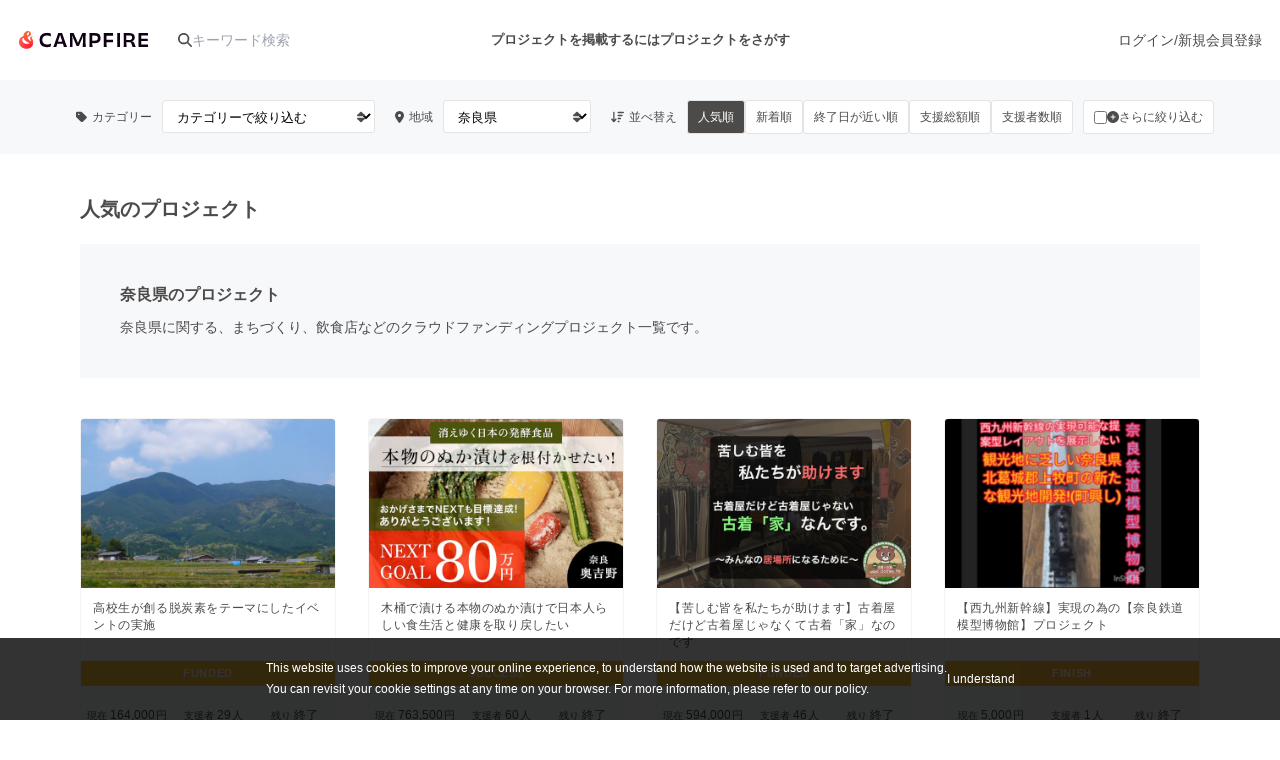

--- FILE ---
content_type: text/html
request_url: https://camp-fire.jp/projects/search?prefecture=nara&page=5
body_size: 30017
content:
<!doctype html>
<html lang="ja">
  <head>
    <meta charset="utf-8" />
    <meta name="viewport" content="width=device-width,initial-scale=1" />
    <script>
      ;(() => {
        const viewport = document.querySelector('meta[name="viewport"]')
        const adjustViewport = () => {
          const content =
            window.innerWidth > 375 ? 'width=device-width,initial-scale=1,maximum-scale=1' : 'width=375,maximum-scale=1'
          if (viewport.getAttribute('content') !== content) {
            viewport.setAttribute('content', content)
          }
        }
        window.addEventListener('resize', adjustViewport)
        adjustViewport()
      })()
    </script>
    
		<link href="https://static.camp-fire.jp/frontend/_app/immutable/assets/fa-layers-text.ZJaHuitq.css" rel="stylesheet">
		<link href="https://static.camp-fire.jp/frontend/_app/immutable/assets/Announcements.BKbmpJhH.css" rel="stylesheet">
		<link href="https://static.camp-fire.jp/frontend/_app/immutable/assets/FlashMessage.Qyfl8qVh.css" rel="stylesheet">
		<link href="https://static.camp-fire.jp/frontend/_app/immutable/assets/0.D4CKxpsX.css" rel="stylesheet">
		<link href="https://static.camp-fire.jp/frontend/_app/immutable/assets/Header.CXRypup2.css" rel="stylesheet">
		<link href="https://static.camp-fire.jp/frontend/_app/immutable/assets/AppInstallBannerSp.DKXFmZAc.css" rel="stylesheet">
		<link href="https://static.camp-fire.jp/frontend/_app/immutable/assets/Section.DR9eX6q2.css" rel="stylesheet">
		<link href="https://static.camp-fire.jp/frontend/_app/immutable/assets/Pagination.RtPdgkdJ.css" rel="stylesheet">
		<link href="https://static.camp-fire.jp/frontend/_app/immutable/assets/CardVerSwitcher.DHONrG1y.css" rel="stylesheet">
		<link href="https://static.camp-fire.jp/frontend/_app/immutable/assets/42.TFzYc4W0.css" rel="stylesheet"><!--[--><title>奈良県のクラウドファンディングプロジェクト一覧 - CAMPFIRE (キャンプファイヤー)</title> <meta name="description" content="奈良県のクラウドファンディングプロジェクト一覧ページです。国内最大級のクラウドファンディング「CAMPFIRE」では、ものづくり、ソーシャルグッド、ファッション、ローカル、飲食、音楽、アート、映画、ゲーム、アニメなど、多種多様なプロジェクトが生み出されています。"/> <meta name="keywords" content="クラウドファンディング,資金調達,campfire,キャンプファイヤー,ソーシャルファンディング,クリエイター,少額出資,プレオーダー,奈良県"/> <meta property="og:title" content="奈良県のクラウドファンディングプロジェクト一覧 - CAMPFIRE (キャンプファイヤー)"/> <meta property="og:url" content="https://camp-fire.jp/projects/search?prefecture=nara&amp;page=5"/> <meta property="og:type" content="website"/> <meta property="og:description" content="奈良県のクラウドファンディングプロジェクト一覧ページです。国内最大級のクラウドファンディング「CAMPFIRE」では、ものづくり、ソーシャルグッド、ファッション、ローカル、飲食、音楽、アート、映画、ゲーム、アニメなど、多種多様なプロジェクトが生み出されています。"/> <meta property="og:image" content="https://static.camp-fire.jp/frontend/_app/immutable/assets/ogp.CjC_j6xk.png"/> <!--[!--><!--]--> <link rel="canonical" href="https://camp-fire.jp/projects/search?prefecture=nara&amp;page=5"/><!----> <meta content="198416226868447" property="fb:app_id"/> <meta content="175430739163635" property="fb:pages"/> <!--[!--><!--]--><!--]--><!--[--><!--[--><script>
      ;(function () {
        const originalObserve = MutationObserver.prototype.observe
        const excludeNames = ['#document', 'HTML', 'BODY']
        const privilegedCallerScriptRegexps = [/https?:\/\/www\.googletagmanager\.com\/gtm\.js/]

        const callerScriptUrl = () => {
          const urls = Error().stack.match(/https?:\/\/[^/]+[^:]+/g)
          return urls?.at(2) ?? ''
        }
        const isPrivilegedScriptCalling = (scriptUrl) => {
          return privilegedCallerScriptRegexps.some((regex) => regex.test(scriptUrl))
        }

        MutationObserver.prototype.observe = function (...args) {
          if (isPrivilegedScriptCalling(callerScriptUrl())) {
            // 特権を与えられたスクリプトから実行されている場合は excludeNames を無視して observe を実行する
            return originalObserve.call(this, ...args)
          }

          const [target, options] = args
          if (excludeNames.includes(target?.nodeName) && options?.subtree) {
            return // Do nothing
          }
          return originalObserve.call(this, ...args)
        }
      })()
      ;(function () {
        let scrollPosY = null
        window.addEventListener('pagehide', (e) => {
          scrollPosY = window.scrollY
        })
        window.addEventListener('pageshow', (e) => {
          if (scrollPosY !== null) {
            // restored from bfCache
            window.setTimeout(() => {
              window.scrollTo(0, scrollPosY)
            }, 0)
          }
        })
      })()
    </script><!----><!--]--><!--]--><!--[--><!----><script type="application/ld+json">{"@context":"https://schema.org","@type":"BreadcrumbList","itemListElement":[{"@type":"ListItem","position":1,"name":"トップ","item":"/"},{"@type":"ListItem","position":2,"name":"プロジェクトをさがす","item":"/projects/search"},{"@type":"ListItem","position":3,"name":"奈良県のクラウドファンディングプロジェクト一覧","item":"https://camp-fire.jp/projects/search?prefecture=nara"},{"@type":"ListItem","position":4,"name":"5ページ","item":"https://camp-fire.jp/projects/search?prefecture=nara&amp;page=5"}]}</script><!----><!--]--><!--[--><!----><script type="module">window.dataLayer = window.dataLayer || [];window.dataLayer.push({"facebook_conversion_api_global_event_id":"3.141.153.110_Mozilla/5.0 (Macintosh; Intel Mac OS X 10_15_7) AppleWebKit/537.36 (KHTML, like Gecko) Chrome/131.0.0.0 Safari/537.36; ClaudeBot/1.0; +claudebot@anthropic.com)_1768824710","karte_global_event_id":null},{"event":"ab_test","event_category":"Y202512_po_toppage_header_readyfor_link","event_action":"test_start","event_label":"default"},{"event":"ab_test","event_category":"Y202507_teampa_project_card_v2","event_action":"test_start","event_label":"default"});
    (function(w, d, s, l, i) {w[l] = w[l] || [];w[l].push({'gtm.start': new Date().getTime(),event: 'gtm.js'});var f = d.getElementsByTagName(s)[0], j = d.createElement(s), dl = l != 'dataLayer' ? '&amp;l=' + l : '';j.async = true;j.src = 'https://www.googletagmanager.com/gtm.js?id=' + i + dl;f.parentNode.insertBefore(j, f);})(window, document, 'script', 'dataLayer', 'GTM-W9DRDW2');
    (function(c,l,a,r,i,t,y){c[a]=c[a]||function(){(c[a].q=c[a].q||[]).push(arguments)};t=l.createElement(r);t.async=1;t.src="https://www.clarity.ms/tag/"+i;y=l.getElementsByTagName(r)[0];y.parentNode.insertBefore(t,y);})(window, document, "clarity", "script", "a5vlhksc1x");
    (function (d, s, id) {var js, fjs = d.getElementsByTagName(s)[0];if (d.getElementById(id)) return;js = d.createElement(s);js.id = id;js.async = true;js.src = '//connect.facebook.net/ja_JP/sdk.js#version=v2.12&amp;xfbml=1&amp;appId=198416226868447';fjs.parentNode.insertBefore(js, fjs);}(document, 'script', 'facebook-jssdk'));</script><!----><!--]-->
    <link rel="icon" href="https://static.camp-fire.jp/frontend/favicon.ico" />
    <link rel="apple-touch-icon" href="/apple-touch-icon.png" />
    <meta content="yes" name="mobile-web-app-capable" />
    <meta content="default" name="apple-mobile-web-app-status-bar-style" />
    <meta name="twitter:card" content="summary_large_image" />
    <meta name="twitter:site" content="@campfirejp" />
    <meta name="note:card" content="summary_large_image" />
    <meta content="IE=Edge" http-equiv="X-UA-Compatible" />
    <meta content="NOYDIR" name="ROBOTS" />
    <meta content="NOODP" name="ROBOTS" />
    <link media="handheld" rel="alternate" />
    <meta content="816f5f822973010374b9945914e9fd48" name="p:domain_verify" />
    <meta name="format-detection" content="telephone=no, date=no, email=no, address=no" />
  </head>
  <body data-sveltekit-reload>
    <div style="display: contents"><!--[--><!--[--><!----><!--[!--><!--]--><!----> <!--[!--><!--]--><!----> <!--[!--><!--]--><!----> <!--[!--><!--]--><!----> <!--[!--><!--]--><!----> <!--[--><div class="cookie-policy-agreement-notification svelte-1m80ha8"><p>This website uses cookies to improve your online experience, to understand how the website is used and to target
      advertising.<br/> You can revisit your cookie settings at any time on your browser. For more information, please refer to <a target="_blank" href="/privacy" class="svelte-1m80ha8">our policy</a>.</p> <button type="button" class="svelte-1m80ha8">I understand</button></div><!--]--><!----> <!--[--><!----><header class="header svelte-10um0um"><nav class="gl-header svelte-10um0um"><div class="navigation svelte-10um0um"><div class="logo svelte-10um0um"><a id="gtm-hnav-header-logo" href="/"><img class="logo-image svelte-8t269v" alt="CAMPFIRE" src="https://static.camp-fire.jp/frontend/_app/immutable/assets/campfire.BxyaODaz.svg" loading="eager"/></a><!----> <form class="tb-none projects-search svelte-10um0um" action="/projects/search" method="GET" autocomplete="off"><label for="header-search" class="svelte-10um0um"><!--[--><svg class="svelte-fa svelte-fa-base  svelte-q6zoq1" viewBox="0 0 512 512" aria-hidden="true" role="img" xmlns="http://www.w3.org/2000/svg"><!--[!--><!--]--><g transform="translate(256 256)" transform-origin="128 0" class="svelte-q6zoq1"><g transform="translate(0,0) scale(1,1)" class="svelte-q6zoq1"><!--[--><path d="M416 208c0 45.9-14.9 88.3-40 122.7L502.6 457.4c12.5 12.5 12.5 32.8 0 45.3s-32.8 12.5-45.3 0L330.7 376c-34.4 25.2-76.8 40-122.7 40C93.1 416 0 322.9 0 208S93.1 0 208 0S416 93.1 416 208zM208 352a144 144 0 1 0 0-288 144 144 0 1 0 0 288z" fill="currentColor" transform="translate(-256 -256)" class="svelte-q6zoq1"></path><!--]--></g></g></svg><!--]--><!----></label> <input id="header-search" name="word" type="search" placeholder="キーワード検索" value="" class="svelte-10um0um"/> <div class="suggest svelte-10um0um"><div class="origin svelte-1bvio0z"><!--[--><!--]--></div><!----></div></form></div> <div class="pj-created-search svelte-10um0um"><a id="gtm-hnav-link-to-readyfor-pc" class="link svelte-atsafa" href="/readyfor"><span class="tb-none svelte-8t269v"><!--[!--><!--[!-->プロジェクトを掲載するには<!--]--><!--]--></span> <span class="not-tb-none svelte-8t269v">はじめる</span><!----></a><!----> <div class="link-to-projects-wrap svelte-emf7oo"><a id="gtm-hnav-link-to-projects-pc" class="link-to-projects svelte-emf7oo" href="/projects/search"><!---->プロジェクトをさがす<!----></a> <div class="more-search svelte-emf7oo"><ul class="sort svelte-emf7oo"><!--[--><li class="sort-item svelte-emf7oo"><a href="/projects/search?sort=popular" id="gtm-hnav-menu-popular" class="svelte-emf7oo">人気のプロジェクト</a></li><li class="sort-item svelte-emf7oo"><a href="/project_rewards/popular" id="gtm-hnav-menu-reward-popular" class="svelte-emf7oo">注目のリターン</a></li><li class="sort-item svelte-emf7oo"><a href="/projects/search?sort=fresh" id="gtm-hnav-menu-fresh" class="svelte-emf7oo">注目の新着プロジェクト</a></li><li class="sort-item svelte-emf7oo"><a href="/projects/search?sort=last_spurt" id="gtm-hnav-menu-last" class="svelte-emf7oo">募集終了が近いプロジェクト</a></li><li class="sort-item svelte-emf7oo"><a href="/projects/search?project_status=pre&amp;sort=will_publish_at" id="gtm-hnav-menu-comingsoon" class="svelte-emf7oo">もうすぐ公開されます</a></li><!--]--></ul> <ul class="category svelte-emf7oo"><!--[--><li class="category-item svelte-emf7oo"><a href="/projects/search?category=art" id="gtm-hnav-menu-category-art" class="svelte-emf7oo"><span class="icon svelte-emf7oo"><!--[--><svg class="svelte-fa svelte-fa-base  svelte-q6zoq1" viewBox="0 0 320 512" aria-hidden="true" role="img" xmlns="http://www.w3.org/2000/svg"><!--[!--><!--]--><g transform="translate(160 256)" transform-origin="80 0" class="svelte-q6zoq1"><g transform="translate(0,0) scale(1,1)" class="svelte-q6zoq1"><!--[--><path d="M310.6 233.4c12.5 12.5 12.5 32.8 0 45.3l-192 192c-12.5 12.5-32.8 12.5-45.3 0s-12.5-32.8 0-45.3L242.7 256 73.4 86.6c-12.5-12.5-12.5-32.8 0-45.3s32.8-12.5 45.3 0l192 192z" fill="currentColor" transform="translate(-160 -256)" class="svelte-q6zoq1"></path><!--]--></g></g></svg><!--]--><!----></span> アート・写真</a></li><li class="category-item svelte-emf7oo"><a href="/projects/search?category=music" id="gtm-hnav-menu-category-music" class="svelte-emf7oo"><span class="icon svelte-emf7oo"><!--[--><svg class="svelte-fa svelte-fa-base  svelte-q6zoq1" viewBox="0 0 320 512" aria-hidden="true" role="img" xmlns="http://www.w3.org/2000/svg"><!--[!--><!--]--><g transform="translate(160 256)" transform-origin="80 0" class="svelte-q6zoq1"><g transform="translate(0,0) scale(1,1)" class="svelte-q6zoq1"><!--[--><path d="M310.6 233.4c12.5 12.5 12.5 32.8 0 45.3l-192 192c-12.5 12.5-32.8 12.5-45.3 0s-12.5-32.8 0-45.3L242.7 256 73.4 86.6c-12.5-12.5-12.5-32.8 0-45.3s32.8-12.5 45.3 0l192 192z" fill="currentColor" transform="translate(-160 -256)" class="svelte-q6zoq1"></path><!--]--></g></g></svg><!--]--><!----></span> 音楽</a></li><li class="category-item svelte-emf7oo"><a href="/projects/search?category=dance" id="gtm-hnav-menu-category-dance" class="svelte-emf7oo"><span class="icon svelte-emf7oo"><!--[--><svg class="svelte-fa svelte-fa-base  svelte-q6zoq1" viewBox="0 0 320 512" aria-hidden="true" role="img" xmlns="http://www.w3.org/2000/svg"><!--[!--><!--]--><g transform="translate(160 256)" transform-origin="80 0" class="svelte-q6zoq1"><g transform="translate(0,0) scale(1,1)" class="svelte-q6zoq1"><!--[--><path d="M310.6 233.4c12.5 12.5 12.5 32.8 0 45.3l-192 192c-12.5 12.5-32.8 12.5-45.3 0s-12.5-32.8 0-45.3L242.7 256 73.4 86.6c-12.5-12.5-12.5-32.8 0-45.3s32.8-12.5 45.3 0l192 192z" fill="currentColor" transform="translate(-160 -256)" class="svelte-q6zoq1"></path><!--]--></g></g></svg><!--]--><!----></span> 舞台・パフォーマンス</a></li><li class="category-item svelte-emf7oo"><a href="/projects/search?category=product" id="gtm-hnav-menu-category-product" class="svelte-emf7oo"><span class="icon svelte-emf7oo"><!--[--><svg class="svelte-fa svelte-fa-base  svelte-q6zoq1" viewBox="0 0 320 512" aria-hidden="true" role="img" xmlns="http://www.w3.org/2000/svg"><!--[!--><!--]--><g transform="translate(160 256)" transform-origin="80 0" class="svelte-q6zoq1"><g transform="translate(0,0) scale(1,1)" class="svelte-q6zoq1"><!--[--><path d="M310.6 233.4c12.5 12.5 12.5 32.8 0 45.3l-192 192c-12.5 12.5-32.8 12.5-45.3 0s-12.5-32.8 0-45.3L242.7 256 73.4 86.6c-12.5-12.5-12.5-32.8 0-45.3s32.8-12.5 45.3 0l192 192z" fill="currentColor" transform="translate(-160 -256)" class="svelte-q6zoq1"></path><!--]--></g></g></svg><!--]--><!----></span> プロダクト</a></li><li class="category-item svelte-emf7oo"><a href="/projects/search?category=technology" id="gtm-hnav-menu-category-technology" class="svelte-emf7oo"><span class="icon svelte-emf7oo"><!--[--><svg class="svelte-fa svelte-fa-base  svelte-q6zoq1" viewBox="0 0 320 512" aria-hidden="true" role="img" xmlns="http://www.w3.org/2000/svg"><!--[!--><!--]--><g transform="translate(160 256)" transform-origin="80 0" class="svelte-q6zoq1"><g transform="translate(0,0) scale(1,1)" class="svelte-q6zoq1"><!--[--><path d="M310.6 233.4c12.5 12.5 12.5 32.8 0 45.3l-192 192c-12.5 12.5-32.8 12.5-45.3 0s-12.5-32.8 0-45.3L242.7 256 73.4 86.6c-12.5-12.5-12.5-32.8 0-45.3s32.8-12.5 45.3 0l192 192z" fill="currentColor" transform="translate(-160 -256)" class="svelte-q6zoq1"></path><!--]--></g></g></svg><!--]--><!----></span> テクノロジー・ガジェット</a></li><li class="category-item svelte-emf7oo"><a href="/projects/search?category=game" id="gtm-hnav-menu-category-game" class="svelte-emf7oo"><span class="icon svelte-emf7oo"><!--[--><svg class="svelte-fa svelte-fa-base  svelte-q6zoq1" viewBox="0 0 320 512" aria-hidden="true" role="img" xmlns="http://www.w3.org/2000/svg"><!--[!--><!--]--><g transform="translate(160 256)" transform-origin="80 0" class="svelte-q6zoq1"><g transform="translate(0,0) scale(1,1)" class="svelte-q6zoq1"><!--[--><path d="M310.6 233.4c12.5 12.5 12.5 32.8 0 45.3l-192 192c-12.5 12.5-32.8 12.5-45.3 0s-12.5-32.8 0-45.3L242.7 256 73.4 86.6c-12.5-12.5-12.5-32.8 0-45.3s32.8-12.5 45.3 0l192 192z" fill="currentColor" transform="translate(-160 -256)" class="svelte-q6zoq1"></path><!--]--></g></g></svg><!--]--><!----></span> ゲーム・サービス開発</a></li><li class="category-item svelte-emf7oo"><a href="/projects/search?category=food" id="gtm-hnav-menu-category-food" class="svelte-emf7oo"><span class="icon svelte-emf7oo"><!--[--><svg class="svelte-fa svelte-fa-base  svelte-q6zoq1" viewBox="0 0 320 512" aria-hidden="true" role="img" xmlns="http://www.w3.org/2000/svg"><!--[!--><!--]--><g transform="translate(160 256)" transform-origin="80 0" class="svelte-q6zoq1"><g transform="translate(0,0) scale(1,1)" class="svelte-q6zoq1"><!--[--><path d="M310.6 233.4c12.5 12.5 12.5 32.8 0 45.3l-192 192c-12.5 12.5-32.8 12.5-45.3 0s-12.5-32.8 0-45.3L242.7 256 73.4 86.6c-12.5-12.5-12.5-32.8 0-45.3s32.8-12.5 45.3 0l192 192z" fill="currentColor" transform="translate(-160 -256)" class="svelte-q6zoq1"></path><!--]--></g></g></svg><!--]--><!----></span> フード・飲食店</a></li><li class="category-item svelte-emf7oo"><a href="/projects/search?category=fashion" id="gtm-hnav-menu-category-fashion" class="svelte-emf7oo"><span class="icon svelte-emf7oo"><!--[--><svg class="svelte-fa svelte-fa-base  svelte-q6zoq1" viewBox="0 0 320 512" aria-hidden="true" role="img" xmlns="http://www.w3.org/2000/svg"><!--[!--><!--]--><g transform="translate(160 256)" transform-origin="80 0" class="svelte-q6zoq1"><g transform="translate(0,0) scale(1,1)" class="svelte-q6zoq1"><!--[--><path d="M310.6 233.4c12.5 12.5 12.5 32.8 0 45.3l-192 192c-12.5 12.5-32.8 12.5-45.3 0s-12.5-32.8 0-45.3L242.7 256 73.4 86.6c-12.5-12.5-12.5-32.8 0-45.3s32.8-12.5 45.3 0l192 192z" fill="currentColor" transform="translate(-160 -256)" class="svelte-q6zoq1"></path><!--]--></g></g></svg><!--]--><!----></span> ファッション</a></li><li class="category-item svelte-emf7oo"><a href="/projects/search?category=movie" id="gtm-hnav-menu-category-movie" class="svelte-emf7oo"><span class="icon svelte-emf7oo"><!--[--><svg class="svelte-fa svelte-fa-base  svelte-q6zoq1" viewBox="0 0 320 512" aria-hidden="true" role="img" xmlns="http://www.w3.org/2000/svg"><!--[!--><!--]--><g transform="translate(160 256)" transform-origin="80 0" class="svelte-q6zoq1"><g transform="translate(0,0) scale(1,1)" class="svelte-q6zoq1"><!--[--><path d="M310.6 233.4c12.5 12.5 12.5 32.8 0 45.3l-192 192c-12.5 12.5-32.8 12.5-45.3 0s-12.5-32.8 0-45.3L242.7 256 73.4 86.6c-12.5-12.5-12.5-32.8 0-45.3s32.8-12.5 45.3 0l192 192z" fill="currentColor" transform="translate(-160 -256)" class="svelte-q6zoq1"></path><!--]--></g></g></svg><!--]--><!----></span> 映像・映画</a></li><li class="category-item svelte-emf7oo"><a href="/projects/search?category=publishing" id="gtm-hnav-menu-category-publishing" class="svelte-emf7oo"><span class="icon svelte-emf7oo"><!--[--><svg class="svelte-fa svelte-fa-base  svelte-q6zoq1" viewBox="0 0 320 512" aria-hidden="true" role="img" xmlns="http://www.w3.org/2000/svg"><!--[!--><!--]--><g transform="translate(160 256)" transform-origin="80 0" class="svelte-q6zoq1"><g transform="translate(0,0) scale(1,1)" class="svelte-q6zoq1"><!--[--><path d="M310.6 233.4c12.5 12.5 12.5 32.8 0 45.3l-192 192c-12.5 12.5-32.8 12.5-45.3 0s-12.5-32.8 0-45.3L242.7 256 73.4 86.6c-12.5-12.5-12.5-32.8 0-45.3s32.8-12.5 45.3 0l192 192z" fill="currentColor" transform="translate(-160 -256)" class="svelte-q6zoq1"></path><!--]--></g></g></svg><!--]--><!----></span> 書籍・雑誌出版</a></li><li class="category-item svelte-emf7oo"><a href="/projects/search?category=anime" id="gtm-hnav-menu-category-anime" class="svelte-emf7oo"><span class="icon svelte-emf7oo"><!--[--><svg class="svelte-fa svelte-fa-base  svelte-q6zoq1" viewBox="0 0 320 512" aria-hidden="true" role="img" xmlns="http://www.w3.org/2000/svg"><!--[!--><!--]--><g transform="translate(160 256)" transform-origin="80 0" class="svelte-q6zoq1"><g transform="translate(0,0) scale(1,1)" class="svelte-q6zoq1"><!--[--><path d="M310.6 233.4c12.5 12.5 12.5 32.8 0 45.3l-192 192c-12.5 12.5-32.8 12.5-45.3 0s-12.5-32.8 0-45.3L242.7 256 73.4 86.6c-12.5-12.5-12.5-32.8 0-45.3s32.8-12.5 45.3 0l192 192z" fill="currentColor" transform="translate(-160 -256)" class="svelte-q6zoq1"></path><!--]--></g></g></svg><!--]--><!----></span> アニメ・漫画</a></li><li class="category-item svelte-emf7oo"><a href="/projects/search?category=sports" id="gtm-hnav-menu-category-sports" class="svelte-emf7oo"><span class="icon svelte-emf7oo"><!--[--><svg class="svelte-fa svelte-fa-base  svelte-q6zoq1" viewBox="0 0 320 512" aria-hidden="true" role="img" xmlns="http://www.w3.org/2000/svg"><!--[!--><!--]--><g transform="translate(160 256)" transform-origin="80 0" class="svelte-q6zoq1"><g transform="translate(0,0) scale(1,1)" class="svelte-q6zoq1"><!--[--><path d="M310.6 233.4c12.5 12.5 12.5 32.8 0 45.3l-192 192c-12.5 12.5-32.8 12.5-45.3 0s-12.5-32.8 0-45.3L242.7 256 73.4 86.6c-12.5-12.5-12.5-32.8 0-45.3s32.8-12.5 45.3 0l192 192z" fill="currentColor" transform="translate(-160 -256)" class="svelte-q6zoq1"></path><!--]--></g></g></svg><!--]--><!----></span> スポーツ</a></li><li class="category-item svelte-emf7oo"><a href="/projects/search?category=business" id="gtm-hnav-menu-category-business" class="svelte-emf7oo"><span class="icon svelte-emf7oo"><!--[--><svg class="svelte-fa svelte-fa-base  svelte-q6zoq1" viewBox="0 0 320 512" aria-hidden="true" role="img" xmlns="http://www.w3.org/2000/svg"><!--[!--><!--]--><g transform="translate(160 256)" transform-origin="80 0" class="svelte-q6zoq1"><g transform="translate(0,0) scale(1,1)" class="svelte-q6zoq1"><!--[--><path d="M310.6 233.4c12.5 12.5 12.5 32.8 0 45.3l-192 192c-12.5 12.5-32.8 12.5-45.3 0s-12.5-32.8 0-45.3L242.7 256 73.4 86.6c-12.5-12.5-12.5-32.8 0-45.3s32.8-12.5 45.3 0l192 192z" fill="currentColor" transform="translate(-160 -256)" class="svelte-q6zoq1"></path><!--]--></g></g></svg><!--]--><!----></span> ビジネス・起業</a></li><li class="category-item svelte-emf7oo"><a href="/projects/search?category=challenge" id="gtm-hnav-menu-category-challenge" class="svelte-emf7oo"><span class="icon svelte-emf7oo"><!--[--><svg class="svelte-fa svelte-fa-base  svelte-q6zoq1" viewBox="0 0 320 512" aria-hidden="true" role="img" xmlns="http://www.w3.org/2000/svg"><!--[!--><!--]--><g transform="translate(160 256)" transform-origin="80 0" class="svelte-q6zoq1"><g transform="translate(0,0) scale(1,1)" class="svelte-q6zoq1"><!--[--><path d="M310.6 233.4c12.5 12.5 12.5 32.8 0 45.3l-192 192c-12.5 12.5-32.8 12.5-45.3 0s-12.5-32.8 0-45.3L242.7 256 73.4 86.6c-12.5-12.5-12.5-32.8 0-45.3s32.8-12.5 45.3 0l192 192z" fill="currentColor" transform="translate(-160 -256)" class="svelte-q6zoq1"></path><!--]--></g></g></svg><!--]--><!----></span> チャレンジ</a></li><li class="category-item svelte-emf7oo"><a href="/projects/search?category=beauty" id="gtm-hnav-menu-category-beauty" class="svelte-emf7oo"><span class="icon svelte-emf7oo"><!--[--><svg class="svelte-fa svelte-fa-base  svelte-q6zoq1" viewBox="0 0 320 512" aria-hidden="true" role="img" xmlns="http://www.w3.org/2000/svg"><!--[!--><!--]--><g transform="translate(160 256)" transform-origin="80 0" class="svelte-q6zoq1"><g transform="translate(0,0) scale(1,1)" class="svelte-q6zoq1"><!--[--><path d="M310.6 233.4c12.5 12.5 12.5 32.8 0 45.3l-192 192c-12.5 12.5-32.8 12.5-45.3 0s-12.5-32.8 0-45.3L242.7 256 73.4 86.6c-12.5-12.5-12.5-32.8 0-45.3s32.8-12.5 45.3 0l192 192z" fill="currentColor" transform="translate(-160 -256)" class="svelte-q6zoq1"></path><!--]--></g></g></svg><!--]--><!----></span> ビューティー・ヘルスケア</a></li><li class="category-item svelte-emf7oo"><a href="/projects/search?category=social-good" id="gtm-hnav-menu-category-social-good" class="svelte-emf7oo"><span class="icon svelte-emf7oo"><!--[--><svg class="svelte-fa svelte-fa-base  svelte-q6zoq1" viewBox="0 0 320 512" aria-hidden="true" role="img" xmlns="http://www.w3.org/2000/svg"><!--[!--><!--]--><g transform="translate(160 256)" transform-origin="80 0" class="svelte-q6zoq1"><g transform="translate(0,0) scale(1,1)" class="svelte-q6zoq1"><!--[--><path d="M310.6 233.4c12.5 12.5 12.5 32.8 0 45.3l-192 192c-12.5 12.5-32.8 12.5-45.3 0s-12.5-32.8 0-45.3L242.7 256 73.4 86.6c-12.5-12.5-12.5-32.8 0-45.3s32.8-12.5 45.3 0l192 192z" fill="currentColor" transform="translate(-160 -256)" class="svelte-q6zoq1"></path><!--]--></g></g></svg><!--]--><!----></span> ソーシャルグッド</a></li><li class="category-item svelte-emf7oo"><a href="/projects/search?category=local" id="gtm-hnav-menu-category-local" class="svelte-emf7oo"><span class="icon svelte-emf7oo"><!--[--><svg class="svelte-fa svelte-fa-base  svelte-q6zoq1" viewBox="0 0 320 512" aria-hidden="true" role="img" xmlns="http://www.w3.org/2000/svg"><!--[!--><!--]--><g transform="translate(160 256)" transform-origin="80 0" class="svelte-q6zoq1"><g transform="translate(0,0) scale(1,1)" class="svelte-q6zoq1"><!--[--><path d="M310.6 233.4c12.5 12.5 12.5 32.8 0 45.3l-192 192c-12.5 12.5-32.8 12.5-45.3 0s-12.5-32.8 0-45.3L242.7 256 73.4 86.6c-12.5-12.5-12.5-32.8 0-45.3s32.8-12.5 45.3 0l192 192z" fill="currentColor" transform="translate(-160 -256)" class="svelte-q6zoq1"></path><!--]--></g></g></svg><!--]--><!----></span> まちづくり・地域活性化</a></li><!--]--></ul> <!--[--><ul class="other-brands top-other-brands svelte-emf7oo"><!--[--><li class="other-brands-item svelte-emf7oo"><a href="/forsocialgood/readyfor" id="gtm-hnav-menu-social-good" class="svelte-emf7oo">CAMPFIRE for Social Good</a></li><li class="other-brands-item svelte-emf7oo"><a href="/creation" id="gtm-hnav-menu-creation" class="svelte-emf7oo">CAMPFIRE Creation</a></li><!--]--></ul><ul class="other-brands top-other-brands svelte-emf7oo"><!--[--><li class="other-brands-item svelte-emf7oo"><a href="/furusato" id="gtm-hnav-menu-furusato" class="svelte-emf7oo">CAMPFIREふるさと納税</a></li><li class="other-brands-item svelte-emf7oo"><a href="/machi-ya" id="gtm-hnav-menu-machi-ya" class="svelte-emf7oo">machi-ya</a></li><li class="other-brands-item svelte-emf7oo"><a href="https://community.camp-fire.jp/" id="gtm-hnav-menu-community" class="svelte-emf7oo">コミュニティ</a></li><!--]--></ul><!--]--></div></div><!----><!----> <!--[!--><!--]--> <div class="pj-search-sp svelte-pz7ffa"><button type="button" id="gtm-search-modal-button" class="pj-search-icon svelte-pz7ffa has-label"><!--[--><span class="pj-search-label svelte-pz7ffa">さがす</span><!--]--> <!--[--><svg class="svelte-fa svelte-fa-base  svelte-q6zoq1" viewBox="0 0 512 512" aria-hidden="true" role="img" xmlns="http://www.w3.org/2000/svg"><!--[!--><!--]--><g transform="translate(256 256)" transform-origin="128 0" class="svelte-q6zoq1"><g transform="translate(0,0) scale(1,1)" class="svelte-q6zoq1"><!--[--><path d="M416 208c0 45.9-14.9 88.3-40 122.7L502.6 457.4c12.5 12.5 12.5 32.8 0 45.3s-32.8 12.5-45.3 0L330.7 376c-34.4 25.2-76.8 40-122.7 40C93.1 416 0 322.9 0 208S93.1 0 208 0S416 93.1 416 208zM208 352a144 144 0 1 0 0-288 144 144 0 1 0 0 288z" fill="currentColor" transform="translate(-256 -256)" class="svelte-q6zoq1"></path><!--]--></g></g></svg><!--]--><!----></button> <div class="search-modal svelte-pz7ffa" style="--search-modal-top: 0px;"><section class="word-search svelte-pz7ffa"><form action="/projects/search" method="GET" autocomplete="off" class="svelte-pz7ffa"><input name="word" type="search" placeholder="キーワードからさがす" class="svelte-pz7ffa"/> <button type="submit" class="svelte-pz7ffa">検索</button></form></section> <section class="category-lists svelte-pz7ffa"><h3 class="svelte-pz7ffa">カテゴリーからさがす</h3> <ul class="main-categories"><!--[--><li class="category-item svelte-pz7ffa"><a href="/projects/search?category=product" id="gtm-hnav-product" class="svelte-pz7ffa"><img alt="プロダクト" loading="lazy" src="https://static.camp-fire.jp/frontend/_app/immutable/assets/category-product.BHN0NOsE.png" class="svelte-pz7ffa"/> プロダクト <span class="icon svelte-pz7ffa"><!--[--><svg class="svelte-fa svelte-fa-base  svelte-q6zoq1" viewBox="0 0 320 512" aria-hidden="true" role="img" xmlns="http://www.w3.org/2000/svg"><!--[!--><!--]--><g transform="translate(160 256)" transform-origin="80 0" class="svelte-q6zoq1"><g transform="translate(0,0) scale(1,1)" class="svelte-q6zoq1"><!--[--><path d="M310.6 233.4c12.5 12.5 12.5 32.8 0 45.3l-192 192c-12.5 12.5-32.8 12.5-45.3 0s-12.5-32.8 0-45.3L242.7 256 73.4 86.6c-12.5-12.5-12.5-32.8 0-45.3s32.8-12.5 45.3 0l192 192z" fill="currentColor" transform="translate(-160 -256)" class="svelte-q6zoq1"></path><!--]--></g></g></svg><!--]--><!----></span></a></li><li class="category-item svelte-pz7ffa"><a href="/projects/search?category=technology" id="gtm-hnav-technology" class="svelte-pz7ffa"><img alt="テクノロジー・ガジェット" loading="lazy" src="https://static.camp-fire.jp/frontend/_app/immutable/assets/category-technology.Dh1jqYZT.png" class="svelte-pz7ffa"/> テクノロジー・ガジェット <span class="icon svelte-pz7ffa"><!--[--><svg class="svelte-fa svelte-fa-base  svelte-q6zoq1" viewBox="0 0 320 512" aria-hidden="true" role="img" xmlns="http://www.w3.org/2000/svg"><!--[!--><!--]--><g transform="translate(160 256)" transform-origin="80 0" class="svelte-q6zoq1"><g transform="translate(0,0) scale(1,1)" class="svelte-q6zoq1"><!--[--><path d="M310.6 233.4c12.5 12.5 12.5 32.8 0 45.3l-192 192c-12.5 12.5-32.8 12.5-45.3 0s-12.5-32.8 0-45.3L242.7 256 73.4 86.6c-12.5-12.5-12.5-32.8 0-45.3s32.8-12.5 45.3 0l192 192z" fill="currentColor" transform="translate(-160 -256)" class="svelte-q6zoq1"></path><!--]--></g></g></svg><!--]--><!----></span></a></li><li class="category-item svelte-pz7ffa"><a href="/projects/search?category=local" id="gtm-hnav-local" class="svelte-pz7ffa"><img alt="まちづくり・地域活性化" loading="lazy" src="https://static.camp-fire.jp/frontend/_app/immutable/assets/category-local.D5BvHaj7.png" class="svelte-pz7ffa"/> まちづくり・地域活性化 <span class="icon svelte-pz7ffa"><!--[--><svg class="svelte-fa svelte-fa-base  svelte-q6zoq1" viewBox="0 0 320 512" aria-hidden="true" role="img" xmlns="http://www.w3.org/2000/svg"><!--[!--><!--]--><g transform="translate(160 256)" transform-origin="80 0" class="svelte-q6zoq1"><g transform="translate(0,0) scale(1,1)" class="svelte-q6zoq1"><!--[--><path d="M310.6 233.4c12.5 12.5 12.5 32.8 0 45.3l-192 192c-12.5 12.5-32.8 12.5-45.3 0s-12.5-32.8 0-45.3L242.7 256 73.4 86.6c-12.5-12.5-12.5-32.8 0-45.3s32.8-12.5 45.3 0l192 192z" fill="currentColor" transform="translate(-160 -256)" class="svelte-q6zoq1"></path><!--]--></g></g></svg><!--]--><!----></span></a></li><li class="category-item svelte-pz7ffa"><a href="/projects/search?category=food" id="gtm-hnav-food" class="svelte-pz7ffa"><img alt="フード・飲食店" loading="lazy" src="https://static.camp-fire.jp/frontend/_app/immutable/assets/category-food.DCWQ2yLh.png" class="svelte-pz7ffa"/> フード・飲食店 <span class="icon svelte-pz7ffa"><!--[--><svg class="svelte-fa svelte-fa-base  svelte-q6zoq1" viewBox="0 0 320 512" aria-hidden="true" role="img" xmlns="http://www.w3.org/2000/svg"><!--[!--><!--]--><g transform="translate(160 256)" transform-origin="80 0" class="svelte-q6zoq1"><g transform="translate(0,0) scale(1,1)" class="svelte-q6zoq1"><!--[--><path d="M310.6 233.4c12.5 12.5 12.5 32.8 0 45.3l-192 192c-12.5 12.5-32.8 12.5-45.3 0s-12.5-32.8 0-45.3L242.7 256 73.4 86.6c-12.5-12.5-12.5-32.8 0-45.3s32.8-12.5 45.3 0l192 192z" fill="currentColor" transform="translate(-160 -256)" class="svelte-q6zoq1"></path><!--]--></g></g></svg><!--]--><!----></span></a></li><li class="category-item svelte-pz7ffa"><a href="/projects/search?category=social-good" id="gtm-hnav-social-good" class="svelte-pz7ffa"><img alt="ソーシャルグッド" loading="lazy" src="https://static.camp-fire.jp/frontend/_app/immutable/assets/category-social-good.BB6kmUKx.png" class="svelte-pz7ffa"/> ソーシャルグッド <span class="icon svelte-pz7ffa"><!--[--><svg class="svelte-fa svelte-fa-base  svelte-q6zoq1" viewBox="0 0 320 512" aria-hidden="true" role="img" xmlns="http://www.w3.org/2000/svg"><!--[!--><!--]--><g transform="translate(160 256)" transform-origin="80 0" class="svelte-q6zoq1"><g transform="translate(0,0) scale(1,1)" class="svelte-q6zoq1"><!--[--><path d="M310.6 233.4c12.5 12.5 12.5 32.8 0 45.3l-192 192c-12.5 12.5-32.8 12.5-45.3 0s-12.5-32.8 0-45.3L242.7 256 73.4 86.6c-12.5-12.5-12.5-32.8 0-45.3s32.8-12.5 45.3 0l192 192z" fill="currentColor" transform="translate(-160 -256)" class="svelte-q6zoq1"></path><!--]--></g></g></svg><!--]--><!----></span></a></li><li class="category-item svelte-pz7ffa"><a href="/projects/search?category=music" id="gtm-hnav-music" class="svelte-pz7ffa"><img alt="音楽" loading="lazy" src="https://static.camp-fire.jp/frontend/_app/immutable/assets/category-music.DbwgclJA.png" class="svelte-pz7ffa"/> 音楽 <span class="icon svelte-pz7ffa"><!--[--><svg class="svelte-fa svelte-fa-base  svelte-q6zoq1" viewBox="0 0 320 512" aria-hidden="true" role="img" xmlns="http://www.w3.org/2000/svg"><!--[!--><!--]--><g transform="translate(160 256)" transform-origin="80 0" class="svelte-q6zoq1"><g transform="translate(0,0) scale(1,1)" class="svelte-q6zoq1"><!--[--><path d="M310.6 233.4c12.5 12.5 12.5 32.8 0 45.3l-192 192c-12.5 12.5-32.8 12.5-45.3 0s-12.5-32.8 0-45.3L242.7 256 73.4 86.6c-12.5-12.5-12.5-32.8 0-45.3s32.8-12.5 45.3 0l192 192z" fill="currentColor" transform="translate(-160 -256)" class="svelte-q6zoq1"></path><!--]--></g></g></svg><!--]--><!----></span></a></li><!--]--></ul> <ul class="sub-categories svelte-pz7ffa"><!--[--><li class="category-item svelte-pz7ffa"><a href="/projects/search?category=art" id="gtm-hnav-art" class="svelte-pz7ffa"><img alt="アート・写真" loading="lazy" src="https://static.camp-fire.jp/frontend/_app/immutable/assets/category-art.BsvhfE0L.png" class="svelte-pz7ffa"/> アート・写真 <span class="icon svelte-pz7ffa"><!--[--><svg class="svelte-fa svelte-fa-base  svelte-q6zoq1" viewBox="0 0 320 512" aria-hidden="true" role="img" xmlns="http://www.w3.org/2000/svg"><!--[!--><!--]--><g transform="translate(160 256)" transform-origin="80 0" class="svelte-q6zoq1"><g transform="translate(0,0) scale(1,1)" class="svelte-q6zoq1"><!--[--><path d="M310.6 233.4c12.5 12.5 12.5 32.8 0 45.3l-192 192c-12.5 12.5-32.8 12.5-45.3 0s-12.5-32.8 0-45.3L242.7 256 73.4 86.6c-12.5-12.5-12.5-32.8 0-45.3s32.8-12.5 45.3 0l192 192z" fill="currentColor" transform="translate(-160 -256)" class="svelte-q6zoq1"></path><!--]--></g></g></svg><!--]--><!----></span></a></li><li class="category-item svelte-pz7ffa"><a href="/projects/search?category=dance" id="gtm-hnav-dance" class="svelte-pz7ffa"><img alt="舞台・パフォーマンス" loading="lazy" src="https://static.camp-fire.jp/frontend/_app/immutable/assets/category-dance.dbITrcRh.png" class="svelte-pz7ffa"/> 舞台・パフォーマンス <span class="icon svelte-pz7ffa"><!--[--><svg class="svelte-fa svelte-fa-base  svelte-q6zoq1" viewBox="0 0 320 512" aria-hidden="true" role="img" xmlns="http://www.w3.org/2000/svg"><!--[!--><!--]--><g transform="translate(160 256)" transform-origin="80 0" class="svelte-q6zoq1"><g transform="translate(0,0) scale(1,1)" class="svelte-q6zoq1"><!--[--><path d="M310.6 233.4c12.5 12.5 12.5 32.8 0 45.3l-192 192c-12.5 12.5-32.8 12.5-45.3 0s-12.5-32.8 0-45.3L242.7 256 73.4 86.6c-12.5-12.5-12.5-32.8 0-45.3s32.8-12.5 45.3 0l192 192z" fill="currentColor" transform="translate(-160 -256)" class="svelte-q6zoq1"></path><!--]--></g></g></svg><!--]--><!----></span></a></li><li class="category-item svelte-pz7ffa"><a href="/projects/search?category=game" id="gtm-hnav-game" class="svelte-pz7ffa"><img alt="ゲーム・サービス開発" loading="lazy" src="https://static.camp-fire.jp/frontend/_app/immutable/assets/category-game.LOIyB5Pl.png" class="svelte-pz7ffa"/> ゲーム・サービス開発 <span class="icon svelte-pz7ffa"><!--[--><svg class="svelte-fa svelte-fa-base  svelte-q6zoq1" viewBox="0 0 320 512" aria-hidden="true" role="img" xmlns="http://www.w3.org/2000/svg"><!--[!--><!--]--><g transform="translate(160 256)" transform-origin="80 0" class="svelte-q6zoq1"><g transform="translate(0,0) scale(1,1)" class="svelte-q6zoq1"><!--[--><path d="M310.6 233.4c12.5 12.5 12.5 32.8 0 45.3l-192 192c-12.5 12.5-32.8 12.5-45.3 0s-12.5-32.8 0-45.3L242.7 256 73.4 86.6c-12.5-12.5-12.5-32.8 0-45.3s32.8-12.5 45.3 0l192 192z" fill="currentColor" transform="translate(-160 -256)" class="svelte-q6zoq1"></path><!--]--></g></g></svg><!--]--><!----></span></a></li><li class="category-item svelte-pz7ffa"><a href="/projects/search?category=fashion" id="gtm-hnav-fashion" class="svelte-pz7ffa"><img alt="ファッション" loading="lazy" src="https://static.camp-fire.jp/frontend/_app/immutable/assets/category-fashion.Ref9qhuw.png" class="svelte-pz7ffa"/> ファッション <span class="icon svelte-pz7ffa"><!--[--><svg class="svelte-fa svelte-fa-base  svelte-q6zoq1" viewBox="0 0 320 512" aria-hidden="true" role="img" xmlns="http://www.w3.org/2000/svg"><!--[!--><!--]--><g transform="translate(160 256)" transform-origin="80 0" class="svelte-q6zoq1"><g transform="translate(0,0) scale(1,1)" class="svelte-q6zoq1"><!--[--><path d="M310.6 233.4c12.5 12.5 12.5 32.8 0 45.3l-192 192c-12.5 12.5-32.8 12.5-45.3 0s-12.5-32.8 0-45.3L242.7 256 73.4 86.6c-12.5-12.5-12.5-32.8 0-45.3s32.8-12.5 45.3 0l192 192z" fill="currentColor" transform="translate(-160 -256)" class="svelte-q6zoq1"></path><!--]--></g></g></svg><!--]--><!----></span></a></li><li class="category-item svelte-pz7ffa"><a href="/projects/search?category=movie" id="gtm-hnav-movie" class="svelte-pz7ffa"><img alt="映像・映画" loading="lazy" src="https://static.camp-fire.jp/frontend/_app/immutable/assets/category-movie.CbYwJTYJ.png" class="svelte-pz7ffa"/> 映像・映画 <span class="icon svelte-pz7ffa"><!--[--><svg class="svelte-fa svelte-fa-base  svelte-q6zoq1" viewBox="0 0 320 512" aria-hidden="true" role="img" xmlns="http://www.w3.org/2000/svg"><!--[!--><!--]--><g transform="translate(160 256)" transform-origin="80 0" class="svelte-q6zoq1"><g transform="translate(0,0) scale(1,1)" class="svelte-q6zoq1"><!--[--><path d="M310.6 233.4c12.5 12.5 12.5 32.8 0 45.3l-192 192c-12.5 12.5-32.8 12.5-45.3 0s-12.5-32.8 0-45.3L242.7 256 73.4 86.6c-12.5-12.5-12.5-32.8 0-45.3s32.8-12.5 45.3 0l192 192z" fill="currentColor" transform="translate(-160 -256)" class="svelte-q6zoq1"></path><!--]--></g></g></svg><!--]--><!----></span></a></li><li class="category-item svelte-pz7ffa"><a href="/projects/search?category=publishing" id="gtm-hnav-publishing" class="svelte-pz7ffa"><img alt="書籍・雑誌出版" loading="lazy" src="https://static.camp-fire.jp/frontend/_app/immutable/assets/category-publishing.86EFkZr9.png" class="svelte-pz7ffa"/> 書籍・雑誌出版 <span class="icon svelte-pz7ffa"><!--[--><svg class="svelte-fa svelte-fa-base  svelte-q6zoq1" viewBox="0 0 320 512" aria-hidden="true" role="img" xmlns="http://www.w3.org/2000/svg"><!--[!--><!--]--><g transform="translate(160 256)" transform-origin="80 0" class="svelte-q6zoq1"><g transform="translate(0,0) scale(1,1)" class="svelte-q6zoq1"><!--[--><path d="M310.6 233.4c12.5 12.5 12.5 32.8 0 45.3l-192 192c-12.5 12.5-32.8 12.5-45.3 0s-12.5-32.8 0-45.3L242.7 256 73.4 86.6c-12.5-12.5-12.5-32.8 0-45.3s32.8-12.5 45.3 0l192 192z" fill="currentColor" transform="translate(-160 -256)" class="svelte-q6zoq1"></path><!--]--></g></g></svg><!--]--><!----></span></a></li><li class="category-item svelte-pz7ffa"><a href="/projects/search?category=anime" id="gtm-hnav-anime" class="svelte-pz7ffa"><img alt="アニメ・漫画" loading="lazy" src="https://static.camp-fire.jp/frontend/_app/immutable/assets/category-anime.B35woZta.png" class="svelte-pz7ffa"/> アニメ・漫画 <span class="icon svelte-pz7ffa"><!--[--><svg class="svelte-fa svelte-fa-base  svelte-q6zoq1" viewBox="0 0 320 512" aria-hidden="true" role="img" xmlns="http://www.w3.org/2000/svg"><!--[!--><!--]--><g transform="translate(160 256)" transform-origin="80 0" class="svelte-q6zoq1"><g transform="translate(0,0) scale(1,1)" class="svelte-q6zoq1"><!--[--><path d="M310.6 233.4c12.5 12.5 12.5 32.8 0 45.3l-192 192c-12.5 12.5-32.8 12.5-45.3 0s-12.5-32.8 0-45.3L242.7 256 73.4 86.6c-12.5-12.5-12.5-32.8 0-45.3s32.8-12.5 45.3 0l192 192z" fill="currentColor" transform="translate(-160 -256)" class="svelte-q6zoq1"></path><!--]--></g></g></svg><!--]--><!----></span></a></li><li class="category-item svelte-pz7ffa"><a href="/projects/search?category=sports" id="gtm-hnav-sports" class="svelte-pz7ffa"><img alt="スポーツ" loading="lazy" src="https://static.camp-fire.jp/frontend/_app/immutable/assets/category-sports.DFKcbfwT.png" class="svelte-pz7ffa"/> スポーツ <span class="icon svelte-pz7ffa"><!--[--><svg class="svelte-fa svelte-fa-base  svelte-q6zoq1" viewBox="0 0 320 512" aria-hidden="true" role="img" xmlns="http://www.w3.org/2000/svg"><!--[!--><!--]--><g transform="translate(160 256)" transform-origin="80 0" class="svelte-q6zoq1"><g transform="translate(0,0) scale(1,1)" class="svelte-q6zoq1"><!--[--><path d="M310.6 233.4c12.5 12.5 12.5 32.8 0 45.3l-192 192c-12.5 12.5-32.8 12.5-45.3 0s-12.5-32.8 0-45.3L242.7 256 73.4 86.6c-12.5-12.5-12.5-32.8 0-45.3s32.8-12.5 45.3 0l192 192z" fill="currentColor" transform="translate(-160 -256)" class="svelte-q6zoq1"></path><!--]--></g></g></svg><!--]--><!----></span></a></li><li class="category-item svelte-pz7ffa"><a href="/projects/search?category=business" id="gtm-hnav-business" class="svelte-pz7ffa"><img alt="ビジネス・起業" loading="lazy" src="https://static.camp-fire.jp/frontend/_app/immutable/assets/category-business.8CaqgoWg.png" class="svelte-pz7ffa"/> ビジネス・起業 <span class="icon svelte-pz7ffa"><!--[--><svg class="svelte-fa svelte-fa-base  svelte-q6zoq1" viewBox="0 0 320 512" aria-hidden="true" role="img" xmlns="http://www.w3.org/2000/svg"><!--[!--><!--]--><g transform="translate(160 256)" transform-origin="80 0" class="svelte-q6zoq1"><g transform="translate(0,0) scale(1,1)" class="svelte-q6zoq1"><!--[--><path d="M310.6 233.4c12.5 12.5 12.5 32.8 0 45.3l-192 192c-12.5 12.5-32.8 12.5-45.3 0s-12.5-32.8 0-45.3L242.7 256 73.4 86.6c-12.5-12.5-12.5-32.8 0-45.3s32.8-12.5 45.3 0l192 192z" fill="currentColor" transform="translate(-160 -256)" class="svelte-q6zoq1"></path><!--]--></g></g></svg><!--]--><!----></span></a></li><li class="category-item svelte-pz7ffa"><a href="/projects/search?category=challenge" id="gtm-hnav-challenge" class="svelte-pz7ffa"><img alt="チャレンジ" loading="lazy" src="https://static.camp-fire.jp/frontend/_app/immutable/assets/category-challenge.B8AvvwPL.png" class="svelte-pz7ffa"/> チャレンジ <span class="icon svelte-pz7ffa"><!--[--><svg class="svelte-fa svelte-fa-base  svelte-q6zoq1" viewBox="0 0 320 512" aria-hidden="true" role="img" xmlns="http://www.w3.org/2000/svg"><!--[!--><!--]--><g transform="translate(160 256)" transform-origin="80 0" class="svelte-q6zoq1"><g transform="translate(0,0) scale(1,1)" class="svelte-q6zoq1"><!--[--><path d="M310.6 233.4c12.5 12.5 12.5 32.8 0 45.3l-192 192c-12.5 12.5-32.8 12.5-45.3 0s-12.5-32.8 0-45.3L242.7 256 73.4 86.6c-12.5-12.5-12.5-32.8 0-45.3s32.8-12.5 45.3 0l192 192z" fill="currentColor" transform="translate(-160 -256)" class="svelte-q6zoq1"></path><!--]--></g></g></svg><!--]--><!----></span></a></li><li class="category-item svelte-pz7ffa"><a href="/projects/search?category=beauty" id="gtm-hnav-beauty" class="svelte-pz7ffa"><img alt="ビューティー・ヘルスケア" loading="lazy" src="https://static.camp-fire.jp/frontend/_app/immutable/assets/category-beauty.B7HHi1ur.png" class="svelte-pz7ffa"/> ビューティー・ヘルスケア <span class="icon svelte-pz7ffa"><!--[--><svg class="svelte-fa svelte-fa-base  svelte-q6zoq1" viewBox="0 0 320 512" aria-hidden="true" role="img" xmlns="http://www.w3.org/2000/svg"><!--[!--><!--]--><g transform="translate(160 256)" transform-origin="80 0" class="svelte-q6zoq1"><g transform="translate(0,0) scale(1,1)" class="svelte-q6zoq1"><!--[--><path d="M310.6 233.4c12.5 12.5 12.5 32.8 0 45.3l-192 192c-12.5 12.5-32.8 12.5-45.3 0s-12.5-32.8 0-45.3L242.7 256 73.4 86.6c-12.5-12.5-12.5-32.8 0-45.3s32.8-12.5 45.3 0l192 192z" fill="currentColor" transform="translate(-160 -256)" class="svelte-q6zoq1"></path><!--]--></g></g></svg><!--]--><!----></span></a></li><!--]--></ul> <button type="button" class="more-categories svelte-pz7ffa"><!--[!-->もっと見る <span class="icon svelte-pz7ffa"><!--[--><svg class="svelte-fa svelte-fa-base  svelte-q6zoq1" viewBox="0 0 512 512" aria-hidden="true" role="img" xmlns="http://www.w3.org/2000/svg"><!--[!--><!--]--><g transform="translate(256 256)" transform-origin="128 0" class="svelte-q6zoq1"><g transform="translate(0,0) scale(1,1)" class="svelte-q6zoq1"><!--[--><path d="M233.4 406.6c12.5 12.5 32.8 12.5 45.3 0l192-192c12.5-12.5 12.5-32.8 0-45.3s-32.8-12.5-45.3 0L256 338.7 86.6 169.4c-12.5-12.5-32.8-12.5-45.3 0s-12.5 32.8 0 45.3l192 192z" fill="currentColor" transform="translate(-256 -256)" class="svelte-q6zoq1"></path><!--]--></g></g></svg><!--]--><!----></span><!--]--></button></section> <section class="region-lists svelte-pz7ffa"><h3 class="svelte-pz7ffa">地域からさがす</h3> <ul class="region"><!--[--><li class="area-wrap svelte-pz7ffa"><button type="button" class="area svelte-pz7ffa"><img alt="北海道地方" loading="lazy" src="https://static.camp-fire.jp/frontend/_app/immutable/assets/area-hokkaido.BKgllcFU.png" class="svelte-pz7ffa"/> 北海道地方 <!--[!--><span class="icon svelte-pz7ffa"><!--[--><svg class="svelte-fa svelte-fa-base  svelte-q6zoq1" viewBox="0 0 512 512" aria-hidden="true" role="img" xmlns="http://www.w3.org/2000/svg"><!--[!--><!--]--><g transform="translate(256 256)" transform-origin="128 0" class="svelte-q6zoq1"><g transform="translate(0,0) scale(1,1)" class="svelte-q6zoq1"><!--[--><path d="M233.4 406.6c12.5 12.5 32.8 12.5 45.3 0l192-192c12.5-12.5 12.5-32.8 0-45.3s-32.8-12.5-45.3 0L256 338.7 86.6 169.4c-12.5-12.5-32.8-12.5-45.3 0s-12.5 32.8 0 45.3l192 192z" fill="currentColor" transform="translate(-256 -256)" class="svelte-q6zoq1"></path><!--]--></g></g></svg><!--]--><!----></span><!--]--></button> <div class="prefectures-wrap svelte-pz7ffa"><ul class="prefectures svelte-pz7ffa"><!--[--><li><a href="/projects/search?prefecture=hokkaido" id="gtm-hnav-hokkaido" class="svelte-pz7ffa">北海道</a></li><!--]--></ul></div></li><li class="area-wrap svelte-pz7ffa"><button type="button" class="area svelte-pz7ffa"><img alt="東北地方" loading="lazy" src="https://static.camp-fire.jp/frontend/_app/immutable/assets/area-tohoku.BeSsXzNB.png" class="svelte-pz7ffa"/> 東北地方 <!--[!--><span class="icon svelte-pz7ffa"><!--[--><svg class="svelte-fa svelte-fa-base  svelte-q6zoq1" viewBox="0 0 512 512" aria-hidden="true" role="img" xmlns="http://www.w3.org/2000/svg"><!--[!--><!--]--><g transform="translate(256 256)" transform-origin="128 0" class="svelte-q6zoq1"><g transform="translate(0,0) scale(1,1)" class="svelte-q6zoq1"><!--[--><path d="M233.4 406.6c12.5 12.5 32.8 12.5 45.3 0l192-192c12.5-12.5 12.5-32.8 0-45.3s-32.8-12.5-45.3 0L256 338.7 86.6 169.4c-12.5-12.5-32.8-12.5-45.3 0s-12.5 32.8 0 45.3l192 192z" fill="currentColor" transform="translate(-256 -256)" class="svelte-q6zoq1"></path><!--]--></g></g></svg><!--]--><!----></span><!--]--></button> <div class="prefectures-wrap svelte-pz7ffa"><ul class="prefectures svelte-pz7ffa"><!--[--><li><a href="/projects/search?prefecture=aomori" id="gtm-hnav-aomori" class="svelte-pz7ffa">青森県</a></li><li><a href="/projects/search?prefecture=iwate" id="gtm-hnav-iwate" class="svelte-pz7ffa">岩手県</a></li><li><a href="/projects/search?prefecture=miyagi" id="gtm-hnav-miyagi" class="svelte-pz7ffa">宮城県</a></li><li><a href="/projects/search?prefecture=akita" id="gtm-hnav-akita" class="svelte-pz7ffa">秋田県</a></li><li><a href="/projects/search?prefecture=yamagata" id="gtm-hnav-yamagata" class="svelte-pz7ffa">山形県</a></li><li><a href="/projects/search?prefecture=fukushima" id="gtm-hnav-fukushima" class="svelte-pz7ffa">福島県</a></li><!--]--></ul></div></li><li class="area-wrap svelte-pz7ffa"><button type="button" class="area svelte-pz7ffa"><img alt="関東地方" loading="lazy" src="https://static.camp-fire.jp/frontend/_app/immutable/assets/area-kanto.CDE1hLfR.png" class="svelte-pz7ffa"/> 関東地方 <!--[!--><span class="icon svelte-pz7ffa"><!--[--><svg class="svelte-fa svelte-fa-base  svelte-q6zoq1" viewBox="0 0 512 512" aria-hidden="true" role="img" xmlns="http://www.w3.org/2000/svg"><!--[!--><!--]--><g transform="translate(256 256)" transform-origin="128 0" class="svelte-q6zoq1"><g transform="translate(0,0) scale(1,1)" class="svelte-q6zoq1"><!--[--><path d="M233.4 406.6c12.5 12.5 32.8 12.5 45.3 0l192-192c12.5-12.5 12.5-32.8 0-45.3s-32.8-12.5-45.3 0L256 338.7 86.6 169.4c-12.5-12.5-32.8-12.5-45.3 0s-12.5 32.8 0 45.3l192 192z" fill="currentColor" transform="translate(-256 -256)" class="svelte-q6zoq1"></path><!--]--></g></g></svg><!--]--><!----></span><!--]--></button> <div class="prefectures-wrap svelte-pz7ffa"><ul class="prefectures svelte-pz7ffa"><!--[--><li><a href="/projects/search?prefecture=ibaraki" id="gtm-hnav-ibaraki" class="svelte-pz7ffa">茨城県</a></li><li><a href="/projects/search?prefecture=tochigi" id="gtm-hnav-tochigi" class="svelte-pz7ffa">栃木県</a></li><li><a href="/projects/search?prefecture=gumma" id="gtm-hnav-gumma" class="svelte-pz7ffa">群馬県</a></li><li><a href="/projects/search?prefecture=saitama" id="gtm-hnav-saitama" class="svelte-pz7ffa">埼玉県</a></li><li><a href="/projects/search?prefecture=chiba" id="gtm-hnav-chiba" class="svelte-pz7ffa">千葉県</a></li><li><a href="/projects/search?prefecture=tokyo" id="gtm-hnav-tokyo" class="svelte-pz7ffa">東京都</a></li><li><a href="/projects/search?prefecture=kanagawa" id="gtm-hnav-kanagawa" class="svelte-pz7ffa">神奈川県</a></li><!--]--></ul></div></li><li class="area-wrap svelte-pz7ffa"><button type="button" class="area svelte-pz7ffa"><img alt="中部地方" loading="lazy" src="https://static.camp-fire.jp/frontend/_app/immutable/assets/area-chubu.Bn2N3aCb.png" class="svelte-pz7ffa"/> 中部地方 <!--[!--><span class="icon svelte-pz7ffa"><!--[--><svg class="svelte-fa svelte-fa-base  svelte-q6zoq1" viewBox="0 0 512 512" aria-hidden="true" role="img" xmlns="http://www.w3.org/2000/svg"><!--[!--><!--]--><g transform="translate(256 256)" transform-origin="128 0" class="svelte-q6zoq1"><g transform="translate(0,0) scale(1,1)" class="svelte-q6zoq1"><!--[--><path d="M233.4 406.6c12.5 12.5 32.8 12.5 45.3 0l192-192c12.5-12.5 12.5-32.8 0-45.3s-32.8-12.5-45.3 0L256 338.7 86.6 169.4c-12.5-12.5-32.8-12.5-45.3 0s-12.5 32.8 0 45.3l192 192z" fill="currentColor" transform="translate(-256 -256)" class="svelte-q6zoq1"></path><!--]--></g></g></svg><!--]--><!----></span><!--]--></button> <div class="prefectures-wrap svelte-pz7ffa"><ul class="prefectures svelte-pz7ffa"><!--[--><li><a href="/projects/search?prefecture=nigata" id="gtm-hnav-nigata" class="svelte-pz7ffa">新潟県</a></li><li><a href="/projects/search?prefecture=toyama" id="gtm-hnav-toyama" class="svelte-pz7ffa">富山県</a></li><li><a href="/projects/search?prefecture=ishikawa" id="gtm-hnav-ishikawa" class="svelte-pz7ffa">石川県</a></li><li><a href="/projects/search?prefecture=fukui" id="gtm-hnav-fukui" class="svelte-pz7ffa">福井県</a></li><li><a href="/projects/search?prefecture=yamanashi" id="gtm-hnav-yamanashi" class="svelte-pz7ffa">山梨県</a></li><li><a href="/projects/search?prefecture=nagano" id="gtm-hnav-nagano" class="svelte-pz7ffa">長野県</a></li><li><a href="/projects/search?prefecture=gifu" id="gtm-hnav-gifu" class="svelte-pz7ffa">岐阜県</a></li><li><a href="/projects/search?prefecture=shizuoka" id="gtm-hnav-shizuoka" class="svelte-pz7ffa">静岡県</a></li><li><a href="/projects/search?prefecture=aichi" id="gtm-hnav-aichi" class="svelte-pz7ffa">愛知県</a></li><li><a href="/projects/search?prefecture=mie" id="gtm-hnav-mie" class="svelte-pz7ffa">三重県</a></li><!--]--></ul></div></li><li class="area-wrap svelte-pz7ffa"><button type="button" class="area svelte-pz7ffa"><img alt="近畿地方" loading="lazy" src="https://static.camp-fire.jp/frontend/_app/immutable/assets/area-kinki.CrJK88ec.png" class="svelte-pz7ffa"/> 近畿地方 <!--[!--><span class="icon svelte-pz7ffa"><!--[--><svg class="svelte-fa svelte-fa-base  svelte-q6zoq1" viewBox="0 0 512 512" aria-hidden="true" role="img" xmlns="http://www.w3.org/2000/svg"><!--[!--><!--]--><g transform="translate(256 256)" transform-origin="128 0" class="svelte-q6zoq1"><g transform="translate(0,0) scale(1,1)" class="svelte-q6zoq1"><!--[--><path d="M233.4 406.6c12.5 12.5 32.8 12.5 45.3 0l192-192c12.5-12.5 12.5-32.8 0-45.3s-32.8-12.5-45.3 0L256 338.7 86.6 169.4c-12.5-12.5-32.8-12.5-45.3 0s-12.5 32.8 0 45.3l192 192z" fill="currentColor" transform="translate(-256 -256)" class="svelte-q6zoq1"></path><!--]--></g></g></svg><!--]--><!----></span><!--]--></button> <div class="prefectures-wrap svelte-pz7ffa"><ul class="prefectures svelte-pz7ffa"><!--[--><li><a href="/projects/search?prefecture=shiga" id="gtm-hnav-shiga" class="svelte-pz7ffa">滋賀県</a></li><li><a href="/projects/search?prefecture=kyoto" id="gtm-hnav-kyoto" class="svelte-pz7ffa">京都府</a></li><li><a href="/projects/search?prefecture=osaka" id="gtm-hnav-osaka" class="svelte-pz7ffa">大阪府</a></li><li><a href="/projects/search?prefecture=hyogo" id="gtm-hnav-hyogo" class="svelte-pz7ffa">兵庫県</a></li><li><a href="/projects/search?prefecture=nara" id="gtm-hnav-nara" class="svelte-pz7ffa">奈良県</a></li><li><a href="/projects/search?prefecture=wakayama" id="gtm-hnav-wakayama" class="svelte-pz7ffa">和歌山県</a></li><!--]--></ul></div></li><li class="area-wrap svelte-pz7ffa"><button type="button" class="area svelte-pz7ffa"><img alt="中国地方" loading="lazy" src="https://static.camp-fire.jp/frontend/_app/immutable/assets/area-chugoku.BYbIBeHo.png" class="svelte-pz7ffa"/> 中国地方 <!--[!--><span class="icon svelte-pz7ffa"><!--[--><svg class="svelte-fa svelte-fa-base  svelte-q6zoq1" viewBox="0 0 512 512" aria-hidden="true" role="img" xmlns="http://www.w3.org/2000/svg"><!--[!--><!--]--><g transform="translate(256 256)" transform-origin="128 0" class="svelte-q6zoq1"><g transform="translate(0,0) scale(1,1)" class="svelte-q6zoq1"><!--[--><path d="M233.4 406.6c12.5 12.5 32.8 12.5 45.3 0l192-192c12.5-12.5 12.5-32.8 0-45.3s-32.8-12.5-45.3 0L256 338.7 86.6 169.4c-12.5-12.5-32.8-12.5-45.3 0s-12.5 32.8 0 45.3l192 192z" fill="currentColor" transform="translate(-256 -256)" class="svelte-q6zoq1"></path><!--]--></g></g></svg><!--]--><!----></span><!--]--></button> <div class="prefectures-wrap svelte-pz7ffa"><ul class="prefectures svelte-pz7ffa"><!--[--><li><a href="/projects/search?prefecture=tottori" id="gtm-hnav-tottori" class="svelte-pz7ffa">鳥取県</a></li><li><a href="/projects/search?prefecture=shimane" id="gtm-hnav-shimane" class="svelte-pz7ffa">島根県</a></li><li><a href="/projects/search?prefecture=okayama" id="gtm-hnav-okayama" class="svelte-pz7ffa">岡山県</a></li><li><a href="/projects/search?prefecture=hiroshima" id="gtm-hnav-hiroshima" class="svelte-pz7ffa">広島県</a></li><li><a href="/projects/search?prefecture=yamaguchi" id="gtm-hnav-yamaguchi" class="svelte-pz7ffa">山口県</a></li><!--]--></ul></div></li><li class="area-wrap svelte-pz7ffa"><button type="button" class="area svelte-pz7ffa"><img alt="四国地方" loading="lazy" src="https://static.camp-fire.jp/frontend/_app/immutable/assets/area-shikoku.CCcjpBD6.png" class="svelte-pz7ffa"/> 四国地方 <!--[!--><span class="icon svelte-pz7ffa"><!--[--><svg class="svelte-fa svelte-fa-base  svelte-q6zoq1" viewBox="0 0 512 512" aria-hidden="true" role="img" xmlns="http://www.w3.org/2000/svg"><!--[!--><!--]--><g transform="translate(256 256)" transform-origin="128 0" class="svelte-q6zoq1"><g transform="translate(0,0) scale(1,1)" class="svelte-q6zoq1"><!--[--><path d="M233.4 406.6c12.5 12.5 32.8 12.5 45.3 0l192-192c12.5-12.5 12.5-32.8 0-45.3s-32.8-12.5-45.3 0L256 338.7 86.6 169.4c-12.5-12.5-32.8-12.5-45.3 0s-12.5 32.8 0 45.3l192 192z" fill="currentColor" transform="translate(-256 -256)" class="svelte-q6zoq1"></path><!--]--></g></g></svg><!--]--><!----></span><!--]--></button> <div class="prefectures-wrap svelte-pz7ffa"><ul class="prefectures svelte-pz7ffa"><!--[--><li><a href="/projects/search?prefecture=tokushima" id="gtm-hnav-tokushima" class="svelte-pz7ffa">徳島県</a></li><li><a href="/projects/search?prefecture=kagawa" id="gtm-hnav-kagawa" class="svelte-pz7ffa">香川県</a></li><li><a href="/projects/search?prefecture=ehime" id="gtm-hnav-ehime" class="svelte-pz7ffa">愛媛県</a></li><li><a href="/projects/search?prefecture=kochi" id="gtm-hnav-kochi" class="svelte-pz7ffa">高知県</a></li><!--]--></ul></div></li><li class="area-wrap svelte-pz7ffa"><button type="button" class="area svelte-pz7ffa"><img alt="九州・沖縄地方" loading="lazy" src="https://static.camp-fire.jp/frontend/_app/immutable/assets/area-kyushu.CwnZrBSx.png" class="svelte-pz7ffa"/> 九州・沖縄地方 <!--[!--><span class="icon svelte-pz7ffa"><!--[--><svg class="svelte-fa svelte-fa-base  svelte-q6zoq1" viewBox="0 0 512 512" aria-hidden="true" role="img" xmlns="http://www.w3.org/2000/svg"><!--[!--><!--]--><g transform="translate(256 256)" transform-origin="128 0" class="svelte-q6zoq1"><g transform="translate(0,0) scale(1,1)" class="svelte-q6zoq1"><!--[--><path d="M233.4 406.6c12.5 12.5 32.8 12.5 45.3 0l192-192c12.5-12.5 12.5-32.8 0-45.3s-32.8-12.5-45.3 0L256 338.7 86.6 169.4c-12.5-12.5-32.8-12.5-45.3 0s-12.5 32.8 0 45.3l192 192z" fill="currentColor" transform="translate(-256 -256)" class="svelte-q6zoq1"></path><!--]--></g></g></svg><!--]--><!----></span><!--]--></button> <div class="prefectures-wrap svelte-pz7ffa"><ul class="prefectures svelte-pz7ffa"><!--[--><li><a href="/projects/search?prefecture=fukuoka" id="gtm-hnav-fukuoka" class="svelte-pz7ffa">福岡県</a></li><li><a href="/projects/search?prefecture=saga" id="gtm-hnav-saga" class="svelte-pz7ffa">佐賀県</a></li><li><a href="/projects/search?prefecture=nagasaki" id="gtm-hnav-nagasaki" class="svelte-pz7ffa">長崎県</a></li><li><a href="/projects/search?prefecture=kumamoto" id="gtm-hnav-kumamoto" class="svelte-pz7ffa">熊本県</a></li><li><a href="/projects/search?prefecture=oita" id="gtm-hnav-oita" class="svelte-pz7ffa">大分県</a></li><li><a href="/projects/search?prefecture=miyazaki" id="gtm-hnav-miyazaki" class="svelte-pz7ffa">宮崎県</a></li><li><a href="/projects/search?prefecture=kagoshima" id="gtm-hnav-kagoshima" class="svelte-pz7ffa">鹿児島県</a></li><li><a href="/projects/search?prefecture=okinawa" id="gtm-hnav-okinawa" class="svelte-pz7ffa">沖縄県</a></li><!--]--></ul></div></li><!--]--></ul></section> <section class="link-to-projects svelte-pz7ffa"><h3 class="svelte-pz7ffa">すべてのプロジェクトをまとめて見る</h3> <a href="/projects/search" id="gtm-hnav-link-to-projects" class="svelte-pz7ffa">プロジェクト一覧へ <span class="icon svelte-pz7ffa"><!--[--><svg class="svelte-fa svelte-fa-base  svelte-q6zoq1" viewBox="0 0 320 512" aria-hidden="true" role="img" xmlns="http://www.w3.org/2000/svg"><!--[!--><!--]--><g transform="translate(160 256)" transform-origin="80 0" class="svelte-q6zoq1"><g transform="translate(0,0) scale(1,1)" class="svelte-q6zoq1"><!--[--><path d="M310.6 233.4c12.5 12.5 12.5 32.8 0 45.3l-192 192c-12.5 12.5-32.8 12.5-45.3 0s-12.5-32.8 0-45.3L242.7 256 73.4 86.6c-12.5-12.5-12.5-32.8 0-45.3s32.8-12.5 45.3 0l192 192z" fill="currentColor" transform="translate(-160 -256)" class="svelte-q6zoq1"></path><!--]--></g></g></svg><!--]--><!----></span></a></section> <section class="close-modal svelte-pz7ffa"><button type="button" class="svelte-pz7ffa">とじる <span class="icon svelte-pz7ffa"><!--[--><svg class="svelte-fa svelte-fa-base  svelte-q6zoq1" viewBox="0 0 384 512" aria-hidden="true" role="img" xmlns="http://www.w3.org/2000/svg"><!--[!--><!--]--><g transform="translate(192 256)" transform-origin="96 0" class="svelte-q6zoq1"><g transform="translate(0,0) scale(1,1)" class="svelte-q6zoq1"><!--[--><path d="M342.6 150.6c12.5-12.5 12.5-32.8 0-45.3s-32.8-12.5-45.3 0L192 210.7 86.6 105.4c-12.5-12.5-32.8-12.5-45.3 0s-12.5 32.8 0 45.3L146.7 256 41.4 361.4c-12.5 12.5-12.5 32.8 0 45.3s32.8 12.5 45.3 0L192 301.3 297.4 406.6c12.5 12.5 32.8 12.5 45.3 0s12.5-32.8 0-45.3L237.3 256 342.6 150.6z" fill="currentColor" transform="translate(-192 -256)" class="svelte-q6zoq1"></path><!--]--></g></g></svg><!--]--><!----></span></button></section></div></div><!----></div> <!--[!--><div class="login-link svelte-10um0um"><a id="gtm-hnav-link-to-login" class="login svelte-10um0um tb-button" href="/login" rel="nofollow">ログイン</a> <span class="svelte-10um0um tb-none">/</span> <a id="gtm-hnav-link-to-signup" href="/signup" class="svelte-10um0um tb-none">新規会員登録</a></div><!--]--></div> <!--[!--><!--]--></nav></header><!----> <div><!--[!--><!----><main><form><div class="search-controller svelte-x2wmbm"><div class="base-search svelte-x2wmbm"><div class="item svelte-19igsam"><span class="icon svelte-19igsam"><!--[--><svg class="svelte-fa svelte-fa-base  svelte-q6zoq1" viewBox="0 0 448 512" aria-hidden="true" role="img" xmlns="http://www.w3.org/2000/svg"><!--[!--><!--]--><g transform="translate(224 256)" transform-origin="112 0" class="svelte-q6zoq1"><g transform="translate(0,0) scale(1,1)" class="svelte-q6zoq1"><!--[--><path d="M0 80L0 229.5c0 17 6.7 33.3 18.7 45.3l176 176c25 25 65.5 25 90.5 0L418.7 317.3c25-25 25-65.5 0-90.5l-176-176c-12-12-28.3-18.7-45.3-18.7L48 32C21.5 32 0 53.5 0 80zm112 32a32 32 0 1 1 0 64 32 32 0 1 1 0-64z" fill="currentColor" transform="translate(-224 -256)" class="svelte-q6zoq1"></path><!--]--></g></g></svg><!--]--><!----> <div class="label svelte-19igsam"><!---->カテゴリー<!----></div></span> <div class="select-wrapper svelte-lxmnzt"><select name="category" class="svelte-lxmnzt"><option value="" selected selected>カテゴリーで絞り込む</option> <!--[--><option value="art">アート・写真</option><option value="dance">舞台・パフォーマンス</option><option value="product">プロダクト</option><option value="technology">テクノロジー・ガジェット</option><option value="music">音楽</option><option value="game">ゲーム・サービス開発</option><option value="movie">映像・映画</option><option value="publishing">書籍・雑誌出版</option><option value="sports">スポーツ</option><option value="business">ビジネス・起業</option><option value="social-good">ソーシャルグッド</option><option value="fashion">ファッション</option><option value="anime">アニメ・漫画</option><option value="food">フード・飲食店</option><option value="challenge">チャレンジ</option><option value="beauty">ビューティー・ヘルスケア</option><option value="local">まちづくり・地域活性化</option><!--]--><!----></select> <span class="icon svelte-lxmnzt"><!--[--><svg class="svelte-fa svelte-fa-base  svelte-q6zoq1" viewBox="0 0 320 512" aria-hidden="true" role="img" xmlns="http://www.w3.org/2000/svg"><!--[!--><!--]--><g transform="translate(160 256)" transform-origin="80 0" class="svelte-q6zoq1"><g transform="translate(0,0) scale(1,1)" class="svelte-q6zoq1"><!--[--><path d="M137.4 41.4c12.5-12.5 32.8-12.5 45.3 0l128 128c9.2 9.2 11.9 22.9 6.9 34.9s-16.6 19.8-29.6 19.8L32 224c-12.9 0-24.6-7.8-29.6-19.8s-2.2-25.7 6.9-34.9l128-128zm0 429.3l-128-128c-9.2-9.2-11.9-22.9-6.9-34.9s16.6-19.8 29.6-19.8l256 0c12.9 0 24.6 7.8 29.6 19.8s2.2 25.7-6.9 34.9l-128 128c-12.5 12.5-32.8 12.5-45.3 0z" fill="currentColor" transform="translate(-160 -256)" class="svelte-q6zoq1"></path><!--]--></g></g></svg><!--]--><!----></span></div><!----></div><!----> <div class="item svelte-19igsam"><span class="icon svelte-19igsam"><!--[--><svg class="svelte-fa svelte-fa-base  svelte-q6zoq1" viewBox="0 0 384 512" aria-hidden="true" role="img" xmlns="http://www.w3.org/2000/svg"><!--[!--><!--]--><g transform="translate(192 256)" transform-origin="96 0" class="svelte-q6zoq1"><g transform="translate(0,0) scale(1,1)" class="svelte-q6zoq1"><!--[--><path d="M215.7 499.2C267 435 384 279.4 384 192C384 86 298 0 192 0S0 86 0 192c0 87.4 117 243 168.3 307.2c12.3 15.3 35.1 15.3 47.4 0zM192 128a64 64 0 1 1 0 128 64 64 0 1 1 0-128z" fill="currentColor" transform="translate(-192 -256)" class="svelte-q6zoq1"></path><!--]--></g></g></svg><!--]--><!----> <div class="label svelte-19igsam"><!---->地域<!----></div></span> <div class="select-wrapper svelte-lxmnzt"><select name="prefecture" class="svelte-lxmnzt"><option value="">地域で絞り込む</option> <!--[--><option value="hokkaido">北海道</option><option value="aomori">青森県</option><option value="iwate">岩手県</option><option value="miyagi">宮城県</option><option value="akita">秋田県</option><option value="yamagata">山形県</option><option value="fukushima">福島県</option><option value="ibaraki">茨城県</option><option value="tochigi">栃木県</option><option value="gumma">群馬県</option><option value="saitama">埼玉県</option><option value="chiba">千葉県</option><option value="tokyo">東京都</option><option value="kanagawa">神奈川県</option><option value="nigata">新潟県</option><option value="toyama">富山県</option><option value="ishikawa">石川県</option><option value="fukui">福井県</option><option value="yamanashi">山梨県</option><option value="nagano">長野県</option><option value="gifu">岐阜県</option><option value="shizuoka">静岡県</option><option value="aichi">愛知県</option><option value="mie">三重県</option><option value="shiga">滋賀県</option><option value="kyoto">京都府</option><option value="osaka">大阪府</option><option value="hyogo">兵庫県</option><option value="nara" selected selected>奈良県</option><option value="wakayama">和歌山県</option><option value="tottori">鳥取県</option><option value="shimane">島根県</option><option value="okayama">岡山県</option><option value="hiroshima">広島県</option><option value="yamaguchi">山口県</option><option value="tokushima">徳島県</option><option value="kagawa">香川県</option><option value="ehime">愛媛県</option><option value="kochi">高知県</option><option value="fukuoka">福岡県</option><option value="saga">佐賀県</option><option value="nagasaki">長崎県</option><option value="kumamoto">熊本県</option><option value="oita">大分県</option><option value="miyazaki">宮崎県</option><option value="kagoshima">鹿児島県</option><option value="okinawa">沖縄県</option><option value="overseas">その他</option><!--]--><!----></select> <span class="icon svelte-lxmnzt"><!--[--><svg class="svelte-fa svelte-fa-base  svelte-q6zoq1" viewBox="0 0 320 512" aria-hidden="true" role="img" xmlns="http://www.w3.org/2000/svg"><!--[!--><!--]--><g transform="translate(160 256)" transform-origin="80 0" class="svelte-q6zoq1"><g transform="translate(0,0) scale(1,1)" class="svelte-q6zoq1"><!--[--><path d="M137.4 41.4c12.5-12.5 32.8-12.5 45.3 0l128 128c9.2 9.2 11.9 22.9 6.9 34.9s-16.6 19.8-29.6 19.8L32 224c-12.9 0-24.6-7.8-29.6-19.8s-2.2-25.7 6.9-34.9l128-128zm0 429.3l-128-128c-9.2-9.2-11.9-22.9-6.9-34.9s16.6-19.8 29.6-19.8l256 0c12.9 0 24.6 7.8 29.6 19.8s2.2 25.7-6.9 34.9l-128 128c-12.5 12.5-32.8 12.5-45.3 0z" fill="currentColor" transform="translate(-160 -256)" class="svelte-q6zoq1"></path><!--]--></g></g></svg><!--]--><!----></span></div><!----></div><!----> <div class="item svelte-19igsam"><span class="icon svelte-19igsam"><!--[--><svg class="svelte-fa svelte-fa-base  svelte-q6zoq1" viewBox="0 0 576 512" aria-hidden="true" role="img" xmlns="http://www.w3.org/2000/svg"><!--[!--><!--]--><g transform="translate(288 256)" transform-origin="144 0" class="svelte-q6zoq1"><g transform="translate(0,0) scale(1,1)" class="svelte-q6zoq1"><!--[--><path d="M151.6 469.6C145.5 476.2 137 480 128 480s-17.5-3.8-23.6-10.4l-88-96c-11.9-13-11.1-33.3 2-45.2s33.3-11.1 45.2 2L96 365.7 96 64c0-17.7 14.3-32 32-32s32 14.3 32 32l0 301.7 32.4-35.4c11.9-13 32.2-13.9 45.2-2s13.9 32.2 2 45.2l-88 96zM320 480c-17.7 0-32-14.3-32-32s14.3-32 32-32l32 0c17.7 0 32 14.3 32 32s-14.3 32-32 32l-32 0zm0-128c-17.7 0-32-14.3-32-32s14.3-32 32-32l96 0c17.7 0 32 14.3 32 32s-14.3 32-32 32l-96 0zm0-128c-17.7 0-32-14.3-32-32s14.3-32 32-32l160 0c17.7 0 32 14.3 32 32s-14.3 32-32 32l-160 0zm0-128c-17.7 0-32-14.3-32-32s14.3-32 32-32l224 0c17.7 0 32 14.3 32 32s-14.3 32-32 32L320 96z" fill="currentColor" transform="translate(-288 -256)" class="svelte-q6zoq1"></path><!--]--></g></g></svg><!--]--><!----> <div class="label svelte-19igsam"><!---->並べ替え<!----></div></span> <span class="sort-group svelte-x2wmbm"><a role="button" rel="nofollow" href="https://camp-fire.jp/projects/search?prefecture=nara&amp;sort=popular" data-selected="true" class="svelte-gnlhsx"><!---->人気順<!----></a><!----> <a role="button" rel="nofollow" href="https://camp-fire.jp/projects/search?prefecture=nara&amp;sort=fresh" class="svelte-gnlhsx"><!---->新着順<!----></a><!----> <a role="button" rel="nofollow" href="https://camp-fire.jp/projects/search?prefecture=nara&amp;sort=last_spurt" class="svelte-gnlhsx"><!---->終了日が近い順<!----></a><!----> <a role="button" rel="nofollow" href="https://camp-fire.jp/projects/search?prefecture=nara&amp;sort=most_funded" class="svelte-gnlhsx"><!---->支援総額順<!----></a><!----> <a role="button" rel="nofollow" href="https://camp-fire.jp/projects/search?prefecture=nara&amp;sort=density" class="svelte-gnlhsx"><!---->支援者数順<!----></a><!----></span><!----></div><!----> <label class="svelte-1jolv0y"><input type="checkbox" value="" class="svelte-1jolv0y"/> <!--[--><svg class="svelte-fa svelte-fa-base  svelte-q6zoq1" viewBox="0 0 512 512" aria-hidden="true" role="img" xmlns="http://www.w3.org/2000/svg"><!--[!--><!--]--><g transform="translate(256 256)" transform-origin="128 0" class="svelte-q6zoq1"><g transform="translate(0,0) scale(1,1)" class="svelte-q6zoq1"><!--[--><path d="M256 512A256 256 0 1 0 256 0a256 256 0 1 0 0 512zM232 344l0-64-64 0c-13.3 0-24-10.7-24-24s10.7-24 24-24l64 0 0-64c0-13.3 10.7-24 24-24s24 10.7 24 24l0 64 64 0c13.3 0 24 10.7 24 24s-10.7 24-24 24l-64 0 0 64c0 13.3-10.7 24-24 24s-24-10.7-24-24z" fill="currentColor" transform="translate(-256 -256)" class="svelte-q6zoq1"></path><!--]--></g></g></svg><!--]--><!----> <div class="svelte-1jolv0y"><!---->さらに絞り込む<!----></div></label><!----></div> <!--[!--><!--]--></div><!----> <div class="search-controller svelte-x30fx2"><div class="search-base svelte-x30fx2"><div class="category-area svelte-x30fx2"><div class="select-wrapper svelte-j0l5s3"><select name="category" class="svelte-j0l5s3"><option value="" selected selected>全カテゴリー</option> <!--[--><option value="art">アート・写真</option><option value="dance">舞台・パフォーマンス</option><option value="product">プロダクト</option><option value="technology">テクノロジー・ガジェット</option><option value="music">音楽</option><option value="game">ゲーム・サービス開発</option><option value="movie">映像・映画</option><option value="publishing">書籍・雑誌出版</option><option value="sports">スポーツ</option><option value="business">ビジネス・起業</option><option value="social-good">ソーシャルグッド</option><option value="fashion">ファッション</option><option value="anime">アニメ・漫画</option><option value="food">フード・飲食店</option><option value="challenge">チャレンジ</option><option value="beauty">ビューティー・ヘルスケア</option><option value="local">まちづくり・地域活性化</option><!--]--><!----></select> <span class="icon svelte-j0l5s3"><!--[--><svg class="svelte-fa svelte-fa-base  svelte-q6zoq1" viewBox="0 0 320 512" aria-hidden="true" role="img" xmlns="http://www.w3.org/2000/svg"><!--[!--><!--]--><g transform="translate(160 256)" transform-origin="80 0" class="svelte-q6zoq1"><g transform="translate(0,0) scale(1,1)" class="svelte-q6zoq1"><!--[--><path d="M137.4 41.4c12.5-12.5 32.8-12.5 45.3 0l128 128c9.2 9.2 11.9 22.9 6.9 34.9s-16.6 19.8-29.6 19.8L32 224c-12.9 0-24.6-7.8-29.6-19.8s-2.2-25.7 6.9-34.9l128-128zm0 429.3l-128-128c-9.2-9.2-11.9-22.9-6.9-34.9s16.6-19.8 29.6-19.8l256 0c12.9 0 24.6 7.8 29.6 19.8s2.2 25.7-6.9 34.9l-128 128c-12.5 12.5-32.8 12.5-45.3 0z" fill="currentColor" transform="translate(-160 -256)" class="svelte-q6zoq1"></path><!--]--></g></g></svg><!--]--><!----></span></div><!----></div> <div class="prefecture-area svelte-x30fx2"><div class="select-wrapper svelte-j0l5s3"><select name="prefecture" class="svelte-j0l5s3"><option value="">全地域</option> <!--[--><option value="hokkaido">北海道</option><option value="aomori">青森県</option><option value="iwate">岩手県</option><option value="miyagi">宮城県</option><option value="akita">秋田県</option><option value="yamagata">山形県</option><option value="fukushima">福島県</option><option value="ibaraki">茨城県</option><option value="tochigi">栃木県</option><option value="gumma">群馬県</option><option value="saitama">埼玉県</option><option value="chiba">千葉県</option><option value="tokyo">東京都</option><option value="kanagawa">神奈川県</option><option value="nigata">新潟県</option><option value="toyama">富山県</option><option value="ishikawa">石川県</option><option value="fukui">福井県</option><option value="yamanashi">山梨県</option><option value="nagano">長野県</option><option value="gifu">岐阜県</option><option value="shizuoka">静岡県</option><option value="aichi">愛知県</option><option value="mie">三重県</option><option value="shiga">滋賀県</option><option value="kyoto">京都府</option><option value="osaka">大阪府</option><option value="hyogo">兵庫県</option><option value="nara" selected selected>奈良県</option><option value="wakayama">和歌山県</option><option value="tottori">鳥取県</option><option value="shimane">島根県</option><option value="okayama">岡山県</option><option value="hiroshima">広島県</option><option value="yamaguchi">山口県</option><option value="tokushima">徳島県</option><option value="kagawa">香川県</option><option value="ehime">愛媛県</option><option value="kochi">高知県</option><option value="fukuoka">福岡県</option><option value="saga">佐賀県</option><option value="nagasaki">長崎県</option><option value="kumamoto">熊本県</option><option value="oita">大分県</option><option value="miyazaki">宮崎県</option><option value="kagoshima">鹿児島県</option><option value="okinawa">沖縄県</option><option value="overseas">その他</option><!--]--><!----></select> <span class="icon svelte-j0l5s3"><!--[--><svg class="svelte-fa svelte-fa-base  svelte-q6zoq1" viewBox="0 0 320 512" aria-hidden="true" role="img" xmlns="http://www.w3.org/2000/svg"><!--[!--><!--]--><g transform="translate(160 256)" transform-origin="80 0" class="svelte-q6zoq1"><g transform="translate(0,0) scale(1,1)" class="svelte-q6zoq1"><!--[--><path d="M137.4 41.4c12.5-12.5 32.8-12.5 45.3 0l128 128c9.2 9.2 11.9 22.9 6.9 34.9s-16.6 19.8-29.6 19.8L32 224c-12.9 0-24.6-7.8-29.6-19.8s-2.2-25.7 6.9-34.9l128-128zm0 429.3l-128-128c-9.2-9.2-11.9-22.9-6.9-34.9s16.6-19.8 29.6-19.8l256 0c12.9 0 24.6 7.8 29.6 19.8s2.2 25.7-6.9 34.9l-128 128c-12.5 12.5-32.8 12.5-45.3 0z" fill="currentColor" transform="translate(-160 -256)" class="svelte-q6zoq1"></path><!--]--></g></g></svg><!--]--><!----></span></div><!----></div> <div class="search-area svelte-x30fx2"><button type="button" class="svelte-x30fx2"><!--[--><svg class="svelte-fa svelte-fa-base  svelte-q6zoq1" viewBox="0 0 512 512" aria-hidden="true" role="img" xmlns="http://www.w3.org/2000/svg"><!--[!--><!--]--><g transform="translate(256 256)" transform-origin="128 0" class="svelte-q6zoq1"><g transform="translate(0,0) scale(1,1)" class="svelte-q6zoq1"><!--[--><path d="M416 208c0 45.9-14.9 88.3-40 122.7L502.6 457.4c12.5 12.5 12.5 32.8 0 45.3s-32.8 12.5-45.3 0L330.7 376c-34.4 25.2-76.8 40-122.7 40C93.1 416 0 322.9 0 208S93.1 0 208 0S416 93.1 416 208zM208 352a144 144 0 1 0 0-288 144 144 0 1 0 0 288z" fill="currentColor" transform="translate(-256 -256)" class="svelte-q6zoq1"></path><!--]--></g></g></svg><!--]--><!----></button></div></div> <!--[!--><!--]--> <div class="sort-area svelte-x30fx2"><a href="https://camp-fire.jp/projects/search?prefecture=nara&amp;sort=popular" data-selected="true" rel="nofollow" class="svelte-x30fx2">人気順</a> <a href="https://camp-fire.jp/projects/search?prefecture=nara&amp;sort=fresh" rel="nofollow" class="svelte-x30fx2">新着順</a> <a href="https://camp-fire.jp/projects/search?prefecture=nara&amp;sort=last_spurt" rel="nofollow" class="svelte-x30fx2">終了順</a></div></div><!----></form> <div class="container svelte-14mc9yn"><section class="svelte-14mc9yn"><!--[!--><!--[!--><h1 class="title svelte-1ge93d2">人気のプロジェクト</h1><!--]--><!--]--><!----> <!--[!--><!--]--> <!--[--><!--[--><div class="prefecture-area svelte-14mc9yn"><div class="prefecture-description svelte-175sa16"><h3 class="title svelte-175sa16">奈良県のプロジェクト</h3> <p class="description svelte-175sa16">奈良県に関する、まちづくり、飲食店などのクラウドファンディングプロジェクト一覧です。</p></div><!----></div><!--]--> <!--[!--><!--]--> <ol class="card-area svelte-14mc9yn"><!--[--><!--[--><li class="card-wrapper"><!--[!--><!--[!--><!--[!--><!--[!--><!--[!--><!--[!--><a class="card link svelte-14q2tmg" tabindex="0" data_project_id="830762" data-gtm-data-id="830762" data-gtm-data-name="高校生が創る脱炭素をテーマにしたイベントの実施" data-gtm-data-dimension8="project" data-gtm-data-brand="customer_success" data-gtm-data-category="category_local" data-gtm-data-position="1" data-gtm-data-list="prefecture_nara_projects_popular_page5" href="/projects/830762/view?list=prefecture_nara_projects_popular_page5" title="高校生が創る脱炭素をテーマにしたイベントの実施"><div class="image svelte-14q2tmg"><div class="img-container svelte-brvxip"><img class="card-img svelte-brvxip" loading="lazy" src="https://static-cache.camp-fire.jp/uploads/project_version/image/1341104/f5a0152e-7423-4c21-a7ea-7c2e27c02b50.jpeg?fit=max&amp;w=600" alt=""/> <!--[!--><!--[!--><!--[!--><!--]--><!--]--><!--]--></div><!----></div> <div class="body svelte-14q2tmg"><div class="body-content svelte-1wgf9l5"><h2 class="name svelte-g3947t" style="--line: 3; --sp-line: 3;"><!---->高校生が創る脱炭素をテーマにしたイベントの実施<!----></h2><!----></div><!----></div> <div class="footer svelte-14q2tmg"><!--[!--><!--[!--><div class="project-end-bar-area svelte-xwxjj6"><!--[!--><!--[--><div role="status" class="status svelte-wln7kv">FUNDED</div><!--]--><!--]--><!----></div><!--]--> <div class="footer-area"><div class="footer svelte-g0kqpm"><div class="footer-item total svelte-g0kqpm"><small class="svelte-g0kqpm">現在</small> 164,000<span class="suffix svelte-g0kqpm">円</span></div> <div class="footer-item rest svelte-g0kqpm"><!--[!--><small class="svelte-g0kqpm">支援者</small> 29<span class="suffix svelte-g0kqpm">人</span><!--]--></div> <div class="footer-item per svelte-g0kqpm"><small class="svelte-g0kqpm">残り</small> <!--[!--><!--[-->終了<!--]--><!--]--></div></div><!----> <div class="footer svelte-1voazng"><div class="footer-item count svelte-1voazng"><!--[!-->164,000<span class="suffix svelte-1voazng">円</span><!--]--></div> <div class="footer-item per svelte-1voazng"><!--[!--><!--[-->終了<!--]--><!--]--></div></div><!----></div><!--]--><!----></div></a><!--]--><!--]--><!--]--><!--]--><!--]--><!--]--><!----></li><li class="card-wrapper"><!--[!--><!--[!--><!--[!--><!--[!--><!--[!--><!--[!--><a class="card link svelte-14q2tmg" tabindex="0" data_project_id="756398" data-gtm-data-id="756398" data-gtm-data-name="木桶で漬ける本物のぬか漬けで日本人らしい食生活と健康を取り戻したい" data-gtm-data-dimension8="project" data-gtm-data-brand="customer_success" data-gtm-data-category="category_food" data-gtm-data-position="2" data-gtm-data-list="prefecture_nara_projects_popular_page5" href="/projects/756398/view?list=prefecture_nara_projects_popular_page5" title="木桶で漬ける本物のぬか漬けで日本人らしい食生活と健康を取り戻したい"><div class="image svelte-14q2tmg"><div class="img-container svelte-brvxip"><img class="card-img svelte-brvxip" loading="lazy" src="https://static-cache.camp-fire.jp/uploads/project_version/image/1328538/56055096-8444-43c1-9d15-8b7d9adefc8c.jpeg?fit=max&amp;w=600" alt=""/> <!--[!--><!--[!--><!--[!--><!--]--><!--]--><!--]--></div><!----></div> <div class="body svelte-14q2tmg"><div class="body-content svelte-1wgf9l5"><h2 class="name svelte-g3947t" style="--line: 3; --sp-line: 3;"><!---->木桶で漬ける本物のぬか漬けで日本人らしい食生活と健康を取り戻したい<!----></h2><!----></div><!----></div> <div class="footer svelte-14q2tmg"><!--[!--><!--[!--><div class="project-end-bar-area svelte-xwxjj6"><!--[--><div role="status" class="status svelte-wln7kv">SUCCESS</div><!--]--><!----></div><!--]--> <div class="footer-area"><div class="footer svelte-g0kqpm"><div class="footer-item total svelte-g0kqpm"><small class="svelte-g0kqpm">現在</small> 763,500<span class="suffix svelte-g0kqpm">円</span></div> <div class="footer-item rest svelte-g0kqpm"><!--[!--><small class="svelte-g0kqpm">支援者</small> 60<span class="suffix svelte-g0kqpm">人</span><!--]--></div> <div class="footer-item per svelte-g0kqpm"><small class="svelte-g0kqpm">残り</small> <!--[!--><!--[-->終了<!--]--><!--]--></div></div><!----> <div class="footer svelte-1voazng"><div class="footer-item count svelte-1voazng"><!--[!-->763,500<span class="suffix svelte-1voazng">円</span><!--]--></div> <div class="footer-item per svelte-1voazng"><!--[!--><!--[-->終了<!--]--><!--]--></div></div><!----></div><!--]--><!----></div></a><!--]--><!--]--><!--]--><!--]--><!--]--><!--]--><!----></li><li class="card-wrapper"><!--[!--><!--[!--><!--[!--><!--[!--><!--[!--><!--[!--><a class="card link svelte-14q2tmg" tabindex="0" data_project_id="823236" data-gtm-data-id="823236" data-gtm-data-name="【苦しむ皆を私たちが助けます】古着屋だけど古着屋じゃなくて古着「家」なのです" data-gtm-data-dimension8="project" data-gtm-data-brand="customer_success" data-gtm-data-category="category_challenge" data-gtm-data-position="3" data-gtm-data-list="prefecture_nara_projects_popular_page5" href="/projects/823236/view?list=prefecture_nara_projects_popular_page5" title="【苦しむ皆を私たちが助けます】古着屋だけど古着屋じゃなくて古着「家」なのです"><div class="image svelte-14q2tmg"><div class="img-container svelte-brvxip"><img class="card-img svelte-brvxip" loading="lazy" src="https://static-cache.camp-fire.jp/uploads/project_version/image/1334369/0158a013-4f38-4f6b-974d-af8b7bc8f65c.jpeg?fit=max&amp;w=600" alt=""/> <!--[!--><!--[!--><!--[!--><!--]--><!--]--><!--]--></div><!----></div> <div class="body svelte-14q2tmg"><div class="body-content svelte-1wgf9l5"><h2 class="name svelte-g3947t" style="--line: 3; --sp-line: 3;"><!---->【苦しむ皆を私たちが助けます】古着屋だけど古着屋じゃなくて古着「家」なのです<!----></h2><!----></div><!----></div> <div class="footer svelte-14q2tmg"><!--[!--><!--[!--><div class="project-end-bar-area svelte-xwxjj6"><!--[!--><!--[--><div role="status" class="status svelte-wln7kv">FUNDED</div><!--]--><!--]--><!----></div><!--]--> <div class="footer-area"><div class="footer svelte-g0kqpm"><div class="footer-item total svelte-g0kqpm"><small class="svelte-g0kqpm">現在</small> 594,000<span class="suffix svelte-g0kqpm">円</span></div> <div class="footer-item rest svelte-g0kqpm"><!--[!--><small class="svelte-g0kqpm">支援者</small> 46<span class="suffix svelte-g0kqpm">人</span><!--]--></div> <div class="footer-item per svelte-g0kqpm"><small class="svelte-g0kqpm">残り</small> <!--[!--><!--[-->終了<!--]--><!--]--></div></div><!----> <div class="footer svelte-1voazng"><div class="footer-item count svelte-1voazng"><!--[!-->594,000<span class="suffix svelte-1voazng">円</span><!--]--></div> <div class="footer-item per svelte-1voazng"><!--[!--><!--[-->終了<!--]--><!--]--></div></div><!----></div><!--]--><!----></div></a><!--]--><!--]--><!--]--><!--]--><!--]--><!--]--><!----></li><li class="card-wrapper"><!--[!--><!--[!--><!--[!--><!--[!--><!--[!--><!--[!--><a class="card link svelte-14q2tmg" tabindex="0" data_project_id="821763" data-gtm-data-id="821763" data-gtm-data-name="【西九州新幹線】実現の為の【奈良鉄道模型博物館】プロジェクト" data-gtm-data-dimension8="project" data-gtm-data-brand="customer_success" data-gtm-data-category="category_movie" data-gtm-data-position="4" data-gtm-data-list="prefecture_nara_projects_popular_page5" href="/projects/821763/view?list=prefecture_nara_projects_popular_page5" title="【西九州新幹線】実現の為の【奈良鉄道模型博物館】プロジェクト"><div class="image svelte-14q2tmg"><div class="img-container svelte-brvxip"><img class="card-img svelte-brvxip" loading="lazy" src="https://static-cache.camp-fire.jp/uploads/project_version/image/1342068/3967b0c6-45bd-4963-a174-4a8140e23229.jpeg?fit=max&amp;w=600" alt=""/> <!--[!--><!--[!--><!--[!--><!--]--><!--]--><!--]--></div><!----></div> <div class="body svelte-14q2tmg"><div class="body-content svelte-1wgf9l5"><h2 class="name svelte-g3947t" style="--line: 3; --sp-line: 3;"><!---->【西九州新幹線】実現の為の【奈良鉄道模型博物館】プロジェクト<!----></h2><!----></div><!----></div> <div class="footer svelte-14q2tmg"><!--[!--><!--[!--><div class="project-end-bar-area svelte-xwxjj6"><!--[!--><!--[!--><!--[--><div role="status" class="status svelte-wln7kv">FINISH</div><!--]--><!--]--><!--]--><!----></div><!--]--> <div class="footer-area"><div class="footer svelte-g0kqpm"><div class="footer-item total svelte-g0kqpm"><small class="svelte-g0kqpm">現在</small> 5,000<span class="suffix svelte-g0kqpm">円</span></div> <div class="footer-item rest svelte-g0kqpm"><!--[!--><small class="svelte-g0kqpm">支援者</small> 1<span class="suffix svelte-g0kqpm">人</span><!--]--></div> <div class="footer-item per svelte-g0kqpm"><small class="svelte-g0kqpm">残り</small> <!--[!--><!--[-->終了<!--]--><!--]--></div></div><!----> <div class="footer svelte-1voazng"><div class="footer-item count svelte-1voazng"><!--[!-->5,000<span class="suffix svelte-1voazng">円</span><!--]--></div> <div class="footer-item per svelte-1voazng"><!--[!--><!--[-->終了<!--]--><!--]--></div></div><!----></div><!--]--><!----></div></a><!--]--><!--]--><!--]--><!--]--><!--]--><!--]--><!----></li><li class="card-wrapper"><!--[!--><!--[!--><!--[!--><!--[!--><!--[!--><!--[!--><a class="card link svelte-14q2tmg" tabindex="0" data_project_id="721870" data-gtm-data-id="721870" data-gtm-data-name="森の中で極上サウナ＆グランピングを実現！" data-gtm-data-dimension8="project" data-gtm-data-brand="faavo_campfire_local" data-gtm-data-category="category_local" data-gtm-data-position="5" data-gtm-data-list="prefecture_nara_projects_popular_page5" href="/projects/721870/view?list=prefecture_nara_projects_popular_page5" title="森の中で極上サウナ＆グランピングを実現！"><div class="image svelte-14q2tmg"><div class="img-container svelte-brvxip"><img class="card-img svelte-brvxip" loading="lazy" src="https://static-cache.camp-fire.jp/uploads/project_version/image/1320262/a2923694-3472-45a7-ad7d-ba3dd961b5ca.jpeg?fit=max&amp;w=600" alt=""/> <!--[!--><!--[!--><!--[!--><!--]--><!--]--><!--]--></div><!----></div> <div class="body svelte-14q2tmg"><div class="body-content svelte-1wgf9l5"><h2 class="name svelte-g3947t" style="--line: 3; --sp-line: 3;"><!---->森の中で極上サウナ＆グランピングを実現！<!----></h2><!----></div><!----></div> <div class="footer svelte-14q2tmg"><!--[!--><!--[!--><div class="project-end-bar-area svelte-xwxjj6"><!--[!--><!--[--><div role="status" class="status svelte-wln7kv">FUNDED</div><!--]--><!--]--><!----></div><!--]--> <div class="footer-area"><div class="footer svelte-g0kqpm"><div class="footer-item total svelte-g0kqpm"><small class="svelte-g0kqpm">現在</small> 279,000<span class="suffix svelte-g0kqpm">円</span></div> <div class="footer-item rest svelte-g0kqpm"><!--[!--><small class="svelte-g0kqpm">支援者</small> 8<span class="suffix svelte-g0kqpm">人</span><!--]--></div> <div class="footer-item per svelte-g0kqpm"><small class="svelte-g0kqpm">残り</small> <!--[!--><!--[-->終了<!--]--><!--]--></div></div><!----> <div class="footer svelte-1voazng"><div class="footer-item count svelte-1voazng"><!--[!-->279,000<span class="suffix svelte-1voazng">円</span><!--]--></div> <div class="footer-item per svelte-1voazng"><!--[!--><!--[-->終了<!--]--><!--]--></div></div><!----></div><!--]--><!----></div></a><!--]--><!--]--><!--]--><!--]--><!--]--><!--]--><!----></li><li class="card-wrapper"><!--[!--><!--[!--><!--[!--><!--[!--><!--[!--><!--[!--><a class="card link svelte-14q2tmg" tabindex="0" data_project_id="807793" data-gtm-data-id="807793" data-gtm-data-name="奈良初！本格流しそうめんのお店をオープンして素麺の街・桜井市を盛り上げたい！" data-gtm-data-dimension8="project" data-gtm-data-brand="customer_success" data-gtm-data-category="category_food" data-gtm-data-position="6" data-gtm-data-list="prefecture_nara_projects_popular_page5" href="/projects/807793/view?list=prefecture_nara_projects_popular_page5" title="奈良初！本格流しそうめんのお店をオープンして素麺の街・桜井市を盛り上げたい！"><div class="image svelte-14q2tmg"><div class="img-container svelte-brvxip"><img class="card-img svelte-brvxip" loading="lazy" src="https://static-cache.camp-fire.jp/uploads/project_version/image/1320608/1660b90b-1f39-452c-a358-d6d56d8f1332.jpeg?fit=max&amp;w=600" alt=""/> <!--[!--><!--[!--><!--[!--><!--]--><!--]--><!--]--></div><!----></div> <div class="body svelte-14q2tmg"><div class="body-content svelte-1wgf9l5"><h2 class="name svelte-g3947t" style="--line: 3; --sp-line: 3;"><!---->奈良初！本格流しそうめんのお店をオープンして素麺の街・桜井市を盛り上げたい！<!----></h2><!----></div><!----></div> <div class="footer svelte-14q2tmg"><!--[!--><!--[!--><div class="project-end-bar-area svelte-xwxjj6"><!--[--><div role="status" class="status svelte-wln7kv">SUCCESS</div><!--]--><!----></div><!--]--> <div class="footer-area"><div class="footer svelte-g0kqpm"><div class="footer-item total svelte-g0kqpm"><small class="svelte-g0kqpm">現在</small> 1,358,000<span class="suffix svelte-g0kqpm">円</span></div> <div class="footer-item rest svelte-g0kqpm"><!--[!--><small class="svelte-g0kqpm">支援者</small> 100<span class="suffix svelte-g0kqpm">人</span><!--]--></div> <div class="footer-item per svelte-g0kqpm"><small class="svelte-g0kqpm">残り</small> <!--[!--><!--[-->終了<!--]--><!--]--></div></div><!----> <div class="footer svelte-1voazng"><div class="footer-item count svelte-1voazng"><!--[!-->1,358,000<span class="suffix svelte-1voazng">円</span><!--]--></div> <div class="footer-item per svelte-1voazng"><!--[!--><!--[-->終了<!--]--><!--]--></div></div><!----></div><!--]--><!----></div></a><!--]--><!--]--><!--]--><!--]--><!--]--><!--]--><!----></li><li class="card-wrapper"><!--[!--><!--[!--><!--[!--><!--[!--><!--[!--><!--[!--><a class="card link svelte-14q2tmg" tabindex="0" data_project_id="807948" data-gtm-data-id="807948" data-gtm-data-name="「より履きやすい」「よりかわいい」の追求から生まれた「TABIバレエ」！" data-gtm-data-dimension8="project" data-gtm-data-brand="customer_success" data-gtm-data-category="category_fashion" data-gtm-data-position="7" data-gtm-data-list="prefecture_nara_projects_popular_page5" href="/projects/807948/view?list=prefecture_nara_projects_popular_page5" title="「より履きやすい」「よりかわいい」の追求から生まれた「TABIバレエ」！"><div class="image svelte-14q2tmg"><div class="img-container svelte-brvxip"><img class="card-img svelte-brvxip" loading="lazy" src="https://static-cache.camp-fire.jp/uploads/project_version/image/1320707/7a1b0a04-7e6e-447f-815f-234c743003fc.jpeg?fit=max&amp;w=600" alt=""/> <!--[!--><!--[!--><!--[!--><!--]--><!--]--><!--]--></div><!----></div> <div class="body svelte-14q2tmg"><div class="body-content svelte-1wgf9l5"><h2 class="name svelte-g3947t" style="--line: 3; --sp-line: 3;"><!---->「より履きやすい」「よりかわいい」の追求から生まれた「TABIバレエ」！<!----></h2><!----></div><!----></div> <div class="footer svelte-14q2tmg"><!--[!--><!--[!--><div class="project-end-bar-area svelte-xwxjj6"><!--[!--><!--[--><div role="status" class="status svelte-wln7kv">FUNDED</div><!--]--><!--]--><!----></div><!--]--> <div class="footer-area"><div class="footer svelte-g0kqpm"><div class="footer-item total svelte-g0kqpm"><small class="svelte-g0kqpm">現在</small> 66,940<span class="suffix svelte-g0kqpm">円</span></div> <div class="footer-item rest svelte-g0kqpm"><!--[!--><small class="svelte-g0kqpm">支援者</small> 5<span class="suffix svelte-g0kqpm">人</span><!--]--></div> <div class="footer-item per svelte-g0kqpm"><small class="svelte-g0kqpm">残り</small> <!--[!--><!--[-->終了<!--]--><!--]--></div></div><!----> <div class="footer svelte-1voazng"><div class="footer-item count svelte-1voazng"><!--[!-->66,940<span class="suffix svelte-1voazng">円</span><!--]--></div> <div class="footer-item per svelte-1voazng"><!--[!--><!--[-->終了<!--]--><!--]--></div></div><!----></div><!--]--><!----></div></a><!--]--><!--]--><!--]--><!--]--><!--]--><!--]--><!----></li><li class="card-wrapper"><!--[!--><!--[!--><!--[!--><!--[!--><!--[!--><!--[!--><a class="card link svelte-14q2tmg" tabindex="0" data_project_id="814930" data-gtm-data-id="814930" data-gtm-data-name="夢に挑戦！U15CLUB BASKETBALL GAMES応援プロジェクト" data-gtm-data-dimension8="project" data-gtm-data-brand="customer_success" data-gtm-data-category="category_sports" data-gtm-data-position="8" data-gtm-data-list="prefecture_nara_projects_popular_page5" href="/projects/814930/view?list=prefecture_nara_projects_popular_page5" title="夢に挑戦！U15CLUB BASKETBALL GAMES応援プロジェクト"><div class="image svelte-14q2tmg"><div class="img-container svelte-brvxip"><img class="card-img svelte-brvxip" loading="lazy" src="https://static-cache.camp-fire.jp/uploads/project_version/image/1302805/88b15ab7-e211-4228-80a0-6c3c2b2a194f.jpeg?fit=max&amp;w=600" alt=""/> <!--[!--><!--[!--><!--[!--><!--]--><!--]--><!--]--></div><!----></div> <div class="body svelte-14q2tmg"><div class="body-content svelte-1wgf9l5"><h2 class="name svelte-g3947t" style="--line: 3; --sp-line: 3;"><!---->夢に挑戦！U15CLUB BASKETBALL GAMES応援プロジェクト<!----></h2><!----></div><!----></div> <div class="footer svelte-14q2tmg"><!--[!--><!--[!--><div class="project-end-bar-area svelte-xwxjj6"><!--[!--><!--[!--><!--[--><div role="status" class="status svelte-wln7kv">FINISH</div><!--]--><!--]--><!--]--><!----></div><!--]--> <div class="footer-area"><div class="footer svelte-g0kqpm"><div class="footer-item total svelte-g0kqpm"><small class="svelte-g0kqpm">現在</small> 0<span class="suffix svelte-g0kqpm">円</span></div> <div class="footer-item rest svelte-g0kqpm"><!--[!--><small class="svelte-g0kqpm">支援者</small> 0<span class="suffix svelte-g0kqpm">人</span><!--]--></div> <div class="footer-item per svelte-g0kqpm"><small class="svelte-g0kqpm">残り</small> <!--[!--><!--[-->終了<!--]--><!--]--></div></div><!----> <div class="footer svelte-1voazng"><div class="footer-item count svelte-1voazng"><!--[!-->0<span class="suffix svelte-1voazng">円</span><!--]--></div> <div class="footer-item per svelte-1voazng"><!--[!--><!--[-->終了<!--]--><!--]--></div></div><!----></div><!--]--><!----></div></a><!--]--><!--]--><!--]--><!--]--><!--]--><!--]--><!----></li><li class="card-wrapper"><!--[!--><!--[!--><!--[!--><!--[!--><!--[!--><!--[!--><a class="card link svelte-14q2tmg" tabindex="0" data_project_id="787979" data-gtm-data-id="787979" data-gtm-data-name="大人も楽しめる、革を育てるミニランドセル！ワイヤレスイヤホンがぴったりサイズ" data-gtm-data-dimension8="project" data-gtm-data-brand="sp_gadget" data-gtm-data-category="category_product" data-gtm-data-position="9" data-gtm-data-list="prefecture_nara_projects_popular_page5" href="/projects/787979/view?list=prefecture_nara_projects_popular_page5" title="大人も楽しめる、革を育てるミニランドセル！ワイヤレスイヤホンがぴったりサイズ"><div class="image svelte-14q2tmg"><div class="img-container svelte-brvxip"><img class="card-img svelte-brvxip" loading="lazy" src="https://static-cache.camp-fire.jp/uploads/project_version/image/1263297/37b8cf79-c01e-4afc-b0e5-5f2226b2763e.jpeg?fit=max&amp;w=600" alt=""/> <!--[!--><!--[!--><!--[!--><!--]--><!--]--><!--]--></div><!----></div> <div class="body svelte-14q2tmg"><div class="body-content svelte-1wgf9l5"><h2 class="name svelte-g3947t" style="--line: 3; --sp-line: 3;"><!---->大人も楽しめる、革を育てるミニランドセル！ワイヤレスイヤホンがぴったりサイズ<!----></h2><!----></div><!----></div> <div class="footer svelte-14q2tmg"><!--[!--><!--[!--><div class="project-end-bar-area svelte-xwxjj6"><!--[--><div role="status" class="status svelte-wln7kv">SUCCESS</div><!--]--><!----></div><!--]--> <div class="footer-area"><div class="footer svelte-g0kqpm"><div class="footer-item total svelte-g0kqpm"><small class="svelte-g0kqpm">現在</small> 336,642<span class="suffix svelte-g0kqpm">円</span></div> <div class="footer-item rest svelte-g0kqpm"><!--[!--><small class="svelte-g0kqpm">支援者</small> 45<span class="suffix svelte-g0kqpm">人</span><!--]--></div> <div class="footer-item per svelte-g0kqpm"><small class="svelte-g0kqpm">残り</small> <!--[!--><!--[-->終了<!--]--><!--]--></div></div><!----> <div class="footer svelte-1voazng"><div class="footer-item count svelte-1voazng"><!--[!-->336,642<span class="suffix svelte-1voazng">円</span><!--]--></div> <div class="footer-item per svelte-1voazng"><!--[!--><!--[-->終了<!--]--><!--]--></div></div><!----></div><!--]--><!----></div></a><!--]--><!--]--><!--]--><!--]--><!--]--><!--]--><!----></li><li class="card-wrapper"><!--[!--><!--[!--><!--[!--><!--[!--><!--[!--><!--[!--><a class="card link svelte-14q2tmg" tabindex="0" data_project_id="814333" data-gtm-data-id="814333" data-gtm-data-name="日本遺産「もう、すべらせない!!」龍田古道整備プロジェクト" data-gtm-data-dimension8="project" data-gtm-data-brand="satofull" data-gtm-data-category="category_local" data-gtm-data-position="10" data-gtm-data-list="prefecture_nara_projects_popular_page5" href="/projects/814333/view?list=prefecture_nara_projects_popular_page5" title="日本遺産「もう、すべらせない!!」龍田古道整備プロジェクト"><div class="image svelte-14q2tmg"><div class="img-container svelte-brvxip"><img class="card-img svelte-brvxip" loading="lazy" src="https://static-cache.camp-fire.jp/uploads/project_version/image/1299395/6c0c426e-1005-4e36-9b0c-08a56845b234.jpg?fit=max&amp;w=600" alt=""/> <!--[--><img class="badge furusato svelte-brvxip" src="https://static.camp-fire.jp/frontend/_app/immutable/assets/furusato-badge.Ch3Pxi3b.png" alt="ふるさと納税型クラウドファンディング" loading="lazy"/><!--]--></div><!----></div> <div class="body svelte-14q2tmg"><div class="body-content svelte-1wgf9l5"><h2 class="name svelte-g3947t" style="--line: 3; --sp-line: 3;"><!---->日本遺産「もう、すべらせない!!」龍田古道整備プロジェクト<!----></h2><!----></div><!----></div> <div class="footer svelte-14q2tmg"><!--[!--><!--[!--><div class="project-end-bar-area svelte-xwxjj6"><!--[--><div role="status" class="status svelte-wln7kv">SUCCESS</div><!--]--><!----></div><!--]--> <div class="footer-area"><div class="footer svelte-g0kqpm"><div class="footer-item total svelte-g0kqpm"><small class="svelte-g0kqpm">現在</small> 145,000<span class="suffix svelte-g0kqpm">円</span></div> <div class="footer-item rest svelte-g0kqpm"><!--[!--><small class="svelte-g0kqpm">支援者</small> 6<span class="suffix svelte-g0kqpm">人</span><!--]--></div> <div class="footer-item per svelte-g0kqpm"><small class="svelte-g0kqpm">残り</small> <!--[!--><!--[-->終了<!--]--><!--]--></div></div><!----> <div class="footer svelte-1voazng"><div class="footer-item count svelte-1voazng"><!--[!-->145,000<span class="suffix svelte-1voazng">円</span><!--]--></div> <div class="footer-item per svelte-1voazng"><!--[!--><!--[-->終了<!--]--><!--]--></div></div><!----></div><!--]--><!----></div></a><!--]--><!--]--><!--]--><!--]--><!--]--><!--]--><!----></li><li class="card-wrapper"><!--[!--><!--[!--><!--[!--><!--[!--><!--[!--><!--[!--><a class="card link svelte-14q2tmg" tabindex="0" data_project_id="799455" data-gtm-data-id="799455" data-gtm-data-name="NARAGAKU Live 2025を成功させたい！" data-gtm-data-dimension8="project" data-gtm-data-brand="customer_success" data-gtm-data-category="category_music" data-gtm-data-position="11" data-gtm-data-list="prefecture_nara_projects_popular_page5" href="/projects/799455/view?list=prefecture_nara_projects_popular_page5" title="NARAGAKU Live 2025を成功させたい！"><div class="image svelte-14q2tmg"><div class="img-container svelte-brvxip"><img class="card-img svelte-brvxip" loading="lazy" src="https://static-cache.camp-fire.jp/uploads/project_version/image/1305689/7d290182-83e9-4c52-ada5-9f12a4643b85.jpeg?fit=max&amp;w=600" alt=""/> <!--[!--><!--[!--><!--[!--><!--]--><!--]--><!--]--></div><!----></div> <div class="body svelte-14q2tmg"><div class="body-content svelte-1wgf9l5"><h2 class="name svelte-g3947t" style="--line: 3; --sp-line: 3;"><!---->NARAGAKU Live 2025を成功させたい！<!----></h2><!----></div><!----></div> <div class="footer svelte-14q2tmg"><!--[!--><!--[!--><div class="project-end-bar-area svelte-xwxjj6"><!--[--><div role="status" class="status svelte-wln7kv">SUCCESS</div><!--]--><!----></div><!--]--> <div class="footer-area"><div class="footer svelte-g0kqpm"><div class="footer-item total svelte-g0kqpm"><small class="svelte-g0kqpm">現在</small> 1,503,250<span class="suffix svelte-g0kqpm">円</span></div> <div class="footer-item rest svelte-g0kqpm"><!--[!--><small class="svelte-g0kqpm">支援者</small> 148<span class="suffix svelte-g0kqpm">人</span><!--]--></div> <div class="footer-item per svelte-g0kqpm"><small class="svelte-g0kqpm">残り</small> <!--[!--><!--[-->終了<!--]--><!--]--></div></div><!----> <div class="footer svelte-1voazng"><div class="footer-item count svelte-1voazng"><!--[!-->1,503,250<span class="suffix svelte-1voazng">円</span><!--]--></div> <div class="footer-item per svelte-1voazng"><!--[!--><!--[-->終了<!--]--><!--]--></div></div><!----></div><!--]--><!----></div></a><!--]--><!--]--><!--]--><!--]--><!--]--><!--]--><!----></li><li class="card-wrapper"><!--[!--><!--[!--><!--[!--><!--[!--><!--[!--><!--[!--><a class="card link svelte-14q2tmg" tabindex="0" data_project_id="795334" data-gtm-data-id="795334" data-gtm-data-name="天川村に灯るあかりをずっと残していきたい！　〜提灯から広がる村の光〜" data-gtm-data-dimension8="project" data-gtm-data-brand="faavo_campfire_local" data-gtm-data-category="category_local" data-gtm-data-position="12" data-gtm-data-list="prefecture_nara_projects_popular_page5" href="/projects/795334/view?list=prefecture_nara_projects_popular_page5" title="天川村に灯るあかりをずっと残していきたい！　〜提灯から広がる村の光〜"><div class="image svelte-14q2tmg"><div class="img-container svelte-brvxip"><img class="card-img svelte-brvxip" loading="lazy" src="https://static-cache.camp-fire.jp/uploads/project_version/image/1314819/980272ca-5299-4afa-b62d-15c8366b336d.jpeg?fit=max&amp;w=600" alt=""/> <!--[!--><!--[!--><!--[!--><!--]--><!--]--><!--]--></div><!----></div> <div class="body svelte-14q2tmg"><div class="body-content svelte-1wgf9l5"><h2 class="name svelte-g3947t" style="--line: 3; --sp-line: 3;"><!---->天川村に灯るあかりをずっと残していきたい！　〜提灯から広がる村の光〜<!----></h2><!----></div><!----></div> <div class="footer svelte-14q2tmg"><!--[!--><!--[!--><div class="project-end-bar-area svelte-xwxjj6"><!--[--><div role="status" class="status svelte-wln7kv">SUCCESS</div><!--]--><!----></div><!--]--> <div class="footer-area"><div class="footer svelte-g0kqpm"><div class="footer-item total svelte-g0kqpm"><small class="svelte-g0kqpm">現在</small> 862,000<span class="suffix svelte-g0kqpm">円</span></div> <div class="footer-item rest svelte-g0kqpm"><!--[!--><small class="svelte-g0kqpm">支援者</small> 58<span class="suffix svelte-g0kqpm">人</span><!--]--></div> <div class="footer-item per svelte-g0kqpm"><small class="svelte-g0kqpm">残り</small> <!--[!--><!--[-->終了<!--]--><!--]--></div></div><!----> <div class="footer svelte-1voazng"><div class="footer-item count svelte-1voazng"><!--[!-->862,000<span class="suffix svelte-1voazng">円</span><!--]--></div> <div class="footer-item per svelte-1voazng"><!--[!--><!--[-->終了<!--]--><!--]--></div></div><!----></div><!--]--><!----></div></a><!--]--><!--]--><!--]--><!--]--><!--]--><!--]--><!----></li><li class="card-wrapper"><!--[!--><!--[!--><!--[!--><!--[!--><!--[!--><!--[!--><a class="card link svelte-14q2tmg" tabindex="0" data_project_id="792442" data-gtm-data-id="792442" data-gtm-data-name="奈良・黒滝村でテントサウナオープン、2025年設立ヴィラ【roccan】に向けて" data-gtm-data-dimension8="project" data-gtm-data-brand="faavo_campfire_local" data-gtm-data-category="category_local" data-gtm-data-position="13" data-gtm-data-list="prefecture_nara_projects_popular_page5" href="/projects/792442/view?list=prefecture_nara_projects_popular_page5" title="奈良・黒滝村でテントサウナオープン、2025年設立ヴィラ【roccan】に向けて"><div class="image svelte-14q2tmg"><div class="img-container svelte-brvxip"><img class="card-img svelte-brvxip" loading="lazy" src="https://static-cache.camp-fire.jp/uploads/project_version/image/1292960/8790bbb4-964b-4c46-a2ff-931df3773bd5.jpeg?fit=max&amp;w=600" alt=""/> <!--[!--><!--[!--><!--[!--><!--]--><!--]--><!--]--></div><!----></div> <div class="body svelte-14q2tmg"><div class="body-content svelte-1wgf9l5"><h2 class="name svelte-g3947t" style="--line: 3; --sp-line: 3;"><!---->奈良・黒滝村でテントサウナオープン、2025年設立ヴィラ【roccan】に向けて<!----></h2><!----></div><!----></div> <div class="footer svelte-14q2tmg"><!--[!--><!--[!--><div class="project-end-bar-area svelte-xwxjj6"><!--[--><div role="status" class="status svelte-wln7kv">SUCCESS</div><!--]--><!----></div><!--]--> <div class="footer-area"><div class="footer svelte-g0kqpm"><div class="footer-item total svelte-g0kqpm"><small class="svelte-g0kqpm">現在</small> 1,793,300<span class="suffix svelte-g0kqpm">円</span></div> <div class="footer-item rest svelte-g0kqpm"><!--[!--><small class="svelte-g0kqpm">支援者</small> 66<span class="suffix svelte-g0kqpm">人</span><!--]--></div> <div class="footer-item per svelte-g0kqpm"><small class="svelte-g0kqpm">残り</small> <!--[!--><!--[-->終了<!--]--><!--]--></div></div><!----> <div class="footer svelte-1voazng"><div class="footer-item count svelte-1voazng"><!--[!-->1,793,300<span class="suffix svelte-1voazng">円</span><!--]--></div> <div class="footer-item per svelte-1voazng"><!--[!--><!--[-->終了<!--]--><!--]--></div></div><!----></div><!--]--><!----></div></a><!--]--><!--]--><!--]--><!--]--><!--]--><!--]--><!----></li><li class="card-wrapper"><!--[!--><!--[!--><!--[!--><!--[!--><!--[!--><!--[!--><a class="card link svelte-14q2tmg" tabindex="0" data_project_id="795803" data-gtm-data-id="795803" data-gtm-data-name="認知症の方に「ふつう」の生活を。「グループホーム煌めき」のご支援をお願いします。" data-gtm-data-dimension8="project" data-gtm-data-brand="faavo_campfire_local" data-gtm-data-category="category_local" data-gtm-data-position="14" data-gtm-data-list="prefecture_nara_projects_popular_page5" href="/projects/795803/view?list=prefecture_nara_projects_popular_page5" title="認知症の方に「ふつう」の生活を。「グループホーム煌めき」のご支援をお願いします。"><div class="image svelte-14q2tmg"><div class="img-container svelte-brvxip"><img class="card-img svelte-brvxip" loading="lazy" src="https://static-cache.camp-fire.jp/uploads/project_version/image/1287599/635888f6-8810-4be6-bdf8-95a8ce1148be.jpeg?fit=max&amp;w=600" alt=""/> <!--[!--><!--[!--><!--[!--><!--]--><!--]--><!--]--></div><!----></div> <div class="body svelte-14q2tmg"><div class="body-content svelte-1wgf9l5"><h2 class="name svelte-g3947t" style="--line: 3; --sp-line: 3;"><!---->認知症の方に「ふつう」の生活を。「グループホーム煌めき」のご支援をお願いします。<!----></h2><!----></div><!----></div> <div class="footer svelte-14q2tmg"><!--[!--><!--[!--><div class="project-end-bar-area svelte-xwxjj6"><!--[!--><!--[--><div role="status" class="status svelte-wln7kv">FUNDED</div><!--]--><!--]--><!----></div><!--]--> <div class="footer-area"><div class="footer svelte-g0kqpm"><div class="footer-item total svelte-g0kqpm"><small class="svelte-g0kqpm">現在</small> 164,000<span class="suffix svelte-g0kqpm">円</span></div> <div class="footer-item rest svelte-g0kqpm"><!--[!--><small class="svelte-g0kqpm">支援者</small> 16<span class="suffix svelte-g0kqpm">人</span><!--]--></div> <div class="footer-item per svelte-g0kqpm"><small class="svelte-g0kqpm">残り</small> <!--[!--><!--[-->終了<!--]--><!--]--></div></div><!----> <div class="footer svelte-1voazng"><div class="footer-item count svelte-1voazng"><!--[!-->164,000<span class="suffix svelte-1voazng">円</span><!--]--></div> <div class="footer-item per svelte-1voazng"><!--[!--><!--[-->終了<!--]--><!--]--></div></div><!----></div><!--]--><!----></div></a><!--]--><!--]--><!--]--><!--]--><!--]--><!--]--><!----></li><li class="card-wrapper"><!--[!--><!--[!--><!--[!--><!--[!--><!--[!--><!--[!--><a class="card link svelte-14q2tmg" tabindex="0" data_project_id="798673" data-gtm-data-id="798673" data-gtm-data-name="子ども達に健全なeスポーツ環境を作り、親も子も安心して応援できる場を提供したい" data-gtm-data-dimension8="project" data-gtm-data-brand="customer_success" data-gtm-data-category="category_sports" data-gtm-data-position="15" data-gtm-data-list="prefecture_nara_projects_popular_page5" href="/projects/798673/view?list=prefecture_nara_projects_popular_page5" title="子ども達に健全なeスポーツ環境を作り、親も子も安心して応援できる場を提供したい"><div class="image svelte-14q2tmg"><div class="img-container svelte-brvxip"><img class="card-img svelte-brvxip" loading="lazy" src="https://static-cache.camp-fire.jp/uploads/project_version/image/1283337/78b620ad-0c7f-4e9b-b519-3c3f5beea7b0.jpeg?fit=max&amp;w=600" alt=""/> <!--[!--><!--[!--><!--[!--><!--]--><!--]--><!--]--></div><!----></div> <div class="body svelte-14q2tmg"><div class="body-content svelte-1wgf9l5"><h2 class="name svelte-g3947t" style="--line: 3; --sp-line: 3;"><!---->子ども達に健全なeスポーツ環境を作り、親も子も安心して応援できる場を提供したい<!----></h2><!----></div><!----></div> <div class="footer svelte-14q2tmg"><!--[!--><!--[!--><div class="project-end-bar-area svelte-xwxjj6"><!--[!--><!--[--><div role="status" class="status svelte-wln7kv">FUNDED</div><!--]--><!--]--><!----></div><!--]--> <div class="footer-area"><div class="footer svelte-g0kqpm"><div class="footer-item total svelte-g0kqpm"><small class="svelte-g0kqpm">現在</small> 11,000<span class="suffix svelte-g0kqpm">円</span></div> <div class="footer-item rest svelte-g0kqpm"><!--[!--><small class="svelte-g0kqpm">支援者</small> 3<span class="suffix svelte-g0kqpm">人</span><!--]--></div> <div class="footer-item per svelte-g0kqpm"><small class="svelte-g0kqpm">残り</small> <!--[!--><!--[-->終了<!--]--><!--]--></div></div><!----> <div class="footer svelte-1voazng"><div class="footer-item count svelte-1voazng"><!--[!-->11,000<span class="suffix svelte-1voazng">円</span><!--]--></div> <div class="footer-item per svelte-1voazng"><!--[!--><!--[-->終了<!--]--><!--]--></div></div><!----></div><!--]--><!----></div></a><!--]--><!--]--><!--]--><!--]--><!--]--><!--]--><!----></li><li class="card-wrapper"><!--[!--><!--[!--><!--[!--><!--[!--><!--[!--><!--[!--><a class="card link svelte-14q2tmg" tabindex="0" data_project_id="789558" data-gtm-data-id="789558" data-gtm-data-name="【奈良県生駒市で乾杯！】耕作放棄地を活用したクラフトビールで人生の幸せを味わう！" data-gtm-data-dimension8="project" data-gtm-data-brand="faavo_campfire_local" data-gtm-data-category="category_local" data-gtm-data-position="16" data-gtm-data-list="prefecture_nara_projects_popular_page5" href="/projects/789558/view?list=prefecture_nara_projects_popular_page5" title="【奈良県生駒市で乾杯！】耕作放棄地を活用したクラフトビールで人生の幸せを味わう！"><div class="image svelte-14q2tmg"><div class="img-container svelte-brvxip"><img class="card-img svelte-brvxip" loading="lazy" src="https://static-cache.camp-fire.jp/uploads/project_version/image/1293837/759c48f7-ff8c-4a47-a066-53f7295398c3.jpeg?fit=max&amp;w=600" alt=""/> <!--[!--><!--[!--><!--[!--><!--]--><!--]--><!--]--></div><!----></div> <div class="body svelte-14q2tmg"><div class="body-content svelte-1wgf9l5"><h2 class="name svelte-g3947t" style="--line: 3; --sp-line: 3;"><!---->【奈良県生駒市で乾杯！】耕作放棄地を活用したクラフトビールで人生の幸せを味わう！<!----></h2><!----></div><!----></div> <div class="footer svelte-14q2tmg"><!--[!--><!--[!--><div class="project-end-bar-area svelte-xwxjj6"><!--[--><div role="status" class="status svelte-wln7kv">SUCCESS</div><!--]--><!----></div><!--]--> <div class="footer-area"><div class="footer svelte-g0kqpm"><div class="footer-item total svelte-g0kqpm"><small class="svelte-g0kqpm">現在</small> 2,446,000<span class="suffix svelte-g0kqpm">円</span></div> <div class="footer-item rest svelte-g0kqpm"><!--[!--><small class="svelte-g0kqpm">支援者</small> 178<span class="suffix svelte-g0kqpm">人</span><!--]--></div> <div class="footer-item per svelte-g0kqpm"><small class="svelte-g0kqpm">残り</small> <!--[!--><!--[-->終了<!--]--><!--]--></div></div><!----> <div class="footer svelte-1voazng"><div class="footer-item count svelte-1voazng"><!--[!-->2,446,000<span class="suffix svelte-1voazng">円</span><!--]--></div> <div class="footer-item per svelte-1voazng"><!--[!--><!--[-->終了<!--]--><!--]--></div></div><!----></div><!--]--><!----></div></a><!--]--><!--]--><!--]--><!--]--><!--]--><!--]--><!----></li><li class="card-wrapper"><!--[!--><!--[!--><!--[!--><!--[!--><!--[!--><!--[!--><a class="card link svelte-14q2tmg" tabindex="0" data_project_id="804628" data-gtm-data-id="804628" data-gtm-data-name="新たな挑戦！鍼灸整骨院を再オープン！" data-gtm-data-dimension8="project" data-gtm-data-brand="customer_success" data-gtm-data-category="category_business" data-gtm-data-position="17" data-gtm-data-list="prefecture_nara_projects_popular_page5" href="/projects/804628/view?list=prefecture_nara_projects_popular_page5" title="新たな挑戦！鍼灸整骨院を再オープン！"><div class="image svelte-14q2tmg"><div class="img-container svelte-brvxip"><img class="card-img svelte-brvxip" loading="lazy" src="https://static-cache.camp-fire.jp/uploads/project_version/image/1287676/0ceb7018-cc86-4e73-8a87-dd8be46917c4.jpeg?fit=max&amp;w=600" alt=""/> <!--[!--><!--[!--><!--[!--><!--]--><!--]--><!--]--></div><!----></div> <div class="body svelte-14q2tmg"><div class="body-content svelte-1wgf9l5"><h2 class="name svelte-g3947t" style="--line: 3; --sp-line: 3;"><!---->新たな挑戦！鍼灸整骨院を再オープン！<!----></h2><!----></div><!----></div> <div class="footer svelte-14q2tmg"><!--[!--><!--[!--><div class="project-end-bar-area svelte-xwxjj6"><!--[!--><!--[--><div role="status" class="status svelte-wln7kv">FUNDED</div><!--]--><!--]--><!----></div><!--]--> <div class="footer-area"><div class="footer svelte-g0kqpm"><div class="footer-item total svelte-g0kqpm"><small class="svelte-g0kqpm">現在</small> 73,000<span class="suffix svelte-g0kqpm">円</span></div> <div class="footer-item rest svelte-g0kqpm"><!--[!--><small class="svelte-g0kqpm">支援者</small> 16<span class="suffix svelte-g0kqpm">人</span><!--]--></div> <div class="footer-item per svelte-g0kqpm"><small class="svelte-g0kqpm">残り</small> <!--[!--><!--[-->終了<!--]--><!--]--></div></div><!----> <div class="footer svelte-1voazng"><div class="footer-item count svelte-1voazng"><!--[!-->73,000<span class="suffix svelte-1voazng">円</span><!--]--></div> <div class="footer-item per svelte-1voazng"><!--[!--><!--[-->終了<!--]--><!--]--></div></div><!----></div><!--]--><!----></div></a><!--]--><!--]--><!--]--><!--]--><!--]--><!--]--><!----></li><li class="card-wrapper"><!--[!--><!--[!--><!--[!--><!--[!--><!--[!--><!--[!--><a class="card link svelte-14q2tmg" tabindex="0" data_project_id="803264" data-gtm-data-id="803264" data-gtm-data-name="ハンドメイド教室併設のカウンセリングルームの開業" data-gtm-data-dimension8="project" data-gtm-data-brand="customer_success" data-gtm-data-category="category_business" data-gtm-data-position="18" data-gtm-data-list="prefecture_nara_projects_popular_page5" href="/projects/803264/view?list=prefecture_nara_projects_popular_page5" title="ハンドメイド教室併設のカウンセリングルームの開業"><div class="image svelte-14q2tmg"><div class="img-container svelte-brvxip"><img class="card-img svelte-brvxip" loading="lazy" src="https://static-cache.camp-fire.jp/uploads/project_version/image/1280335/c0f352c4-f234-4891-a829-80ef580f4d61.jpeg?fit=max&amp;w=600" alt=""/> <!--[!--><!--[!--><!--[!--><!--]--><!--]--><!--]--></div><!----></div> <div class="body svelte-14q2tmg"><div class="body-content svelte-1wgf9l5"><h2 class="name svelte-g3947t" style="--line: 3; --sp-line: 3;"><!---->ハンドメイド教室併設のカウンセリングルームの開業<!----></h2><!----></div><!----></div> <div class="footer svelte-14q2tmg"><!--[!--><!--[!--><div class="project-end-bar-area svelte-xwxjj6"><!--[!--><!--[--><div role="status" class="status svelte-wln7kv">FUNDED</div><!--]--><!--]--><!----></div><!--]--> <div class="footer-area"><div class="footer svelte-g0kqpm"><div class="footer-item total svelte-g0kqpm"><small class="svelte-g0kqpm">現在</small> 10,000<span class="suffix svelte-g0kqpm">円</span></div> <div class="footer-item rest svelte-g0kqpm"><!--[!--><small class="svelte-g0kqpm">支援者</small> 1<span class="suffix svelte-g0kqpm">人</span><!--]--></div> <div class="footer-item per svelte-g0kqpm"><small class="svelte-g0kqpm">残り</small> <!--[!--><!--[-->終了<!--]--><!--]--></div></div><!----> <div class="footer svelte-1voazng"><div class="footer-item count svelte-1voazng"><!--[!-->10,000<span class="suffix svelte-1voazng">円</span><!--]--></div> <div class="footer-item per svelte-1voazng"><!--[!--><!--[-->終了<!--]--><!--]--></div></div><!----></div><!--]--><!----></div></a><!--]--><!--]--><!--]--><!--]--><!--]--><!--]--><!----></li><li class="card-wrapper"><!--[!--><!--[!--><!--[!--><!--[!--><!--[!--><!--[!--><a class="card link svelte-14q2tmg" tabindex="0" data_project_id="801794" data-gtm-data-id="801794" data-gtm-data-name="愛犬のための快適な移動を！ペットちゃんタクシーを開業しました！" data-gtm-data-dimension8="project" data-gtm-data-brand="customer_success" data-gtm-data-category="category_business" data-gtm-data-position="19" data-gtm-data-list="prefecture_nara_projects_popular_page5" href="/projects/801794/view?list=prefecture_nara_projects_popular_page5" title="愛犬のための快適な移動を！ペットちゃんタクシーを開業しました！"><div class="image svelte-14q2tmg"><div class="img-container svelte-brvxip"><img class="card-img svelte-brvxip" loading="lazy" src="https://static-cache.camp-fire.jp/uploads/project_version/image/1280808/061816fc-6468-4924-8c9d-ef02228ccc46.jpeg?fit=max&amp;w=600" alt=""/> <!--[!--><!--[!--><!--[!--><!--]--><!--]--><!--]--></div><!----></div> <div class="body svelte-14q2tmg"><div class="body-content svelte-1wgf9l5"><h2 class="name svelte-g3947t" style="--line: 3; --sp-line: 3;"><!---->愛犬のための快適な移動を！ペットちゃんタクシーを開業しました！<!----></h2><!----></div><!----></div> <div class="footer svelte-14q2tmg"><!--[!--><!--[!--><div class="project-end-bar-area svelte-xwxjj6"><!--[!--><!--[!--><!--[--><div role="status" class="status svelte-wln7kv">FINISH</div><!--]--><!--]--><!--]--><!----></div><!--]--> <div class="footer-area"><div class="footer svelte-g0kqpm"><div class="footer-item total svelte-g0kqpm"><small class="svelte-g0kqpm">現在</small> 0<span class="suffix svelte-g0kqpm">円</span></div> <div class="footer-item rest svelte-g0kqpm"><!--[!--><small class="svelte-g0kqpm">支援者</small> 0<span class="suffix svelte-g0kqpm">人</span><!--]--></div> <div class="footer-item per svelte-g0kqpm"><small class="svelte-g0kqpm">残り</small> <!--[!--><!--[-->終了<!--]--><!--]--></div></div><!----> <div class="footer svelte-1voazng"><div class="footer-item count svelte-1voazng"><!--[!-->0<span class="suffix svelte-1voazng">円</span><!--]--></div> <div class="footer-item per svelte-1voazng"><!--[!--><!--[-->終了<!--]--><!--]--></div></div><!----></div><!--]--><!----></div></a><!--]--><!--]--><!--]--><!--]--><!--]--><!--]--><!----></li><li class="card-wrapper"><!--[!--><!--[!--><!--[!--><!--[!--><!--[!--><!--[!--><a class="card link svelte-14q2tmg" tabindex="0" data_project_id="800956" data-gtm-data-id="800956" data-gtm-data-name="生体電流を整え、女性のカラダとココロをケアするサロンオープンを目指しています！" data-gtm-data-dimension8="project" data-gtm-data-brand="customer_success" data-gtm-data-category="category_beauty" data-gtm-data-position="20" data-gtm-data-list="prefecture_nara_projects_popular_page5" href="/projects/800956/view?list=prefecture_nara_projects_popular_page5" title="生体電流を整え、女性のカラダとココロをケアするサロンオープンを目指しています！"><div class="image svelte-14q2tmg"><div class="img-container svelte-brvxip"><img class="card-img svelte-brvxip" loading="lazy" src="https://static-cache.camp-fire.jp/uploads/project_version/image/1276067/dd783649-2a26-479a-84b3-7da69f43e98f.jpeg?fit=max&amp;w=600" alt=""/> <!--[!--><!--[!--><!--[!--><!--]--><!--]--><!--]--></div><!----></div> <div class="body svelte-14q2tmg"><div class="body-content svelte-1wgf9l5"><h2 class="name svelte-g3947t" style="--line: 3; --sp-line: 3;"><!---->生体電流を整え、女性のカラダとココロをケアするサロンオープンを目指しています！<!----></h2><!----></div><!----></div> <div class="footer svelte-14q2tmg"><!--[!--><!--[!--><div class="project-end-bar-area svelte-xwxjj6"><!--[!--><!--[!--><!--[--><div role="status" class="status svelte-wln7kv">FINISH</div><!--]--><!--]--><!--]--><!----></div><!--]--> <div class="footer-area"><div class="footer svelte-g0kqpm"><div class="footer-item total svelte-g0kqpm"><small class="svelte-g0kqpm">現在</small> 0<span class="suffix svelte-g0kqpm">円</span></div> <div class="footer-item rest svelte-g0kqpm"><!--[!--><small class="svelte-g0kqpm">支援者</small> 0<span class="suffix svelte-g0kqpm">人</span><!--]--></div> <div class="footer-item per svelte-g0kqpm"><small class="svelte-g0kqpm">残り</small> <!--[!--><!--[-->終了<!--]--><!--]--></div></div><!----> <div class="footer svelte-1voazng"><div class="footer-item count svelte-1voazng"><!--[!-->0<span class="suffix svelte-1voazng">円</span><!--]--></div> <div class="footer-item per svelte-1voazng"><!--[!--><!--[-->終了<!--]--><!--]--></div></div><!----></div><!--]--><!----></div></a><!--]--><!--]--><!--]--><!--]--><!--]--><!--]--><!----></li><!--]--><!--]--></ol> <!--[--><!----><div></div><!----><!--]--><!--]--></section> <!--[--><nav aria-label="breadcrumb" class="svelte-qwmpdq"><ol class="svelte-qwmpdq"><!--[--><li class="svelte-qwmpdq"><!--[--><a href="/" class="svelte-qwmpdq">トップ</a> <span class="svelte-qwmpdq">></span><!--]--></li><li class="svelte-qwmpdq"><!--[--><a href="/projects/search" class="svelte-qwmpdq">プロジェクトをさがす</a> <span class="svelte-qwmpdq">></span><!--]--></li><li class="svelte-qwmpdq"><!--[--><a href="https://camp-fire.jp/projects/search?prefecture=nara" class="svelte-qwmpdq">奈良県のクラウドファンディングプロジェクト一覧</a> <span class="svelte-qwmpdq">></span><!--]--></li><li class="svelte-qwmpdq"><!--[!-->5ページ<!--]--></li><!--]--></ol></nav><!--]--></div> <!--[--><div class="svelte-14mc9yn invisible"><ul class="pagination svelte-1yb17wd"><!--[--><li class="previous svelte-1yb17wd"><a role="button" class="button svelte-k24pca" href="https://camp-fire.jp/projects/search?prefecture=nara&amp;page=4"><div class="chevron-left svelte-1yb17wd"><!--[--><svg class="svelte-fa svelte-fa-base  svelte-q6zoq1" viewBox="0 0 320 512" aria-hidden="true" role="img" xmlns="http://www.w3.org/2000/svg"><!--[!--><!--]--><g transform="translate(160 256)" transform-origin="80 0" class="svelte-q6zoq1"><g transform="translate(0,0) scale(1,1)" class="svelte-q6zoq1"><!--[--><path d="M9.4 233.4c-12.5 12.5-12.5 32.8 0 45.3l192 192c12.5 12.5 32.8 12.5 45.3 0s12.5-32.8 0-45.3L77.3 256 246.6 86.6c12.5-12.5 12.5-32.8 0-45.3s-32.8-12.5-45.3 0l-192 192z" fill="currentColor" transform="translate(-160 -256)" class="svelte-q6zoq1"></path><!--]--></g></g></svg><!--]--><!----></div> 前のページ<!----></a><!----> <!--[!--><!--]--></li><!--]--> <!--[--><li class="pager svelte-1yb17wd"><a role="button" class="button svelte-k24pca" href="https://camp-fire.jp/projects/search?prefecture=nara&amp;page=1"><!---->1<!----></a><!----></li><li class="pager svelte-1yb17wd"><a role="button" class="button svelte-k24pca" href="https://camp-fire.jp/projects/search?prefecture=nara&amp;page=2"><!---->2<!----></a><!----></li><li class="pager svelte-1yb17wd"><a role="button" class="button svelte-k24pca" href="https://camp-fire.jp/projects/search?prefecture=nara&amp;page=3"><!---->3<!----></a><!----></li><li class="pager svelte-1yb17wd"><a role="button" class="button svelte-k24pca" href="https://camp-fire.jp/projects/search?prefecture=nara&amp;page=4"><!---->4<!----></a><!----></li><li class="pager svelte-1yb17wd"><a role="button" class="button svelte-k24pca" data-selected="true" href="https://camp-fire.jp/projects/search?prefecture=nara&amp;page=5"><!---->5<!----></a><!----></li><li class="pager svelte-1yb17wd"><a role="button" class="button svelte-k24pca" href="https://camp-fire.jp/projects/search?prefecture=nara&amp;page=6"><!---->6<!----></a><!----></li><li class="pager svelte-1yb17wd"><a role="button" class="button svelte-k24pca" href="https://camp-fire.jp/projects/search?prefecture=nara&amp;page=7"><!---->7<!----></a><!----></li><li class="pager svelte-1yb17wd"><a role="button" class="button svelte-k24pca" href="https://camp-fire.jp/projects/search?prefecture=nara&amp;page=8"><!---->8<!----></a><!----></li><li class="pager svelte-1yb17wd"><a role="button" class="button svelte-k24pca" href="https://camp-fire.jp/projects/search?prefecture=nara&amp;page=9"><!---->9<!----></a><!----></li><!--]--> <!--[--><li class="next svelte-1yb17wd" data-has-ellipsis="true"><!--[--><span>...</span><!--]--> <a role="button" class="button svelte-k24pca" href="https://camp-fire.jp/projects/search?prefecture=nara&amp;page=6"><!---->次のページ <div class="chevron-right svelte-1yb17wd"><!--[--><svg class="svelte-fa svelte-fa-base  svelte-q6zoq1" viewBox="0 0 320 512" aria-hidden="true" role="img" xmlns="http://www.w3.org/2000/svg"><!--[!--><!--]--><g transform="translate(160 256)" transform-origin="80 0" class="svelte-q6zoq1"><g transform="translate(0,0) scale(1,1)" class="svelte-q6zoq1"><!--[--><path d="M310.6 233.4c12.5 12.5 12.5 32.8 0 45.3l-192 192c-12.5 12.5-32.8 12.5-45.3 0s-12.5-32.8 0-45.3L242.7 256 73.4 86.6c-12.5-12.5-12.5-32.8 0-45.3s32.8-12.5 45.3 0l192 192z" fill="currentColor" transform="translate(-160 -256)" class="svelte-q6zoq1"></path><!--]--></g></g></svg><!--]--><!----></div><!----></a><!----></li><!--]--></ul><!----></div><!--]--> <section class="projects-footer svelte-g12o0r"><div class="categories-wrap"><h3 class="title svelte-g12o0r">別のカテゴリーもさがす</h3> <ul class="category-list svelte-g12o0r"><!--[--><li class="category-item svelte-g12o0r"><a href="/projects/search?category=product" data-promotion-id="product_popular" data-gtm-data-creative="category" data-gtm-data-id="product" data-gtm-data-name="category_product" data-gtm-data-list-id="product_popular" data-gtm-data-position="1" class="svelte-g12o0r">プロダクト</a></li><li class="category-item svelte-g12o0r"><a href="/projects/search?category=technology" data-promotion-id="technology_popular" data-gtm-data-creative="category" data-gtm-data-id="technology" data-gtm-data-name="category_technology" data-gtm-data-list-id="technology_popular" data-gtm-data-position="2" class="svelte-g12o0r">テクノロジー・ガジェット</a></li><li class="category-item svelte-g12o0r"><a href="/projects/search?category=local" data-promotion-id="local_popular" data-gtm-data-creative="category" data-gtm-data-id="local" data-gtm-data-name="category_local" data-gtm-data-list-id="local_popular" data-gtm-data-position="3" class="svelte-g12o0r">まちづくり・地域活性化</a></li><li class="category-item svelte-g12o0r"><a href="/projects/search?category=food" data-promotion-id="food_popular" data-gtm-data-creative="category" data-gtm-data-id="food" data-gtm-data-name="category_food" data-gtm-data-list-id="food_popular" data-gtm-data-position="4" class="svelte-g12o0r">フード・飲食店</a></li><li class="category-item svelte-g12o0r"><a href="/projects/search?category=social-good" data-promotion-id="social-good_popular" data-gtm-data-creative="category" data-gtm-data-id="social-good" data-gtm-data-name="category_social-good" data-gtm-data-list-id="social-good_popular" data-gtm-data-position="5" class="svelte-g12o0r">ソーシャルグッド</a></li><li class="category-item svelte-g12o0r"><a href="/projects/search?category=music" data-promotion-id="music_popular" data-gtm-data-creative="category" data-gtm-data-id="music" data-gtm-data-name="category_music" data-gtm-data-list-id="music_popular" data-gtm-data-position="6" class="svelte-g12o0r">音楽</a></li><li class="category-item svelte-g12o0r"><a href="/projects/search?category=art" data-promotion-id="art_popular" data-gtm-data-creative="category" data-gtm-data-id="art" data-gtm-data-name="category_art" data-gtm-data-list-id="art_popular" data-gtm-data-position="7" class="svelte-g12o0r">アート・写真</a></li><li class="category-item svelte-g12o0r"><a href="/projects/search?category=dance" data-promotion-id="dance_popular" data-gtm-data-creative="category" data-gtm-data-id="dance" data-gtm-data-name="category_dance" data-gtm-data-list-id="dance_popular" data-gtm-data-position="8" class="svelte-g12o0r">舞台・パフォーマンス</a></li><li class="category-item svelte-g12o0r"><a href="/projects/search?category=game" data-promotion-id="game_popular" data-gtm-data-creative="category" data-gtm-data-id="game" data-gtm-data-name="category_game" data-gtm-data-list-id="game_popular" data-gtm-data-position="9" class="svelte-g12o0r">ゲーム・サービス開発</a></li><li class="category-item svelte-g12o0r"><a href="/projects/search?category=fashion" data-promotion-id="fashion_popular" data-gtm-data-creative="category" data-gtm-data-id="fashion" data-gtm-data-name="category_fashion" data-gtm-data-list-id="fashion_popular" data-gtm-data-position="10" class="svelte-g12o0r">ファッション</a></li><li class="category-item svelte-g12o0r"><a href="/projects/search?category=movie" data-promotion-id="movie_popular" data-gtm-data-creative="category" data-gtm-data-id="movie" data-gtm-data-name="category_movie" data-gtm-data-list-id="movie_popular" data-gtm-data-position="11" class="svelte-g12o0r">映像・映画</a></li><li class="category-item svelte-g12o0r"><a href="/projects/search?category=publishing" data-promotion-id="publishing_popular" data-gtm-data-creative="category" data-gtm-data-id="publishing" data-gtm-data-name="category_publishing" data-gtm-data-list-id="publishing_popular" data-gtm-data-position="12" class="svelte-g12o0r">書籍・雑誌出版</a></li><li class="category-item svelte-g12o0r"><a href="/projects/search?category=anime" data-promotion-id="anime_popular" data-gtm-data-creative="category" data-gtm-data-id="anime" data-gtm-data-name="category_anime" data-gtm-data-list-id="anime_popular" data-gtm-data-position="13" class="svelte-g12o0r">アニメ・漫画</a></li><li class="category-item svelte-g12o0r"><a href="/projects/search?category=sports" data-promotion-id="sports_popular" data-gtm-data-creative="category" data-gtm-data-id="sports" data-gtm-data-name="category_sports" data-gtm-data-list-id="sports_popular" data-gtm-data-position="14" class="svelte-g12o0r">スポーツ</a></li><li class="category-item svelte-g12o0r"><a href="/projects/search?category=business" data-promotion-id="business_popular" data-gtm-data-creative="category" data-gtm-data-id="business" data-gtm-data-name="category_business" data-gtm-data-list-id="business_popular" data-gtm-data-position="15" class="svelte-g12o0r">ビジネス・起業</a></li><li class="category-item svelte-g12o0r"><a href="/projects/search?category=challenge" data-promotion-id="challenge_popular" data-gtm-data-creative="category" data-gtm-data-id="challenge" data-gtm-data-name="category_challenge" data-gtm-data-list-id="challenge_popular" data-gtm-data-position="16" class="svelte-g12o0r">チャレンジ</a></li><li class="category-item svelte-g12o0r"><a href="/projects/search?category=beauty" data-promotion-id="beauty_popular" data-gtm-data-creative="category" data-gtm-data-id="beauty" data-gtm-data-name="category_beauty" data-gtm-data-list-id="beauty_popular" data-gtm-data-position="17" class="svelte-g12o0r">ビューティー・ヘルスケア</a></li><!--]--></ul></div> <div class="areas-wrap svelte-g12o0r"><h3 class="title svelte-g12o0r">地域からさがす</h3> <ul class="areas svelte-g12o0r"><!--[--><li class="area-item svelte-g12o0r"><button type="button" class="area-name svelte-g12o0r">北海道地方 <span class="svelte-g12o0r"><!--[--><svg class="svelte-fa svelte-fa-base  svelte-q6zoq1" viewBox="0 0 512 512" aria-hidden="true" role="img" xmlns="http://www.w3.org/2000/svg"><!--[!--><!--]--><g transform="translate(256 256)" transform-origin="128 0" class="svelte-q6zoq1"><g transform="translate(0,0) scale(1,1)" class="svelte-q6zoq1"><!--[--><path d="M233.4 406.6c12.5 12.5 32.8 12.5 45.3 0l192-192c12.5-12.5 12.5-32.8 0-45.3s-32.8-12.5-45.3 0L256 338.7 86.6 169.4c-12.5-12.5-32.8-12.5-45.3 0s-12.5 32.8 0 45.3l192 192z" fill="currentColor" transform="translate(-256 -256)" class="svelte-q6zoq1"></path><!--]--></g></g></svg><!--]--><!----></span></button> <div class="prefectures-wrap svelte-g12o0r"><ul class="prefecture-list svelte-g12o0r"><!--[--><li class="prefecture-item svelte-g12o0r"><a href="/projects/search?prefecture=hokkaido" data-promotion-id="prefecture_hokkaido_projects_popular" data-gtm-data-creative="prefecture" data-gtm-data-id="hokkaido" data-gtm-data-name="prefecture_hokkaido" data-gtm-data-list-id="prefecture_hokkaido_projects_popular" data-gtm-data-position="1" class="svelte-g12o0r">北海道</a></li><!--]--></ul></div></li><li class="area-item svelte-g12o0r"><button type="button" class="area-name svelte-g12o0r">東北地方 <span class="svelte-g12o0r"><!--[--><svg class="svelte-fa svelte-fa-base  svelte-q6zoq1" viewBox="0 0 512 512" aria-hidden="true" role="img" xmlns="http://www.w3.org/2000/svg"><!--[!--><!--]--><g transform="translate(256 256)" transform-origin="128 0" class="svelte-q6zoq1"><g transform="translate(0,0) scale(1,1)" class="svelte-q6zoq1"><!--[--><path d="M233.4 406.6c12.5 12.5 32.8 12.5 45.3 0l192-192c12.5-12.5 12.5-32.8 0-45.3s-32.8-12.5-45.3 0L256 338.7 86.6 169.4c-12.5-12.5-32.8-12.5-45.3 0s-12.5 32.8 0 45.3l192 192z" fill="currentColor" transform="translate(-256 -256)" class="svelte-q6zoq1"></path><!--]--></g></g></svg><!--]--><!----></span></button> <div class="prefectures-wrap svelte-g12o0r"><ul class="prefecture-list svelte-g12o0r"><!--[--><li class="prefecture-item svelte-g12o0r"><a href="/projects/search?prefecture=aomori" data-promotion-id="prefecture_aomori_projects_popular" data-gtm-data-creative="prefecture" data-gtm-data-id="aomori" data-gtm-data-name="prefecture_aomori" data-gtm-data-list-id="prefecture_aomori_projects_popular" data-gtm-data-position="1" class="svelte-g12o0r">青森県</a></li><li class="prefecture-item svelte-g12o0r"><a href="/projects/search?prefecture=iwate" data-promotion-id="prefecture_iwate_projects_popular" data-gtm-data-creative="prefecture" data-gtm-data-id="iwate" data-gtm-data-name="prefecture_iwate" data-gtm-data-list-id="prefecture_iwate_projects_popular" data-gtm-data-position="2" class="svelte-g12o0r">岩手県</a></li><li class="prefecture-item svelte-g12o0r"><a href="/projects/search?prefecture=miyagi" data-promotion-id="prefecture_miyagi_projects_popular" data-gtm-data-creative="prefecture" data-gtm-data-id="miyagi" data-gtm-data-name="prefecture_miyagi" data-gtm-data-list-id="prefecture_miyagi_projects_popular" data-gtm-data-position="3" class="svelte-g12o0r">宮城県</a></li><li class="prefecture-item svelte-g12o0r"><a href="/projects/search?prefecture=akita" data-promotion-id="prefecture_akita_projects_popular" data-gtm-data-creative="prefecture" data-gtm-data-id="akita" data-gtm-data-name="prefecture_akita" data-gtm-data-list-id="prefecture_akita_projects_popular" data-gtm-data-position="4" class="svelte-g12o0r">秋田県</a></li><li class="prefecture-item svelte-g12o0r"><a href="/projects/search?prefecture=yamagata" data-promotion-id="prefecture_yamagata_projects_popular" data-gtm-data-creative="prefecture" data-gtm-data-id="yamagata" data-gtm-data-name="prefecture_yamagata" data-gtm-data-list-id="prefecture_yamagata_projects_popular" data-gtm-data-position="5" class="svelte-g12o0r">山形県</a></li><li class="prefecture-item svelte-g12o0r"><a href="/projects/search?prefecture=fukushima" data-promotion-id="prefecture_fukushima_projects_popular" data-gtm-data-creative="prefecture" data-gtm-data-id="fukushima" data-gtm-data-name="prefecture_fukushima" data-gtm-data-list-id="prefecture_fukushima_projects_popular" data-gtm-data-position="6" class="svelte-g12o0r">福島県</a></li><!--]--></ul></div></li><li class="area-item svelte-g12o0r"><button type="button" class="area-name svelte-g12o0r">関東地方 <span class="svelte-g12o0r"><!--[--><svg class="svelte-fa svelte-fa-base  svelte-q6zoq1" viewBox="0 0 512 512" aria-hidden="true" role="img" xmlns="http://www.w3.org/2000/svg"><!--[!--><!--]--><g transform="translate(256 256)" transform-origin="128 0" class="svelte-q6zoq1"><g transform="translate(0,0) scale(1,1)" class="svelte-q6zoq1"><!--[--><path d="M233.4 406.6c12.5 12.5 32.8 12.5 45.3 0l192-192c12.5-12.5 12.5-32.8 0-45.3s-32.8-12.5-45.3 0L256 338.7 86.6 169.4c-12.5-12.5-32.8-12.5-45.3 0s-12.5 32.8 0 45.3l192 192z" fill="currentColor" transform="translate(-256 -256)" class="svelte-q6zoq1"></path><!--]--></g></g></svg><!--]--><!----></span></button> <div class="prefectures-wrap svelte-g12o0r"><ul class="prefecture-list svelte-g12o0r"><!--[--><li class="prefecture-item svelte-g12o0r"><a href="/projects/search?prefecture=ibaraki" data-promotion-id="prefecture_ibaraki_projects_popular" data-gtm-data-creative="prefecture" data-gtm-data-id="ibaraki" data-gtm-data-name="prefecture_ibaraki" data-gtm-data-list-id="prefecture_ibaraki_projects_popular" data-gtm-data-position="1" class="svelte-g12o0r">茨城県</a></li><li class="prefecture-item svelte-g12o0r"><a href="/projects/search?prefecture=tochigi" data-promotion-id="prefecture_tochigi_projects_popular" data-gtm-data-creative="prefecture" data-gtm-data-id="tochigi" data-gtm-data-name="prefecture_tochigi" data-gtm-data-list-id="prefecture_tochigi_projects_popular" data-gtm-data-position="2" class="svelte-g12o0r">栃木県</a></li><li class="prefecture-item svelte-g12o0r"><a href="/projects/search?prefecture=gumma" data-promotion-id="prefecture_gumma_projects_popular" data-gtm-data-creative="prefecture" data-gtm-data-id="gumma" data-gtm-data-name="prefecture_gumma" data-gtm-data-list-id="prefecture_gumma_projects_popular" data-gtm-data-position="3" class="svelte-g12o0r">群馬県</a></li><li class="prefecture-item svelte-g12o0r"><a href="/projects/search?prefecture=saitama" data-promotion-id="prefecture_saitama_projects_popular" data-gtm-data-creative="prefecture" data-gtm-data-id="saitama" data-gtm-data-name="prefecture_saitama" data-gtm-data-list-id="prefecture_saitama_projects_popular" data-gtm-data-position="4" class="svelte-g12o0r">埼玉県</a></li><li class="prefecture-item svelte-g12o0r"><a href="/projects/search?prefecture=chiba" data-promotion-id="prefecture_chiba_projects_popular" data-gtm-data-creative="prefecture" data-gtm-data-id="chiba" data-gtm-data-name="prefecture_chiba" data-gtm-data-list-id="prefecture_chiba_projects_popular" data-gtm-data-position="5" class="svelte-g12o0r">千葉県</a></li><li class="prefecture-item svelte-g12o0r"><a href="/projects/search?prefecture=tokyo" data-promotion-id="prefecture_tokyo_projects_popular" data-gtm-data-creative="prefecture" data-gtm-data-id="tokyo" data-gtm-data-name="prefecture_tokyo" data-gtm-data-list-id="prefecture_tokyo_projects_popular" data-gtm-data-position="6" class="svelte-g12o0r">東京都</a></li><li class="prefecture-item svelte-g12o0r"><a href="/projects/search?prefecture=kanagawa" data-promotion-id="prefecture_kanagawa_projects_popular" data-gtm-data-creative="prefecture" data-gtm-data-id="kanagawa" data-gtm-data-name="prefecture_kanagawa" data-gtm-data-list-id="prefecture_kanagawa_projects_popular" data-gtm-data-position="7" class="svelte-g12o0r">神奈川県</a></li><!--]--></ul></div></li><li class="area-item svelte-g12o0r"><button type="button" class="area-name svelte-g12o0r">中部地方 <span class="svelte-g12o0r"><!--[--><svg class="svelte-fa svelte-fa-base  svelte-q6zoq1" viewBox="0 0 512 512" aria-hidden="true" role="img" xmlns="http://www.w3.org/2000/svg"><!--[!--><!--]--><g transform="translate(256 256)" transform-origin="128 0" class="svelte-q6zoq1"><g transform="translate(0,0) scale(1,1)" class="svelte-q6zoq1"><!--[--><path d="M233.4 406.6c12.5 12.5 32.8 12.5 45.3 0l192-192c12.5-12.5 12.5-32.8 0-45.3s-32.8-12.5-45.3 0L256 338.7 86.6 169.4c-12.5-12.5-32.8-12.5-45.3 0s-12.5 32.8 0 45.3l192 192z" fill="currentColor" transform="translate(-256 -256)" class="svelte-q6zoq1"></path><!--]--></g></g></svg><!--]--><!----></span></button> <div class="prefectures-wrap svelte-g12o0r"><ul class="prefecture-list svelte-g12o0r"><!--[--><li class="prefecture-item svelte-g12o0r"><a href="/projects/search?prefecture=nigata" data-promotion-id="prefecture_nigata_projects_popular" data-gtm-data-creative="prefecture" data-gtm-data-id="nigata" data-gtm-data-name="prefecture_nigata" data-gtm-data-list-id="prefecture_nigata_projects_popular" data-gtm-data-position="1" class="svelte-g12o0r">新潟県</a></li><li class="prefecture-item svelte-g12o0r"><a href="/projects/search?prefecture=toyama" data-promotion-id="prefecture_toyama_projects_popular" data-gtm-data-creative="prefecture" data-gtm-data-id="toyama" data-gtm-data-name="prefecture_toyama" data-gtm-data-list-id="prefecture_toyama_projects_popular" data-gtm-data-position="2" class="svelte-g12o0r">富山県</a></li><li class="prefecture-item svelte-g12o0r"><a href="/projects/search?prefecture=ishikawa" data-promotion-id="prefecture_ishikawa_projects_popular" data-gtm-data-creative="prefecture" data-gtm-data-id="ishikawa" data-gtm-data-name="prefecture_ishikawa" data-gtm-data-list-id="prefecture_ishikawa_projects_popular" data-gtm-data-position="3" class="svelte-g12o0r">石川県</a></li><li class="prefecture-item svelte-g12o0r"><a href="/projects/search?prefecture=fukui" data-promotion-id="prefecture_fukui_projects_popular" data-gtm-data-creative="prefecture" data-gtm-data-id="fukui" data-gtm-data-name="prefecture_fukui" data-gtm-data-list-id="prefecture_fukui_projects_popular" data-gtm-data-position="4" class="svelte-g12o0r">福井県</a></li><li class="prefecture-item svelte-g12o0r"><a href="/projects/search?prefecture=yamanashi" data-promotion-id="prefecture_yamanashi_projects_popular" data-gtm-data-creative="prefecture" data-gtm-data-id="yamanashi" data-gtm-data-name="prefecture_yamanashi" data-gtm-data-list-id="prefecture_yamanashi_projects_popular" data-gtm-data-position="5" class="svelte-g12o0r">山梨県</a></li><li class="prefecture-item svelte-g12o0r"><a href="/projects/search?prefecture=nagano" data-promotion-id="prefecture_nagano_projects_popular" data-gtm-data-creative="prefecture" data-gtm-data-id="nagano" data-gtm-data-name="prefecture_nagano" data-gtm-data-list-id="prefecture_nagano_projects_popular" data-gtm-data-position="6" class="svelte-g12o0r">長野県</a></li><li class="prefecture-item svelte-g12o0r"><a href="/projects/search?prefecture=gifu" data-promotion-id="prefecture_gifu_projects_popular" data-gtm-data-creative="prefecture" data-gtm-data-id="gifu" data-gtm-data-name="prefecture_gifu" data-gtm-data-list-id="prefecture_gifu_projects_popular" data-gtm-data-position="7" class="svelte-g12o0r">岐阜県</a></li><li class="prefecture-item svelte-g12o0r"><a href="/projects/search?prefecture=shizuoka" data-promotion-id="prefecture_shizuoka_projects_popular" data-gtm-data-creative="prefecture" data-gtm-data-id="shizuoka" data-gtm-data-name="prefecture_shizuoka" data-gtm-data-list-id="prefecture_shizuoka_projects_popular" data-gtm-data-position="8" class="svelte-g12o0r">静岡県</a></li><li class="prefecture-item svelte-g12o0r"><a href="/projects/search?prefecture=aichi" data-promotion-id="prefecture_aichi_projects_popular" data-gtm-data-creative="prefecture" data-gtm-data-id="aichi" data-gtm-data-name="prefecture_aichi" data-gtm-data-list-id="prefecture_aichi_projects_popular" data-gtm-data-position="9" class="svelte-g12o0r">愛知県</a></li><li class="prefecture-item svelte-g12o0r"><a href="/projects/search?prefecture=mie" data-promotion-id="prefecture_mie_projects_popular" data-gtm-data-creative="prefecture" data-gtm-data-id="mie" data-gtm-data-name="prefecture_mie" data-gtm-data-list-id="prefecture_mie_projects_popular" data-gtm-data-position="10" class="svelte-g12o0r">三重県</a></li><!--]--></ul></div></li><li class="area-item svelte-g12o0r"><button type="button" class="area-name svelte-g12o0r">近畿地方 <span class="svelte-g12o0r"><!--[--><svg class="svelte-fa svelte-fa-base  svelte-q6zoq1" viewBox="0 0 512 512" aria-hidden="true" role="img" xmlns="http://www.w3.org/2000/svg"><!--[!--><!--]--><g transform="translate(256 256)" transform-origin="128 0" class="svelte-q6zoq1"><g transform="translate(0,0) scale(1,1)" class="svelte-q6zoq1"><!--[--><path d="M233.4 406.6c12.5 12.5 32.8 12.5 45.3 0l192-192c12.5-12.5 12.5-32.8 0-45.3s-32.8-12.5-45.3 0L256 338.7 86.6 169.4c-12.5-12.5-32.8-12.5-45.3 0s-12.5 32.8 0 45.3l192 192z" fill="currentColor" transform="translate(-256 -256)" class="svelte-q6zoq1"></path><!--]--></g></g></svg><!--]--><!----></span></button> <div class="prefectures-wrap svelte-g12o0r"><ul class="prefecture-list svelte-g12o0r"><!--[--><li class="prefecture-item svelte-g12o0r"><a href="/projects/search?prefecture=shiga" data-promotion-id="prefecture_shiga_projects_popular" data-gtm-data-creative="prefecture" data-gtm-data-id="shiga" data-gtm-data-name="prefecture_shiga" data-gtm-data-list-id="prefecture_shiga_projects_popular" data-gtm-data-position="1" class="svelte-g12o0r">滋賀県</a></li><li class="prefecture-item svelte-g12o0r"><a href="/projects/search?prefecture=kyoto" data-promotion-id="prefecture_kyoto_projects_popular" data-gtm-data-creative="prefecture" data-gtm-data-id="kyoto" data-gtm-data-name="prefecture_kyoto" data-gtm-data-list-id="prefecture_kyoto_projects_popular" data-gtm-data-position="2" class="svelte-g12o0r">京都府</a></li><li class="prefecture-item svelte-g12o0r"><a href="/projects/search?prefecture=osaka" data-promotion-id="prefecture_osaka_projects_popular" data-gtm-data-creative="prefecture" data-gtm-data-id="osaka" data-gtm-data-name="prefecture_osaka" data-gtm-data-list-id="prefecture_osaka_projects_popular" data-gtm-data-position="3" class="svelte-g12o0r">大阪府</a></li><li class="prefecture-item svelte-g12o0r"><a href="/projects/search?prefecture=hyogo" data-promotion-id="prefecture_hyogo_projects_popular" data-gtm-data-creative="prefecture" data-gtm-data-id="hyogo" data-gtm-data-name="prefecture_hyogo" data-gtm-data-list-id="prefecture_hyogo_projects_popular" data-gtm-data-position="4" class="svelte-g12o0r">兵庫県</a></li><li class="prefecture-item svelte-g12o0r"><a href="/projects/search?prefecture=nara" data-promotion-id="prefecture_nara_projects_popular" data-gtm-data-creative="prefecture" data-gtm-data-id="nara" data-gtm-data-name="prefecture_nara" data-gtm-data-list-id="prefecture_nara_projects_popular" data-gtm-data-position="5" class="svelte-g12o0r">奈良県</a></li><li class="prefecture-item svelte-g12o0r"><a href="/projects/search?prefecture=wakayama" data-promotion-id="prefecture_wakayama_projects_popular" data-gtm-data-creative="prefecture" data-gtm-data-id="wakayama" data-gtm-data-name="prefecture_wakayama" data-gtm-data-list-id="prefecture_wakayama_projects_popular" data-gtm-data-position="6" class="svelte-g12o0r">和歌山県</a></li><!--]--></ul></div></li><li class="area-item svelte-g12o0r"><button type="button" class="area-name svelte-g12o0r">中国地方 <span class="svelte-g12o0r"><!--[--><svg class="svelte-fa svelte-fa-base  svelte-q6zoq1" viewBox="0 0 512 512" aria-hidden="true" role="img" xmlns="http://www.w3.org/2000/svg"><!--[!--><!--]--><g transform="translate(256 256)" transform-origin="128 0" class="svelte-q6zoq1"><g transform="translate(0,0) scale(1,1)" class="svelte-q6zoq1"><!--[--><path d="M233.4 406.6c12.5 12.5 32.8 12.5 45.3 0l192-192c12.5-12.5 12.5-32.8 0-45.3s-32.8-12.5-45.3 0L256 338.7 86.6 169.4c-12.5-12.5-32.8-12.5-45.3 0s-12.5 32.8 0 45.3l192 192z" fill="currentColor" transform="translate(-256 -256)" class="svelte-q6zoq1"></path><!--]--></g></g></svg><!--]--><!----></span></button> <div class="prefectures-wrap svelte-g12o0r"><ul class="prefecture-list svelte-g12o0r"><!--[--><li class="prefecture-item svelte-g12o0r"><a href="/projects/search?prefecture=tottori" data-promotion-id="prefecture_tottori_projects_popular" data-gtm-data-creative="prefecture" data-gtm-data-id="tottori" data-gtm-data-name="prefecture_tottori" data-gtm-data-list-id="prefecture_tottori_projects_popular" data-gtm-data-position="1" class="svelte-g12o0r">鳥取県</a></li><li class="prefecture-item svelte-g12o0r"><a href="/projects/search?prefecture=shimane" data-promotion-id="prefecture_shimane_projects_popular" data-gtm-data-creative="prefecture" data-gtm-data-id="shimane" data-gtm-data-name="prefecture_shimane" data-gtm-data-list-id="prefecture_shimane_projects_popular" data-gtm-data-position="2" class="svelte-g12o0r">島根県</a></li><li class="prefecture-item svelte-g12o0r"><a href="/projects/search?prefecture=okayama" data-promotion-id="prefecture_okayama_projects_popular" data-gtm-data-creative="prefecture" data-gtm-data-id="okayama" data-gtm-data-name="prefecture_okayama" data-gtm-data-list-id="prefecture_okayama_projects_popular" data-gtm-data-position="3" class="svelte-g12o0r">岡山県</a></li><li class="prefecture-item svelte-g12o0r"><a href="/projects/search?prefecture=hiroshima" data-promotion-id="prefecture_hiroshima_projects_popular" data-gtm-data-creative="prefecture" data-gtm-data-id="hiroshima" data-gtm-data-name="prefecture_hiroshima" data-gtm-data-list-id="prefecture_hiroshima_projects_popular" data-gtm-data-position="4" class="svelte-g12o0r">広島県</a></li><li class="prefecture-item svelte-g12o0r"><a href="/projects/search?prefecture=yamaguchi" data-promotion-id="prefecture_yamaguchi_projects_popular" data-gtm-data-creative="prefecture" data-gtm-data-id="yamaguchi" data-gtm-data-name="prefecture_yamaguchi" data-gtm-data-list-id="prefecture_yamaguchi_projects_popular" data-gtm-data-position="5" class="svelte-g12o0r">山口県</a></li><!--]--></ul></div></li><li class="area-item svelte-g12o0r"><button type="button" class="area-name svelte-g12o0r">四国地方 <span class="svelte-g12o0r"><!--[--><svg class="svelte-fa svelte-fa-base  svelte-q6zoq1" viewBox="0 0 512 512" aria-hidden="true" role="img" xmlns="http://www.w3.org/2000/svg"><!--[!--><!--]--><g transform="translate(256 256)" transform-origin="128 0" class="svelte-q6zoq1"><g transform="translate(0,0) scale(1,1)" class="svelte-q6zoq1"><!--[--><path d="M233.4 406.6c12.5 12.5 32.8 12.5 45.3 0l192-192c12.5-12.5 12.5-32.8 0-45.3s-32.8-12.5-45.3 0L256 338.7 86.6 169.4c-12.5-12.5-32.8-12.5-45.3 0s-12.5 32.8 0 45.3l192 192z" fill="currentColor" transform="translate(-256 -256)" class="svelte-q6zoq1"></path><!--]--></g></g></svg><!--]--><!----></span></button> <div class="prefectures-wrap svelte-g12o0r"><ul class="prefecture-list svelte-g12o0r"><!--[--><li class="prefecture-item svelte-g12o0r"><a href="/projects/search?prefecture=tokushima" data-promotion-id="prefecture_tokushima_projects_popular" data-gtm-data-creative="prefecture" data-gtm-data-id="tokushima" data-gtm-data-name="prefecture_tokushima" data-gtm-data-list-id="prefecture_tokushima_projects_popular" data-gtm-data-position="1" class="svelte-g12o0r">徳島県</a></li><li class="prefecture-item svelte-g12o0r"><a href="/projects/search?prefecture=kagawa" data-promotion-id="prefecture_kagawa_projects_popular" data-gtm-data-creative="prefecture" data-gtm-data-id="kagawa" data-gtm-data-name="prefecture_kagawa" data-gtm-data-list-id="prefecture_kagawa_projects_popular" data-gtm-data-position="2" class="svelte-g12o0r">香川県</a></li><li class="prefecture-item svelte-g12o0r"><a href="/projects/search?prefecture=ehime" data-promotion-id="prefecture_ehime_projects_popular" data-gtm-data-creative="prefecture" data-gtm-data-id="ehime" data-gtm-data-name="prefecture_ehime" data-gtm-data-list-id="prefecture_ehime_projects_popular" data-gtm-data-position="3" class="svelte-g12o0r">愛媛県</a></li><li class="prefecture-item svelte-g12o0r"><a href="/projects/search?prefecture=kochi" data-promotion-id="prefecture_kochi_projects_popular" data-gtm-data-creative="prefecture" data-gtm-data-id="kochi" data-gtm-data-name="prefecture_kochi" data-gtm-data-list-id="prefecture_kochi_projects_popular" data-gtm-data-position="4" class="svelte-g12o0r">高知県</a></li><!--]--></ul></div></li><li class="area-item svelte-g12o0r"><button type="button" class="area-name svelte-g12o0r">九州・沖縄地方 <span class="svelte-g12o0r"><!--[--><svg class="svelte-fa svelte-fa-base  svelte-q6zoq1" viewBox="0 0 512 512" aria-hidden="true" role="img" xmlns="http://www.w3.org/2000/svg"><!--[!--><!--]--><g transform="translate(256 256)" transform-origin="128 0" class="svelte-q6zoq1"><g transform="translate(0,0) scale(1,1)" class="svelte-q6zoq1"><!--[--><path d="M233.4 406.6c12.5 12.5 32.8 12.5 45.3 0l192-192c12.5-12.5 12.5-32.8 0-45.3s-32.8-12.5-45.3 0L256 338.7 86.6 169.4c-12.5-12.5-32.8-12.5-45.3 0s-12.5 32.8 0 45.3l192 192z" fill="currentColor" transform="translate(-256 -256)" class="svelte-q6zoq1"></path><!--]--></g></g></svg><!--]--><!----></span></button> <div class="prefectures-wrap svelte-g12o0r"><ul class="prefecture-list svelte-g12o0r"><!--[--><li class="prefecture-item svelte-g12o0r"><a href="/projects/search?prefecture=fukuoka" data-promotion-id="prefecture_fukuoka_projects_popular" data-gtm-data-creative="prefecture" data-gtm-data-id="fukuoka" data-gtm-data-name="prefecture_fukuoka" data-gtm-data-list-id="prefecture_fukuoka_projects_popular" data-gtm-data-position="1" class="svelte-g12o0r">福岡県</a></li><li class="prefecture-item svelte-g12o0r"><a href="/projects/search?prefecture=saga" data-promotion-id="prefecture_saga_projects_popular" data-gtm-data-creative="prefecture" data-gtm-data-id="saga" data-gtm-data-name="prefecture_saga" data-gtm-data-list-id="prefecture_saga_projects_popular" data-gtm-data-position="2" class="svelte-g12o0r">佐賀県</a></li><li class="prefecture-item svelte-g12o0r"><a href="/projects/search?prefecture=nagasaki" data-promotion-id="prefecture_nagasaki_projects_popular" data-gtm-data-creative="prefecture" data-gtm-data-id="nagasaki" data-gtm-data-name="prefecture_nagasaki" data-gtm-data-list-id="prefecture_nagasaki_projects_popular" data-gtm-data-position="3" class="svelte-g12o0r">長崎県</a></li><li class="prefecture-item svelte-g12o0r"><a href="/projects/search?prefecture=kumamoto" data-promotion-id="prefecture_kumamoto_projects_popular" data-gtm-data-creative="prefecture" data-gtm-data-id="kumamoto" data-gtm-data-name="prefecture_kumamoto" data-gtm-data-list-id="prefecture_kumamoto_projects_popular" data-gtm-data-position="4" class="svelte-g12o0r">熊本県</a></li><li class="prefecture-item svelte-g12o0r"><a href="/projects/search?prefecture=oita" data-promotion-id="prefecture_oita_projects_popular" data-gtm-data-creative="prefecture" data-gtm-data-id="oita" data-gtm-data-name="prefecture_oita" data-gtm-data-list-id="prefecture_oita_projects_popular" data-gtm-data-position="5" class="svelte-g12o0r">大分県</a></li><li class="prefecture-item svelte-g12o0r"><a href="/projects/search?prefecture=miyazaki" data-promotion-id="prefecture_miyazaki_projects_popular" data-gtm-data-creative="prefecture" data-gtm-data-id="miyazaki" data-gtm-data-name="prefecture_miyazaki" data-gtm-data-list-id="prefecture_miyazaki_projects_popular" data-gtm-data-position="6" class="svelte-g12o0r">宮崎県</a></li><li class="prefecture-item svelte-g12o0r"><a href="/projects/search?prefecture=kagoshima" data-promotion-id="prefecture_kagoshima_projects_popular" data-gtm-data-creative="prefecture" data-gtm-data-id="kagoshima" data-gtm-data-name="prefecture_kagoshima" data-gtm-data-list-id="prefecture_kagoshima_projects_popular" data-gtm-data-position="7" class="svelte-g12o0r">鹿児島県</a></li><li class="prefecture-item svelte-g12o0r"><a href="/projects/search?prefecture=okinawa" data-promotion-id="prefecture_okinawa_projects_popular" data-gtm-data-creative="prefecture" data-gtm-data-id="okinawa" data-gtm-data-name="prefecture_okinawa" data-gtm-data-list-id="prefecture_okinawa_projects_popular" data-gtm-data-position="8" class="svelte-g12o0r">沖縄県</a></li><!--]--></ul></div></li><!--]--></ul></div></section><!----> <section><div class="content-pc svelte-gkzjvy"><img class="bg svelte-gkzjvy" loading="lazy" src="https://static.camp-fire.jp/frontend/_app/immutable/assets/projects.qwoOsFDM.png" alt=""/> <div class="container svelte-gkzjvy"><div class="content-left svelte-gkzjvy"><img loading="lazy" src="https://static.camp-fire.jp/frontend/_app/immutable/assets/tagline.Dfc3Z-Ig.png" alt="新しいアイデアや挑戦を、アプリで見つけるcampfireにアプリが登場しました！" width="914" height="248"/> <div class="store-list svelte-gkzjvy"><a href="https://app.adjust.com/19r3hmw5" target="_blank"><img class="store apple svelte-gkzjvy" loading="lazy" src="https://static.camp-fire.jp/frontend/_app/immutable/assets/store-apple.DY_HhPcg.png" alt="App Storeからダウンロード" width="273" height="100"/></a> <a href="https://app.adjust.com/19r3hmw5" target="_blank"><img class="store google svelte-gkzjvy" loading="lazy" src="https://static.camp-fire.jp/frontend/_app/immutable/assets/store-google.C4nF5imO.png" alt="Google Playで手に入れよう" width="343" height="100"/></a></div> <img class="qr-code svelte-gkzjvy" loading="lazy" src="https://static.camp-fire.jp/frontend/_app/immutable/assets/qr-code.Bfr9b4XM.png" alt="スマートフォンでQRコードを読み取って、アプリをダウンロード！" width="1182" height="276"/></div> <div class="content-right svelte-gkzjvy"><img class="device svelte-gkzjvy" loading="lazy" src="https://static.camp-fire.jp/frontend/_app/immutable/assets/device.BqNmJJyk.png" alt=""/></div></div></div> <div class="content-sp svelte-gkzjvy"><!--[!--><!--[!--><!--]--><!--]--></div></section><!----> <!--[!--><!--]--><!----></main><!----><!--]--><!----></div> <!--[!--><footer class="footer svelte-1hebvmg" data-gtm-footer=""><div class="container svelte-1hebvmg"><div class="footer-main-content svelte-1hebvmg"><div class="category svelte-1hebvmg sp-none"><h6 class="main-content-title svelte-1hebvmg">カテゴリー</h6> <ul class="category-content-lists svelte-1hebvmg"><!--[--><li class="svelte-1hebvmg"><a href="/projects/search?category=technology" class="svelte-1hebvmg">テクノロジー・ガジェット</a></li><li class="svelte-1hebvmg"><a href="/projects/search?category=local" class="svelte-1hebvmg">まちづくり・地域活性化</a></li><li class="svelte-1hebvmg"><a href="/projects/search?category=product" class="svelte-1hebvmg">プロダクト</a></li><li class="svelte-1hebvmg"><a href="/projects/search?category=music" class="svelte-1hebvmg">音楽</a></li><li class="svelte-1hebvmg"><a href="/projects/search?category=food" class="svelte-1hebvmg">フード・飲食店</a></li><li class="svelte-1hebvmg"><a href="/projects/search?category=challenge" class="svelte-1hebvmg">チャレンジ</a></li><li class="svelte-1hebvmg"><a href="/projects/search?category=anime" class="svelte-1hebvmg">アニメ・漫画</a></li><li class="svelte-1hebvmg"><a href="/projects/search?category=sports" class="svelte-1hebvmg">スポーツ</a></li><li class="svelte-1hebvmg"><a href="/projects/search?category=fashion" class="svelte-1hebvmg">ファッション</a></li><li class="svelte-1hebvmg"><a href="/projects/search?category=movie" class="svelte-1hebvmg">映像・映画</a></li><li class="svelte-1hebvmg"><a href="/projects/search?category=game" class="svelte-1hebvmg">ゲーム・サービス開発</a></li><li class="svelte-1hebvmg"><a href="/projects/search?category=publishing" class="svelte-1hebvmg">書籍・雑誌出版</a></li><li class="svelte-1hebvmg"><a href="/projects/search?category=business" class="svelte-1hebvmg">ビジネス・起業</a></li><li class="svelte-1hebvmg"><a href="/projects/search?category=beauty" class="svelte-1hebvmg">ビューティー・ヘルスケア</a></li><li class="svelte-1hebvmg"><a href="/projects/search?category=art" class="svelte-1hebvmg">アート・写真</a></li><li class="svelte-1hebvmg"><a href="/projects/search?category=dance" class="svelte-1hebvmg">舞台・パフォーマンス</a></li><li class="svelte-1hebvmg"><a href="/projects/search?category=social-good" class="svelte-1hebvmg">ソーシャルグッド</a></li><!--]--></ul></div> <div class="support svelte-1hebvmg"><h6 class="main-content-title svelte-1hebvmg">起案サポート</h6> <ul class="support-content-lists svelte-1hebvmg"><!--[--><li class="svelte-1hebvmg"><a href="/readyfor" class="svelte-1hebvmg">プロジェクトを作る</a></li><li class="svelte-1hebvmg"><a href="/ai-assistant/form/counsel?conversion_location=footer" rel="nofollow" class="svelte-1hebvmg">スタッフに相談する</a></li><li class="svelte-1hebvmg"><a href="/form/po-document-service" class="svelte-1hebvmg">資料請求</a></li><!--]--></ul> <div class="academy svelte-1hebvmg"><p class="svelte-1hebvmg">クラウドファンディングのノウハウを無料で学ぼう</p> <div class="academy-title svelte-1hebvmg"><img alt="" loading="lazy" src="data:image/svg+xml,%3csvg%20width='23'%20height='14'%20viewBox='0%200%2023%2014'%20fill='none'%20xmlns='http://www.w3.org/2000/svg'%3e%3cpath%20d='M11.2023%200.959625C11.1837%200.954213%2011.1644%200.954213%2011.1458%200.959625L0%204.2672V4.52658L11.1741%207.84226L22.3478%204.52658V4.2672L11.2023%200.959625Z'%20fill='white'/%3e%3cpath%20d='M11.1084%209.46406V13.7028L17.6289%2011.7755V7.53625L11.1084%209.46406Z'%20fill='white'/%3e%3cpath%20d='M11.1084%209.46473V13.7049L4.56922%2011.7769V7.53625L11.1084%209.46473Z'%20fill='white'/%3e%3cpath%20fill-rule='evenodd'%20clip-rule='evenodd'%20d='M20.4004%204.27942H22.4004V7.65039C22.4004%207.92653%2022.1765%208.15039%2021.9004%208.15039H20.9004C20.6242%208.15039%2020.4004%207.92653%2020.4004%207.65039V4.27942Z'%20fill='white'/%3e%3crect%20x='21.4004'%20y='8.54736'%20width='2.18851'%20height='2.18851'%20rx='1.09426'%20transform='rotate(45%2021.4004%208.54736)'%20fill='white'/%3e%3c/svg%3e"/> <h6 class="svelte-1hebvmg">CAMPFIREアカデミー</h6></div></div> <ul class="support-content-lists svelte-1hebvmg"><!--[--><li class="svelte-1hebvmg"><a href="/academy" class="svelte-1hebvmg">CAMPFIREアカデミーとは</a></li><li class="svelte-1hebvmg"><a href="/academy/seminar" class="svelte-1hebvmg">説明会・相談会</a></li><li class="svelte-1hebvmg"><a href="/academy/crowdfunding" class="svelte-1hebvmg">クラウドファンディングとは</a></li><li class="svelte-1hebvmg"><a href="/academy/support" class="svelte-1hebvmg">サポートサービス</a></li><li class="svelte-1hebvmg"><a href="/academy/making" class="svelte-1hebvmg">プロジェクトの作り方</a></li><li class="svelte-1hebvmg"><a href="/academy/casestudy" class="svelte-1hebvmg">実施事例</a></li><li class="svelte-1hebvmg"><a href="/academy/pr" class="svelte-1hebvmg">プロジェクトの広め方</a></li><li class="svelte-1hebvmg"><a href="/stats" class="svelte-1hebvmg">統計データ</a></li><!--]--></ul></div> <div class="service-and-about svelte-1hebvmg"><div class="service svelte-1hebvmg"><h6 class="main-content-title svelte-1hebvmg">サービス</h6> <ul class="service-content-lists svelte-1hebvmg"><!--[--><li class="svelte-1hebvmg"><a href="/" class="svelte-1hebvmg">CAMPFIRE</a></li><li class="svelte-1hebvmg"><a href="https://community.camp-fire.jp/" class="svelte-1hebvmg">CAMPFIRE コミュニティ</a></li><li class="svelte-1hebvmg"><a href="/creation" class="svelte-1hebvmg">CAMPFIRE Creation</a></li><li class="svelte-1hebvmg"><a href="/forsocialgood/readyfor" class="svelte-1hebvmg">CAMPFIRE for Social Good</a></li><li class="svelte-1hebvmg"><a href="/readyfor-forentertainment" class="svelte-1hebvmg">CAMPFIRE for Entertainment</a></li><li class="svelte-1hebvmg"><a href="/readyfor-forsports" class="svelte-1hebvmg">CAMPFIRE for Sports</a></li><li class="svelte-1hebvmg"><a href="/furusato" class="svelte-1hebvmg">CAMPFIREふるさと納税</a></li><li class="svelte-1hebvmg"><a href="/adforall" class="svelte-1hebvmg">AD FOR ALL</a></li><li class="svelte-1hebvmg"><a href="/curations/hiokoshi" class="svelte-1hebvmg">HIOKOSHI</a></li><li class="svelte-1hebvmg"><a href="https://jfa.camp-fire.jp/" class="svelte-1hebvmg">JFAクラウドファンディング</a></li><li class="svelte-1hebvmg"><a href="/machi-ya" class="svelte-1hebvmg">machi-ya</a></li><!--]--></ul></div> <div class="about svelte-1hebvmg"><h6 class="main-content-title svelte-1hebvmg">CAMPFIREについて</h6> <ul class="about-content-lists svelte-1hebvmg"><!--[--><li class="svelte-1hebvmg"><a href="/about" class="svelte-1hebvmg">CAMPFIREとは</a></li><li class="svelte-1hebvmg"><a href="/safety" class="svelte-1hebvmg">あんしん・安全への取り組み</a></li><li class="svelte-1hebvmg"><a href="/news" class="svelte-1hebvmg">ニュース</a></li><li class="svelte-1hebvmg"><a href="https://help.camp-fire.jp/hc/ja" class="svelte-1hebvmg">ヘルプ</a></li><li class="svelte-1hebvmg"><a href="/inquiries" rel="nofollow" class="svelte-1hebvmg">お問い合わせ</a></li><!--]--></ul> <p class="provisions svelte-1hebvmg">各種規定</p> <ul class="about-content-lists svelte-1hebvmg"><!--[--><li class="svelte-1hebvmg"><a href="/term" class="svelte-1hebvmg">利用規約</a></li><li class="svelte-1hebvmg"><a href="/bylaws" class="svelte-1hebvmg">細則</a></li><li class="svelte-1hebvmg"><a href="/privacy" class="svelte-1hebvmg">プライバシーポリシー</a></li><li class="svelte-1hebvmg"><a href="/legal" class="svelte-1hebvmg">特定商取引法に基づく表記</a></li><li class="svelte-1hebvmg"><a href="/security-compliance/policy" class="svelte-1hebvmg">情報セキュリティ方針</a></li><li class="svelte-1hebvmg"><a href="/antisocial" class="svelte-1hebvmg">反社基本方針</a></li><li class="svelte-1hebvmg"><a href="/customer-harassment" class="svelte-1hebvmg">カスタマーハラスメントに対する考え方</a></li><li class="svelte-1hebvmg"><a href="/cookie" class="svelte-1hebvmg">クッキーポリシー</a></li><!--]--></ul></div></div></div> <div class="campfire-group svelte-1hebvmg"><h6 class="svelte-1hebvmg">CAMPFIRE GROUP</h6> <ul class="campfire-group-list svelte-1hebvmg"><li class="campfire-group-item svelte-1hebvmg"><a href="https://live4.co/" target="_blank" class="svelte-1hebvmg">Livefor株式会社</a></li></ul></div> <div class="footer-bottom"><p class="qr-code-note svelte-1hebvmg">「QRコード」は株式会社デンソーウェーブの登録商標です。</p> <div class="footer-bottom-wrap svelte-1hebvmg"><div class="logo svelte-1hebvmg"><a href="/"><img alt="campfire トップページへ" loading="lazy" src="https://static.camp-fire.jp/frontend/_app/immutable/assets/campfire-white.CKPbzCqk.svg" class="svelte-1hebvmg"/></a></div> <p class="copyright svelte-1hebvmg"><a href="https://campfire.co.jp/" class="svelte-1hebvmg">© CAMPFIRE, Inc.</a></p> <ul class="company-info svelte-1hebvmg"><li class="svelte-1hebvmg"><a href="https://campfire.co.jp/about/" class="svelte-1hebvmg">会社概要</a></li> <li class="svelte-1hebvmg"><a href="https://campfire.co.jp/careers/" class="svelte-1hebvmg">採用情報</a></li> <li class="svelte-1hebvmg"><a href="/partner" class="svelte-1hebvmg">パートナー募集</a></li></ul> <ul class="social-link svelte-1hebvmg"><li class="svelte-1hebvmg"><a href="https://ignite.camp-fire.jp/subscribe"><span class="icon svelte-1hebvmg"><!--[--><svg class="svelte-fa svelte-fa-base  svelte-q6zoq1" viewBox="0 0 512 512" aria-hidden="true" role="img" xmlns="http://www.w3.org/2000/svg"><!--[!--><!--]--><g transform="translate(256 256)" transform-origin="128 0" class="svelte-q6zoq1"><g transform="translate(0,0) scale(1,1)" class="svelte-q6zoq1"><!--[--><path d="M64 112c-8.8 0-16 7.2-16 16l0 22.1L220.5 291.7c20.7 17 50.4 17 71.1 0L464 150.1l0-22.1c0-8.8-7.2-16-16-16L64 112zM48 212.2L48 384c0 8.8 7.2 16 16 16l384 0c8.8 0 16-7.2 16-16l0-171.8L322 328.8c-38.4 31.5-93.7 31.5-132 0L48 212.2zM0 128C0 92.7 28.7 64 64 64l384 0c35.3 0 64 28.7 64 64l0 256c0 35.3-28.7 64-64 64L64 448c-35.3 0-64-28.7-64-64L0 128z" fill="currentColor" transform="translate(-256 -256)" class="svelte-q6zoq1"></path><!--]--></g></g></svg><!--]--><!----></span></a></li> <li class="svelte-1hebvmg"><a href="https://www.facebook.com/campfirejp"><span class="icon svelte-1hebvmg"><!--[--><svg class="svelte-fa svelte-fa-base  svelte-q6zoq1" viewBox="0 0 512 512" aria-hidden="true" role="img" xmlns="http://www.w3.org/2000/svg"><!--[!--><!--]--><g transform="translate(256 256)" transform-origin="128 0" class="svelte-q6zoq1"><g transform="translate(0,0) scale(1,1)" class="svelte-q6zoq1"><!--[--><path d="M512 256C512 114.6 397.4 0 256 0S0 114.6 0 256C0 376 82.7 476.8 194.2 504.5V334.2H141.4V256h52.8V222.3c0-87.1 39.4-127.5 125-127.5c16.2 0 44.2 3.2 55.7 6.4V172c-6-.6-16.5-1-29.6-1c-42 0-58.2 15.9-58.2 57.2V256h83.6l-14.4 78.2H287V510.1C413.8 494.8 512 386.9 512 256h0z" fill="currentColor" transform="translate(-256 -256)" class="svelte-q6zoq1"></path><!--]--></g></g></svg><!--]--><!----></span></a></li> <li class="svelte-1hebvmg"><a href="https://x.com/campfirejp"><span class="icon svelte-1hebvmg"><!--[--><svg class="svelte-fa svelte-fa-base  svelte-q6zoq1" viewBox="0 0 512 512" aria-hidden="true" role="img" xmlns="http://www.w3.org/2000/svg"><!--[!--><!--]--><g transform="translate(256 256)" transform-origin="128 0" class="svelte-q6zoq1"><g transform="translate(0,0) scale(1,1)" class="svelte-q6zoq1"><!--[--><path d="M389.2 48h70.6L305.6 224.2 487 464H345L233.7 318.6 106.5 464H35.8L200.7 275.5 26.8 48H172.4L272.9 180.9 389.2 48zM364.4 421.8h39.1L151.1 88h-42L364.4 421.8z" fill="currentColor" transform="translate(-256 -256)" class="svelte-q6zoq1"></path><!--]--></g></g></svg><!--]--><!----></span></a></li> <li class="svelte-1hebvmg"><a href="https://www.instagram.com/campfire_jp/"><span class="icon svelte-1hebvmg"><!--[--><svg class="svelte-fa svelte-fa-base  svelte-q6zoq1" viewBox="0 0 448 512" aria-hidden="true" role="img" xmlns="http://www.w3.org/2000/svg"><!--[!--><!--]--><g transform="translate(224 256)" transform-origin="112 0" class="svelte-q6zoq1"><g transform="translate(0,0) scale(1,1)" class="svelte-q6zoq1"><!--[--><path d="M224.1 141c-63.6 0-114.9 51.3-114.9 114.9s51.3 114.9 114.9 114.9S339 319.5 339 255.9 287.7 141 224.1 141zm0 189.6c-41.1 0-74.7-33.5-74.7-74.7s33.5-74.7 74.7-74.7 74.7 33.5 74.7 74.7-33.6 74.7-74.7 74.7zm146.4-194.3c0 14.9-12 26.8-26.8 26.8-14.9 0-26.8-12-26.8-26.8s12-26.8 26.8-26.8 26.8 12 26.8 26.8zm76.1 27.2c-1.7-35.9-9.9-67.7-36.2-93.9-26.2-26.2-58-34.4-93.9-36.2-37-2.1-147.9-2.1-184.9 0-35.8 1.7-67.6 9.9-93.9 36.1s-34.4 58-36.2 93.9c-2.1 37-2.1 147.9 0 184.9 1.7 35.9 9.9 67.7 36.2 93.9s58 34.4 93.9 36.2c37 2.1 147.9 2.1 184.9 0 35.9-1.7 67.7-9.9 93.9-36.2 26.2-26.2 34.4-58 36.2-93.9 2.1-37 2.1-147.8 0-184.8zM398.8 388c-7.8 19.6-22.9 34.7-42.6 42.6-29.5 11.7-99.5 9-132.1 9s-102.7 2.6-132.1-9c-19.6-7.8-34.7-22.9-42.6-42.6-11.7-29.5-9-99.5-9-132.1s-2.6-102.7 9-132.1c7.8-19.6 22.9-34.7 42.6-42.6 29.5-11.7 99.5-9 132.1-9s102.7-2.6 132.1 9c19.6 7.8 34.7 22.9 42.6 42.6 11.7 29.5 9 99.5 9 132.1s2.7 102.7-9 132.1z" fill="currentColor" transform="translate(-224 -256)" class="svelte-q6zoq1"></path><!--]--></g></g></svg><!--]--><!----></span></a></li> <li class="svelte-1hebvmg"><a href="https://page.line.me/iqs4598g?openQrModal=true"><span class="icon svelte-1hebvmg"><!--[--><svg class="svelte-fa svelte-fa-base  svelte-q6zoq1" viewBox="0 0 512 512" aria-hidden="true" role="img" xmlns="http://www.w3.org/2000/svg"><!--[!--><!--]--><g transform="translate(256 256)" transform-origin="128 0" class="svelte-q6zoq1"><g transform="translate(0,0) scale(1,1)" class="svelte-q6zoq1"><!--[--><path d="M311 196.8v81.3c0 2.1-1.6 3.7-3.7 3.7h-13c-1.3 0-2.4-.7-3-1.5l-37.3-50.3v48.2c0 2.1-1.6 3.7-3.7 3.7h-13c-2.1 0-3.7-1.6-3.7-3.7V196.9c0-2.1 1.6-3.7 3.7-3.7h12.9c1.1 0 2.4 .6 3 1.6l37.3 50.3V196.9c0-2.1 1.6-3.7 3.7-3.7h13c2.1-.1 3.8 1.6 3.8 3.5zm-93.7-3.7h-13c-2.1 0-3.7 1.6-3.7 3.7v81.3c0 2.1 1.6 3.7 3.7 3.7h13c2.1 0 3.7-1.6 3.7-3.7V196.8c0-1.9-1.6-3.7-3.7-3.7zm-31.4 68.1H150.3V196.8c0-2.1-1.6-3.7-3.7-3.7h-13c-2.1 0-3.7 1.6-3.7 3.7v81.3c0 1 .3 1.8 1 2.5c.7 .6 1.5 1 2.5 1h52.2c2.1 0 3.7-1.6 3.7-3.7v-13c0-1.9-1.6-3.7-3.5-3.7zm193.7-68.1H327.3c-1.9 0-3.7 1.6-3.7 3.7v81.3c0 1.9 1.6 3.7 3.7 3.7h52.2c2.1 0 3.7-1.6 3.7-3.7V265c0-2.1-1.6-3.7-3.7-3.7H344V247.7h35.5c2.1 0 3.7-1.6 3.7-3.7V230.9c0-2.1-1.6-3.7-3.7-3.7H344V213.5h35.5c2.1 0 3.7-1.6 3.7-3.7v-13c-.1-1.9-1.7-3.7-3.7-3.7zM512 93.4V419.4c-.1 51.2-42.1 92.7-93.4 92.6H92.6C41.4 511.9-.1 469.8 0 418.6V92.6C.1 41.4 42.2-.1 93.4 0H419.4c51.2 .1 92.7 42.1 92.6 93.4zM441.6 233.5c0-83.4-83.7-151.3-186.4-151.3s-186.4 67.9-186.4 151.3c0 74.7 66.3 137.4 155.9 149.3c21.8 4.7 19.3 12.7 14.4 42.1c-.8 4.7-3.8 18.4 16.1 10.1s107.3-63.2 146.5-108.2c27-29.7 39.9-59.8 39.9-93.1z" fill="currentColor" transform="translate(-256 -256)" class="svelte-q6zoq1"></path><!--]--></g></g></svg><!--]--><!----></span></a></li></ul></div></div></div></footer><!--]--><!----><!----><!--]--><!----> <noscript><iframe src="https://www.googletagmanager.com/ns.html?id=GTM-W9DRDW2" height="0" width="0" style="display:none;visibility:hidden" title=""></iframe></noscript><!----> <!--[!--><!--]--><!----><!--]--> <!--[!--><!--]--><!--]-->
			
			<script>
				{
					__sveltekit_13ourd7 = {
						base: new URL("..", location).pathname.slice(0, -1),
						assets: "https://static.camp-fire.jp/frontend"
					};

					const element = document.currentScript.parentElement;

					Promise.all([
						import("https://static.camp-fire.jp/frontend/_app/immutable/entry/start.SoCfYS6f.js"),
						import("https://static.camp-fire.jp/frontend/_app/immutable/entry/app.B9xbt5I_.js")
					]).then(([kit, app]) => {
						kit.start(app, element, {
							node_ids: [0, 15, 42],
							data: [{type:"data",data:{locals:{dataLayer:[{event:"ab_test",event_category:"Y202512_po_toppage_header_readyfor_link",event_action:"test_start",event_label:"default"},{event:"ab_test",event_category:"Y202507_teampa_project_card_v2",event_action:"test_start",event_label:"default"}],abTest:{"search-result-scroll-loading":"enable","header-readyfor-link":"default","project-card-v2":"default"},server:{userAgent:"Mozilla/5.0 (Macintosh; Intel Mac OS X 10_15_7) AppleWebKit/537.36 (KHTML, like Gecko) Chrome/131.0.0.0 Safari/537.36; ClaudeBot/1.0; +claudebot@anthropic.com)",timestamp:1768824710678,languages:[]}},user:{id:null,user_status:null,user_type:null,follow_project_count:0,via_aupay_miniapp:false,from_app:false,facebook_conversion_api_global_event_id:"3.141.153.110_Mozilla/5.0 (Macintosh; Intel Mac OS X 10_15_7) AppleWebKit/537.36 (KHTML, like Gecko) Chrome/131.0.0.0 Safari/537.36; ClaudeBot/1.0; +claudebot@anthropic.com)_1768824710",karte_global_event_id:null,provider:null},root:{headerBanner:null,announcements:[],flashMessages:[],agreements:{cookie_policy_agreement:true,terms_agreement:false,gdpr_country:false},cookies:{isLocaleHeaderDisable:void 0,terms_agreement_popup_agreed:void 0,cookie_policy_agreed:void 0},responsiveCookieStates:{}},announcements:[],header:{userHeader:null}},uses:{url:1}},{type:"data",data:{searchWord:""},uses:{search_params:["word"]}},{type:"data",data:{baseHref:"https://camp-fire.jp/projects/search?prefecture=nara&page=5",baseUrl:"https://camp-fire.jp/projects/search",projectCards:[{id:830762,name:"高校生が創る脱炭素をテーマにしたイベントの実施",user_display_name:"81a896c87304",user_url_formatted_name:"81a896c87304",author_name:null,user_profile_image_url:"https://static.camp-fire.jp/assets/default/user-d89942d010f1eef27998c32a6c79a40c14d62a7a78f1d63b92d1d77bf4ef4664.png?ixlib=rails-2.1.4&fit=max&auto=format",image_url:"https://static-cache.camp-fire.jp/uploads/project_version/image/1341104/f5a0152e-7423-4c21-a7ea-7c2e27c02b50.jpeg?fit=max",short_blurb:"2025年4月26日（土）に五條市内で脱炭素をテーマにしたイベントを高校生が企画・運営します。研究テーマは「コミュニティづくりから始める脱炭素」です。脱炭素をテーマにしたワークショップを実施、キッチンカーや地元事業者様による商品販売などすべての人に『学んで、食べて、楽しめる』イベントにします！",custom_page:null,category_name:"まちづくり・地域活性化",category_slug:"local",prefecture_name:"奈良県",prefecture_slug:"nara",tags:[{name:"学校・部活・学生活動",slug:"student"},{name:"教育",slug:"education"},{name:"環境保全",slug:"environment"}],project_source_slug:"customer_success",status:"closed",success_condition:"all_in",theme_type:"default",project_option_type:"normal",funding_type:"purchase",backer_count:29,backer_count_within_24_hours:0,exodus_backed_books_count:0,is_backer_count_visible:true,is_community_member_count_visible:true,backer_total:164000,followed_count:6,success_rate:16,succeeded_at:null,funded_at:"2025-04-01T00:11:47+09:00",ended_at:"2025-03-31T23:59:59+09:00",community_finished_at:null,will_publish_at:null,started_at:"2025-03-01T00:00:00+09:00"},{id:756398,name:"木桶で漬ける本物のぬか漬けで日本人らしい食生活と健康を取り戻したい",user_display_name:"nukadukebiyori",user_url_formatted_name:"nukadukebiyori",author_name:null,user_profile_image_url:"https://static.camp-fire.jp/uploads/user/profile_image/6449237/medium_IMG_1918.PNG?ixlib=rails-2.1.4&fit=max&auto=format",image_url:"https://static-cache.camp-fire.jp/uploads/project_version/image/1328538/56055096-8444-43c1-9d15-8b7d9adefc8c.jpeg?fit=max",short_blurb:"「現代の生活に本物のぬか漬けを根付かせたい！」「本当のぬか漬けのおいしさを忘れないで！」という想いでこのプロジェクトを立ち上げました。本物の発酵食品ぬか漬けの存在は、日本人の食文化の継承と、健康的な生活習慣の手助けのために必要だと思っています。",custom_page:null,category_name:"フード・飲食店",category_slug:"food",prefecture_name:"奈良県",prefecture_slug:"nara",tags:[{name:"健康志向",slug:"health-consciousness"}],project_source_slug:"customer_success",status:"closed",success_condition:"all_in",theme_type:"default",project_option_type:"normal",funding_type:"purchase",backer_count:60,backer_count_within_24_hours:0,exodus_backed_books_count:0,is_backer_count_visible:true,is_community_member_count_visible:true,backer_total:763500,followed_count:55,success_rate:254,succeeded_at:"2025-02-02T01:03:26+09:00",funded_at:"2025-04-01T00:06:56+09:00",ended_at:"2025-03-31T23:59:59+09:00",community_finished_at:null,will_publish_at:null,started_at:"2025-02-01T00:00:00+09:00"},{id:823236,name:"【苦しむ皆を私たちが助けます】古着屋だけど古着屋じゃなくて古着「家」なのです",user_display_name:"used_clothes_re",user_url_formatted_name:"used_clothes_re",author_name:null,user_profile_image_url:"https://static.camp-fire.jp/uploads/user/profile_image/6581043/medium_D982CA73-431E-4976-9BF3-50FE285758A5.png?ixlib=rails-2.1.4&fit=max&auto=format",image_url:"https://static-cache.camp-fire.jp/uploads/project_version/image/1334369/0158a013-4f38-4f6b-974d-af8b7bc8f65c.jpeg?fit=max",short_blurb:"古着屋であり古着屋じゃない。私たちは古着「家」です。「衣料を通して人と人がつながる場所」を作り上げます。開店から半年…私たちは人々のSOSをSNSを通してたくさん受け取ってきました。受け取ったSOSを笑顔に変えるために私たちは今動きます。",custom_page:null,category_name:"チャレンジ",category_slug:"challenge",prefecture_name:"奈良県",prefecture_slug:"nara",tags:[{name:"子ども・若者支援",slug:"children"},{name:"居場所づくり",slug:"place-for"}],project_source_slug:"customer_success",status:"closed",success_condition:"all_in",theme_type:"default",project_option_type:"normal",funding_type:"purchase",backer_count:46,backer_count_within_24_hours:0,exodus_backed_books_count:0,is_backer_count_visible:true,is_community_member_count_visible:true,backer_total:594000,followed_count:11,success_rate:29,succeeded_at:null,funded_at:"2025-03-01T00:12:39+09:00",ended_at:"2025-02-28T23:59:59+09:00",community_finished_at:null,will_publish_at:null,started_at:"2025-01-31T19:00:00+09:00"},{id:821763,name:"【西九州新幹線】実現の為の【奈良鉄道模型博物館】プロジェクト",user_display_name:"user_b7b47c0d71a4",user_url_formatted_name:"user_b7b47c0d71a4",author_name:null,user_profile_image_url:"https://static.camp-fire.jp/uploads/user/profile_image/7333850/medium_1000004728.jpg?ixlib=rails-2.1.4&fit=max&auto=format",image_url:"https://static-cache.camp-fire.jp/uploads/project_version/image/1342068/3967b0c6-45bd-4963-a174-4a8140e23229.jpeg?fit=max",short_blurb:"九州が田舎でYouTubeで西九州新幹線実現に向け動画を何回か配信したが登録者数及び再生回数も伸びず今年五月頃奈良県北葛城郡上牧町内の中古住宅を買い取り「奈良鉄道模型博物館｣を作り西九州新幹線の提案型レイアウトを作り具体的に発信し中古住宅を少しずつ改装して鉄道ファンには知られる施設にしたい。",custom_page:null,category_name:"映像・映画",category_slug:"movie",prefecture_name:"奈良県",prefecture_slug:"nara",tags:[{name:"未来に残す",slug:"leave-for-the-future"},{name:"SNSで話題",slug:"hot-topic"}],project_source_slug:"customer_success",status:"closed",success_condition:"all_or_nothing",theme_type:"default",project_option_type:"normal",funding_type:"purchase",backer_count:1,backer_count_within_24_hours:0,exodus_backed_books_count:0,is_backer_count_visible:true,is_community_member_count_visible:true,backer_total:5000,followed_count:5,success_rate:0,succeeded_at:null,funded_at:null,ended_at:"2025-03-27T23:59:59+09:00",community_finished_at:null,will_publish_at:null,started_at:"2025-01-29T00:00:00+09:00"},{id:721870,name:"森の中で極上サウナ＆グランピングを実現！",user_display_name:"Makotointer",user_url_formatted_name:"Makotointer",author_name:null,user_profile_image_url:"https://static.camp-fire.jp/assets/default/user-d89942d010f1eef27998c32a6c79a40c14d62a7a78f1d63b92d1d77bf4ef4664.png?ixlib=rails-2.1.4&fit=max&auto=format",image_url:"https://static-cache.camp-fire.jp/uploads/project_version/image/1320262/a2923694-3472-45a7-ad7d-ba3dd961b5ca.jpeg?fit=max",short_blurb:"自然に囲まれた自然豊かな奈良県黒滝村の森の中に、贅沢で癒しの空間を提供するサウナ施設をオープンする予定です。バレルサウナを導入し、訪れる方々に極上のととのい体験を提供いたします。心地よい自然の中で極上のととのいをお楽しみいただけるサウナ施設を実現するため、是非とも皆様のご支援をお願いいたします。",custom_page:null,category_name:"まちづくり・地域活性化",category_slug:"local",prefecture_name:"奈良県",prefecture_slug:"nara",tags:[{name:"アウトドア",slug:"outdoor"},{name:"キャンプ",slug:"camp"},{name:"リラクゼーション",slug:"relaxation"},{name:"サウナ",slug:"sauna"}],project_source_slug:"faavo_campfire_local",status:"closed",success_condition:"all_in",theme_type:"default",project_option_type:"normal",funding_type:"purchase",backer_count:8,backer_count_within_24_hours:0,exodus_backed_books_count:0,is_backer_count_visible:true,is_community_member_count_visible:true,backer_total:279000,followed_count:8,success_rate:27,succeeded_at:null,funded_at:"2025-03-01T00:07:10+09:00",ended_at:"2025-02-28T23:59:59+09:00",community_finished_at:null,will_publish_at:null,started_at:"2025-01-18T12:53:04+09:00"},{id:807793,name:"奈良初！本格流しそうめんのお店をオープンして素麺の街・桜井市を盛り上げたい！",user_display_name:"Yasuhide Konishi",user_url_formatted_name:"Yasuhide-Konishi",author_name:null,user_profile_image_url:"https://static.camp-fire.jp/uploads/user/profile_image/7151965/medium_108_220928_konishiisamu.jpg?ixlib=rails-2.1.4&fit=max&auto=format",image_url:"https://static-cache.camp-fire.jp/uploads/project_version/image/1320608/1660b90b-1f39-452c-a358-d6d56d8f1332.jpeg?fit=max",short_blurb:"そうめんの発祥の地なのにもかかわらず、実は奈良県には竹で流す流しそうめんのお店がありません。\r\nそこで私たち勇製麺が飲食店として奈良県初の本格流しそうめんのお店をはじめることにいたしました！",custom_page:null,category_name:"フード・飲食店",category_slug:"food",prefecture_name:"奈良県",prefecture_slug:"nara",tags:[{name:"伝統特集",slug:"tradition-2024"},{name:"伝統特集_伝統文化",slug:"traditional_culture"}],project_source_slug:"customer_success",status:"closed",success_condition:"all_in",theme_type:"default",project_option_type:"normal",funding_type:"purchase",backer_count:100,backer_count_within_24_hours:0,exodus_backed_books_count:0,is_backer_count_visible:true,is_community_member_count_visible:true,backer_total:1358000,followed_count:118,success_rate:135,succeeded_at:"2025-01-28T14:08:37+09:00",funded_at:"2025-03-01T00:08:37+09:00",ended_at:"2025-02-28T23:59:59+09:00",community_finished_at:null,will_publish_at:null,started_at:"2025-01-15T19:42:20+09:00"},{id:807948,name:"「より履きやすい」「よりかわいい」の追求から生まれた「TABIバレエ」！",user_display_name:"株式会社マルサンフットウエアー",user_url_formatted_name:"yasuo_nishimura",author_name:null,user_profile_image_url:"https://static.camp-fire.jp/uploads/user/profile_image/3597528/medium_%E3%83%9E%E3%83%AB%E3%82%B5%E3%83%B3%E3%81%AE%E3%81%8A%E3%82%84%E3%81%98.jpg?ixlib=rails-2.1.4&fit=max&auto=format",image_url:"https://static-cache.camp-fire.jp/uploads/project_version/image/1320707/7a1b0a04-7e6e-447f-815f-234c743003fc.jpeg?fit=max",short_blurb:"3年前にチャレンジした革新的なTABIスリッポンの改良版に挑戦。TABIスリッポンに「より履きやすい」「よりかわいい」を追求した進化形「TABIバレエ」を創業69年の履物工場から履物職人がお届けします。",custom_page:null,category_name:"ファッション",category_slug:"fashion",prefecture_name:"奈良県",prefecture_slug:"nara",tags:[{name:"アウトドア",slug:"outdoor"},{name:"健康志向",slug:"health-consciousness"},{name:"ファッション",slug:"fashion"},{name:"靴・スニーカー",slug:"shoes"}],project_source_slug:"customer_success",status:"closed",success_condition:"all_in",theme_type:"default",project_option_type:"normal",funding_type:"purchase",backer_count:5,backer_count_within_24_hours:0,exodus_backed_books_count:0,is_backer_count_visible:true,is_community_member_count_visible:true,backer_total:66940,followed_count:10,success_rate:66,succeeded_at:null,funded_at:"2025-02-05T00:07:14+09:00",ended_at:"2025-02-04T23:59:59+09:00",community_finished_at:null,will_publish_at:null,started_at:"2024-12-25T15:53:02+09:00"},{id:814930,name:"夢に挑戦！U15CLUB BASKETBALL GAMES応援プロジェクト",user_display_name:"piratesu15",user_url_formatted_name:"piratesu15",author_name:null,user_profile_image_url:"https://static.camp-fire.jp/uploads/user/profile_image/7119843/medium_IMG_3351.jpeg?ixlib=rails-2.1.4&fit=max&auto=format",image_url:"https://static-cache.camp-fire.jp/uploads/project_version/image/1302805/88b15ab7-e211-4228-80a0-6c3c2b2a194f.jpeg?fit=max",short_blurb:"今年12月24日から26日まで行われる第13回U15CLUB BASKETBALL GAMESに出場する子どもたちが日本一という夢に向かって挑戦するための活動資金のご協力をお願いします。",custom_page:null,category_name:"スポーツ",category_slug:"sports",prefecture_name:"奈良県",prefecture_slug:"nara",tags:[{name:"スポーツ",slug:"sports"}],project_source_slug:"customer_success",status:"closed",success_condition:"all_in",theme_type:"default",project_option_type:"normal",funding_type:"purchase",backer_count:0,backer_count_within_24_hours:0,exodus_backed_books_count:0,is_backer_count_visible:true,is_community_member_count_visible:true,backer_total:0,followed_count:2,success_rate:0,succeeded_at:null,funded_at:null,ended_at:"2024-12-22T23:59:59+09:00",community_finished_at:null,will_publish_at:null,started_at:"2024-12-09T20:56:15+09:00"},{id:787979,name:"大人も楽しめる、革を育てるミニランドセル！ワイヤレスイヤホンがぴったりサイズ",user_display_name:"lucering_hikari",user_url_formatted_name:"lucering_hikari",author_name:null,user_profile_image_url:"https://static.camp-fire.jp/uploads/user/profile_image/6224740/medium_MicrosoftTeams-image__18_.png?ixlib=rails-2.1.4&fit=max&auto=format",image_url:"https://static-cache.camp-fire.jp/uploads/project_version/image/1263297/37b8cf79-c01e-4afc-b0e5-5f2226b2763e.jpeg?fit=max",short_blurb:"イタリア製マヤレザーで作ったミニランドセル！使い込むと艶が出て本革の経年変化を楽しめる大人のランドセル。ワイヤレスイヤホンがぴったり入るサイズでカラビナやストラップで鞄に付けても可愛い◎ぬい活にもおすすめ♪半世紀ものづくりのヒカリ株式会社が本物のランドセルを再現。",custom_page:null,category_name:"プロダクト",category_slug:"product",prefecture_name:"奈良県",prefecture_slug:"nara",tags:[],project_source_slug:"sp_gadget",status:"closed",success_condition:"all_in",theme_type:"default",project_option_type:"normal",funding_type:"purchase",backer_count:45,backer_count_within_24_hours:0,exodus_backed_books_count:0,is_backer_count_visible:true,is_community_member_count_visible:true,backer_total:336642,followed_count:41,success_rate:336,succeeded_at:"2024-12-03T18:50:20+09:00",funded_at:"2025-01-14T00:07:32+09:00",ended_at:"2025-01-13T23:59:59+09:00",community_finished_at:null,will_publish_at:null,started_at:"2024-12-02T12:00:00+09:00"},{id:814333,name:"日本遺産「もう、すべらせない!!」龍田古道整備プロジェクト",user_display_name:"satofulluser",user_url_formatted_name:"satofulluser",author_name:null,user_profile_image_url:"https://static.camp-fire.jp/assets/default/user-d89942d010f1eef27998c32a6c79a40c14d62a7a78f1d63b92d1d77bf4ef4664.png?ixlib=rails-2.1.4&fit=max&auto=format",image_url:"https://static-cache.camp-fire.jp/uploads/project_version/image/1299395/6c0c426e-1005-4e36-9b0c-08a56845b234.jpg?fit=max",short_blurb:"三郷町は、大阪府の柏原市や国土交通省大和川河川事務所と連携し、日本遺産「もう、すべらせない!!～龍田古道の心臓部「亀の瀬」を越えてゆけ～」のストーリーの下に日本遺産のビジターセンターや大和川の河川敷、龍田古道の整備のほかガイドの運営やお土産・グルメの開発などを行っています。\t\t\t\t\t\t\t\t\t\t\t\t\t\t\t\t\t\t\t\t\t\t\t\t\t\t\t\t\t\t\t\t\t\t\t\t\t\t\t\t\t\t\t\t\t\t\t\t\t\t\t\t\t\t\t\t\t\t\t\t\t\t\t\t\t\t\t\t\t\t\t\t\t\t\t\t\t\t\t\t\t\t\t\t\t\t\t\t\t",custom_page:null,category_name:"まちづくり・地域活性化",category_slug:"local",prefecture_name:"奈良県",prefecture_slug:"nara",tags:[],project_source_slug:"satofull",status:"closed",success_condition:"all_in",theme_type:"furusato",project_option_type:"normal",funding_type:"purchase",backer_count:6,backer_count_within_24_hours:0,exodus_backed_books_count:0,is_backer_count_visible:true,is_community_member_count_visible:true,backer_total:145000,followed_count:3,success_rate:14,succeeded_at:"2024-12-27T23:59:00+09:00",funded_at:null,ended_at:"2024-12-27T23:59:00+09:00",community_finished_at:null,will_publish_at:null,started_at:"2024-12-02T10:10:00+09:00"},{id:799455,name:"NARAGAKU Live 2025を成功させたい！",user_display_name:"NARAGAKU Marching Band",user_url_formatted_name:"NARAGAKU-Marching-Band",author_name:null,user_profile_image_url:"https://static.camp-fire.jp/assets/default/user-d89942d010f1eef27998c32a6c79a40c14d62a7a78f1d63b92d1d77bf4ef4664.png?ixlib=rails-2.1.4&fit=max&auto=format",image_url:"https://static-cache.camp-fire.jp/uploads/project_version/image/1305689/7d290182-83e9-4c52-ada5-9f12a4643b85.jpeg?fit=max",short_blurb:"多くの方々に支えられ、私たち「NARAGAKU Marching Band」は、今年度創部11周年を迎えることが出来ました。昨年度に引き続き、 3月1日に「NARAGAKU Live  2025」を開催いたします！皆様の温かいご支援をよろしくお願い申し上げます。",custom_page:null,category_name:"音楽",category_slug:"music",prefecture_name:"奈良県",prefecture_slug:"nara",tags:[],project_source_slug:"customer_success",status:"closed",success_condition:"all_in",theme_type:"default",project_option_type:"normal",funding_type:"purchase",backer_count:148,backer_count_within_24_hours:0,exodus_backed_books_count:0,is_backer_count_visible:true,is_community_member_count_visible:true,backer_total:1503250,followed_count:12,success_rate:100,succeeded_at:"2025-01-31T23:58:01+09:00",funded_at:"2025-02-01T00:07:49+09:00",ended_at:"2025-01-31T23:59:59+09:00",community_finished_at:null,will_publish_at:null,started_at:"2024-12-01T09:00:00+09:00"},{id:795334,name:"天川村に灯るあかりをずっと残していきたい！　〜提灯から広がる村の光〜",user_display_name:"yoiyoi_tenkawa",user_url_formatted_name:"yoiyoi_tenkawa",author_name:null,user_profile_image_url:"https://static.camp-fire.jp/uploads/user/profile_image/4353362/medium_%E5%AE%B5%E3%80%85%E5%A4%A9%E5%B7%9D%E3%83%9E%E3%83%BC%E3%82%AF_%E7%B4%BA.png?ixlib=rails-2.1.4&fit=max&auto=format",image_url:"https://static-cache.camp-fire.jp/uploads/project_version/image/1314819/980272ca-5299-4afa-b62d-15c8366b336d.jpeg?fit=max",short_blurb:"奈良県天川村に灯る光をずっと残していきたい。これまで宵々天川は「地元住民も訪れる人も笑顔に」という思いで、洞川温泉旅館街の提灯の整備や移住定住へのステップとなるような取組みを行ってきました。今回はそれらの取組みを今後も継続させるためのクラファンを始めます！皆様のご協力よろしくお願いいたします！",custom_page:null,category_name:"まちづくり・地域活性化",category_slug:"local",prefecture_name:"奈良県",prefecture_slug:"nara",tags:[],project_source_slug:"faavo_campfire_local",status:"closed",success_condition:"all_in",theme_type:"default",project_option_type:"normal",funding_type:"purchase",backer_count:58,backer_count_within_24_hours:0,exodus_backed_books_count:0,is_backer_count_visible:true,is_community_member_count_visible:true,backer_total:862000,followed_count:22,success_rate:107,succeeded_at:"2025-01-15T21:49:46+09:00",funded_at:"2025-01-16T00:07:13+09:00",ended_at:"2025-01-15T23:59:59+09:00",community_finished_at:null,will_publish_at:null,started_at:"2024-11-20T18:00:00+09:00"},{id:792442,name:"奈良・黒滝村でテントサウナオープン、2025年設立ヴィラ【roccan】に向けて",user_display_name:"roccan",user_url_formatted_name:"roccan",author_name:null,user_profile_image_url:"https://static.camp-fire.jp/uploads/user/profile_image/6964941/medium_roccan%E3%83%AD%E3%82%B3%E3%82%99.jpg?ixlib=rails-2.1.4&fit=max&auto=format",image_url:"https://static-cache.camp-fire.jp/uploads/project_version/image/1292960/8790bbb4-964b-4c46-a2ff-931df3773bd5.jpeg?fit=max",short_blurb:"「本当に自然を楽しめるテントサウナとは」。それを考えたとき、最も大切にすべきは「水」でした。今回私たちは、奈良・黒滝村で「水を極めるテントサウナ」を作ることを決意。一面緑に囲まれながら名水を利用した「名水サ飯」に舌鼓を打つ。サウナの新名所で、全国のサウナーを唸らせるイベントを開催します。",custom_page:null,category_name:"まちづくり・地域活性化",category_slug:"local",prefecture_name:"奈良県",prefecture_slug:"nara",tags:[],project_source_slug:"faavo_campfire_local",status:"closed",success_condition:"all_in",theme_type:"default",project_option_type:"normal",funding_type:"purchase",backer_count:66,backer_count_within_24_hours:0,exodus_backed_books_count:0,is_backer_count_visible:true,is_community_member_count_visible:true,backer_total:1793300,followed_count:37,success_rate:358,succeeded_at:"2024-11-15T11:03:21+09:00",funded_at:"2024-12-23T00:07:22+09:00",ended_at:"2024-12-22T23:59:59+09:00",community_finished_at:null,will_publish_at:null,started_at:"2024-11-15T11:00:00+09:00"},{id:795803,name:"認知症の方に「ふつう」の生活を。「グループホーム煌めき」のご支援をお願いします。",user_display_name:"kiramekinara",user_url_formatted_name:"kiramekinara",author_name:null,user_profile_image_url:"https://static.camp-fire.jp/uploads/user/profile_image/7006490/medium_%E6%AD%A3%E6%96%B9%E5%BD%A2_%E7%99%BD%E8%83%8C%E6%99%AF.png?ixlib=rails-2.1.4&fit=max&auto=format",image_url:"https://static-cache.camp-fire.jp/uploads/project_version/image/1287599/635888f6-8810-4be6-bdf8-95a8ce1148be.jpeg?fit=max",short_blurb:"「スケジュールで『管理』される毎日を送りたくない」。そのような思いで、奈良・北葛城の地でグループホーム煌めきを運営しています。認知症の「なりたくないもの」「怖いもの」というイメージを覆すために。入居者さんの個性を尊重し、極力「したい」ことをいつでもできるグループホームを作りたいと考えています。",custom_page:null,category_name:"まちづくり・地域活性化",category_slug:"local",prefecture_name:"奈良県",prefecture_slug:"nara",tags:[{name:"健康志向",slug:"health-consciousness"}],project_source_slug:"faavo_campfire_local",status:"closed",success_condition:"all_in",theme_type:"default",project_option_type:"normal",funding_type:"purchase",backer_count:16,backer_count_within_24_hours:0,exodus_backed_books_count:0,is_backer_count_visible:true,is_community_member_count_visible:true,backer_total:164000,followed_count:10,success_rate:32,succeeded_at:null,funded_at:"2024-12-24T00:07:28+09:00",ended_at:"2024-12-23T23:59:59+09:00",community_finished_at:null,will_publish_at:null,started_at:"2024-11-05T11:00:00+09:00"},{id:798673,name:"子ども達に健全なeスポーツ環境を作り、親も子も安心して応援できる場を提供したい",user_display_name:"makita yasuyuki",user_url_formatted_name:"makita-yasuyuki",author_name:null,user_profile_image_url:"https://static.camp-fire.jp/uploads/user/profile_image/6661636/medium_A.png?ixlib=rails-2.1.4&fit=max&auto=format",image_url:"https://static-cache.camp-fire.jp/uploads/project_version/image/1283337/78b620ad-0c7f-4e9b-b519-3c3f5beea7b0.jpeg?fit=max",short_blurb:"eスポーツは戦略性、チームでのコミュニケーションなど他のスポーツと遜色ない存在ですが、夜に偏る練習やSNS問題など、環境には課題があります。親子が安心して取り組める場を作り、この問題を改善することを目指しています。eスポーツをより身近で健全なスポーツにするために、安心して練習できる環境を提供したい。",custom_page:null,category_name:"スポーツ",category_slug:"sports",prefecture_name:"奈良県",prefecture_slug:"nara",tags:[],project_source_slug:"customer_success",status:"closed",success_condition:"all_in",theme_type:"default",project_option_type:"normal",funding_type:"purchase",backer_count:3,backer_count_within_24_hours:0,exodus_backed_books_count:0,is_backer_count_visible:true,is_community_member_count_visible:true,backer_total:11000,followed_count:5,success_rate:2,succeeded_at:null,funded_at:"2024-12-16T00:07:44+09:00",ended_at:"2024-12-15T23:59:59+09:00",community_finished_at:null,will_publish_at:null,started_at:"2024-11-04T06:00:00+09:00"},{id:789558,name:"【奈良県生駒市で乾杯！】耕作放棄地を活用したクラフトビールで人生の幸せを味わう！",user_display_name:"miraibrewery",user_url_formatted_name:"miraibrewery",author_name:null,user_profile_image_url:"https://static.camp-fire.jp/uploads/user/profile_image/2228091/medium_14.jpg?ixlib=rails-2.1.4&fit=max&auto=format",image_url:"https://static-cache.camp-fire.jp/uploads/project_version/image/1293837/759c48f7-ff8c-4a47-a066-53f7295398c3.jpeg?fit=max",short_blurb:"奈良県生駒市の耕作放棄地を使いホップを育て、そのホップを使ったクラフトビールを2023年に造りました。2024年は更に進化すべく地元の野菜や果物なども使った今までにないようなビールを造っていきます。その結果、耕作放棄地が減少し、多くの人が楽しみながら、社会課題の解決にも繋がればと考えています。",custom_page:null,category_name:"まちづくり・地域活性化",category_slug:"local",prefecture_name:"奈良県",prefecture_slug:"nara",tags:[{name:"ビール・お酒・酒蔵・クラフト飲料",slug:"beer"}],project_source_slug:"faavo_campfire_local",status:"closed",success_condition:"all_in",theme_type:"default",project_option_type:"normal",funding_type:"purchase",backer_count:178,backer_count_within_24_hours:0,exodus_backed_books_count:0,is_backer_count_visible:true,is_community_member_count_visible:true,backer_total:2446000,followed_count:18,success_rate:815,succeeded_at:"2024-11-04T14:49:56+09:00",funded_at:"2024-12-01T00:09:13+09:00",ended_at:"2024-11-30T23:59:59+09:00",community_finished_at:null,will_publish_at:null,started_at:"2024-11-01T18:00:00+09:00"},{id:804628,name:"新たな挑戦！鍼灸整骨院を再オープン！",user_display_name:"aikiseikotsuinyahoocojp",user_url_formatted_name:"aikiseikotsuinyahoocojp",author_name:null,user_profile_image_url:"https://static.camp-fire.jp/assets/default/user-d89942d010f1eef27998c32a6c79a40c14d62a7a78f1d63b92d1d77bf4ef4664.png?ixlib=rails-2.1.4&fit=max&auto=format",image_url:"https://static-cache.camp-fire.jp/uploads/project_version/image/1287676/0ceb7018-cc86-4e73-8a87-dd8be46917c4.jpeg?fit=max",short_blurb:"以前に約10年程整骨院を運営していて閉院しました。治療から離れて改めて治療の仕事がやりがいがあり、好きなんだと気付きました。そんな中、来年1月から鍼灸整骨院の運営を任されるチャンスが訪れたので、もう一度チャレンジしたい！",custom_page:null,category_name:"ビジネス・起業",category_slug:"business",prefecture_name:"奈良県",prefecture_slug:"nara",tags:[{name:"新規開業",slug:"new-business"}],project_source_slug:"customer_success",status:"closed",success_condition:"all_in",theme_type:"default",project_option_type:"normal",funding_type:"purchase",backer_count:16,backer_count_within_24_hours:0,exodus_backed_books_count:0,is_backer_count_visible:true,is_community_member_count_visible:true,backer_total:73000,followed_count:2,success_rate:2,succeeded_at:null,funded_at:"2025-01-01T00:09:42+09:00",ended_at:"2024-12-31T23:59:59+09:00",community_finished_at:null,will_publish_at:null,started_at:"2024-10-30T08:35:14+09:00"},{id:803264,name:"ハンドメイド教室併設のカウンセリングルームの開業",user_display_name:"honwaka_2525",user_url_formatted_name:"honwaka_2525",author_name:null,user_profile_image_url:"https://static.camp-fire.jp/uploads/user/profile_image/7068904/medium_IMG_0936.jpeg?ixlib=rails-2.1.4&fit=max&auto=format",image_url:"https://static-cache.camp-fire.jp/uploads/project_version/image/1280335/c0f352c4-f234-4891-a829-80ef580f4d61.jpeg?fit=max",short_blurb:"来年の3月に奈良県橿原市橿原神宮前駅周辺にてハンドメイド教室併設のカウンセリングルームを開業予定です。1人でも多くの方に心休まる場所を提供したいと思っています。",custom_page:null,category_name:"ビジネス・起業",category_slug:"business",prefecture_name:"奈良県",prefecture_slug:"nara",tags:[{name:"アクセサリー",slug:"accessory"},{name:"居場所づくり",slug:"place-for"},{name:"未来に残す",slug:"leave-for-the-future"},{name:"ファッション",slug:"fashion"},{name:"ものづくり",slug:"manufacturing"}],project_source_slug:"customer_success",status:"closed",success_condition:"all_in",theme_type:"default",project_option_type:"normal",funding_type:"purchase",backer_count:1,backer_count_within_24_hours:0,exodus_backed_books_count:0,is_backer_count_visible:true,is_community_member_count_visible:true,backer_total:10000,followed_count:3,success_rate:1,succeeded_at:null,funded_at:"2024-12-26T00:07:53+09:00",ended_at:"2024-12-25T23:59:59+09:00",community_finished_at:null,will_publish_at:null,started_at:"2024-10-29T00:00:00+09:00"},{id:801794,name:"愛犬のための快適な移動を！ペットちゃんタクシーを開業しました！",user_display_name:"440440",user_url_formatted_name:"440440",author_name:null,user_profile_image_url:"https://static.camp-fire.jp/uploads/user/profile_image/4197320/medium_IMG_20241024_155513820.jpg?ixlib=rails-2.1.4&fit=max&auto=format",image_url:"https://static-cache.camp-fire.jp/uploads/project_version/image/1280808/061816fc-6468-4924-8c9d-ef02228ccc46.jpeg?fit=max",short_blurb:"ペットタクシー",custom_page:null,category_name:"ビジネス・起業",category_slug:"business",prefecture_name:"奈良県",prefecture_slug:"nara",tags:[],project_source_slug:"customer_success",status:"closed",success_condition:"all_in",theme_type:"default",project_option_type:"normal",funding_type:"purchase",backer_count:0,backer_count_within_24_hours:0,exodus_backed_books_count:0,is_backer_count_visible:true,is_community_member_count_visible:true,backer_total:0,followed_count:1,success_rate:0,succeeded_at:null,funded_at:null,ended_at:"2024-11-30T23:59:59+09:00",community_finished_at:null,will_publish_at:null,started_at:"2024-10-28T14:01:31+09:00"},{id:800956,name:"生体電流を整え、女性のカラダとココロをケアするサロンオープンを目指しています！",user_display_name:"Lily.et",user_url_formatted_name:"riko0719",author_name:null,user_profile_image_url:"https://static.camp-fire.jp/uploads/user/profile_image/741465/medium_1000016009.jpg?ixlib=rails-2.1.4&fit=max&auto=format",image_url:"https://static-cache.camp-fire.jp/uploads/project_version/image/1276067/dd783649-2a26-479a-84b3-7da69f43e98f.jpeg?fit=max",short_blurb:"2025年1月から新たなチャレンジとして、主に女性のカラダとココロをケアするサロンを奈良県で開設予定。その費用を集めたい。",custom_page:null,category_name:"ビューティー・ヘルスケア",category_slug:"beauty",prefecture_name:"奈良県",prefecture_slug:"nara",tags:[{name:"新規開業",slug:"new-business"},{name:"リラクゼーション",slug:"relaxation"},{name:"美容・エステ・美容サロン",slug:"beauty"}],project_source_slug:"customer_success",status:"closed",success_condition:"all_or_nothing",theme_type:"default",project_option_type:"normal",funding_type:"purchase",backer_count:0,backer_count_within_24_hours:0,exodus_backed_books_count:0,is_backer_count_visible:true,is_community_member_count_visible:true,backer_total:0,followed_count:3,success_rate:0,succeeded_at:null,funded_at:null,ended_at:"2024-11-30T23:59:59+09:00",community_finished_at:null,will_publish_at:null,started_at:"2024-10-20T11:41:50+09:00"}],currentPage:5,totalPagesCount:19,totalProjectsCount:366,readableProjectsCount:1000,searchState:{category:"",prefecture:"nara",word:"",sort:"popular",target_amount:[],return_range:[],success_rate:[],project_status:[],project_option_type:[],theme_type:[],success_condition:[],page:5,tag:[],limit:20},tags:[],gtmListName:"prefecture_nara_projects_popular_page5",meta:{title:"奈良県のクラウドファンディングプロジェクト一覧",description:"奈良県のクラウドファンディングプロジェクト一覧ページです。国内最大級のクラウドファンディング「CAMPFIRE」では、ものづくり、ソーシャルグッド、ファッション、ローカル、飲食、音楽、アート、映画、ゲーム、アニメなど、多種多様なプロジェクトが生み出されています。",keywords:"クラウドファンディング,資金調達,campfire,キャンプファイヤー,ソーシャルファンディング,クリエイター,少額出資,プレオーダー,奈良県",canonical:"https://camp-fire.jp/projects/search?prefecture=nara&page=5",noindex:false},projectSearchRoot:false,recommend:void 0,enableSearchResultScrollLoading:true,cookies:{is_app_install_banner_disabled:void 0}},uses:{search_params:["page","category","prefecture","word","sort","target_amount","return_range","success_rate","project_status","project_option_type","theme_type","success_condition","tag"],url:1}}],
							form: null,
							error: null
						});
					});
				}
			</script>
		</div>
  </body>
</html>


--- FILE ---
content_type: text/css
request_url: https://static.camp-fire.jp/frontend/_app/immutable/assets/AppInstallBannerSp.DKXFmZAc.css
body_size: -10
content:
.app-install-banner-sp.svelte-54x5af{position:fixed;right:0;bottom:0;left:0;z-index:99;display:flex;align-items:center;justify-content:space-between;height:80px;padding:12px;background:#f6f8fae6;border:1px solid #edeff2;-webkit-backdrop-filter:blur(8.5px);backdrop-filter:blur(8.5px)}.app-install-banner-sp.svelte-54x5af:not(.visible){visibility:hidden}.app-install-banner-sp.svelte-54x5af .app-install-banner-wrapper:where(.svelte-54x5af){display:flex;gap:8px;align-items:center;height:100%}.close-btn.svelte-54x5af{position:relative;z-index:1;flex-shrink:0;width:20px;height:20px;cursor:pointer;background-color:#999;border-radius:50%}.close-btn.svelte-54x5af:before,.close-btn.svelte-54x5af:after{position:absolute;top:50%;left:50%;width:1px;height:11px;pointer-events:none;content:"";background:#fff}.close-btn.svelte-54x5af:before{transform:translate(-50%,-50%) rotate(45deg)}.close-btn.svelte-54x5af:after{transform:translate(-50%,-50%) rotate(-45deg)}.banner-content.svelte-54x5af{overflow:hidden}.banner-content.svelte-54x5af p:where(.svelte-54x5af){font-size:12px;font-weight:700;line-height:140%;letter-spacing:.02em;white-space:nowrap}.rating.svelte-54x5af{display:flex;gap:16px;align-items:center}.rating.svelte-54x5af span:where(.svelte-54x5af){font-size:12px;font-weight:700;line-height:160%;color:#bbb}.install-btn.svelte-54x5af{padding:5px 10px;margin-left:8px;font-size:12px;font-weight:700;line-height:17px;color:#fff;white-space:nowrap;background:#307bf6;border-radius:32px}img.app-icon.svelte-54x5af{width:34px}img.star-rating.svelte-54x5af{height:12px}a.svelte-54x5af{position:absolute;inset:0;display:block;background-color:transparent}


--- FILE ---
content_type: text/javascript
request_url: https://static.camp-fire.jp/frontend/_app/immutable/chunks/DwDv4aqA.js
body_size: -262
content:
new TextEncoder;const a=new TextDecoder;function n(o){const t=atob(o),s=new Uint8Array(t.length);for(let e=0;e<t.length;e++)s[e]=t.charCodeAt(e);return s}const r=globalThis.__sveltekit_13ourd7?.base??"",c=globalThis.__sveltekit_13ourd7?.assets??"https://static.camp-fire.jp/frontend";export{c as a,n as b,r as c,a as t};


--- FILE ---
content_type: text/javascript
request_url: https://static.camp-fire.jp/frontend/_app/immutable/entry/start.SoCfYS6f.js
body_size: -431
content:
import{l as o,a as r}from"../chunks/CoWm6a9s.js";export{o as load_css,r as start};


--- FILE ---
content_type: text/javascript
request_url: https://static.camp-fire.jp/frontend/_app/immutable/chunks/EtP69i_J.js
body_size: -16
content:
import"./DwDv4aqA.js";import"./BD7BxP-Z.js";function m(a,d,n=1){const t="project_name"in a?{name:a.project_name,id:a.project_id}:{name:a.name,id:a.id};return{data_project_id:t.id,"data-gtm-data-id":t.id,"data-gtm-data-name":t.name,"data-gtm-data-dimension8":a.success_condition==="fanclub"?"fanclub":"project","data-gtm-data-brand":a.project_source_slug||"blank","data-gtm-data-category":a.category_slug?`category_${a.category_slug}`:"blank","data-gtm-data-position":n,"data-gtm-data-list":d}}function i(a){return{"data-promotion-id":a.listId,"data-gtm-data-creative":a.creative,"data-gtm-data-id":a.id,"data-gtm-data-name":a.name,"data-gtm-data-list-id":a.listId,"data-gtm-data-position":a.position??1}}function r(a){try{return new URL(a).pathname}catch{return""}}function c(a,d,n){const t=r(a.url??"").split("/").slice(1),e=t[0]==="features"&&t.length===2||t[0]==="channels"&&t.length===2?t.join("_"):t[0]==="projects"&&t[1]==="tags"&&t.length===3||t[0]==="projects"&&t[1]==="prefectures"&&t.length===3?t.join("_")+"_popular":`special_${a.name}`;return i({creative:d,id:a.id,name:a.name??"",listId:e,position:n})}function g(...a){window.dataLayer||(window.dataLayer=[]),window.dataLayer.push(...a)}export{g as a,m as b,c,i as p};


--- FILE ---
content_type: text/javascript
request_url: https://static.camp-fire.jp/frontend/_app/immutable/nodes/42.DVtAGetZ.js
body_size: 8631
content:
import"../chunks/DsnmJJEf.js";import{f as m,e as o,d as i,r,t as V,b as a,p as oe,h as l,u as M,c as se,g as ge,a as H,l as I,k as S,s as re,n as ae,i as Le,ao as Te,j as fe,ap as st,aa as nt,bg as lt}from"../chunks/Bus9x2eZ.js";import{w as ct,g as it,s as Z,h as Je,d as Ke}from"../chunks/DW9Ptvvl.js";import{i as K}from"../chunks/C1k_Ad15.js";import{k as ut}from"../chunks/D1riAmNT.js";import{e as le,i as ce}from"../chunks/DoloQLt9.js";import{a as Oe}from"../chunks/BPjtj9ii.js";import{s as ue,a as de,e as Xe,g as _e,r as vt,c as dt,d as Ze}from"../chunks/DoQZZ-5x.js";import{p as ee,r as Pe,a as gt,c as _t}from"../chunks/BotWTuta.js";import{A as ft}from"../chunks/LR6cY2wq.js";import{p as ze}from"../chunks/Dii-BhIZ.js";import{b as mt}from"../chunks/D7EFscvc.js";import{S as ht}from"../chunks/C8ls3-gw.js";import{P as pt}from"../chunks/DEFERgr3.js";import{C as Ge}from"../chunks/BaruJvgw.js";import{r as bt}from"../chunks/CefcghTC.js";import{Q as xt,R as Me,x as yt,D as Pt,S as jt,T as et,G as wt,H as kt,U as $t,V as Ct,W as St,g as It,e as Lt}from"../chunks/aXlibd8Y.js";import{F as X}from"../chunks/IninLIPS.js";import{p as Ue,c as Ae}from"../chunks/BCR49lXK.js";import{e as Tt}from"../chunks/BLoenNw3.js";import{s as tt,g as De}from"../chunks/BDpDag2z.js";import{b as Dt}from"../chunks/ToKsM8Sp.js";import{g as Ut}from"../chunks/GA_wnDc3.js";import{v as Ce,w as xe,x as At,y as Ne,z as Rt,A as F,B as qt}from"../chunks/CBKxq1vm.js";import{p as Ee}from"../chunks/EtP69i_J.js";import{t as Bt}from"../chunks/owNR1O-T.js";function Ve(c){return structuredClone(c)}const We=(c,t)=>{const e=typeof t=="function"?{handler:t,once:!0}:t,n=new IntersectionObserver(v=>{v.some(s=>s.isIntersecting)&&(e.handler(),e.once&&n.disconnect())},e.options);return n.observe(c),{destroy(){n.disconnect()}}};function Ot({searchState:c}){return{word:c.word||null,category:c.category||void 0,prefecture:c.prefecture||void 0,tag:c.tag,success_condition:c.success_condition,target_amount:c.target_amount,return_range:c.return_range,success_rate:c.success_rate,theme_type:c.theme_type,project_status:c.project_status,project_option_type:c.project_option_type,page:c.page>1?c.page:null,sort:c.sort,limit:c.limit}}const Gt=mt();function Nt(){const c=[];return{next:e=>new Promise(n=>{const v=async()=>{n(await e()),c.shift(),c[0]?.()};c.splice(1,0,v),c.length===1&&v()})}}function Qt({searchState:c,totalProjectCount:t,initialProjectCards:e,startPage:n=1}){n<1&&(n=1);const v=c.limit,s=Math.max(t-(n-1)*v,0),d=ct([...e]),f=[1],P=Nt();return{projectCards:d,totalProjectCountPrintable:s,loadProjectCards:async C=>{const j=Math.floor(C/v)+n;if(f.includes(j))return;f.push(j);const w=Ot({searchState:{...c,page:j}}),{data:U}=await P.next(()=>Gt.GET("/projects/search",{params:{query:w}}));U&&d.update($=>{const L=[...$],T=(j-n)*v;return T<0||L.splice(T,U.projects.length,...U.projects),L})},expandBlankCards:()=>{const C=it(d);if(C.length>=s)return;const j=Math.min(s-C.length,v),w=Array(j).fill(null);d.update(U=>[...U,...w])}}}const zt=""+new URL("../assets/logo.DzPKLbDi.png",import.meta.url).href,Mt=""+new URL("../assets/mobile.zDjyooOe.png",import.meta.url).href,Et=""+new URL("../assets/pc.Dx8-csop.png",import.meta.url).href;var Vt=m('<div class="for-social-good svelte-job3l0"><img class="for-social-good-log svelte-job3l0" alt="forSocialGood" loading="lazy"/> <p class="svelte-job3l0">ソーシャルグッドカテゴリでは、集まった支援金の100%を受け取ることができます。</p> <div class="button-area svelte-job3l0"><a class="link-button svelte-job3l0" role="button" href="/forsocialgood/readyfor"><img class="button-img-pc svelte-job3l0" alt="詳しくはこちら" loading="lazy"/> <img class="button-img-sp svelte-job3l0" alt="詳しくはこちら" loading="lazy"/></a></div></div>');function Wt(c){var t=Vt(),e=o(t),n=i(e,4),v=o(n),s=o(v),d=i(s,2);r(v),r(n),r(t),V(()=>{ue(e,"src",zt),ue(s,"src",Et),ue(d,"src",Mt)}),a(c,t)}var Yt=m('<div class="noto-earthquake-banner svelte-2wt5r6"><div class="text-wrapper svelte-2wt5r6"><h3 class="banner-title svelte-2wt5r6">令和6年 能登半島地震災害支援</h3> <p class="banner-text svelte-2wt5r6">被災地支援や復旧・復興の資金を集めたい方はこちらからご相談ください</p></div> <a class="link-button svelte-2wt5r6" role="button" href="/form/r6-noto-earthquake" target="_blank">詳しくはこちら <span class="icon svelte-2wt5r6"><!></span></a></div>');function Ft(c){var t=Yt(),e=i(o(t),2),n=i(o(e)),v=o(n);X(v,{get icon(){return xt}}),r(n),r(e),r(t),a(c,t)}var Ht=m('<div class="prefecture-description svelte-175sa16"><h3 class="title svelte-175sa16"> </h3> <p class="description svelte-175sa16"> </p></div>');function Jt(c,t){oe(t,!0);const e=M(()=>Ue.find(P=>P.slug===t.searchState.prefecture)?.name);var n=Ht(),v=o(n),s=o(v);r(v);var d=i(v,2),f=o(d);r(d),r(n),V(()=>{Z(s,`${l(e)??""}のプロジェクト`),Z(f,`${l(e)??""}に関する、まちづくり、飲食店などのクラウドファンディングプロジェクト一覧です。`)}),a(c,n),se()}var Kt=m('<a class="svelte-qwmpdq"> </a> <span class="svelte-qwmpdq">&gt;</span>',1),Xt=m('<li class="svelte-qwmpdq"><!></li>'),Zt=m('<nav aria-label="breadcrumb" class="svelte-qwmpdq"><ol class="svelte-qwmpdq"></ol></nav>');function er(c,t){oe(t,!0);const e=[{name:"トップ",url:"/"},{name:"プロジェクトをさがす",url:"/projects/search"}];t.isProjectSearchRoot||e.push({name:t.title,url:tt(ze.url.href,{page:null})}),t.currentPage>=2&&e.push({name:`${t.currentPage}ページ`,url:ze.url.href});const n={"@context":"https://schema.org","@type":"BreadcrumbList",itemListElement:e.map((d,f)=>({"@type":"ListItem",position:f+1,name:d.name,item:d.url}))};var v=Zt();Je(d=>{var f=ge(),P=H(f);Tt(P,()=>"script",!1,(q,E)=>{de(q,()=>({type:"application/ld+json"}));var C=I();V(j=>Z(C,j),[()=>JSON.stringify(n)]),a(E,C)}),a(d,f)});var s=o(v);le(s,21,()=>e,ce,(d,f,P)=>{var q=Xt(),E=o(q);{var C=w=>{var U=Kt(),$=H(U),L=o($,!0);r($),S(2),V(()=>{ue($,"href",l(f).url),Z(L,l(f).name)}),a(w,U)},j=w=>{var U=I();V(()=>Z(U,l(f).name)),a(w,U)};K(E,w=>{P<e.length-1?w(C):w(j,!1)})}r(q),a(d,q)}),r(s),r(v),a(c,v),se()}var tr=m('<label class="svelte-1jolv0y"><input/> <!> <div class="svelte-1jolv0y"><!></div></label>');function rt(c,t){oe(t,!0);let e=ee(t,"value",3,""),n=ee(t,"checked",15,!1),v=Pe(t,["$$slots","$$events","$$legacy","value","checked","icon","children","onchange"]);var s=tr(),d=o(s);de(d,()=>({...v,type:"checkbox",value:e(),onchange:t.onchange}),void 0,void 0,"svelte-1jolv0y",!0);var f=i(d,2);re(f,()=>t.icon??ae);var P=i(f,2),q=o(P);re(q,()=>t.children??ae),r(P),r(s),Dt(d,n),a(c,s),se()}var rr=m("<button><!></button>");function ar(c,t){let e=ee(t,"value",3,""),n=ee(t,"selected",3,!1),v=Pe(t,["$$slots","$$events","$$legacy","value","selected","children","onclick"]);var s=rr();de(s,()=>({...v,type:"button",value:e(),"data-selected":n(),onclick:t.onclick}),void 0,void 0,"svelte-7kx0o9");var d=o(s);re(d,()=>t.children??ae),r(s),a(c,s)}var or=m('<label class="svelte-1liexmy"><input/> <!></label>');function W(c,t){oe(t,!0);let e=ee(t,"value",3,""),n=ee(t,"state",15,!1),v=Pe(t,["$$slots","$$events","$$legacy","value","state","children","onchange"]);function s(E){const{checked:C}=E.currentTarget;Array.isArray(n())?n(C?[...n(),e()]:n().filter(j=>j!==e())):n(C),t.onchange?.(C)}const d=M(()=>Array.isArray(n())?n().includes(e()):n());var f=or(),P=o(f);de(P,()=>({...v,type:"checkbox",value:e(),checked:l(d),onchange:s}),void 0,void 0,"svelte-1liexmy",!0);var q=i(P,2);re(q,()=>t.children??ae),r(f),a(c,f),se()}var sr=m('<fieldset class="detail-item svelte-1hjt6pr"><legend class="detail-legend svelte-1hjt6pr"><!><span class="legend-text svelte-1hjt6pr"><!></span></legend> <!></fieldset>');function Ie(c,t){var e=sr(),n=o(e),v=o(n);re(v,()=>t.legendIcon??ae);var s=i(v),d=o(s);re(d,()=>t.legendText??ae),r(s),r(n);var f=i(n,2);re(f,()=>t.children??ae),r(e),a(c,e)}var nr=m("<ol><li><!></li> <li><!></li> <li><!></li> <li><!></li> <li><!></li></ol>"),lr=m("<ol><li><!></li> <li><!></li> <li><!></li> <li><!></li> <li><!></li></ol>"),cr=m("<ol><li><!></li> <li><!></li> <li><!></li></ol>"),ir=m("<ol><li><!></li> <li><!></li> <li><!></li> <li><!></li> <li><!></li> <li><!></li></ol>"),ur=m('<!> <p class="filter-clear svelte-7aikbo">条件をクリア</p>',1),vr=m('<div class="filter-detail svelte-7aikbo"><div class="detail-contents svelte-7aikbo"><!> <!> <!> <!></div> <div class="detail-footer svelte-7aikbo"><!> <!></div></div>');function dr(c,t){oe(t,!0);let e=ee(t,"searchState",15),n=ee(t,"isOpen",15,!1);function v(){t.onClear()}function s(){t.onGoPage()}const d=M(()=>e().project_status.includes(xe.closed)||e().success_condition.includes(Ne.fanclub)),f=M(()=>e().success_rate.length>0||e().success_condition.includes(Ne.fanclub)),P=M(()=>e().success_rate.length>0||e().project_status.includes(xe.closed));var q=vr(),E=o(q),C=o(E);Ie(C,{legendIcon:b=>{X(b,{get icon(){return yt}})},legendText:b=>{S();var A=I("目標金額");a(b,A)},children:(b,A)=>{var g=nr(),k=o(g),G=o(k);W(G,{name:"target_amount[]",value:"0-500000",onchange:s,get state(){return e().target_amount},set state(u){e(e().target_amount=u,!0)},children:(u,N)=>{S();var _=I("50万円以下");a(u,_)},$$slots:{default:!0}}),r(k);var h=i(k,2),R=o(h);W(R,{name:"target_amount[]",value:"500001-3000000",onchange:s,get state(){return e().target_amount},set state(u){e(e().target_amount=u,!0)},children:(u,N)=>{S();var _=I("50万円〜300万円");a(u,_)},$$slots:{default:!0}}),r(h);var x=i(h,2),y=o(x);W(y,{name:"target_amount[]",value:"3000001-10000000",onchange:s,get state(){return e().target_amount},set state(u){e(e().target_amount=u,!0)},children:(u,N)=>{S();var _=I("300万円〜1000万円");a(u,_)},$$slots:{default:!0}}),r(x);var p=i(x,2),z=o(p);W(z,{name:"target_amount[]",value:"10000001-30000000",onchange:s,get state(){return e().target_amount},set state(u){e(e().target_amount=u,!0)},children:(u,N)=>{S();var _=I("1000万円〜3000万円");a(u,_)},$$slots:{default:!0}}),r(p);var B=i(p,2),ne=o(B);W(ne,{name:"target_amount[]",value:"30000000-",onchange:s,get state(){return e().target_amount},set state(u){e(e().target_amount=u,!0)},children:(u,N)=>{S();var _=I("3000万円以上");a(u,_)},$$slots:{default:!0}}),r(B),r(g),a(b,g)}});var j=i(C,2);Ie(j,{legendIcon:b=>{X(b,{get icon(){return Pt}})},legendText:b=>{S();var A=I("リターン金額");a(b,A)},children:(b,A)=>{var g=lr(),k=o(g),G=o(k);W(G,{name:"return_range[]",get value(){return Ce.Value1},onchange:s,get state(){return e().return_range},set state(u){e(e().return_range=u,!0)},children:(u,N)=>{S();var _=I("1000円以下");a(u,_)},$$slots:{default:!0}}),r(k);var h=i(k,2),R=o(h);W(R,{name:"return_range[]",get value(){return Ce.Value2},onchange:s,get state(){return e().return_range},set state(u){e(e().return_range=u,!0)},children:(u,N)=>{S();var _=I("1000円〜5000円");a(u,_)},$$slots:{default:!0}}),r(h);var x=i(h,2),y=o(x);W(y,{name:"return_range[]",get value(){return Ce.Value3},onchange:s,get state(){return e().return_range},set state(u){e(e().return_range=u,!0)},children:(u,N)=>{S();var _=I("5000円〜1万円");a(u,_)},$$slots:{default:!0}}),r(x);var p=i(x,2),z=o(p);W(z,{name:"return_range[]",get value(){return Ce.Value4},onchange:s,get state(){return e().return_range},set state(u){e(e().return_range=u,!0)},children:(u,N)=>{S();var _=I("1万円〜3万円");a(u,_)},$$slots:{default:!0}}),r(p);var B=i(p,2),ne=o(B);W(ne,{name:"return_range[]",get value(){return Ce.Value5},onchange:s,get state(){return e().return_range},set state(u){e(e().return_range=u,!0)},children:(u,N)=>{S();var _=I("3万円以上");a(u,_)},$$slots:{default:!0}}),r(B),r(g),a(b,g)}});var w=i(j,2);Ie(w,{legendIcon:b=>{X(b,{get icon(){return jt}})},legendText:b=>{S();var A=I("達成率");a(b,A)},children:(b,A)=>{var g=cr(),k=o(g),G=o(k);W(G,{name:"success_rate[]",value:"-70",get disabled(){return l(d)},onchange:s,get state(){return e().success_rate},set state(p){e(e().success_rate=p,!0)},children:(p,z)=>{S();var B=I("70%未満");a(p,B)},$$slots:{default:!0}}),r(k);var h=i(k,2),R=o(h);W(R,{name:"success_rate[]",value:"70-100",get disabled(){return l(d)},onchange:s,get state(){return e().success_rate},set state(p){e(e().success_rate=p,!0)},children:(p,z)=>{S();var B=I("70%〜100%");a(p,B)},$$slots:{default:!0}}),r(h);var x=i(h,2),y=o(x);W(y,{name:"success_rate[]",value:"100-",get disabled(){return l(d)},onchange:s,get state(){return e().success_rate},set state(p){e(e().success_rate=p,!0)},children:(p,z)=>{S();var B=I("100%以上");a(p,B)},$$slots:{default:!0}}),r(x),r(g),a(b,g)}});var U=i(w,2);Ie(U,{legendIcon:b=>{X(b,{get icon(){return Ut}})},legendText:b=>{S();var A=I("プロジェクトの種類");a(b,A)},children:(b,A)=>{var g=ir(),k=o(g),G=o(k);W(G,{name:"project_status[]",get value(){return xe.pre},onchange:s,get state(){return e().project_status},set state(_){e(e().project_status=_,!0)},children:(_,te)=>{S();var Q=I("もうすぐ公開");a(_,Q)},$$slots:{default:!0}}),r(k);var h=i(k,2),R=o(h);W(R,{name:"project_status[]",get value(){return xe.opened},onchange:s,get state(){return e().project_status},set state(_){e(e().project_status=_,!0)},children:(_,te)=>{S();var Q=I("募集中のもの");a(_,Q)},$$slots:{default:!0}}),r(h);var x=i(h,2),y=o(x);W(y,{name:"project_status[]",get value(){return xe.closed},get disabled(){return l(f)},onchange:s,get state(){return e().project_status},set state(_){e(e().project_status=_,!0)},children:(_,te)=>{S();var Q=I("終了したもの");a(_,Q)},$$slots:{default:!0}}),r(x);var p=i(x,2),z=o(p);W(z,{name:"project_option_type[]",get value(){return At.covid19_support},onchange:s,get state(){return e().project_option_type},set state(_){e(e().project_option_type=_,!0)},children:(_,te)=>{S();var Q=I("コロナサポートプログラム");a(_,Q)},$$slots:{default:!0}}),r(p);var B=i(p,2),ne=o(B);W(ne,{name:"success_condition[]",get value(){return Ne.fanclub},get disabled(){return l(P)},onchange:s,get state(){return e().success_condition},set state(_){e(e().success_condition=_,!0)},children:(_,te)=>{S();var Q=I("コミュニティのみ");a(_,Q)},$$slots:{default:!0}}),r(B);var u=i(B,2),N=o(u);W(N,{name:"theme_type[]",get value(){return Rt.furusato},onchange:s,get state(){return e().theme_type},set state(_){e(e().theme_type=_,!0)},children:(_,te)=>{S();var Q=I("ふるさと納税のみ");a(_,Q)},$$slots:{default:!0}}),r(u),r(g),a(b,g)}}),r(E);var $=i(E,2),L=o($);ar(L,{onclick:v,children:(O,D)=>{var b=ur(),A=H(b);X(A,{get icon(){return Me}}),S(2),a(O,b)},$$slots:{default:!0}});var T=i(L,2);rt(T,{get checked(){return n()},set checked(D){n(D)},icon:D=>{X(D,{get icon(){return Me}})},children:(D,b)=>{S();var A=I("閉じる");a(D,A)},$$slots:{icon:!0,default:!0}}),r($),r(q),a(c,q),se()}var gr=m("<a><!></a>");function Se(c,t){let e=ee(t,"href",3,""),n=ee(t,"selected",3,!1),v=Pe(t,["$$slots","$$events","$$legacy","href","selected","children"]);var s=gr();de(s,()=>({...v,role:"button",rel:"nofollow",href:e(),"data-selected":n()||null}),void 0,void 0,"svelte-gnlhsx");var d=o(s);re(d,()=>t.children??ae),r(s),a(c,s)}var _r=m('<div class="item svelte-19igsam"><span class="icon svelte-19igsam"><!> <div class="label svelte-19igsam"><!></div></span> <!></div>');function Qe(c,t){var e=_r(),n=o(e),v=o(n);re(v,()=>t.icon??ae);var s=i(v,2),d=o(s);re(d,()=>t.label??ae),r(s),r(n);var f=i(n,2);re(f,()=>t.children??ae),r(e),a(c,e)}var fr=m('<div class="select-wrapper svelte-lxmnzt"><select><!></select> <span class="icon svelte-lxmnzt"><!></span></div>');function Ye(c,t){oe(t,!0);let e=ee(t,"value",15,""),n=Pe(t,["$$slots","$$events","$$legacy","value","children","onchange"]);var v=fr(),s=o(v);de(s,()=>({...n,onchange:t.onchange}),void 0,void 0,"svelte-lxmnzt");var d=o(s);re(d,()=>t.children??ae),r(s);var f=i(s,2),P=o(f);X(P,{get icon(){return et}}),r(f),r(v),Xe(s,e),a(c,v),se()}function ye(c,t){return tt(c,{prefecture:t.prefecture||null,category:t.category||null,word:t.word||null,sort:t.sort,target_amount:t.target_amount,return_range:t.return_range,success_rate:t.success_rate,project_status:t.project_status,project_option_type:t.project_option_type,theme_type:t.theme_type,success_condition:t.success_condition,tag:t.tag})}var mr=m("<option> </option>"),hr=m("<option>カテゴリーで絞り込む</option> <!>",1),pr=m("<option> </option>"),br=m("<option>地域で絞り込む</option> <!>",1),xr=m('<span class="sort-group svelte-x2wmbm"><!> <!> <!> <!> <!></span>'),yr=m('<div class="search-controller svelte-x2wmbm"><div class="base-search svelte-x2wmbm"><!> <!> <!> <!></div> <!></div>');function Pr(c,t){oe(t,!0);let e=ee(t,"searchState",15),n=Le(Te(e().target_amount.length>0||e().return_range.length>0||e().success_rate.length>0||e().project_status.length>0||e().project_option_type.length>0||e().theme_type.length>0||e().success_condition.length>0));function v(){const $=ye(t.baseUrl,e());De($)}const s=M(()=>$=>ye(t.baseUrl,{...e(),sort:$}));function d(){e({...e(),target_amount:[],return_range:[],success_rate:[],project_status:[],project_option_type:[],theme_type:[],success_condition:[]});const $=ye(t.baseUrl,e());De($)}var f=yr(),P=o(f),q=o(P);Qe(q,{icon:T=>{X(T,{get icon(){return wt}})},label:T=>{S();var O=I("カテゴリー");a(T,O)},children:(T,O)=>{Ye(T,{name:"category",onchange:v,get value(){return e().category},set value(D){e(e().category=D,!0)},children:(D,b)=>{var A=hr(),g=H(A);g.value=g.__value="";var k=i(g,2);le(k,17,()=>Ae,ce,(G,h)=>{let R=()=>l(h).name,x=()=>l(h).slug;var y=mr(),p=o(y,!0);r(y);var z={};V(()=>{_e(y,e().category===x()),Z(p,R()),z!==(z=x())&&(y.value=(y.__value=x())??"")}),a(G,y)}),V(()=>_e(g,e().category==="")),a(D,A)},$$slots:{default:!0}})}});var E=i(q,2);Qe(E,{icon:T=>{X(T,{get icon(){return kt}})},label:T=>{S();var O=I("地域");a(T,O)},children:(T,O)=>{Ye(T,{name:"prefecture",onchange:v,get value(){return e().prefecture},set value(D){e(e().prefecture=D,!0)},children:(D,b)=>{var A=br(),g=H(A);g.value=g.__value="";var k=i(g,2);le(k,17,()=>Ue,ce,(G,h)=>{let R=()=>l(h).name,x=()=>l(h).slug;var y=pr(),p=o(y,!0);r(y);var z={};V(()=>{_e(y,e().prefecture===x()),Z(p,R()),z!==(z=x())&&(y.value=(y.__value=x())??"")}),a(G,y)}),V(()=>_e(g,e().prefecture==="")),a(D,A)},$$slots:{default:!0}})}});var C=i(E,2);Qe(C,{icon:T=>{X(T,{get icon(){return $t}})},label:T=>{S();var O=I("並べ替え");a(T,O)},children:(T,O)=>{var D=xr(),b=o(D);{let h=M(()=>l(s)(F.popular)),R=M(()=>e().sort===F.popular);Se(b,{get href(){return l(h)},get selected(){return l(R)},children:(x,y)=>{S();var p=I("人気順");a(x,p)},$$slots:{default:!0}})}var A=i(b,2);{let h=M(()=>l(s)(F.fresh)),R=M(()=>e().sort===F.fresh);Se(A,{get href(){return l(h)},get selected(){return l(R)},children:(x,y)=>{S();var p=I("新着順");a(x,p)},$$slots:{default:!0}})}var g=i(A,2);{let h=M(()=>l(s)(F.last_spurt)),R=M(()=>e().sort===F.last_spurt);Se(g,{get href(){return l(h)},get selected(){return l(R)},children:(x,y)=>{S();var p=I("終了日が近い順");a(x,p)},$$slots:{default:!0}})}var k=i(g,2);{let h=M(()=>l(s)(F.most_funded)),R=M(()=>e().sort===F.most_funded);Se(k,{get href(){return l(h)},get selected(){return l(R)},children:(x,y)=>{S();var p=I("支援総額順");a(x,p)},$$slots:{default:!0}})}var G=i(k,2);{let h=M(()=>l(s)(F.density)),R=M(()=>e().sort===F.density);Se(G,{get href(){return l(h)},get selected(){return l(R)},children:(x,y)=>{S();var p=I("支援者数順");a(x,p)},$$slots:{default:!0}})}r(D),a(T,D)}});var j=i(C,2);rt(j,{get checked(){return l(n)},set checked(L){fe(n,L,!0)},icon:L=>{{let T=M(()=>l(n)?Me:Ct);X(L,{get icon(){return l(T)}})}},children:(L,T)=>{S();var O=I();V(()=>Z(O,l(n)?"閉じる":"さらに絞り込む")),a(L,O)},$$slots:{icon:!0,default:!0}}),r(P);var w=i(P,2);{var U=$=>{dr($,{onClear:d,onGoPage:v,get isOpen(){return l(n)},set isOpen(L){fe(n,L,!0)},get searchState(){return e()},set searchState(L){e(L)}})};K(w,$=>{l(n)&&$(U)})}r(f),a(c,f),se()}var jr=m('<div class="select-wrapper svelte-j0l5s3"><select><!></select> <span class="icon svelte-j0l5s3"><!></span></div>');function Fe(c,t){oe(t,!0);let e=ee(t,"value",15,""),n=Pe(t,["$$slots","$$events","$$legacy","value","children","onchange"]);var v=jr(),s=o(v);de(s,()=>({...n,onchange:t.onchange}),void 0,void 0,"svelte-j0l5s3");var d=o(s);re(d,()=>t.children??ae),r(s);var f=i(s,2),P=o(f);X(P,{get icon(){return et}}),r(f),r(v),Xe(s,e),a(c,v),se()}function wr(c,t){fe(t,!l(t))}function kr(c,t){fe(t,"")}function $r(c,t,e,n){t(t().word=l(e),!0);const v=ye(n.baseUrl,t());De(v)}function Cr(c,t){const{currentTarget:e}=c;fe(t,e.value,!0)}var Sr=m("<option> </option>"),Ir=m("<option>全カテゴリー</option> <!>",1),Lr=m("<option> </option>"),Tr=m("<option>全地域</option> <!>",1),Dr=m('<button type="button" class="word-clear svelte-x30fx2" aria-label="キーワードをクリアする"></button>'),Ur=m('<div class="keyword-area svelte-x30fx2"><input name="word" type="search" placeholder="キーワードで探す" class="svelte-x30fx2"/> <!> <button type="button" class="search svelte-x30fx2">検索</button></div>'),Ar=m('<div class="search-controller svelte-x30fx2"><div class="search-base svelte-x30fx2"><div class="category-area svelte-x30fx2"><!></div> <div class="prefecture-area svelte-x30fx2"><!></div> <div class="search-area svelte-x30fx2"><button type="button" class="svelte-x30fx2"><!></button></div></div> <!> <div class="sort-area svelte-x30fx2"><a rel="nofollow" class="svelte-x30fx2">人気順</a> <a rel="nofollow" class="svelte-x30fx2">新着順</a> <a rel="nofollow" class="svelte-x30fx2">終了順</a></div></div>');function Rr(c,t){oe(t,!0);let e=ee(t,"searchState",15),n=Le(Te(e().word));st(()=>{e().word!==nt(()=>l(n))&&fe(n,e().word,!0)});const v=M(()=>g=>ye(t.baseUrl,{...e(),sort:g}));let s=Le(e().word.length>0);function d(){const g=ye(t.baseUrl,{...e()});De(g)}var f=Ar(),P=o(f),q=o(P),E=o(q);Fe(E,{name:"category",onchange:d,get value(){return e().category},set value(g){e(e().category=g,!0)},children:(g,k)=>{var G=Ir(),h=H(G);h.value=h.__value="";var R=i(h,2);le(R,17,()=>Ae,ce,(x,y)=>{let p=()=>l(y).name,z=()=>l(y).slug;var B=Sr(),ne=o(B,!0);r(B);var u={};V(()=>{_e(B,e().category===z()),Z(ne,p()),u!==(u=z())&&(B.value=(B.__value=z())??"")}),a(x,B)}),V(()=>_e(h,e().category==="")),a(g,G)},$$slots:{default:!0}}),r(q);var C=i(q,2),j=o(C);Fe(j,{name:"prefecture",onchange:d,get value(){return e().prefecture},set value(g){e(e().prefecture=g,!0)},children:(g,k)=>{var G=Tr(),h=H(G);h.value=h.__value="";var R=i(h,2);le(R,17,()=>Ue,ce,(x,y)=>{let p=()=>l(y).name,z=()=>l(y).slug;var B=Lr(),ne=o(B,!0);r(B);var u={};V(()=>{_e(B,e().prefecture===z()),Z(ne,p()),u!==(u=z())&&(B.value=(B.__value=z())??"")}),a(x,B)}),V(()=>_e(h,e().prefecture==="")),a(g,G)},$$slots:{default:!0}}),r(C);var w=i(C,2),U=o(w);U.__click=[wr,s];var $=o(U);X($,{get icon(){return St}}),r(U),r(w),r(P);var L=i(P,2);{var T=g=>{var k=Ur(),G=o(k);vt(G),G.__input=[Cr,n];var h=i(G,2);{var R=y=>{var p=Dr();p.__click=[kr,n],a(y,p)};K(h,y=>{l(n)&&y(R)})}var x=i(h,2);x.__click=[$r,e,n,t],r(k),V(()=>dt(G,l(n))),a(g,k)};K(L,g=>{l(s)&&g(T)})}var O=i(L,2),D=o(O),b=i(D,2),A=i(b,2);r(O),r(f),V((g,k,G)=>{ue(D,"href",g),ue(D,"data-selected",e().sort===F.popular||null),ue(b,"href",k),ue(b,"data-selected",e().sort===F.fresh||null),ue(A,"href",G),ue(A,"data-selected",e().sort===F.last_spurt||null)},[()=>l(v)(F.popular),()=>l(v)(F.fresh),()=>l(v)(F.last_spurt)]),a(c,f),se()}Ke(["click","input"]);var qr=m('<li class="category-item svelte-g12o0r"><a> </a></li>'),Br=(c,t,e)=>t(l(e).name),Or=m('<li class="prefecture-item svelte-g12o0r"><a> </a></li>'),Gr=m('<li class="area-item svelte-g12o0r"><button type="button" class="area-name svelte-g12o0r"> <span class="svelte-g12o0r"><!></span></button> <div><ul class="prefecture-list svelte-g12o0r"></ul></div></li>'),Nr=m('<section class="projects-footer svelte-g12o0r"><div class="categories-wrap"><h3 class="title svelte-g12o0r">別のカテゴリーもさがす</h3> <ul class="category-list svelte-g12o0r"></ul></div> <div class="areas-wrap svelte-g12o0r"><h3 class="title svelte-g12o0r">地域からさがす</h3> <ul class="areas svelte-g12o0r"></ul></div></section>');function Qr(c,t){oe(t,!0);const e=[{slug:"product"},{slug:"technology"},{slug:"local"},{slug:"food"},{slug:"social-good"},{slug:"music"},{slug:"art"},{slug:"dance"},{slug:"game"},{slug:"fashion"},{slug:"movie"},{slug:"publishing"},{slug:"anime"},{slug:"sports"},{slug:"business"},{slug:"challenge"},{slug:"beauty"}],n=[{name:"北海道地方",regionSlugs:"hokkaido"},{name:"東北地方",regionSlugs:"tohoku"},{name:"関東地方",regionSlugs:"kanto"},{name:"中部地方",regionSlugs:["koshinetsu","hokuriku","tokai"]},{name:"近畿地方",regionSlugs:"kansai"},{name:"中国地方",regionSlugs:"chugoku"},{name:"四国地方",regionSlugs:"shikoku"},{name:"九州・沖縄地方",regionSlugs:["kyushu","okinawa"]}];function v(j){return Ae.find(w=>w.slug===j)?.name??j}let s=Le("");function d(j){l(s)===j?fe(s,""):fe(s,j,!0)}var f=Nr(),P=o(f),q=i(o(P),2);le(q,21,()=>e,ce,(j,w,U)=>{var $=qr(),L=o($);de(L,O=>({href:`/projects/search?category=${l(w).slug??""}`,...O}),[()=>Ee({listId:`${l(w).slug}_popular`,creative:"category",id:l(w).slug,name:`category_${l(w).slug}`,position:U+1})],void 0,"svelte-g12o0r");var T=o(L,!0);r(L),r($),V(O=>Z(T,O),[()=>v(l(w).slug)]),a(j,$)}),r(q),r(P);var E=i(P,2),C=i(o(E),2);le(C,21,()=>n,ce,(j,w)=>{var U=Gr(),$=o(U);$.__click=[Br,d,w];var L=o($),T=i(L),O=o(T);{let g=M(()=>l(s)===l(w).name?It:Lt);X(O,{get icon(){return l(g)}})}r(T),r($);var D=i($,2);let b;var A=o(D);le(A,21,()=>Ue.filter(g=>l(w).regionSlugs.includes(g.regionSlug)),ce,(g,k,G)=>{var h=Or(),R=o(h);de(R,y=>({href:`/projects/search?prefecture=${l(k).slug??""}`,...y}),[()=>Ee({listId:`prefecture_${l(k).slug}_projects_popular`,creative:"prefecture",id:l(k).slug,name:`prefecture_${l(k).slug}`,position:G+1})],void 0,"svelte-g12o0r");var x=o(R,!0);r(R),r(h),V(()=>Z(x,l(k).name)),a(g,h)}),r(A),r(D),r(U),V(g=>{Z(L,`${l(w).name??""} `),b=Ze(D,1,"prefectures-wrap svelte-g12o0r",null,b,g)},[()=>({open:l(s)===l(w).name})]),a(j,U)}),r(C),r(E),r(f),a(c,f),se()}Ke(["click"]);const He={popular:"人気のプロジェクト",fresh:"新着のプロジェクト",last_spurt:"募集終了が近いプロジェクト",most_funded:"支援総額が多いプロジェクト",density:"支援者が多いプロジェクト",will_publish_at:""};function zr({searchState:c,tags:t}){const e=Ae.find(q=>q.slug===c.category)?.name,n=e?`「${e}」`:"",v=t.find(q=>q.slug===c.tag[0])?.name,s=v?`「${v}」`:"",d=n&&s?"×":"",f=n||s?"で":"",P=c.project_status.length===1&&c.project_status[0]===xe.pre?"もうすぐ公開されるプロジェクト":He[c.sort]||He.popular;return`${n}${d}${s}${f}${P}`}var Mr=m('<h1 class="title no-projects svelte-1ge93d2">プロジェクトが見つかりませんでした</h1>'),Er=m('<h1 class="title svelte-1ge93d2"> </h1>'),Vr=m('<h1 class="title svelte-1ge93d2"> </h1>');function Wr(c,t){oe(t,!0);var e=ge(),n=H(e);{var v=d=>{var f=Mr();a(d,f)},s=d=>{var f=ge(),P=H(f);{var q=C=>{var j=Er(),w=o(j);r(j),V(U=>Z(w,`「${t.searchState.word??""}」で検索した結果${U??""}件のプロジェクトが見つかりました`),[()=>Bt(t.totalProjectsCount)]),a(C,j)},E=C=>{var j=Vr(),w=o(j,!0);r(j),V(U=>Z(w,U),[()=>zr({searchState:t.searchState,tags:t.tags})]),a(C,j)};K(P,C=>{t.searchState.word?C(q):C(E,!1)},!0)}a(d,f)};K(n,d=>{t.hasProjects?d(s,!1):d(v)})}a(c,e),se()}var Yr=lt(m(`<script>
      ;(function () {
        const originalObserve = MutationObserver.prototype.observe
        const excludeNames = ['#document', 'HTML', 'BODY']
        const privilegedCallerScriptRegexps = [/https?:\\/\\/www\\.googletagmanager\\.com\\/gtm\\.js/]

        const callerScriptUrl = () => {
          const urls = Error().stack.match(/https?:\\/\\/[^/]+[^:]+/g)
          return urls?.at(2) ?? ''
        }
        const isPrivilegedScriptCalling = (scriptUrl) => {
          return privilegedCallerScriptRegexps.some((regex) => regex.test(scriptUrl))
        }

        MutationObserver.prototype.observe = function (...args) {
          if (isPrivilegedScriptCalling(callerScriptUrl())) {
            // 特権を与えられたスクリプトから実行されている場合は excludeNames を無視して observe を実行する
            return originalObserve.call(this, ...args)
          }

          const [target, options] = args
          if (excludeNames.includes(target?.nodeName) && options?.subtree) {
            return // Do nothing
          }
          return originalObserve.call(this, ...args)
        }
      })()
      ;(function () {
        let scrollPosY = null
        window.addEventListener('pagehide', (e) => {
          scrollPosY = window.scrollY
        })
        window.addEventListener('pageshow', (e) => {
          if (scrollPosY !== null) {
            // restored from bfCache
            window.setTimeout(() => {
              window.scrollTo(0, scrollPosY)
            }, 0)
          }
        })
      })()
    <\/script><!>`,1)),Fr=m('<div class="prefecture-area svelte-14mc9yn"><!></div>'),Hr=m('<div class="prefecture-area svelte-14mc9yn"><!></div>'),Jr=m('<div class="for-social-good-area svelte-14mc9yn"><!></div>'),Kr=m('<li class="card-wrapper"><!></li>'),Xr=m('<li class="card-wrapper"><!></li>'),Zr=m("<div></div>"),ea=m('<!> <!> <ol class="card-area svelte-14mc9yn"><!></ol> <!>',1),ta=m('<li class="card-wrapper"><!></li>'),ra=m('<h3 class="recommend-title svelte-14mc9yn">あなたにおすすめのプロジェクト</h3> <ol class="card-area recommend-card-area svelte-14mc9yn"></ol>',1),aa=m("<div><!></div>"),oa=m('<main><form><!> <!></form> <div class="container svelte-14mc9yn"><section class="svelte-14mc9yn"><!> <!> <!></section> <!></div> <!> <!> <!> <!></main>');function Ta(c,t){oe(t,!0);const e=()=>_t(q,"$projectCards",n),[n,v]=gt();let s=Te(Ve(t.data.searchState)),d=Te(Ve(t.data.searchState));const f=M(()=>!d.word&&d.prefecture!==""),P=M(()=>t.data.totalProjectsCount>0),{projectCards:q,totalProjectCountPrintable:E,loadProjectCards:C,expandBlankCards:j}=Qt({totalProjectCount:Math.min(t.data.totalProjectsCount,t.data.readableProjectsCount),searchState:t.data.searchState,initialProjectCards:t.data.projectCards,startPage:t.data.searchState.page}),w=M(()=>d.sort===F.last_spurt);var U=oa();Je(u=>{var N=ge(),_=H(N);{var te=Q=>{var me=Yr();i(H(me)),a(Q,me)};K(_,Q=>{t.data.enableSearchResultScrollLoading&&Q(te)})}a(u,N)});var $=o(U),L=o($);Pr(L,{get baseUrl(){return t.data.baseUrl},get searchState(){return s}});var T=i(L,2);Rr(T,{get baseUrl(){return t.data.baseUrl},get searchState(){return s}}),r($);var O=i($,2),D=o(O),b=o(D);Wr(b,{get searchState(){return d},get totalProjectsCount(){return t.data.totalProjectsCount},get tags(){return t.data.tags},get hasProjects(){return l(P)}});var A=i(b,2);{var g=u=>{var N=Fr(),_=o(N);Ft(_),r(N),a(u,N)};K(A,u=>{(d.prefecture==="ishikawa"||d.tag.includes("noto_earthquake"))&&u(g)})}var k=i(A,2);{var G=u=>{var N=ea(),_=H(N);{var te=Y=>{var J=Hr(),ve=o(J);Jt(ve,{get searchState(){return d}}),r(J),a(Y,J)};K(_,Y=>{l(f)&&Y(te)})}var Q=i(_,2);{var me=Y=>{var J=Jr(),ve=o(J);Wt(ve),r(J),a(Y,J)};K(Q,Y=>{d.category===qt.social_good&&Y(me)})}var he=i(Q,2),je=o(he);{var we=Y=>{var J=ge(),ve=H(J);le(ve,1,e,ce,($e,pe,be)=>{var ie=Kr(),Be=o(ie);Ge(Be,{get projectCard(){return l(pe)},get gtmListName(){return t.data.gtmListName},index:be,get showAllRemainingDays(){return l(w)}}),r(ie),Oe(ie,(at,ot)=>We?.(at,ot),()=>()=>C(be)),a($e,ie)}),a(Y,J)},Re=Y=>{var J=ge(),ve=H(J);le(ve,17,()=>t.data.projectCards,ce,($e,pe,be)=>{var ie=Xr(),Be=o(ie);Ge(Be,{get projectCard(){return l(pe)},get gtmListName(){return t.data.gtmListName},index:be,get showAllRemainingDays(){return l(w)}}),r(ie),a($e,ie)}),a(Y,J)};K(je,Y=>{t.data.enableSearchResultScrollLoading?Y(we):Y(Re,!1)})}r(he);var ke=i(he,2);{var qe=Y=>{var J=ge(),ve=H(J);ut(ve,()=>e().length,$e=>{var pe=Zr();Oe(pe,(be,ie)=>We?.(be,ie),()=>({handler:j,once:!0,options:{rootMargin:"750px 0px"}})),a($e,pe)}),a(Y,J)};K(ke,Y=>{t.data.enableSearchResultScrollLoading&&e().length<E&&Y(qe)})}a(u,N)},h=u=>{var N=ge(),_=H(N);{var te=Q=>{var me=ra(),he=i(H(me),2);le(he,21,()=>t.data.recommend.projects,ce,(je,we,Re)=>{var ke=ta(),qe=o(ke);Ge(qe,{get projectCard(){return l(we)},gtmListName:"search_silver_egg",index:Re}),r(ke),a(je,ke)}),r(he),Oe(he,(je,we)=>bt?.(je,we),()=>t.data.recommend),a(Q,me)};K(_,Q=>{t.data.recommend?.projects.length&&Q(te)},!0)}a(u,N)};K(k,u=>{l(P)?u(G):u(h,!1)})}r(D);var R=i(D,2);{var x=u=>{er(u,{get title(){return t.data.meta.title},get currentPage(){return t.data.searchState.page},get isProjectSearchRoot(){return t.data.projectSearchRoot}})};K(R,u=>{l(P)&&u(x)})}r(O);var y=i(O,2);{var p=u=>{var N=aa();let _;var te=o(N);{let Q=M(()=>t.data.meta.canonical!==ze.url.href?"nofollow":null);pt(te,{get currentPage(){return t.data.searchState.page},get totalPagesCount(){return t.data.totalPagesCount},get baseHref(){return t.data.baseHref},get rel(){return l(Q)}})}r(N),V(Q=>_=Ze(N,1,"svelte-14mc9yn",null,_,Q),[()=>({invisible:t.data.enableSearchResultScrollLoading})]),a(u,N)};K(y,u=>{t.data.totalPagesCount>1&&u(p)})}var z=i(y,2);Qr(z,{});var B=i(z,2);ht(B,{adjustId:"19r3hmw5"});var ne=i(B,2);ft(ne,{get isAppInstallBannerDisabled(){return t.data.cookies.is_app_install_banner_disabled},adjustId:"19gj8p3b"}),r(U),a(c,U),se(),v()}export{Ta as component};


--- FILE ---
content_type: text/javascript
request_url: https://static.camp-fire.jp/frontend/_app/immutable/chunks/BaruJvgw.js
body_size: 12055
content:
import"./DsnmJJEf.js";import{f as u,e as t,s as re,n as se,r,b as a,t as A,p as G,g as D,a as R,h as C,u as I,c as V,d as w,k as U,l as J}from"./Bus9x2eZ.js";import{i as S}from"./C1k_Ad15.js";import{p as M,r as Ve}from"./BotWTuta.js";import{u as Ke}from"./D7EFscvc.js";import{s as y}from"./DW9Ptvvl.js";import{b as ue,a as de,s as ee}from"./DoQZZ-5x.js";import{b as De}from"./EtP69i_J.js";import{s as we}from"./BDpDag2z.js";import{t as te}from"./owNR1O-T.js";import{C as ie,D as Pe,E as xe,F as Be,G as Re}from"./CBKxq1vm.js";import{B as ze,J as Te}from"./aXlibd8Y.js";import{F as Ue}from"./IninLIPS.js";import{g as Ae}from"./Bn5tlhYM.js";import{g as _e,t as He,f as ge}from"./CTQ_laRP.js";import"./DwDv4aqA.js";import"./BD7BxP-Z.js";import{g as Ee}from"./D9R8kRz_.js";const[Me]=Ke("project-card-v2","default");var Ye=u('<div class="body-content svelte-1wgf9l5"><!></div>');function fe(g,e){var i=Ye(),c=t(i);re(c,()=>e.children??se),r(i),a(g,i)}var We=u('<div class="caption svelte-3qbj1i"><!></div>');function Ne(g,e){let i=M(e,"line",3,2),c=M(e,"spLine",3,0);var l=We();let f;var s=t(l);re(s,()=>e.children??se),r(l),A(o=>f=ue(l,"",f,o),[()=>({"--line":i(),"--sp-line":c()||i()})]),a(g,l)}var Je=u('<div class="custom card svelte-14q2tmg"><a><div class="image svelte-14q2tmg"><!></div> <div class="body svelte-14q2tmg"><!></div></a> <div class="footer svelte-14q2tmg"><!></div></div>'),Oe=u('<a><div class="image svelte-14q2tmg"><!></div> <div class="body svelte-14q2tmg"><!></div> <div class="footer svelte-14q2tmg"><!></div></a>');function Se(g,e){G(e,!0);let i=M(e,"index",3,0);const c=I(()=>we(`/projects/${e.project.id}/view`,{list:e.gtmList})),l=I(()=>e.gtmList?De(e.project,e.gtmList,i()+1):{}),f=I(()=>e.project?.custom_page!==null);var s=D(),o=R(s);{var _=h=>{var v=Je(),d=t(v);de(d,()=>({class:"link-area link",tabindex:"0",...C(l),href:C(c),title:e.project.name}),void 0,void 0,"svelte-14q2tmg");var b=t(d),m=t(b);re(m,()=>e.image??se),r(b);var n=w(b,2),j=t(n);re(j,()=>e.body??se),r(n),r(d);var x=w(d,2),q=t(x);re(q,()=>e.footer??se),r(x),r(v),a(h,v)},p=h=>{var v=Oe();de(v,()=>({class:"card link",tabindex:"0",...C(l),href:C(c),title:e.project.name}),void 0,void 0,"svelte-14q2tmg");var d=t(v),b=t(d);re(b,()=>e.image??se),r(d);var m=w(d,2),n=t(m);re(n,()=>e.body??se),r(m);var j=w(m,2),x=t(j);re(x,()=>e.footer??se),r(j),r(v),a(h,v)};S(o,h=>{C(f)?h(_):h(p,!1)})}a(g,s),V()}var Ze=u('<div class="member svelte-1i4nd4u"><small class="prefix svelte-1i4nd4u">メンバー</small> <p> <span class="suffix svelte-1i4nd4u">人</span></p></div>'),Xe=u('<p class="community svelte-1i4nd4u">コミュニティを見る</p>'),$e=u('<div class="community-footer svelte-1i4nd4u"><!></div>');function ea(g,e){G(e,!0);var i=$e(),c=t(i);{var l=s=>{var o=Ze(),_=w(t(o),2),p=t(_,!0);U(),r(_),r(o),A(h=>y(p,h),[()=>te(e.projectCard.backer_count)]),a(s,o)},f=s=>{var o=Xe();a(s,o)};S(c,s=>{e.projectCard.is_backer_count_visible?s(l):s(f,!1)})}r(i),a(g,i),V()}const aa="[data-uri]",ta="[data-uri]",ra=""+new URL("../assets/furusato-badge.Ch3Pxi3b.png",import.meta.url).href;var sa=u('<img class="badge furusato svelte-brvxip" alt="ふるさと納税型クラウドファンディング" loading="lazy"/>'),la=u('<img class="badge donation svelte-brvxip" alt="寄付型" loading="lazy"/>'),va=u('<img class="badge covid19 svelte-brvxip" alt="コロナサポート" loading="lazy"/>'),oa=u('<div class="img-container svelte-brvxip"><img class="card-img svelte-brvxip" loading="lazy" alt=""/> <!></div>');function ye(g,e){G(e,!0);const i=I(()=>e.projectCard.theme_type===ie.furusato),c=I(()=>e.projectCard.funding_type===Pe.donation),l=I(()=>[xe.all_or_nothing,xe.all_in].some(v=>v===e.projectCard.success_condition)&&[ie.default,ie.good_morning,ie.booster].some(v=>v===e.projectCard.theme_type)&&[Be.covid19_support,Be.kddi_covid19_support].some(v=>v===e.projectCard.project_option_type)),f=I(()=>e.imageUrl&&we(e.imageUrl,{w:600}));var s=oa(),o=t(s),_=w(o,2);{var p=v=>{var d=sa();A(()=>ee(d,"src",ra)),a(v,d)},h=v=>{var d=D(),b=R(d);{var m=j=>{var x=la();A(()=>ee(x,"src",ta)),a(j,x)},n=j=>{var x=D(),q=R(x);{var H=N=>{var E=va();A(()=>ee(E,"src",aa)),a(N,E)};S(q,N=>{C(l)&&N(H)},!0)}a(j,x)};S(b,j=>{C(c)?j(m):j(n,!1)},!0)}a(v,d)};S(_,v=>{C(i)?v(p):v(h,!1)})}r(s),A(()=>ee(o,"src",C(f))),a(g,s),V()}var na=u('<h2 class="name svelte-g3947t"><!></h2>');function Ce(g,e){let i=M(e,"line",3,3),c=M(e,"spLine",3,0);var l=na();let f;var s=t(l);re(s,()=>e.children??se),r(l),A(o=>f=ue(l,"",f,o),[()=>({"--line":i(),"--sp-line":c()||i()})]),a(g,l)}var ia=u('<!> <div class="caption-area svelte-pnnkz3"><!></div>',1),ca=u('<div class="footer-area svelte-pnnkz3"><!></div>');function da(g,e){G(e,!0);let i=M(e,"index",3,0);Se(g,{get project(){return e.projectCard},get gtmList(){return e.gtmListName},get index(){return i()},image:s=>{ye(s,{get projectCard(){return e.projectCard},get imageUrl(){return e.projectCard.image_url}})},body:s=>{fe(s,{children:(o,_)=>{var p=ia(),h=R(p);Ce(h,{line:2,children:(b,m)=>{U();var n=J();A(()=>y(n,e.projectCard.name)),a(b,n)},$$slots:{default:!0}});var v=w(h,2),d=t(v);Ne(d,{children:(b,m)=>{U();var n=J();A(()=>y(n,e.projectCard.short_blurb||"")),a(b,n)},$$slots:{default:!0}}),r(v),a(o,p)}})},footer:s=>{var o=ca(),_=t(o);ea(_,{get projectCard(){return e.projectCard}}),r(o),a(s,o)},$$slots:{image:!0,body:!0,footer:!0}}),V()}var ua=u('<a><span class="text svelte-ljmx21"><!></span> <span class="icon svelte-ljmx21"><!></span></a>');function qe(g,e){let i=M(e,"title",3,null),c=Ve(e,["$$slots","$$events","$$legacy","href","title","children","icon"]);var l=ua();de(l,()=>({...c,class:"custom-button",target:"_blank",href:e.href,title:i()}),void 0,void 0,"svelte-ljmx21");var f=t(l),s=t(f);re(s,()=>e.children??se),r(f);var o=w(f,2),_=t(o);re(_,()=>e.icon??se),r(o),r(l),a(g,l)}var ma=u('<!> <div class="caption-area svelte-ksjy2m"><!></div>',1),ga=u('<div class="button-area svelte-ksjy2m"><!></div>');function _a(g,e){G(e,!0);let i=M(e,"index",3,0);const c=I(()=>e.projectCard.custom_page?.url??""),l=I(()=>e.projectCard.custom_page?.is_main_image_visible?e.projectCard.image_url:e.projectCard.custom_page?.image_url??e.projectCard.image_url);Se(g,{get project(){return e.projectCard},get gtmList(){return e.gtmListName},get index(){return i()},image:_=>{ye(_,{get projectCard(){return e.projectCard},get imageUrl(){return C(l)}})},body:_=>{fe(_,{children:(p,h)=>{var v=ma(),d=R(v);Ce(d,{line:2,spLine:2,children:(n,j)=>{U();var x=J();A(()=>y(x,e.projectCard.name)),a(n,x)},$$slots:{default:!0}});var b=w(d,2),m=t(b);Ne(m,{line:4,spLine:2,children:(n,j)=>{U();var x=J();A(()=>y(x,e.projectCard.custom_page?.caption||e.projectCard.short_blurb)),a(n,x)},$$slots:{default:!0}}),r(b),a(p,v)}})},footer:_=>{var p=ga(),h=t(p);{const v=b=>{Ue(b,{get icon(){return ze}})};let d=I(()=>e.projectCard.custom_page?.comment||"");qe(h,{get href(){return C(c)},get title(){return C(d)},icon:v,children:(b,m)=>{U();var n=J();A(()=>y(n,e.projectCard.custom_page?.comment||"")),a(b,n)},$$slots:{icon:!0,default:!0}})}r(p),a(_,p)},$$slots:{image:!0,body:!0,footer:!0}}),V()}var fa=u('<!> <div class="caption-area svelte-si3g82"><!></div>',1),Ca=u('<div class="button-area svelte-si3g82"><!></div>');function pa(g,e){G(e,!0);let i=M(e,"index",3,0);const c=I(()=>e.projectCard.custom_page?.url??""),l=I(()=>e.projectCard.custom_page?.is_main_image_visible?e.projectCard.image_url:e.projectCard.custom_page?.image_url??e.projectCard.image_url);Se(g,{get project(){return e.projectCard},get gtmList(){return e.gtmListName},get index(){return i()},image:_=>{ye(_,{get projectCard(){return e.projectCard},get imageUrl(){return C(l)}})},body:_=>{fe(_,{children:(p,h)=>{var v=fa(),d=R(v);Ce(d,{line:3,spLine:2,children:(n,j)=>{U();var x=J();A(()=>y(x,e.projectCard.name)),a(n,x)},$$slots:{default:!0}});var b=w(d,2),m=t(b);Ne(m,{line:3,spLine:2,children:(n,j)=>{U();var x=J();A(()=>y(x,e.projectCard.custom_page?.caption||e.projectCard.short_blurb)),a(n,x)},$$slots:{default:!0}}),r(b),a(p,v)}})},footer:_=>{var p=Ca(),h=t(p);{const v=b=>{Ue(b,{get icon(){return ze}})};let d=I(()=>e.projectCard.custom_page?.comment||"");qe(h,{get href(){return C(c)},get title(){return C(d)},icon:v,children:(b,m)=>{U();var n=J();A(()=>y(n,e.projectCard.custom_page?.comment||"")),a(b,n)},$$slots:{icon:!0,default:!0}})}r(p),a(_,p)},$$slots:{image:!0,body:!0,footer:!0}}),V()}var ba=u('<div><p class="success-rate-sp svelte-1op90kp"> </p> <div class="meter svelte-1op90kp"><div class="meter-bar svelte-1op90kp"></div> <p class="success-rate svelte-1op90kp"> <span class="suffix svelte-1op90kp">%</span></p></div></div>');function ha(g,e){G(e,!0);let i=M(e,"meterBarColor",3,null);var c=ba(),l=t(c),f=t(l);r(l);var s=w(l,2),o=t(s);let _;var p=w(o,2),h=t(p,!0);U(),r(p),r(s),r(c),A((v,d,b)=>{y(f,`${v??""}%`),_=ue(o,"",_,d),y(h,b)},[()=>te(e.projectCard.success_rate),()=>({width:`${e.projectCard.success_rate??""}%`,"--meter-color":i()}),()=>te(e.projectCard.success_rate)]),a(g,c),V()}var ja=u('<small class="svelte-g0kqpm">購入</small> <span class="suffix svelte-g0kqpm">冊</span>',1),xa=u('<small class="svelte-g0kqpm">支援者</small> <span class="suffix svelte-g0kqpm">人</span>',1),wa=u(' <span class="suffix svelte-g0kqpm"> </span>',1),Aa=u('<div class="footer svelte-g0kqpm"><div class="footer-item total svelte-g0kqpm"><small class="svelte-g0kqpm">現在</small> <span class="suffix svelte-g0kqpm">円</span></div> <div class="footer-item rest svelte-g0kqpm"><!></div> <div class="footer-item per svelte-g0kqpm"><small class="svelte-g0kqpm">残り</small> <!></div></div>');function Sa(g,e){G(e,!0);const i=I(()=>e.projectCard.ended_at!=null?He(e.projectCard.ended_at,e.now):null);var c=Aa(),l=t(c),f=w(t(l));U(),r(l);var s=w(l,2),o=t(s);{var _=m=>{var n=ja(),j=w(R(n));U(),A(x=>y(j,` ${x??""}`),[()=>te(e.projectCard.exodus_backed_books_count)]),a(m,n)},p=m=>{var n=xa(),j=w(R(n));U(),A(x=>y(j,` ${x??""}`),[()=>te(e.projectCard.backer_count)]),a(m,n)};S(o,m=>{e.projectCard.theme_type===ie.exodus?m(_):m(p,!1)})}r(s);var h=w(s,2),v=w(t(h),2);{var d=m=>{var n=J(" ");a(m,n)},b=m=>{var n=D(),j=R(n);{var x=H=>{var N=J("終了");a(H,N)},q=H=>{var N=wa(),E=R(N,!0),L=w(E),F=t(L,!0);r(L),A(()=>{y(E,C(i)?.time),y(F,C(i)?.unit)}),a(H,N)};S(j,H=>{_e(e.projectCard.ended_at)<e.now?H(x):H(q,!1)},!0)}a(m,n)};S(v,m=>{e.projectCard.ended_at==null?m(d):m(b,!1)})}r(h),r(c),A(m=>y(f,` ${m??""}`),[()=>te(e.projectCard.backer_total)]),a(g,c),V()}var ya=u(' <span class="suffix svelte-1voazng">冊</span>',1),Ra=u(' <span class="suffix svelte-1voazng">円</span>',1),Ua=u(' <span class="suffix svelte-1voazng"> </span>',1),Ea=u('<div class="footer svelte-1voazng"><div class="footer-item count svelte-1voazng"><!></div> <div class="footer-item per svelte-1voazng"><!></div></div>');function Na(g,e){G(e,!0);const i=I(()=>e.projectCard.ended_at!=null?He(e.projectCard.ended_at,e.now):null);var c=Ea(),l=t(c),f=t(l);{var s=d=>{var b=ya(),m=R(b,!0);U(),A(n=>y(m,n),[()=>te(e.projectCard.exodus_backed_books_count)]),a(d,b)},o=d=>{var b=Ra(),m=R(b,!0);U(),A(n=>y(m,n),[()=>te(e.projectCard.backer_total)]),a(d,b)};S(f,d=>{e.projectCard.theme_type===ie.exodus?d(s):d(o,!1)})}r(l);var _=w(l,2),p=t(_);{var h=d=>{var b=J(" ");a(d,b)},v=d=>{var b=D(),m=R(b);{var n=x=>{var q=J("終了");a(x,q)},j=x=>{var q=Ua(),H=R(q,!0),N=w(H),E=t(N,!0);r(N),A(()=>{y(H,C(i)?.time),y(E,C(i)?.unit)}),a(x,q)};S(m,x=>{_e(e.projectCard.ended_at)<e.now?x(n):x(j,!1)},!0)}a(d,b)};S(p,d=>{e.projectCard.ended_at==null?d(h):d(v,!1)})}r(_),r(c),a(g,c),V()}var Ia=u('<p class="date svelte-v5rsec"> <span class="hours svelte-v5rsec"> </span> <small class="svelte-v5rsec">公開</small></p>'),Ba=u('<p class="coming-soon svelte-v5rsec">COMING SOON</p>'),Fa=u('<div class="pre-publish svelte-v5rsec"><!> <div class="followers svelte-v5rsec"><span class="icon svelte-v5rsec"><!></span> <p> </p></div></div>');function ka(g,e){G(e,!0);var i=Fa(),c=t(i);{var l=v=>{var d=Ia(),b=t(d),m=w(b),n=t(m,!0);r(m),U(2),r(d),A((j,x)=>{y(b,`${j??""} `),y(n,x)},[()=>ge(e.projectCard.will_publish_at,"M月d日"),()=>ge(e.projectCard.will_publish_at,"hh:mm")]),a(v,d)},f=v=>{var d=Ba();a(v,d)};S(c,v=>{e.projectCard.will_publish_at?v(l):v(f,!1)})}var s=w(c,2),o=t(s),_=t(o);Ue(_,{get icon(){return Te},color:"#ef484699"}),r(o);var p=w(o,2),h=t(p);r(p),r(s),r(i),A(v=>y(h,`${v??""}人がお気に入り中`),[()=>te(e.projectCard.followed_count)]),a(g,i),V()}const ce={SUCCESS:"SUCCESS",FUNDED:"FUNDED",FINISH:"FINISH",IN_PROGRESS:"IN_PROGRESS"},La=(g,e)=>g.status===Re.closed&&g.succeeded_at!=null?ce.SUCCESS:g.funded_at!=null?ce.FUNDED:g.ended_at&&_e(g.ended_at)<e?ce.FINISH:ce.IN_PROGRESS;var Da=u('<div role="status" class="status svelte-wln7kv">SUCCESS</div>'),Pa=u('<div role="status" class="status svelte-wln7kv">FUNDED</div>'),za=u('<div role="status" class="status svelte-wln7kv">FINISH</div>');function Ha(g,e){G(e,!0);var i=D(),c=R(i);{var l=s=>{var o=Da();a(s,o)},f=s=>{var o=D(),_=R(o);{var p=v=>{var d=Pa();a(v,d)},h=v=>{var d=D(),b=R(d);{var m=n=>{var j=za();a(n,j)};S(b,n=>{e.endProjectStatus===ce.FINISH&&n(m)},!0)}a(v,d)};S(_,v=>{e.endProjectStatus===ce.FUNDED?v(p):v(h,!1)},!0)}a(s,o)};S(c,s=>{e.endProjectStatus===ce.SUCCESS?s(l):s(f,!1)})}a(g,i),V()}var Ma=u('<div class="pre-area svelte-xwxjj6"><!></div>'),qa=u('<div class="meter-area svelte-xwxjj6"><!></div>'),Qa=u('<div class="project-end-bar-area svelte-xwxjj6"><!></div>'),Ga=u('<!> <div class="footer-area"><!> <!></div>',1);function Va(g,e){G(e,!0);let i=M(e,"index",3,0),c=M(e,"meterBarColor",3,void 0);const{timestamp:l}=Ae(),f=I(()=>La(e.projectCard,l));Se(g,{get project(){return e.projectCard},get gtmList(){return e.gtmListName},get index(){return i()},image:p=>{ye(p,{get projectCard(){return e.projectCard},get imageUrl(){return e.projectCard.image_url}})},body:p=>{fe(p,{children:(h,v)=>{Ce(h,{children:(d,b)=>{U();var m=J();A(()=>y(m,e.projectCard.name)),a(d,m)},$$slots:{default:!0}})}})},footer:p=>{var h=D(),v=R(h);{var d=m=>{var n=Ma(),j=t(n);ka(j,{get projectCard(){return e.projectCard}}),r(n),a(m,n)},b=m=>{var n=Ga(),j=R(n);{var x=L=>{var F=qa(),P=t(F);ha(P,{get projectCard(){return e.projectCard},get meterBarColor(){return c()}}),r(F),a(L,F)},q=L=>{var F=Qa(),P=t(F);Ha(P,{get endProjectStatus(){return C(f)}}),r(F),a(L,F)};S(j,L=>{C(f)===ce.IN_PROGRESS?L(x):L(q,!1)})}var H=w(j,2),N=t(H);Sa(N,{get projectCard(){return e.projectCard},get now(){return l}});var E=w(N,2);Na(E,{get projectCard(){return e.projectCard},get now(){return l}}),r(H),a(m,n)};S(v,m=>{e.projectCard.status==="pre"?m(d):m(b,!1)})}a(p,h)},$$slots:{image:!0,body:!0,footer:!0}}),V()}var Ka=u('<div class="text-placeholder svelte-1wz30sb"></div> <div class="text-placeholder svelte-1wz30sb"></div>',1),Ta=u('<div class="card svelte-1wz30sb"><div class="image svelte-1wz30sb"><div class="image-placeholder svelte-1wz30sb"></div></div> <div class="body svelte-1wz30sb"><!></div> <div class="footer svelte-1wz30sb"><div class="meter-area svelte-1wz30sb"><div class="success-rate-sp svelte-1wz30sb"><div class="text-placeholder x-small svelte-1wz30sb"></div></div> <div class="meter svelte-1wz30sb"></div></div> <div class="footer-area"><div class="footer-pc svelte-1wz30sb"></div> <div class="footer-sp svelte-1wz30sb"><div class="text-placeholder small svelte-1wz30sb"></div> <div class="text-placeholder small svelte-1wz30sb"></div></div></div></div></div>');function Ya(g){var e=Ta(),i=w(t(e),2),c=t(i);fe(c,{children:(l,f)=>{Ce(l,{children:(s,o)=>{var _=Ka();U(2),a(s,_)},$$slots:{default:!0}})}}),r(i),U(2),r(e),a(g,e)}function Wa(g,e){G(e,!0);let i=M(e,"index",3,0),c=M(e,"meterBarColor",3,void 0);const l=I(()=>e.projectCard?.custom_page!==null),f=I(()=>e.projectCard?.success_condition===xe.fanclub);var s=D(),o=R(s);{var _=h=>{Ya(h)},p=h=>{var v=D(),d=R(v);{var b=n=>{_a(n,{get projectCard(){return e.projectCard},get gtmListName(){return e.gtmListName},get index(){return i()}})},m=n=>{var j=D(),x=R(j);{var q=N=>{pa(N,{get projectCard(){return e.projectCard},get gtmListName(){return e.gtmListName},get index(){return i()}})},H=N=>{var E=D(),L=R(E);{var F=k=>{da(k,{get projectCard(){return e.projectCard},get gtmListName(){return e.gtmListName},get index(){return i()}})},P=k=>{Va(k,{get projectCard(){return e.projectCard},get gtmListName(){return e.gtmListName},get index(){return i()},get meterBarColor(){return c()}})};S(L,k=>{C(f)?k(F):k(P,!1)},!0)}a(N,E)};S(x,N=>{C(l)&&!C(f)?N(q):N(H,!1)},!0)}a(n,j)};S(d,n=>{C(l)&&C(f)?n(b):n(m,!1)},!0)}a(h,v)};S(o,h=>{e.projectCard===null?h(_):h(p,!1)})}a(g,s),V()}const Ja="data:image/svg+xml,%3csvg%20width='24'%20height='24'%20viewBox='0%200%2024%2024'%20fill='none'%20xmlns='http://www.w3.org/2000/svg'%3e%3cpath%20d='M11.9992%2012.0001C14.7045%2012.0001%2016.8971%209.90712%2016.8971%207.32474C16.8971%204.74235%2014.7045%202.64941%2011.9992%202.64941C9.29381%202.64941%207.1012%204.74235%207.1012%207.32474C7.1012%209.90712%209.29381%2012.0001%2011.9992%2012.0001ZM15.4277%2013.1689H14.7887C13.9392%2013.5415%2012.9941%2013.7533%2011.9992%2013.7533C11.0043%2013.7533%2010.0629%2013.5415%209.20962%2013.1689H8.57059C5.73131%2013.1689%203.42773%2015.3678%203.42773%2018.078V19.5975C3.42773%2020.5654%204.25044%2021.3507%205.26447%2021.3507H18.7339C19.7479%2021.3507%2020.5706%2020.5654%2020.5706%2019.5975V18.078C20.5706%2015.3678%2018.267%2013.1689%2015.4277%2013.1689Z'%20fill='%234D4A4A'/%3e%3c/svg%3e";var Oa=u('<span class="value svelte-jasxx1"> <span class="suffix svelte-jasxx1">冊</span></span>'),Za=u('<img class="icon svelte-jasxx1" loading="lazy" alt="ユーザー"/> <span class="value svelte-jasxx1"> <span class="suffix svelte-jasxx1">人</span></span>',1),Xa=u('<span class="backer-count svelte-jasxx1"><!></span>');function $a(g,e){G(e,!0);var i=Xa(),c=t(i);{var l=s=>{var o=Oa(),_=t(o,!0);U(),r(o),A(p=>y(_,p),[()=>te(e.projectCard.exodus_backed_books_count)]),a(s,o)},f=s=>{var o=Za(),_=R(o),p=w(_,2),h=t(p,!0);U(),r(p),A(v=>{ee(_,"src",Ja),y(h,v)},[()=>te(e.projectCard.backer_count)]),a(s,o)};S(c,s=>{e.projectCard.theme_type===ie.exodus?s(l):s(f,!1)})}r(i),a(g,i),V()}var et=u('<span class="backer-total svelte-pbrig8"><span class="value svelte-pbrig8"> </span> <span class="suffix svelte-pbrig8"> </span></span>');function Fe(g,e){G(e,!0);const i=Ee(),c=I(()=>i.sp),l=1e3,f=1e4,s=1e5,o=1e7,_=1e8;function p(j){return C(c)?j>=_?{value:`${Math.floor(j/o)/10}`,unit:"億円"}:j>=s?{value:`${Math.floor(j/f)}`,unit:"万円"}:j>=f?{value:`${Math.floor(j/l)/10}`,unit:"万円"}:{value:`${j}`,unit:"円"}:{value:te(j),unit:"円"}}const h=I(()=>p(e.projectCard.backer_total));var v=et(),d=t(v),b=t(d,!0);r(d);var m=w(d,2),n=t(m,!0);r(m),r(v),A(()=>{y(b,C(h).value),y(n,C(h).unit)}),a(g,v),V()}var at=u('<span class="community-status-item member svelte-cwnn7d"><span class="prefix svelte-cwnn7d">メンバー</span> <span class="value svelte-cwnn7d"> </span> <span class="suffix svelte-cwnn7d">人</span></span>'),tt=u('<span class="community-status-item community svelte-cwnn7d">コミュニティを見る</span>');function rt(g,e){G(e,!0);var i=D(),c=R(i);{var l=s=>{var o=at(),_=w(t(o),2),p=t(_,!0);r(_),U(2),r(o),A(h=>y(p,h),[()=>te(e.projectCard.backer_count)]),a(s,o)},f=s=>{var o=tt();a(s,o)};S(c,s=>{e.projectCard.is_backer_count_visible?s(l):s(f,!1)})}a(g,i),V()}const st="data:image/svg+xml,%3csvg%20width='18'%20height='18'%20viewBox='0%200%2018%2018'%20fill='none'%20xmlns='http://www.w3.org/2000/svg'%3e%3cpath%20d='M10.6875%202.25C10.2208%202.25%209.84375%202.62705%209.84375%203.09375C9.84375%203.56045%2010.2208%203.9375%2010.6875%203.9375H12.8681L7.56035%209.24785C7.23076%209.57744%207.23076%2010.1127%207.56035%2010.4423C7.88994%2010.7719%208.4252%2010.7719%208.75479%2010.4423L14.0625%205.13193V7.3125C14.0625%207.7792%2014.4396%208.15625%2014.9062%208.15625C15.3729%208.15625%2015.75%207.7792%2015.75%207.3125V3.09375C15.75%202.62705%2015.3729%202.25%2014.9062%202.25H10.6875ZM4.35938%203.09375C3.19395%203.09375%202.25%204.0377%202.25%205.20312V13.6406C2.25%2014.8061%203.19395%2015.75%204.35938%2015.75H12.7969C13.9623%2015.75%2014.9062%2014.8061%2014.9062%2013.6406V10.6875C14.9062%2010.2208%2014.5292%209.84375%2014.0625%209.84375C13.5958%209.84375%2013.2188%2010.2208%2013.2188%2010.6875V13.6406C13.2188%2013.8727%2013.0289%2014.0625%2012.7969%2014.0625H4.35938C4.12734%2014.0625%203.9375%2013.8727%203.9375%2013.6406V5.20312C3.9375%204.97109%204.12734%204.78125%204.35938%204.78125H7.3125C7.7792%204.78125%208.15625%204.4042%208.15625%203.9375C8.15625%203.4708%207.7792%203.09375%207.3125%203.09375H4.35938Z'%20fill='%23307BF6'/%3e%3c/svg%3e";var lt=u('<span class="custom-link svelte-vn4e44"><span class="text svelte-vn4e44"> </span> <span class="icon svelte-vn4e44"><img loading="lazy" alt="リンク" class="svelte-vn4e44"/></span></span>');function vt(g,e){var i=lt(),c=t(i),l=t(c,!0);r(c);var f=w(c,2),s=t(f);r(f),r(i),A(()=>{y(l,e.comment),ee(s,"src",st)}),a(g,i)}var ot=u('<div class="description svelte-1avov82"><!></div>');function ke(g,e){let i=M(e,"line",3,2),c=M(e,"spLine",3,0);var l=ot();let f;var s=t(l);re(s,()=>e.children??se),r(l),A(o=>f=ue(l,"",f,o),[()=>({"--line":i(),"--sp-line":c()||i()})]),a(g,l)}const nt="data:image/svg+xml,%3csvg%20width='24'%20height='24'%20viewBox='0%200%2024%2024'%20fill='none'%20xmlns='http://www.w3.org/2000/svg'%3e%3cpath%20fill='%23EF4846'%20d='M3.85938%2013.6816L10.918%2020.2714C11.2109%2020.5449%2011.5977%2020.6972%2012%2020.6972C12.4023%2020.6972%2012.7891%2020.5449%2013.082%2020.2714L20.1406%2013.6816C21.3281%2012.5761%2022%2011.0254%2022%209.40426V9.1777C22%206.44723%2020.0273%204.11911%2017.3359%203.66989C15.5547%203.37301%2013.7422%203.95504%2012.4688%205.22848L12%205.69723L11.5312%205.22848C10.2578%203.95504%208.44531%203.37301%206.66406%203.66989C3.97266%204.11911%202%206.44723%202%209.1777V9.40426C2%2011.0254%202.67187%2012.5761%203.85938%2013.6816Z'/%3e%3c/svg%3e";var it=u('<span class="count svelte-rh4p1"> </span>人がお気に入り中',1),ct=u('<span class="follow-label svelte-rh4p1"><img class="icon svelte-rh4p1" loading="lazy" alt="お気に入り"/> <span class="sp-only svelte-rh4p1"><span class="count svelte-rh4p1"> </span>人</span> <span class="pc-only svelte-rh4p1"><!></span></span>');function Le(g,e){G(e,!0);var i=ct(),c=t(i),l=w(c,2),f=t(l),s=t(f,!0);r(f),U(),r(l);var o=w(l,2),_=t(o);{var p=v=>{var d=it(),b=R(d),m=t(b,!0);r(b),U(),A(n=>y(m,n),[()=>te(e.projectCard.followed_count)]),a(v,d)},h=v=>{var d=J("お気に入りしましょう！");a(v,d)};S(_,v=>{e.projectCard.followed_count>0?v(p):v(h,!1)})}r(o),r(i),A(v=>{ee(c,"src",nt),y(s,v)},[()=>te(e.projectCard.followed_count)]),a(g,i),V()}var dt=u('<div class="progress-bar-container"><div class="progress-bar svelte-18hqfng"><div class="bar svelte-18hqfng"></div></div></div>');function ut(g,e){G(e,!0);let i=M(e,"progressBarColor",3,null);var c=dt(),l=t(c),f=t(l);let s;r(l),r(c),A(o=>s=ue(f,"",s,o),[()=>({width:`${e.projectCard.success_rate??""}%`,"--progress-bar-color":i()})]),a(g,c),V()}const be="data:image/svg+xml,%3csvg%20width='24'%20height='24'%20viewBox='0%200%2024%2024'%20fill='none'%20xmlns='http://www.w3.org/2000/svg'%3e%3cpath%20d='M9.38646%202.21191C9.70151%201.92677%2010.1902%201.93068%2010.5053%202.21582C11.6201%203.22749%2012.6662%204.31728%2013.6437%205.49691C14.088%204.93444%2014.5929%204.32118%2015.1382%203.82121C15.4573%203.53216%2015.95%203.53216%2016.2691%203.82512C17.6666%205.11411%2018.8501%206.81715%2019.6822%208.43426C20.5021%2010.0279%2021.0474%2011.6568%2021.0474%2012.8051C21.0474%2017.7893%2017.0163%2022%2011.9998%2022C6.92664%2022%202.95215%2017.7854%202.95215%2012.8012C2.95215%2011.3013%203.67111%209.46937%204.78591%207.65696C5.91282%205.8172%207.50423%203.89933%209.38646%202.21191ZM12.0684%2018.2502C13.0903%2018.2502%2013.9951%2017.9768%2014.8473%2017.4299C16.5478%2016.2815%2017.0042%2013.9848%2015.9823%2012.1802C15.8006%2011.8286%2015.3361%2011.8052%2015.0735%2012.1021L14.0557%2013.2465C13.7891%2013.5434%2013.3084%2013.5356%2013.058%2013.227C12.3916%2012.4067%2011.2%2010.942%2010.5215%2010.11C10.267%209.79748%209.78229%209.79357%209.52379%2010.1061C8.15857%2011.7661%207.47192%2012.813%207.47192%2013.9887C7.47596%2016.6643%209.51975%2018.2502%2012.0684%2018.2502Z'%20fill='url(%23paint0_linear_3278_61348)'/%3e%3cdefs%3e%3clinearGradient%20id='paint0_linear_3278_61348'%20x1='2.95215'%20y1='22'%20x2='2.95204'%20y2='-0.380952'%20gradientUnits='userSpaceOnUse'%3e%3cstop%20offset='0.100962'%20stop-color='%23FBA243'/%3e%3cstop%20offset='0.519231'%20stop-color='%23FA643C'/%3e%3cstop%20offset='0.826923'%20stop-color='%23EF4846'/%3e%3c/linearGradient%3e%3c/defs%3e%3c/svg%3e",ae={PRE:"PRE",IN_PROGRESS:"IN_PROGRESS",SUCCESS:"SUCCESS",FUNDED:"FUNDED",FINISH:"FINISH"},Ie=(g,e)=>g.status===Re.pre?ae.PRE:g.status===Re.closed&&g.succeeded_at!=null?ae.SUCCESS:g.funded_at!=null?ae.FUNDED:g.ended_at&&_e(g.ended_at)<e?ae.FINISH:ae.IN_PROGRESS;var mt=u('<span class="date svelte-6905vb"> </span>'),gt=u('<span class="date svelte-6905vb"> </span>'),_t=u('<span class="label pre will-publish svelte-6905vb"><!> <span class="hours svelte-6905vb"> </span> <span>公開</span></span>'),ft=u('<span class="label pre coming-soon svelte-6905vb">もうすぐ公開</span>'),Ct=u('<span class="label in-progress step3 svelte-6905vb"><span class="title svelte-6905vb"><img loading="lazy" alt="達成率" class="svelte-6905vb"/><span class="with-splitter svelte-6905vb">達成率</span></span> <span class="value svelte-6905vb"><span class="success-rate svelte-6905vb"> </span><span class="success-rate-unit svelte-6905vb">%</span></span></span>'),pt=u('<span class="label in-progress step2 svelte-6905vb"><span class="title svelte-6905vb"><img loading="lazy" alt="達成率" class="svelte-6905vb"/><span class="with-splitter svelte-6905vb">あと</span></span> <span class="value svelte-6905vb"><span class="success-rate svelte-6905vb"> </span><span class="success-rate-unit svelte-6905vb">%</span></span></span>'),bt=u('<span class="title svelte-6905vb"><img loading="lazy" alt="達成率" class="svelte-6905vb"/>挑戦中！</span>'),ht=u('<span class="title svelte-6905vb"><img loading="lazy" alt="達成率" class="svelte-6905vb"/><span class="with-splitter svelte-6905vb">達成率</span></span> <span class="value svelte-6905vb"><span class="success-rate svelte-6905vb"> </span><span class="success-rate-unit svelte-6905vb">%</span></span>',1),jt=u('<span class="label in-progress step1 svelte-6905vb"><!></span>'),xt=u('<span class="label success svelte-6905vb">SUCCESS</span>'),wt=u('<span class="label finish svelte-6905vb">FINISH</span>'),At=u('<span class="progress-label svelte-6905vb"><!></span>');function Qe(g,e){G(e,!0);const{timestamp:i}=Ae(),c=I(()=>Ie(e.projectCard,i)),l=I(()=>e.projectCard.success_rate),f=Ee(),s=I(()=>f.sp);var o=At(),_=t(o);{var p=v=>{var d=D(),b=R(d);{var m=j=>{var x=_t(),q=t(x);{var H=F=>{var P=mt(),k=t(P,!0);r(P),A(z=>y(k,z),[()=>ge(e.projectCard.will_publish_at,"M/d")]),a(F,P)},N=F=>{var P=gt(),k=t(P,!0);r(P),A(z=>y(k,z),[()=>ge(e.projectCard.will_publish_at,"M月d日")]),a(F,P)};S(q,F=>{C(s)?F(H):F(N,!1)})}var E=w(q,2),L=t(E,!0);r(E),U(2),r(x),A(F=>y(L,F),[()=>ge(e.projectCard.will_publish_at,"hh:mm")]),a(j,x)},n=j=>{var x=ft();a(j,x)};S(b,j=>{e.projectCard.will_publish_at?j(m):j(n,!1)})}a(v,d)},h=v=>{var d=D(),b=R(d);{var m=j=>{var x=D(),q=R(x);{var H=E=>{var L=Ct(),F=t(L),P=t(F);U(),r(F);var k=w(F,2),z=t(k),K=t(z,!0);r(z),U(),r(k),r(L),A(()=>{ee(P,"src",be),y(K,C(l))}),a(E,L)},N=E=>{var L=D(),F=R(L);{var P=z=>{var K=pt(),O=t(K),T=t(O);U(),r(O);var Q=w(O,2),B=t(Q),Y=t(B,!0);r(B),U(),r(Q),r(K),A(()=>{ee(T,"src",be),y(Y,100-C(l))}),a(z,K)},k=z=>{var K=jt(),O=t(K);{var T=B=>{var Y=bt(),W=t(Y);U(),r(Y),A(()=>ee(W,"src",be)),a(B,Y)},Q=B=>{var Y=ht(),W=R(Y),X=t(W);U(),r(W);var Z=w(W,2),ve=t(Z),oe=t(ve,!0);r(ve),U(),r(Z),A(()=>{ee(X,"src",be),y(oe,C(l))}),a(B,Y)};S(O,B=>{C(s)?B(T):B(Q,!1)})}r(K),a(z,K)};S(F,z=>{C(l)>=70?z(P):z(k,!1)},!0)}a(E,L)};S(q,E=>{C(l)>=100?E(H):E(N,!1)})}a(j,x)},n=j=>{var x=D(),q=R(x);{var H=E=>{var L=xt();a(E,L)},N=E=>{var L=D(),F=R(L);{var P=k=>{var z=wt();a(k,z)};S(F,k=>{C(c)===ae.FINISH&&k(P)},!0)}a(E,L)};S(q,E=>{C(c)===ae.SUCCESS||C(c)===ae.FUNDED?E(H):E(N,!1)},!0)}a(j,x)};S(b,j=>{C(c)===ae.IN_PROGRESS?j(m):j(n,!1)},!0)}a(v,d)};S(_,v=>{C(c)===ae.PRE?v(p):v(h,!1)})}r(o),a(g,o),V()}var St=u('<div class="time-label type-finish svelte-1s5obah"><span class="text svelte-1s5obah">募集終了</span></div>'),yt=u('<div class="time-label type-days svelte-1s5obah"><span class="text svelte-1s5obah"><span class="prefix svelte-1s5obah">あと</span><span class="value svelte-1s5obah"> </span><span class="suffix svelte-1s5obah">日</span></span></div>'),Rt=u('<div class="time-label type-hours svelte-1s5obah"><span class="text svelte-1s5obah"><span class="prefix svelte-1s5obah">あと</span><span class="value svelte-1s5obah"> </span><span class="suffix svelte-1s5obah">時間</span></span></div>'),Ut=u('<div class="time-label type-minutes svelte-1s5obah"><span class="text svelte-1s5obah"><span class="prefix svelte-1s5obah">あと</span><span class="value svelte-1s5obah"> </span><span class="suffix svelte-1s5obah">分</span></span></div>'),Et=u('<div class="time-label type-minutes svelte-1s5obah"><span class="text svelte-1s5obah"><span class="prefix svelte-1s5obah">あと</span><span class="value svelte-1s5obah">1</span><span class="suffix svelte-1s5obah">分</span></span></div>');function Ge(g,e){G(e,!0);const i=M(e,"showAllRemainingDays",3,!1),{timestamp:c}=Ae(),l=I(()=>Ie(e.projectCard,c)),f=I(()=>e.projectCard.ended_at?new Date(e.projectCard.ended_at):null),s=I(()=>C(f)?Math.max(_e(C(f))-c,0):0),o=864e5,_=36e5,p=6e4,h=3;var v=D(),d=R(v);{var b=n=>{var j=St();a(n,j)},m=n=>{var j=D(),x=R(j);{var q=H=>{var N=D(),E=R(N);{var L=P=>{var k=D(),z=R(k);{var K=O=>{var T=yt(),Q=t(T),B=w(t(Q)),Y=t(B,!0);r(B),U(),r(Q),r(T),A(W=>y(Y,W),[()=>Math.floor(C(s)/o)]),a(O,T)};S(z,O=>{i()&&C(s)<=o*h&&O(K)})}a(P,k)},F=P=>{var k=D(),z=R(k);{var K=T=>{var Q=Rt(),B=t(Q),Y=w(t(B)),W=t(Y,!0);r(Y),U(),r(B),r(Q),A(X=>y(W,X),[()=>Math.floor(C(s)/_)]),a(T,Q)},O=T=>{var Q=D(),B=R(Q);{var Y=X=>{var Z=Ut(),ve=t(Z),oe=w(t(ve)),me=t(oe,!0);r(oe),U(),r(ve),r(Z),A(le=>y(me,le),[()=>Math.floor(C(s)/p)]),a(X,Z)},W=X=>{var Z=Et();a(X,Z)};S(B,X=>{C(s)>=p?X(Y):X(W,!1)},!0)}a(T,Q)};S(z,T=>{C(s)>=_?T(K):T(O,!1)},!0)}a(P,k)};S(E,P=>{C(s)>=o?P(L):P(F,!1)})}a(H,N)};S(x,H=>{C(f)&&H(q)},!0)}a(n,j)};S(d,n=>{C(l)===ae.SUCCESS||C(l)===ae.FUNDED||C(l)===ae.FINISH?n(b):n(m,!1)})}a(g,v),V()}var Nt=u('<span class="time-label"><!></span>'),It=u('<div class="progress-box"><div class="label-items svelte-1ng8opg"><span class="progress-label"><!></span> <!></div> <div class="progress-bar svelte-1ng8opg"><!></div></div>');function Bt(g,e){G(e,!0);let i=M(e,"showAllRemainingDays",3,!1);const{timestamp:c}=Ae(),l=I(()=>Ie(e.projectCard,c));var f=It(),s=t(f),o=t(s),_=t(o);Qe(_,{get projectCard(){return e.projectCard}}),r(o);var p=w(o,2);{var h=m=>{var n=Nt(),j=t(n);Ge(j,{get projectCard(){return e.projectCard},get showAllRemainingDays(){return i()}}),r(n),a(m,n)};S(p,m=>{C(l)!==ae.PRE&&m(h)})}r(s);var v=w(s,2),d=t(v);{var b=m=>{ut(m,{get projectCard(){return e.projectCard},get progressBarColor(){return e.progressBarColor}})};S(d,m=>{C(l)===ae.IN_PROGRESS&&m(b)})}r(v),r(f),a(g,f),V()}const Ft=""+new URL("../assets/badge-donation.B-mva0DP.svg",import.meta.url).href,kt=""+new URL("../assets/badge-furusato.BMopfS6_.png",import.meta.url).href;var Lt=u('<img class="badge furusato svelte-1d5fz7r" loading="lazy" alt="ふるさと納税型クラウドファンディング"/>'),Dt=u('<img class="badge donation svelte-1d5fz7r" loading="lazy" alt="寄付型"/>'),Pt=u('<div class="badge-container"><!></div>');function zt(g,e){G(e,!0);const i=I(()=>e.projectCard.theme_type===ie.furusato),c=I(()=>e.projectCard.funding_type===Pe.donation);var l=Pt(),f=t(l);{var s=_=>{var p=Lt();A(()=>ee(p,"src",kt)),a(_,p)},o=_=>{var p=D(),h=R(p);{var v=d=>{var b=Dt();A(()=>ee(b,"src",Ft)),a(d,b)};S(h,d=>{C(c)&&d(v)},!0)}a(_,p)};S(f,_=>{C(i)?_(s):_(o,!1)})}r(l),a(g,l),V()}var Ht=u('<div class="time-label for-sp svelte-je6iic"><!></div>'),Mt=u('<div class="img-container svelte-je6iic"><img class="card-img svelte-je6iic" loading="lazy" alt=""/> <div class="badge svelte-je6iic"><!></div> <!></div>');function he(g,e){G(e,!0);let i=M(e,"showAllRemainingDays",3,!1);const c=I(()=>!e.projectCard.custom_page||e.projectCard.custom_page?.is_main_image_visible?e.projectCard?.image_url:e.projectCard?.custom_page?.image_url??e.projectCard?.image_url??null),l=I(()=>C(c)&&we(C(c),{w:600})),s=Me()==="v2_label_less";var o=Mt(),_=t(o),p=w(_,2),h=t(p);zt(h,{get projectCard(){return e.projectCard}}),r(p);var v=w(p,2);{var d=b=>{var m=Ht(),n=t(m);Ge(n,{get projectCard(){return e.projectCard},get showAllRemainingDays(){return i()}}),r(m),a(b,m)};S(v,b=>{s||b(d)})}r(o),A(()=>ee(_,"src",C(l))),a(g,o),V()}var qt=u('<h2 class="name svelte-3x8i7i"><!></h2>');function je(g,e){let i=M(e,"line",3,3),c=M(e,"spLine",3,0);var l=qt();let f;var s=t(l);re(s,()=>e.children??se),r(l),A(o=>f=ue(l,"",f,o),[()=>({"--line":i(),"--sp-line":c()||i()})]),a(g,l)}var Qt=u('<div class="card svelte-hwlz17"><div class="thumbnail-placeholder svelte-hwlz17"></div> <div class="body svelte-hwlz17"></div> <div class="bottom svelte-hwlz17"></div></div>'),Gt=u('<div class="card svelte-hwlz17"><a><!> <div class="body svelte-hwlz17"><!> <!></div></a> <a target="_blank" class="bottom link svelte-hwlz17"><!></a></div>'),Vt=u('<a><!> <div class="body svelte-hwlz17"><!> <!></div> <div class="bottom svelte-hwlz17"><!></div></a>'),Kt=u('<a><!> <div class="body svelte-hwlz17"><!></div> <div class="bottom multi-items svelte-hwlz17"><!> <!></div></a>'),Tt=u('<div class="bottom svelte-hwlz17"><!></div>'),Yt=u('<div class="bottom multi-items svelte-hwlz17"><!> <!></div>'),Wt=u('<a><!> <div class="body svelte-hwlz17"><!> <!></div> <!></a>');function Jt(g,e){G(e,!0);let i=M(e,"index",3,0),c=M(e,"showAllRemainingDays",3,!1);const l=I(()=>e.projectCard?.custom_page??null),f=I(()=>e.projectCard?.success_condition===xe.fanclub),s=I(()=>e.projectCard?we(`/projects/${e.projectCard.id}/view`,{list:e.gtmListName}):void 0),o=I(()=>e.projectCard&&e.gtmListName?De(e.projectCard,e.gtmListName,i()+1):{}),_=I(()=>e.projectCard?{href:C(s),title:e.projectCard.name,tabindex:0,...C(o)}:{}),p=Ee(),h=I(()=>p.sp);var v=D(),d=R(v);{var b=n=>{var j=Qt();a(n,j)},m=n=>{var j=D(),x=R(j);{var q=N=>{var E=Gt(),L=t(E);de(L,()=>({class:"link-area link",...C(_)}),void 0,void 0,"svelte-hwlz17");var F=t(L);he(F,{get projectCard(){return e.projectCard},get showAllRemainingDays(){return c()}});var P=w(F,2),k=t(P);je(k,{line:2,children:(T,Q)=>{U();var B=J();A(()=>y(B,e.projectCard.name)),a(T,B)},$$slots:{default:!0}});var z=w(k,2);ke(z,{line:2,spLine:1,children:(T,Q)=>{U();var B=J();A(()=>y(B,e.projectCard.custom_page?.caption||e.projectCard.short_blurb)),a(T,B)},$$slots:{default:!0}}),r(P),r(L);var K=w(L,2),O=t(K);vt(O,{get comment(){return C(l).comment}}),r(K),r(E),A(()=>{ee(K,"href",C(l).url),ee(K,"title",C(l).comment)}),a(N,E)},H=N=>{var E=D(),L=R(E);{var F=k=>{var z=Vt();de(z,()=>({class:"card link",...C(_)}),void 0,void 0,"svelte-hwlz17");var K=t(z);he(K,{get projectCard(){return e.projectCard},get showAllRemainingDays(){return c()}});var O=w(K,2),T=t(O);je(T,{line:2,children:(W,X)=>{U();var Z=J();A(()=>y(Z,e.projectCard.name)),a(W,Z)},$$slots:{default:!0}});var Q=w(T,2);ke(Q,{line:2,spLine:1,children:(W,X)=>{U();var Z=J();A(()=>y(Z,e.projectCard.short_blurb)),a(W,Z)},$$slots:{default:!0}}),r(O);var B=w(O,2),Y=t(B);rt(Y,{get projectCard(){return e.projectCard}}),r(B),r(z),a(k,z)},P=k=>{var z=D(),K=R(z);{var O=Q=>{var B=Kt();de(B,()=>({class:"card link",...C(_)}),void 0,void 0,"svelte-hwlz17");var Y=t(B);he(Y,{get projectCard(){return e.projectCard},get showAllRemainingDays(){return c()}});var W=w(Y,2),X=t(W);je(X,{line:3,children:($,ne)=>{U();var pe=J();A(()=>y(pe,e.projectCard.name)),a($,pe)},$$slots:{default:!0}}),r(W);var Z=w(W,2),ve=t(Z);Qe(ve,{get projectCard(){return e.projectCard}});var oe=w(ve,2);{var me=$=>{Le($,{get projectCard(){return e.projectCard}})},le=$=>{Fe($,{get projectCard(){return e.projectCard}})};S(oe,$=>{e.projectCard.status==="pre"?$(me):$(le,!1)})}r(Z),r(B),a(Q,B)},T=Q=>{var B=Wt();de(B,()=>({class:"card link",...C(_)}),void 0,void 0,"svelte-hwlz17");var Y=t(B);he(Y,{get projectCard(){return e.projectCard},get showAllRemainingDays(){return c()}});var W=w(Y,2),X=t(W);Bt(X,{get projectCard(){return e.projectCard},get progressBarColor(){return e.progressBarColor},get showAllRemainingDays(){return c()}});var Z=w(X,2);je(Z,{line:2,children:(le,$)=>{U();var ne=J();A(()=>y(ne,e.projectCard.name)),a(le,ne)},$$slots:{default:!0}}),r(W);var ve=w(W,2);{var oe=le=>{var $=Tt(),ne=t($);Le(ne,{get projectCard(){return e.projectCard}}),r($),a(le,$)},me=le=>{var $=Yt(),ne=t($);Fe(ne,{get projectCard(){return e.projectCard}});var pe=w(ne,2);$a(pe,{get projectCard(){return e.projectCard}}),r($),a(le,$)};S(ve,le=>{e.projectCard.status==="pre"?le(oe):le(me,!1)})}r(B),a(Q,B)};S(K,Q=>{C(h)?Q(O):Q(T,!1)})}a(k,z)};S(L,k=>{C(f)?k(F):k(P,!1)},!0)}a(N,E)};S(x,N=>{C(l)?N(q):N(H,!1)},!0)}a(n,j)};S(d,n=>{e.projectCard===null?n(b):n(m,!1)})}a(g,v),V()}function gr(g,e){G(e,!0);let i=M(e,"index",3,0),c=M(e,"meterBarColor",3,void 0),l=M(e,"showAllRemainingDays",3,!1);const f=["v2","v2_label_less"].includes(Me());var s=D(),o=R(s);{var _=h=>{Jt(h,{get projectCard(){return e.projectCard},get gtmListName(){return e.gtmListName},get index(){return i()},get progressBarColor(){return c()},get showAllRemainingDays(){return l()}})},p=h=>{Wa(h,{get projectCard(){return e.projectCard},get gtmListName(){return e.gtmListName},get index(){return i()},get meterBarColor(){return c()}})};S(o,h=>{f?h(_):h(p,!1)})}a(g,s),V()}export{gr as C};


--- FILE ---
content_type: text/javascript
request_url: https://static.camp-fire.jp/frontend/_app/immutable/chunks/LR6cY2wq.js
body_size: 2063
content:
import"./DsnmJJEf.js";import{d as N,o as E}from"./DW9Ptvvl.js";import{p as G,g as W,a as L,b as M,c as D,h as a,i as c,j as f,f as U,d as t,e as r,k as C,r as p,t as T}from"./Bus9x2eZ.js";import{i as V}from"./C1k_Ad15.js";import{d as S,s as b}from"./DoQZZ-5x.js";import{p as O,b as j}from"./BotWTuta.js";import{u as F,c as Q}from"./D7EFscvc.js";const[Y]=F("web2app","default"),H=""+new URL("../assets/campfire-app-icon.6qpesB4L.png",import.meta.url).href,_="[data-uri]";function Z(d,e){e("1"),document.cookie=Q.serialize("is_app_install_banner_disabled","1",{path:"/",maxAge:3600*24*7})}var q=U('<div></div> <div><div class="app-install-banner-wrapper svelte-54x5af"><button type="button" class="close-btn svelte-54x5af" aria-label="close"></button> <img class="app-icon svelte-54x5af" loading="lazy" alt=""/> <div class="banner-content svelte-54x5af"><p class="svelte-54x5af">便利な通知機能で気になる<br/>プロジェクトを忘れずに支援！</p> <div class="rating svelte-54x5af"><img class="star-rating svelte-54x5af" loading="lazy" alt=""/> <span class="svelte-54x5af">無料</span></div></div></div> <div class="install-btn svelte-54x5af">インストール</div> <a aria-label="app install link" class="svelte-54x5af"></a></div>',1);function ia(d,e){G(e,!0);let g=O(e,"isAppInstallBannerDisabled",15);const k=`https://app.adjust.com/${e.adjustId}`;let l=c(null),n=c(null),u=c(!1);const R=Y();function A(){a(l)&&a(n)&&f(u,a(n).getBoundingClientRect().bottom<a(l).getBoundingClientRect().top)}E(()=>(A(),window.addEventListener("scroll",A,{passive:!0}),()=>window.removeEventListener("scroll",A)));var m=W(),X=L(m);{var y=o=>{var B=q(),x=L(B);j(x,s=>f(l,s),()=>a(l));var i=t(x,2);let P;var v=r(i),w=r(v);w.__click=[Z,g];var z=t(w,2),I=t(z,2),J=t(r(I),2),h=r(J);C(2),p(J),p(I),p(v);var K=t(v,4);p(i),j(i,s=>f(n,s),()=>a(n)),T(s=>{P=S(i,1,"app-install-banner-sp svelte-54x5af",null,P,s),b(z,"src",H),b(h,"src",_),b(K,"href",k)},[()=>({visible:a(u)})]),M(o,B)};V(X,o=>{R==="web2app"&&g()!=="1"&&o(y)})}M(d,m),D()}N(["click"]);export{ia as A};


--- FILE ---
content_type: text/javascript
request_url: https://static.camp-fire.jp/frontend/_app/immutable/chunks/DEFERgr3.js
body_size: 719
content:
import"./DsnmJJEf.js";import{f as i,e as f,s as T,n as U,r as g,b as l,p as j,d as b,h as r,u as c,c as q,a as R,k,t as A,l as z}from"./Bus9x2eZ.js";import{s as D}from"./DW9Ptvvl.js";import{i as y}from"./C1k_Ad15.js";import{e as J,i as K}from"./DoloQLt9.js";import{a as V,s as S}from"./DoQZZ-5x.js";import{p as N,r as W}from"./BotWTuta.js";import{b as X,n as Y}from"./aXlibd8Y.js";import{F as B}from"./IninLIPS.js";import{s as E}from"./BDpDag2z.js";var Z=i("<a><!></a>");function H(p,e){let _=N(e,"selected",3,!1),h=N(e,"href",3,""),w=W(e,["$$slots","$$events","$$legacy","selected","href","children"]);var u=Z();V(u,()=>({...w,role:"button",class:"button","data-selected":_()||null,href:h()}),void 0,void 0,"svelte-k24pca");var x=f(u);T(x,()=>e.children??U),g(u),l(p,u)}var $=i('<div class="chevron-left svelte-1yb17wd"><!></div> 前のページ',1),ee=i("<span>...</span>"),te=i('<li class="previous svelte-1yb17wd"><!> <!></li>'),ae=i('<li class="pager svelte-1yb17wd"><!></li>'),re=i("<span>...</span>"),se=i('次のページ <div class="chevron-right svelte-1yb17wd"><!></div>',1),ne=i('<li class="next svelte-1yb17wd"><!> <!></li>'),le=i('<ul class="pagination svelte-1yb17wd"><!> <!> <!></ul>');function me(p,e){j(e,!0);let _=N(e,"rel",3,null);const h=4,w=c(()=>{const s=Math.max(Math.min(e.totalPagesCount-e.currentPage,h),0),t=Math.max(Math.min(e.currentPage-1,h),0);return[...Array(t+1+s)].map((n,d)=>d+(e.currentPage-t))}),u=c(()=>e.currentPage>h+1),x=c(()=>e.currentPage<e.totalPagesCount-h);var C=le(),F=f(C);{var I=s=>{var t=te(),n=f(t);{let a=c(()=>E(e.baseHref,{page:e.currentPage-1}));H(n,{get href(){return r(a)},get rel(){return _()},children:(o,L)=>{var v=$(),P=R(v),M=f(P);B(M,{get icon(){return X}}),g(P),k(),l(o,v)},$$slots:{default:!0}})}var d=b(n,2);{var m=a=>{var o=ee();l(a,o)};y(d,a=>{r(u)&&a(m)})}g(t),A(()=>S(t,"data-has-ellipsis",r(u)||null)),l(s,t)};y(F,s=>{e.currentPage>1&&s(I)})}var G=b(F,2);J(G,17,()=>r(w),K,(s,t)=>{var n=ae(),d=f(n);{let m=c(()=>r(t)===e.currentPage),a=c(()=>E(e.baseHref,{page:r(t)}));H(d,{get selected(){return r(m)},get href(){return r(a)},get rel(){return _()},children:(o,L)=>{k();var v=z();A(()=>D(v,r(t))),l(o,v)},$$slots:{default:!0}})}g(n),l(s,n)});var O=b(G,2);{var Q=s=>{var t=ne(),n=f(t);{var d=a=>{var o=re();l(a,o)};y(n,a=>{r(x)&&a(d)})}var m=b(n,2);{let a=c(()=>E(e.baseHref,{page:e.currentPage+1}));H(m,{get href(){return r(a)},get rel(){return _()},children:(o,L)=>{k();var v=se(),P=b(R(v)),M=f(P);B(M,{get icon(){return Y}}),g(P),l(o,v)},$$slots:{default:!0}})}g(t),A(()=>S(t,"data-has-ellipsis",r(x)||null)),l(s,t)};y(O,s=>{e.currentPage<e.totalPagesCount&&s(Q)})}g(C),l(p,C),q()}export{me as P};


--- FILE ---
content_type: text/javascript
request_url: https://static.camp-fire.jp/frontend/_app/immutable/chunks/cUjR9PRQ.js
body_size: 131797
content:
const __vite__mapDeps=(i,m=__vite__mapDeps,d=(m.f||(m.f=["../nodes/0.B-AaQsMX.js","./DsnmJJEf.js","./Bus9x2eZ.js","./DW9Ptvvl.js","./C1k_Ad15.js","./DoQZZ-5x.js","./D7EFscvc.js","./DwDv4aqA.js","./BD7BxP-Z.js","./PPVm8Dsz.js","./BYwdfIU9.js","./EtP69i_J.js","./DKuLeOpG.js","./DoloQLt9.js","./BotWTuta.js","./aXlibd8Y.js","./IninLIPS.js","../assets/fa-layers-text.ZJaHuitq.css","../assets/Announcements.BKbmpJhH.css","./D1riAmNT.js","./aROAd2G_.js","../assets/FlashMessage.Qyfl8qVh.css","./Bn5tlhYM.js","./D9R8kRz_.js","./B9RO5lF3.js","./ToKsM8Sp.js","./BLoenNw3.js","./Dii-BhIZ.js","./CoWm6a9s.js","../assets/0.D4CKxpsX.css","../nodes/1.BFZFL4oh.js","./Bzxq0ZDX.js","./BRPuNkyu.js","./C53clzqQ.js","./GA_wnDc3.js","./BCR49lXK.js","./BDpDag2z.js","./CTQ_laRP.js","../assets/Header.CXRypup2.css","./Dl32C2B-.js","./BPjtj9ii.js","./BaruJvgw.js","./owNR1O-T.js","./CBKxq1vm.js","../assets/CardVerSwitcher.DHONrG1y.css","./CefcghTC.js","../assets/1.DRizD_sZ.css","../nodes/2.vjxPwyFb.js","../nodes/3.vjxPwyFb.js","../nodes/4.D0SJ7hhA.js","../assets/4.CPhDt67n.css","../nodes/5.DKiZzV-y.js","./qQ987zi5.js","../assets/Footer.Bqwdew9I.css","../nodes/6.DKiZzV-y.js","../nodes/7.DKiZzV-y.js","../nodes/8.DhpkCjXw.js","./C8ls3-gw.js","../assets/Section.DR9eX6q2.css","./D4stBqha.js","../assets/Countdown.cVj39H2z.css","./BnWYOXuu.js","./DGof_uqq.js","./DNKfwBj4.js","./CMPFBS9o.js","../assets/NextButton.CCeTIeVE.css","../assets/HeroTitle.iR033ROk.css","./D04Jnebb.js","../assets/DraftOverview.DrH__tym.css","./DqOkmPgY.js","./Cc261R3v.js","../assets/StickyContainer.IXy8HpGa.css","./B4qwYIt5.js","../assets/8.CkKV6F6f.css","../nodes/9.CAQkBfec.js","../assets/9.DhT7_OWL.css","../nodes/10.CoCzfsVK.js","./Cb3mzaWO.js","./BtbLHIjc.js","../assets/LineSmallButton.BgjiIGDT.css","./D5zAsC8C.js","../assets/Header.BEI0tXKy.css","../assets/OnFooter.DAMJZPDX.css","./8frXduFj.js","../assets/Balloon.CpA3QYjV.css","./DcEmfuMF.js","./CxxVac43.js","./xvWcrdZO.js","../assets/OwnerHeader.dje1WO5C.css","../assets/10.C04phicQ.css","../nodes/11.BYXzfLs7.js","./DDcjzmrq.js","./DVtoImh_.js","../assets/11.DemJp_4a.css","../nodes/12.DJP1LHU8.js","./CjDxzJE7.js","./hlmYfMii.js","./Dx0DtrXW.js","./SF6jY_J7.js","../assets/Reward.Dz1FaVDC.css","../assets/Medium.aNKafS-R.css","./BaWIGCH_.js","./BvSwvLyG.js","../assets/Medium.Bi3KREBj.css","../assets/SatofullSelectReward.dI4wkLGB.css","../assets/RewardDrawer.fLz0Z9cr.css","./BZsn96Uk.js","./BzR5YpTK.js","../assets/12.CWX0DMdq.css","../nodes/13.-5rwbrzP.js","../nodes/14.vjxPwyFb.js","../nodes/15.CXcWC4EP.js","../nodes/16.vjxPwyFb.js","../nodes/17.DPCFR_S7.js","../nodes/18.DxMQyRge.js","./DEFERgr3.js","../assets/Pagination.RtPdgkdJ.css","../assets/18.Bk4d0Gtv.css","../nodes/19.D960EU-H.js","./IpM07vWb.js","../assets/string.BfHTH3ql.css","../assets/19.Bq8h4B-V.css","../nodes/20.BM2jrlQq.js","./CNSAO6l2.js","../assets/20.-h1pEe-g.css","../nodes/21.DByXv0p4.js","./ygEiUE7V.js","./C8S-gITb.js","../assets/ConfirmRewardDescription.p4TjjNPY.css","./BIWFL17n.js","../assets/Stepper.DvDNw434.css","../assets/21.DpZRY4Hf.css","../nodes/22.Cop-JWC6.js","../assets/22.DaUO3fLs.css","../nodes/23.BXkEqa5-.js","./RWrQH5Ef.js","../assets/PayPay.CtSltTGQ.css","./BTE1Pmxn.js","./DR0Ni-5a.js","../assets/Textarea.J192v6M1.css","./DNvqUHfW.js","../assets/PrimaryButton.3R5XgEc-.css","./Dh6PVhYl.js","../assets/TermsAgreement.BoyeV3Lv.css","../assets/23.B4xKRkRX.css","../nodes/24.DmJ3PnSv.js","./CYUiR0RW.js","../assets/ProfileForm.k6kabWcy.css","./BwzPh1kz.js","../assets/24.DRaH80cO.css","../nodes/25.GKKxZdIy.js","./B054RBly.js","../assets/SideMenu.BH5idWTV.css","../assets/25.wAz9QcmR.css","../nodes/26.rcpH2BRS.js","../assets/26.DY6nKuIp.css","../nodes/27.B59CAnux.js","../assets/27.if4ap8ER.css","../nodes/28.COEQ9QTH.js","./BpZob7p4.js","../assets/Sidebar.CEfXVLQc.css","./wexjkxVq.js","../assets/FroalaHtmlView.DjJCQDHh.css","./9Zk7vRwv.js","./BI220Vn8.js","../assets/Profile.FYbmIN3Z.css","./BauJ70oL.js","../assets/RewardsWrap.ClmWZApQ.css","./C62HtlMg.js","../assets/SuccessCondition.BAICmzUE.css","../nodes/29.DcBuDF9i.js","../nodes/30.C5FKT-5H.js","./BjS6r-Gs.js","../assets/CommentContainer.D7Q9wT6-.css","./S18ac6Gc.js","../assets/SendMessageButton.FyO_I0Z9.css","../assets/30.htxGTs0l.css","../nodes/31.CfrMOcwu.js","../assets/31.B2WTMMJj.css","../nodes/32.B_BYWnvP.js","./h7653Y4t.js","./CvjEUK6Y.js","../assets/ProjectBreadcrumb.ZB9MxxUD.css","../assets/32.BVDDOZxf.css","../nodes/33.y_enc3cR.js","./D76y7p5W.js","../assets/PostPromote.BUu8q6Jk.css","../assets/33.B40E3z7K.css","../nodes/34.QVM8RDtQ.js","../assets/34.BECd_sVA.css","../nodes/35.CymWj317.js","../assets/35.CJbfb7nl.css","../nodes/36.CNyloOrL.js","../assets/36.stKSmqp7.css","../nodes/37.DhuQxp9p.js","../assets/37.KeDLiKf6.css","../nodes/38.DiGAX3YC.js","./CEuNooRi.js","../assets/38.D_uKoFzF.css","../nodes/39.xxpSPTmS.js","../assets/39.CyXh6BSL.css","../nodes/40.C-iuIs8p.js","./LR6cY2wq.js","../assets/AppInstallBannerSp.DKXFmZAc.css","../assets/40.B6w07XL6.css","../nodes/41.B7MX8PDP.js","../assets/41.CBxXb9lV.css","../nodes/42.DVtAGetZ.js","../assets/42.TFzYc4W0.css","../nodes/43.BMtD3PHQ.js","../assets/43.C7zvy8h6.css","../nodes/44.B4AKtsOQ.js","../assets/44.C855SBr6.css"])))=>i.map(i=>d[i]);
import{_ as qr}from"./PPVm8Dsz.js";import{c as jd,t as XN,l as JN,r as ZN}from"./BYwdfIU9.js";import{m as QN,n as rD,o as eD,p as tD,q as nD,r as aD,s as iD,t as oD,u as sD,v as uD,w as cD,i as wa}from"./C1k_Ad15.js";import{s as fD,o as Lo,c as lD,a as vD}from"./SF6jY_J7.js";import{j as pi,aD as dD,h as et,aX as hD,as as pD,R as _D,p as gD,b9 as yD,ap as mD,i as Mo,a9 as ED,f as yP,a as At,d as bD,b as ht,c as SD,g as Nt,e as RD,r as ID,u as ln,l as AD,t as TD}from"./Bus9x2eZ.js";import{p as wD,q as OD,u as CD,o as PD,s as xD}from"./DW9Ptvvl.js";import"./DsnmJJEf.js";import{c as vn}from"./BI220Vn8.js";import{p as Oa,b as dn}from"./BotWTuta.js";function qD(r){return class extends ND{constructor(e){super({component:r,...e})}}}class ND{#e;#r;constructor(e){var t=new Map,n=(i,o)=>{var s=_D(o,!1,!1);return t.set(i,s),s};const a=new Proxy({...e.props||{},$$events:{}},{get(i,o){return et(t.get(o)??n(o,Reflect.get(i,o)))},has(i,o){return o===dD?!0:(et(t.get(o)??n(o,Reflect.get(i,o))),Reflect.has(i,o))},set(i,o,s){return pi(t.get(o)??n(o,s),s),Reflect.set(i,o,s)}});this.#r=(e.hydrate?wD:OD)(e.component,{target:e.target,anchor:e.anchor,props:a,context:e.context,intro:e.intro??!1,recover:e.recover}),(!e?.props?.$$host||e.sync===!1)&&hD(),this.#e=a.$$events;for(const i of Object.keys(this.#r))i==="$set"||i==="$destroy"||i==="$on"||pD(this,i,{get(){return this.#r[i]},set(o){this.#r[i]=o},enumerable:!0});this.#r.$set=i=>{Object.assign(a,i)},this.#r.$destroy=()=>{CD(this.#r)}}$set(e){this.#r.$set(e)}$on(e,t){this.#e[e]=this.#e[e]||[];const n=(...a)=>t.call(this,...a);return this.#e[e].push(n),()=>{this.#e[e]=this.#e[e].filter(a=>a!==n)}}$destroy(){this.#r.$destroy()}}var $d={},Vd={},Ca,Gd;function lr(){if(Gd)return Ca;Gd=1;var r=function(e){return e&&e.Math===Math&&e};return Ca=r(typeof globalThis=="object"&&globalThis)||r(typeof window=="object"&&window)||r(typeof self=="object"&&self)||r(typeof jd=="object"&&jd)||r(typeof Ca=="object"&&Ca)||(function(){return this})()||Function("return this")(),Ca}var ko={},Fo,Wd;function er(){return Wd||(Wd=1,Fo=function(r){try{return!!r()}catch{return!0}}),Fo}var Uo,Hd;function Or(){if(Hd)return Uo;Hd=1;var r=er();return Uo=!r(function(){return Object.defineProperty({},1,{get:function(){return 7}})[1]!==7}),Uo}var Bo,zd;function $a(){if(zd)return Bo;zd=1;var r=er();return Bo=!r(function(){var e=(function(){}).bind();return typeof e!="function"||e.hasOwnProperty("prototype")}),Bo}var jo,Kd;function Rr(){if(Kd)return jo;Kd=1;var r=$a(),e=Function.prototype.call;return jo=r?e.bind(e):function(){return e.apply(e,arguments)},jo}var $o={},Yd;function wi(){if(Yd)return $o;Yd=1;var r={}.propertyIsEnumerable,e=Object.getOwnPropertyDescriptor,t=e&&!r.call({1:2},1);return $o.f=t?function(a){var i=e(this,a);return!!i&&i.enumerable}:r,$o}var Vo,Xd;function at(){return Xd||(Xd=1,Vo=function(r,e){return{enumerable:!(r&1),configurable:!(r&2),writable:!(r&4),value:e}}),Vo}var Go,Jd;function ar(){if(Jd)return Go;Jd=1;var r=$a(),e=Function.prototype,t=e.call,n=r&&e.bind.bind(t,t);return Go=r?n:function(a){return function(){return t.apply(a,arguments)}},Go}var Wo,Zd;function Be(){if(Zd)return Wo;Zd=1;var r=ar(),e=r({}.toString),t=r("".slice);return Wo=function(n){return t(e(n),8,-1)},Wo}var Ho,Qd;function fa(){if(Qd)return Ho;Qd=1;var r=ar(),e=er(),t=Be(),n=Object,a=r("".split);return Ho=e(function(){return!n("z").propertyIsEnumerable(0)})?function(i){return t(i)==="String"?a(i,""):n(i)}:n,Ho}var zo,rh;function jt(){return rh||(rh=1,zo=function(r){return r==null}),zo}var Ko,eh;function pe(){if(eh)return Ko;eh=1;var r=jt(),e=TypeError;return Ko=function(t){if(r(t))throw new e("Can't call method on "+t);return t},Ko}var Yo,th;function Oe(){if(th)return Yo;th=1;var r=fa(),e=pe();return Yo=function(t){return r(e(t))},Yo}var Xo,nh;function Zr(){if(nh)return Xo;nh=1;var r=typeof document=="object"&&document.all;return Xo=typeof r>"u"&&r!==void 0?function(e){return typeof e=="function"||e===r}:function(e){return typeof e=="function"},Xo}var Jo,ah;function Pr(){if(ah)return Jo;ah=1;var r=Zr();return Jo=function(e){return typeof e=="object"?e!==null:r(e)},Jo}var Zo,ih;function Wr(){if(ih)return Zo;ih=1;var r=lr(),e=Zr(),t=function(n){return e(n)?n:void 0};return Zo=function(n,a){return arguments.length<2?t(r[n]):r[n]&&r[n][a]},Zo}var Qo,oh;function Xe(){if(oh)return Qo;oh=1;var r=ar();return Qo=r({}.isPrototypeOf),Qo}var rs,sh;function Ot(){if(sh)return rs;sh=1;var r=lr(),e=r.navigator,t=e&&e.userAgent;return rs=t?String(t):"",rs}var es,uh;function Ct(){if(uh)return es;uh=1;var r=lr(),e=Ot(),t=r.process,n=r.Deno,a=t&&t.versions||n&&n.version,i=a&&a.v8,o,s;return i&&(o=i.split("."),s=o[0]>0&&o[0]<4?1:+(o[0]+o[1])),!s&&e&&(o=e.match(/Edge\/(\d+)/),(!o||o[1]>=74)&&(o=e.match(/Chrome\/(\d+)/),o&&(s=+o[1]))),es=s,es}var ts,ch;function bn(){if(ch)return ts;ch=1;var r=Ct(),e=er(),t=lr(),n=t.String;return ts=!!Object.getOwnPropertySymbols&&!e(function(){var a=Symbol("symbol detection");return!n(a)||!(Object(a)instanceof Symbol)||!Symbol.sham&&r&&r<41}),ts}var ns,fh;function mP(){if(fh)return ns;fh=1;var r=bn();return ns=r&&!Symbol.sham&&typeof Symbol.iterator=="symbol",ns}var as,lh;function Sn(){if(lh)return as;lh=1;var r=Wr(),e=Zr(),t=Xe(),n=mP(),a=Object;return as=n?function(i){return typeof i=="symbol"}:function(i){var o=r("Symbol");return e(o)&&t(o.prototype,a(i))},as}var is,vh;function Rn(){if(vh)return is;vh=1;var r=String;return is=function(e){try{return r(e)}catch{return"Object"}},is}var os,dh;function Yr(){if(dh)return os;dh=1;var r=Zr(),e=Rn(),t=TypeError;return os=function(n){if(r(n))return n;throw new t(e(n)+" is not a function")},os}var ss,hh;function qe(){if(hh)return ss;hh=1;var r=Yr(),e=jt();return ss=function(t,n){var a=t[n];return e(a)?void 0:r(a)},ss}var us,ph;function EP(){if(ph)return us;ph=1;var r=Rr(),e=Zr(),t=Pr(),n=TypeError;return us=function(a,i){var o,s;if(i==="string"&&e(o=a.toString)&&!t(s=r(o,a))||e(o=a.valueOf)&&!t(s=r(o,a))||i!=="string"&&e(o=a.toString)&&!t(s=r(o,a)))return s;throw new n("Can't convert object to primitive value")},us}var cs={exports:{}},fs,_h;function ae(){return _h||(_h=1,fs=!1),fs}var ls,gh;function qv(){if(gh)return ls;gh=1;var r=lr(),e=Object.defineProperty;return ls=function(t,n){try{e(r,t,{value:n,configurable:!0,writable:!0})}catch{r[t]=n}return n},ls}var yh;function Oi(){if(yh)return cs.exports;yh=1;var r=ae(),e=lr(),t=qv(),n="__core-js_shared__",a=cs.exports=e[n]||t(n,{});return(a.versions||(a.versions=[])).push({version:"3.47.0",mode:r?"pure":"global",copyright:"© 2014-2025 Denis Pushkarev (zloirock.ru), 2025 CoreJS Company (core-js.io)",license:"https://github.com/zloirock/core-js/blob/v3.47.0/LICENSE",source:"https://github.com/zloirock/core-js"}),cs.exports}var vs,mh;function la(){if(mh)return vs;mh=1;var r=Oi();return vs=function(e,t){return r[e]||(r[e]=t||{})},vs}var ds,Eh;function ne(){if(Eh)return ds;Eh=1;var r=pe(),e=Object;return ds=function(t){return e(r(t))},ds}var hs,bh;function Hr(){if(bh)return hs;bh=1;var r=ar(),e=ne(),t=r({}.hasOwnProperty);return hs=Object.hasOwn||function(a,i){return t(e(a),i)},hs}var ps,Sh;function In(){if(Sh)return ps;Sh=1;var r=ar(),e=0,t=Math.random(),n=r(1.1.toString);return ps=function(a){return"Symbol("+(a===void 0?"":a)+")_"+n(++e+t,36)},ps}var _s,Rh;function Nr(){if(Rh)return _s;Rh=1;var r=lr(),e=la(),t=Hr(),n=In(),a=bn(),i=mP(),o=r.Symbol,s=e("wks"),u=i?o.for||o:o&&o.withoutSetter||n;return _s=function(c){return t(s,c)||(s[c]=a&&t(o,c)?o[c]:u("Symbol."+c)),s[c]},_s}var gs,Ih;function Ci(){if(Ih)return gs;Ih=1;var r=Rr(),e=Pr(),t=Sn(),n=qe(),a=EP(),i=Nr(),o=TypeError,s=i("toPrimitive");return gs=function(u,c){if(!e(u)||t(u))return u;var f=n(u,s),v;if(f){if(c===void 0&&(c="default"),v=r(f,u,c),!e(v)||t(v))return v;throw new o("Can't convert object to primitive value")}return c===void 0&&(c="number"),a(u,c)},gs}var ys,Ah;function nn(){if(Ah)return ys;Ah=1;var r=Ci(),e=Sn();return ys=function(t){var n=r(t,"string");return e(n)?n:n+""},ys}var ms,Th;function Pi(){if(Th)return ms;Th=1;var r=lr(),e=Pr(),t=r.document,n=e(t)&&e(t.createElement);return ms=function(a){return n?t.createElement(a):{}},ms}var Es,wh;function bP(){if(wh)return Es;wh=1;var r=Or(),e=er(),t=Pi();return Es=!r&&!e(function(){return Object.defineProperty(t("div"),"a",{get:function(){return 7}}).a!==7}),Es}var Oh;function Ne(){if(Oh)return ko;Oh=1;var r=Or(),e=Rr(),t=wi(),n=at(),a=Oe(),i=nn(),o=Hr(),s=bP(),u=Object.getOwnPropertyDescriptor;return ko.f=r?u:function(f,v){if(f=a(f),v=i(v),s)try{return u(f,v)}catch{}if(o(f,v))return n(!e(t.f,f,v),f[v])},ko}var bs={},Ss,Ch;function SP(){if(Ch)return Ss;Ch=1;var r=Or(),e=er();return Ss=r&&e(function(){return Object.defineProperty(function(){},"prototype",{value:42,writable:!1}).prototype!==42}),Ss}var Rs,Ph;function Ar(){if(Ph)return Rs;Ph=1;var r=Pr(),e=String,t=TypeError;return Rs=function(n){if(r(n))return n;throw new t(e(n)+" is not an object")},Rs}var xh;function ve(){if(xh)return bs;xh=1;var r=Or(),e=bP(),t=SP(),n=Ar(),a=nn(),i=TypeError,o=Object.defineProperty,s=Object.getOwnPropertyDescriptor,u="enumerable",c="configurable",f="writable";return bs.f=r?t?function(l,d,h){if(n(l),d=a(d),n(h),typeof l=="function"&&d==="prototype"&&"value"in h&&f in h&&!h[f]){var p=s(l,d);p&&p[f]&&(l[d]=h.value,h={configurable:c in h?h[c]:p[c],enumerable:u in h?h[u]:p[u],writable:!1})}return o(l,d,h)}:o:function(l,d,h){if(n(l),d=a(d),n(h),e)try{return o(l,d,h)}catch{}if("get"in h||"set"in h)throw new i("Accessors not supported");return"value"in h&&(l[d]=h.value),l},bs}var Is,qh;function De(){if(qh)return Is;qh=1;var r=Or(),e=ve(),t=at();return Is=r?function(n,a,i){return e.f(n,a,t(1,i))}:function(n,a,i){return n[a]=i,n},Is}var As={exports:{}},Ts,Nh;function va(){if(Nh)return Ts;Nh=1;var r=Or(),e=Hr(),t=Function.prototype,n=r&&Object.getOwnPropertyDescriptor,a=e(t,"name"),i=a&&(function(){}).name==="something",o=a&&(!r||r&&n(t,"name").configurable);return Ts={EXISTS:a,PROPER:i,CONFIGURABLE:o},Ts}var ws,Dh;function Nv(){if(Dh)return ws;Dh=1;var r=ar(),e=Zr(),t=Oi(),n=r(Function.toString);return e(t.inspectSource)||(t.inspectSource=function(a){return n(a)}),ws=t.inspectSource,ws}var Os,Lh;function RP(){if(Lh)return Os;Lh=1;var r=lr(),e=Zr(),t=r.WeakMap;return Os=e(t)&&/native code/.test(String(t)),Os}var Cs,Mh;function xi(){if(Mh)return Cs;Mh=1;var r=la(),e=In(),t=r("keys");return Cs=function(n){return t[n]||(t[n]=e(n))},Cs}var Ps,kh;function Va(){return kh||(kh=1,Ps={}),Ps}var xs,Fh;function de(){if(Fh)return xs;Fh=1;var r=RP(),e=lr(),t=Pr(),n=De(),a=Hr(),i=Oi(),o=xi(),s=Va(),u="Object already initialized",c=e.TypeError,f=e.WeakMap,v,l,d,h=function(m){return d(m)?l(m):v(m,{})},p=function(m){return function(E){var y;if(!t(E)||(y=l(E)).type!==m)throw new c("Incompatible receiver, "+m+" required");return y}};if(r||i.state){var g=i.state||(i.state=new f);g.get=g.get,g.has=g.has,g.set=g.set,v=function(m,E){if(g.has(m))throw new c(u);return E.facade=m,g.set(m,E),E},l=function(m){return g.get(m)||{}},d=function(m){return g.has(m)}}else{var _=o("state");s[_]=!0,v=function(m,E){if(a(m,_))throw new c(u);return E.facade=m,n(m,_,E),E},l=function(m){return a(m,_)?m[_]:{}},d=function(m){return a(m,_)}}return xs={set:v,get:l,has:d,enforce:h,getterFor:p},xs}var Uh;function Dv(){if(Uh)return As.exports;Uh=1;var r=ar(),e=er(),t=Zr(),n=Hr(),a=Or(),i=va().CONFIGURABLE,o=Nv(),s=de(),u=s.enforce,c=s.get,f=String,v=Object.defineProperty,l=r("".slice),d=r("".replace),h=r([].join),p=a&&!e(function(){return v(function(){},"length",{value:8}).length!==8}),g=String(String).split("String"),_=As.exports=function(m,E,y){l(f(E),0,7)==="Symbol("&&(E="["+d(f(E),/^Symbol\(([^)]*)\).*$/,"$1")+"]"),y&&y.getter&&(E="get "+E),y&&y.setter&&(E="set "+E),(!n(m,"name")||i&&m.name!==E)&&(a?v(m,"name",{value:E,configurable:!0}):m.name=E),p&&y&&n(y,"arity")&&m.length!==y.arity&&v(m,"length",{value:y.arity});try{y&&n(y,"constructor")&&y.constructor?a&&v(m,"prototype",{writable:!1}):m.prototype&&(m.prototype=void 0)}catch{}var S=u(m);return n(S,"source")||(S.source=h(g,typeof E=="string"?E:"")),m};return Function.prototype.toString=_(function(){return t(this)&&c(this).source||o(this)},"toString"),As.exports}var qs,Bh;function oe(){if(Bh)return qs;Bh=1;var r=Zr(),e=ve(),t=Dv(),n=qv();return qs=function(a,i,o,s){s||(s={});var u=s.enumerable,c=s.name!==void 0?s.name:i;if(r(o)&&t(o,c,s),s.global)u?a[i]=o:n(i,o);else{try{s.unsafe?a[i]&&(u=!0):delete a[i]}catch{}u?a[i]=o:e.f(a,i,{value:o,enumerable:!1,configurable:!s.nonConfigurable,writable:!s.nonWritable})}return a},qs}var Ns={},Ds,jh;function IP(){if(jh)return Ds;jh=1;var r=Math.ceil,e=Math.floor;return Ds=Math.trunc||function(n){var a=+n;return(a>0?e:r)(a)},Ds}var Ls,$h;function ge(){if($h)return Ls;$h=1;var r=IP();return Ls=function(e){var t=+e;return t!==t||t===0?0:r(t)},Ls}var Ms,Vh;function $t(){if(Vh)return Ms;Vh=1;var r=ge(),e=Math.max,t=Math.min;return Ms=function(n,a){var i=r(n);return i<0?e(i+a,0):t(i,a)},Ms}var ks,Gh;function it(){if(Gh)return ks;Gh=1;var r=ge(),e=Math.min;return ks=function(t){var n=r(t);return n>0?e(n,9007199254740991):0},ks}var Fs,Wh;function se(){if(Wh)return Fs;Wh=1;var r=it();return Fs=function(e){return r(e.length)},Fs}var Us,Hh;function Ga(){if(Hh)return Us;Hh=1;var r=Oe(),e=$t(),t=se(),n=function(a){return function(i,o,s){var u=r(i),c=t(u);if(c===0)return!a&&-1;var f=e(s,c),v;if(a&&o!==o){for(;c>f;)if(v=u[f++],v!==v)return!0}else for(;c>f;f++)if((a||f in u)&&u[f]===o)return a||f||0;return!a&&-1}};return Us={includes:n(!0),indexOf:n(!1)},Us}var Bs,zh;function AP(){if(zh)return Bs;zh=1;var r=ar(),e=Hr(),t=Oe(),n=Ga().indexOf,a=Va(),i=r([].push);return Bs=function(o,s){var u=t(o),c=0,f=[],v;for(v in u)!e(a,v)&&e(u,v)&&i(f,v);for(;s.length>c;)e(u,v=s[c++])&&(~n(f,v)||i(f,v));return f},Bs}var js,Kh;function Lv(){return Kh||(Kh=1,js=["constructor","hasOwnProperty","isPrototypeOf","propertyIsEnumerable","toLocaleString","toString","valueOf"]),js}var Yh;function An(){if(Yh)return Ns;Yh=1;var r=AP(),e=Lv(),t=e.concat("length","prototype");return Ns.f=Object.getOwnPropertyNames||function(a){return r(a,t)},Ns}var $s={},Xh;function qi(){return Xh||(Xh=1,$s.f=Object.getOwnPropertySymbols),$s}var Vs,Jh;function Mv(){if(Jh)return Vs;Jh=1;var r=Wr(),e=ar(),t=An(),n=qi(),a=Ar(),i=e([].concat);return Vs=r("Reflect","ownKeys")||function(s){var u=t.f(a(s)),c=n.f;return c?i(u,c(s)):u},Vs}var Gs,Zh;function da(){if(Zh)return Gs;Zh=1;var r=Hr(),e=Mv(),t=Ne(),n=ve();return Gs=function(a,i,o){for(var s=e(i),u=n.f,c=t.f,f=0;f<s.length;f++){var v=s[f];!r(a,v)&&!(o&&r(o,v))&&u(a,v,c(i,v))}},Gs}var Ws,Qh;function Wa(){if(Qh)return Ws;Qh=1;var r=er(),e=Zr(),t=/#|\.prototype\./,n=function(u,c){var f=i[a(u)];return f===s?!0:f===o?!1:e(c)?r(c):!!c},a=n.normalize=function(u){return String(u).replace(t,".").toLowerCase()},i=n.data={},o=n.NATIVE="N",s=n.POLYFILL="P";return Ws=n,Ws}var Hs,rp;function P(){if(rp)return Hs;rp=1;var r=lr(),e=Ne().f,t=De(),n=oe(),a=qv(),i=da(),o=Wa();return Hs=function(s,u){var c=s.target,f=s.global,v=s.stat,l,d,h,p,g,_;if(f?d=r:v?d=r[c]||a(c,{}):d=r[c]&&r[c].prototype,d)for(h in u){if(g=u[h],s.dontCallGetSet?(_=e(d,h),p=_&&_.value):p=d[h],l=o(f?h:c+(v?".":"#")+h,s.forced),!l&&p!==void 0){if(typeof g==typeof p)continue;i(g,p)}(s.sham||p&&p.sham)&&t(g,"sham",!0),n(d,h,g,s)}},Hs}var zs,ep;function kv(){if(ep)return zs;ep=1;var r=Nr(),e=r("toStringTag"),t={};return t[e]="z",zs=String(t)==="[object z]",zs}var Ks,tp;function ot(){if(tp)return Ks;tp=1;var r=kv(),e=Zr(),t=Be(),n=Nr(),a=n("toStringTag"),i=Object,o=t((function(){return arguments})())==="Arguments",s=function(u,c){try{return u[c]}catch{}};return Ks=r?t:function(u){var c,f,v;return u===void 0?"Undefined":u===null?"Null":typeof(f=s(c=i(u),a))=="string"?f:o?t(c):(v=t(c))==="Object"&&e(c.callee)?"Arguments":v},Ks}var Ys,np;function kr(){if(np)return Ys;np=1;var r=ot(),e=String;return Ys=function(t){if(r(t)==="Symbol")throw new TypeError("Cannot convert a Symbol value to a string");return e(t)},Ys}var Xs={},Js,ap;function Ha(){if(ap)return Js;ap=1;var r=AP(),e=Lv();return Js=Object.keys||function(n){return r(n,e)},Js}var ip;function Fv(){if(ip)return Xs;ip=1;var r=Or(),e=SP(),t=ve(),n=Ar(),a=Oe(),i=Ha();return Xs.f=r&&!e?Object.defineProperties:function(s,u){n(s);for(var c=a(u),f=i(u),v=f.length,l=0,d;v>l;)t.f(s,d=f[l++],c[d]);return s},Xs}var Zs,op;function TP(){if(op)return Zs;op=1;var r=Wr();return Zs=r("document","documentElement"),Zs}var Qs,sp;function Le(){if(sp)return Qs;sp=1;var r=Ar(),e=Fv(),t=Lv(),n=Va(),a=TP(),i=Pi(),o=xi(),s=">",u="<",c="prototype",f="script",v=o("IE_PROTO"),l=function(){},d=function(m){return u+f+s+m+u+"/"+f+s},h=function(m){m.write(d("")),m.close();var E=m.parentWindow.Object;return m=null,E},p=function(){var m=i("iframe"),E="java"+f+":",y;return m.style.display="none",a.appendChild(m),m.src=String(E),y=m.contentWindow.document,y.open(),y.write(d("document.F=Object")),y.close(),y.F},g,_=function(){try{g=new ActiveXObject("htmlfile")}catch{}_=typeof document<"u"?document.domain&&g?h(g):p():h(g);for(var m=t.length;m--;)delete _[c][t[m]];return _()};return n[v]=!0,Qs=Object.create||function(E,y){var S;return E!==null?(l[c]=r(E),S=new l,l[c]=null,S[v]=E):S=_(),y===void 0?S:e.f(S,y)},Qs}var ru={},eu,up;function gt(){if(up)return eu;up=1;var r=ar();return eu=r([].slice),eu}var cp;function Uv(){if(cp)return ru;cp=1;var r=Be(),e=Oe(),t=An().f,n=gt(),a=typeof window=="object"&&window&&Object.getOwnPropertyNames?Object.getOwnPropertyNames(window):[],i=function(o){try{return t(o)}catch{return n(a)}};return ru.f=function(s){return a&&r(s)==="Window"?i(s):t(e(s))},ru}var tu,fp;function be(){if(fp)return tu;fp=1;var r=Dv(),e=ve();return tu=function(t,n,a){return a.get&&r(a.get,n,{getter:!0}),a.set&&r(a.set,n,{setter:!0}),e.f(t,n,a)},tu}var nu={},lp;function wP(){if(lp)return nu;lp=1;var r=Nr();return nu.f=r,nu}var au,vp;function Ni(){if(vp)return au;vp=1;var r=lr();return au=r,au}var iu,dp;function je(){if(dp)return iu;dp=1;var r=Ni(),e=Hr(),t=wP(),n=ve().f;return iu=function(a){var i=r.Symbol||(r.Symbol={});e(i,a)||n(i,a,{value:t.f(a)})},iu}var ou,hp;function OP(){if(hp)return ou;hp=1;var r=Rr(),e=Wr(),t=Nr(),n=oe();return ou=function(){var a=e("Symbol"),i=a&&a.prototype,o=i&&i.valueOf,s=t("toPrimitive");i&&!i[s]&&n(i,s,function(u){return r(o,this)},{arity:1})},ou}var su,pp;function Qe(){if(pp)return su;pp=1;var r=ve().f,e=Hr(),t=Nr(),n=t("toStringTag");return su=function(a,i,o){a&&!o&&(a=a.prototype),a&&!e(a,n)&&r(a,n,{configurable:!0,value:i})},su}var uu,_p;function Tn(){if(_p)return uu;_p=1;var r=Be(),e=ar();return uu=function(t){if(r(t)==="Function")return e(t)},uu}var cu,gp;function st(){if(gp)return cu;gp=1;var r=Tn(),e=Yr(),t=$a(),n=r(r.bind);return cu=function(a,i){return e(a),i===void 0?a:t?n(a,i):function(){return a.apply(i,arguments)}},cu}var fu,yp;function Vt(){if(yp)return fu;yp=1;var r=Be();return fu=Array.isArray||function(t){return r(t)==="Array"},fu}var lu,mp;function wn(){if(mp)return lu;mp=1;var r=ar(),e=er(),t=Zr(),n=ot(),a=Wr(),i=Nv(),o=function(){},s=a("Reflect","construct"),u=/^\s*(?:class|function)\b/,c=r(u.exec),f=!u.test(o),v=function(h){if(!t(h))return!1;try{return s(o,[],h),!0}catch{return!1}},l=function(h){if(!t(h))return!1;switch(n(h)){case"AsyncFunction":case"GeneratorFunction":case"AsyncGeneratorFunction":return!1}try{return f||!!c(u,i(h))}catch{return!0}};return l.sham=!0,lu=!s||e(function(){var d;return v(v.call)||!v(Object)||!v(function(){d=!0})||d})?l:v,lu}var vu,Ep;function DD(){if(Ep)return vu;Ep=1;var r=Vt(),e=wn(),t=Pr(),n=Nr(),a=n("species"),i=Array;return vu=function(o){var s;return r(o)&&(s=o.constructor,e(s)&&(s===i||r(s.prototype))?s=void 0:t(s)&&(s=s[a],s===null&&(s=void 0))),s===void 0?i:s},vu}var du,bp;function za(){if(bp)return du;bp=1;var r=DD();return du=function(e,t){return new(r(e))(t===0?0:t)},du}var hu,Sp;function Me(){if(Sp)return hu;Sp=1;var r=st(),e=ar(),t=fa(),n=ne(),a=se(),i=za(),o=e([].push),s=function(u){var c=u===1,f=u===2,v=u===3,l=u===4,d=u===6,h=u===7,p=u===5||d;return function(g,_,m,E){for(var y=n(g),S=t(y),b=a(S),R=r(_,m),I=0,A=E||i,O=c?A(g,b):f||h?A(g,0):void 0,T,w;b>I;I++)if((p||I in S)&&(T=S[I],w=R(T,I,y),u))if(c)O[I]=w;else if(w)switch(u){case 3:return!0;case 5:return T;case 6:return I;case 2:o(O,T)}else switch(u){case 4:return!1;case 7:o(O,T)}return d?-1:v||l?l:O}};return hu={forEach:s(0),map:s(1),filter:s(2),some:s(3),every:s(4),find:s(5),findIndex:s(6),filterReject:s(7)},hu}var Rp;function LD(){if(Rp)return Vd;Rp=1;var r=P(),e=lr(),t=Rr(),n=ar(),a=ae(),i=Or(),o=bn(),s=er(),u=Hr(),c=Xe(),f=Ar(),v=Oe(),l=nn(),d=kr(),h=at(),p=Le(),g=Ha(),_=An(),m=Uv(),E=qi(),y=Ne(),S=ve(),b=Fv(),R=wi(),I=oe(),A=be(),O=la(),T=xi(),w=Va(),C=In(),x=Nr(),q=wP(),k=je(),B=OP(),F=Qe(),L=de(),G=Me().forEach,j=T("hidden"),z="Symbol",D="prototype",M=L.set,W=L.getterFor(z),Y=Object[D],sr=e.Symbol,H=sr&&sr[D],nr=e.RangeError,gr=e.TypeError,br=e.QObject,mr=y.f,Er=S.f,Lr=m.f,jr=R.f,xr=n([].push),Ir=O("symbols"),zr=O("op-symbols"),Fr=O("wks"),Dr=!br||!br[D]||!br[D].findChild,tr=function(J,Q,rr){var cr=mr(Y,Q);cr&&delete Y[Q],Er(J,Q,rr),cr&&J!==Y&&Er(Y,Q,cr)},fr=i&&s(function(){return p(Er({},"a",{get:function(){return Er(this,"a",{value:7}).a}})).a!==7})?tr:Er,wr=function(J,Q){var rr=Ir[J]=p(H);return M(rr,{type:z,tag:J,description:Q}),i||(rr.description=Q),rr},ur=function(Q,rr,cr){Q===Y&&ur(zr,rr,cr),f(Q);var K=l(rr);return f(cr),u(Ir,K)?(cr.enumerable?(u(Q,j)&&Q[j][K]&&(Q[j][K]=!1),cr=p(cr,{enumerable:h(0,!1)})):(u(Q,j)||Er(Q,j,h(1,p(null))),Q[j][K]=!0),fr(Q,K,cr)):Er(Q,K,cr)},_r=function(Q,rr){f(Q);var cr=v(rr),K=g(cr).concat($(cr));return G(K,function(Tr){(!i||t(hr,cr,Tr))&&ur(Q,Tr,cr[Tr])}),Q},yr=function(Q,rr){return rr===void 0?p(Q):_r(p(Q),rr)},hr=function(Q){var rr=l(Q),cr=t(jr,this,rr);return this===Y&&u(Ir,rr)&&!u(zr,rr)?!1:cr||!u(this,rr)||!u(Ir,rr)||u(this,j)&&this[j][rr]?cr:!0},Ur=function(Q,rr){var cr=v(Q),K=l(rr);if(!(cr===Y&&u(Ir,K)&&!u(zr,K))){var Tr=mr(cr,K);return Tr&&u(Ir,K)&&!(u(cr,j)&&cr[j][K])&&(Tr.enumerable=!0),Tr}},le=function(Q){var rr=Lr(v(Q)),cr=[];return G(rr,function(K){!u(Ir,K)&&!u(w,K)&&xr(cr,K)}),cr},$=function(J){var Q=J===Y,rr=Lr(Q?zr:v(J)),cr=[];return G(rr,function(K){u(Ir,K)&&(!Q||u(Y,K))&&xr(cr,Ir[K])}),cr};return o||(sr=function(){if(c(H,this))throw new gr("Symbol is not a constructor");var Q=!arguments.length||arguments[0]===void 0?void 0:d(arguments[0]),rr=C(Q),cr=function(K){var Tr=this===void 0?e:this;Tr===Y&&t(cr,zr,K),u(Tr,j)&&u(Tr[j],rr)&&(Tr[j][rr]=!1);var ee=h(1,K);try{fr(Tr,rr,ee)}catch(X){if(!(X instanceof nr))throw X;tr(Tr,rr,ee)}};return i&&Dr&&fr(Y,rr,{configurable:!0,set:cr}),wr(rr,Q)},H=sr[D],I(H,"toString",function(){return W(this).tag}),I(sr,"withoutSetter",function(J){return wr(C(J),J)}),R.f=hr,S.f=ur,b.f=_r,y.f=Ur,_.f=m.f=le,E.f=$,q.f=function(J){return wr(x(J),J)},i&&(A(H,"description",{configurable:!0,get:function(){return W(this).description}}),a||I(Y,"propertyIsEnumerable",hr,{unsafe:!0}))),r({global:!0,constructor:!0,wrap:!0,forced:!o,sham:!o},{Symbol:sr}),G(g(Fr),function(J){k(J)}),r({target:z,stat:!0,forced:!o},{useSetter:function(){Dr=!0},useSimple:function(){Dr=!1}}),r({target:"Object",stat:!0,forced:!o,sham:!i},{create:yr,defineProperty:ur,defineProperties:_r,getOwnPropertyDescriptor:Ur}),r({target:"Object",stat:!0,forced:!o},{getOwnPropertyNames:le}),B(),F(sr,z),w[j]=!0,Vd}var Ip={},pu,Ap;function CP(){if(Ap)return pu;Ap=1;var r=bn();return pu=r&&!!Symbol.for&&!!Symbol.keyFor,pu}var Tp;function MD(){if(Tp)return Ip;Tp=1;var r=P(),e=Wr(),t=Hr(),n=kr(),a=la(),i=CP(),o=a("string-to-symbol-registry"),s=a("symbol-to-string-registry");return r({target:"Symbol",stat:!0,forced:!i},{for:function(u){var c=n(u);if(t(o,c))return o[c];var f=e("Symbol")(c);return o[c]=f,s[f]=c,f}}),Ip}var wp={},Op;function kD(){if(Op)return wp;Op=1;var r=P(),e=Hr(),t=Sn(),n=Rn(),a=la(),i=CP(),o=a("symbol-to-string-registry");return r({target:"Symbol",stat:!0,forced:!i},{keyFor:function(u){if(!t(u))throw new TypeError(n(u)+" is not a symbol");if(e(o,u))return o[u]}}),wp}var Cp={},_u,Pp;function ut(){if(Pp)return _u;Pp=1;var r=$a(),e=Function.prototype,t=e.apply,n=e.call;return _u=typeof Reflect=="object"&&Reflect.apply||(r?n.bind(t):function(){return n.apply(t,arguments)}),_u}var gu,xp;function PP(){if(xp)return gu;xp=1;var r=Pr(),e=de().get;return gu=function(n){if(!r(n))return!1;var a=e(n);return!!a&&a.type==="RawJSON"},gu}var yu,qp;function xP(){if(qp)return yu;qp=1;var r=ar(),e=Hr(),t=SyntaxError,n=parseInt,a=String.fromCharCode,i=r("".charAt),o=r("".slice),s=r(/./.exec),u={'\\"':'"',"\\\\":"\\","\\/":"/","\\b":"\b","\\f":"\f","\\n":`
`,"\\r":"\r","\\t":"	"},c=/^[\da-f]{4}$/i,f=/^[\u0000-\u001F]$/;return yu=function(v,l){for(var d=!0,h="";l<v.length;){var p=i(v,l);if(p==="\\"){var g=o(v,l,l+2);if(e(u,g))h+=u[g],l+=2;else if(g==="\\u"){l+=2;var _=o(v,l,l+4);if(!s(c,_))throw new t("Bad Unicode escape at: "+l);h+=a(n(_,16)),l+=4}else throw new t('Unknown escape sequence: "'+g+'"')}else if(p==='"'){d=!1,l++;break}else{if(s(f,p))throw new t("Bad control character in string literal at: "+l);h+=p,l++}}if(d)throw new t("Unterminated string at: "+l);return{value:h,end:l}},yu}var mu,Np;function Bv(){if(Np)return mu;Np=1;var r=er();return mu=!r(function(){var e="9007199254740993",t=JSON.rawJSON(e);return!JSON.isRawJSON(t)||JSON.stringify(t)!==e}),mu}var Dp;function qP(){if(Dp)return Cp;Dp=1;var r=P(),e=Wr(),t=ut(),n=Rr(),a=ar(),i=er(),o=Vt(),s=Zr(),u=PP(),c=Sn(),f=Be(),v=kr(),l=gt(),d=xP(),h=In(),p=bn(),g=Bv(),_=String,m=e("JSON","stringify"),E=a(/./.exec),y=a("".charAt),S=a("".charCodeAt),b=a("".replace),R=a("".slice),I=a([].push),A=a(1.1.toString),O=/[\uD800-\uDFFF]/g,T=/^[\uD800-\uDBFF]$/,w=/^[\uDC00-\uDFFF]$/,C=h(),x=C.length,q=!p||i(function(){var G=e("Symbol")("stringify detection");return m([G])!=="[null]"||m({a:G})!=="{}"||m(Object(G))!=="{}"}),k=i(function(){return m("\uDF06\uD834")!=='"\\udf06\\ud834"'||m("\uDEAD")!=='"\\udead"'}),B=q?function(G,j){var z=l(arguments),D=L(j);if(!(!s(D)&&(G===void 0||c(G))))return z[1]=function(M,W){if(s(D)&&(W=n(D,this,_(M),W)),!c(W))return W},t(m,null,z)}:m,F=function(G,j,z){var D=y(z,j-1),M=y(z,j+1);return E(T,G)&&!E(w,M)||E(w,G)&&!E(T,D)?"\\u"+A(S(G,0),16):G},L=function(G){if(s(G))return G;if(o(G)){for(var j=G.length,z=[],D=0;D<j;D++){var M=G[D];typeof M=="string"?I(z,M):(typeof M=="number"||f(M)==="Number"||f(M)==="String")&&I(z,v(M))}var W=z.length,Y=!0;return function(sr,H){if(Y)return Y=!1,H;if(o(this))return H;for(var nr=0;nr<W;nr++)if(z[nr]===sr)return H}}};return m&&r({target:"JSON",stat:!0,arity:3,forced:q||k||!g},{stringify:function(j,z,D){var M=L(z),W=[],Y=B(j,function(Er,Lr){var jr=s(M)?n(M,this,_(Er),Lr):Lr;return!g&&u(jr)?C+(I(W,jr.rawJSON)-1):jr},D);if(typeof Y!="string"||(k&&(Y=b(Y,O,F)),g))return Y;for(var sr="",H=Y.length,nr=0;nr<H;nr++){var gr=y(Y,nr);if(gr==='"'){var br=d(Y,++nr).end-1,mr=R(Y,nr,br);sr+=R(mr,0,x)===C?W[R(mr,x)]:'"'+mr+'"',nr=br}else sr+=gr}return sr}}),Cp}var Lp={},Mp;function FD(){if(Mp)return Lp;Mp=1;var r=P(),e=bn(),t=er(),n=qi(),a=ne(),i=!e||t(function(){n.f(1)});return r({target:"Object",stat:!0,forced:i},{getOwnPropertySymbols:function(s){var u=n.f;return u?u(a(s)):[]}}),Lp}var kp;function UD(){return kp||(kp=1,LD(),MD(),kD(),qP(),FD()),$d}var Fp={},Up;function BD(){if(Up)return Fp;Up=1;var r=P(),e=Or(),t=lr(),n=ar(),a=Hr(),i=Zr(),o=Xe(),s=kr(),u=be(),c=da(),f=t.Symbol,v=f&&f.prototype;if(e&&i(f)&&(!("description"in v)||f().description!==void 0)){var l={},d=function(){var S=arguments.length<1||arguments[0]===void 0?void 0:s(arguments[0]),b=o(v,this)?new f(S):S===void 0?f():f(S);return S===""&&(l[b]=!0),b};c(d,f),d.prototype=v,v.constructor=d;var h=String(f("description detection"))==="Symbol(description detection)",p=n(v.valueOf),g=n(v.toString),_=/^Symbol\((.*)\)[^)]+$/,m=n("".replace),E=n("".slice);u(v,"description",{configurable:!0,get:function(){var S=p(this);if(a(l,S))return"";var b=g(S),R=h?E(b,7,-1):m(b,_,"$1");return R===""?void 0:R}}),r({global:!0,constructor:!0,forced:!0},{Symbol:d})}return Fp}var Bp={},jp;function jD(){if(jp)return Bp;jp=1;var r=lr(),e=je(),t=ve().f,n=Ne().f,a=r.Symbol;if(e("asyncDispose"),a){var i=n(a,"asyncDispose");i.enumerable&&i.configurable&&i.writable&&t(a,"asyncDispose",{value:i.value,enumerable:!1,configurable:!1,writable:!1})}return Bp}var $p={},Vp;function $D(){if(Vp)return $p;Vp=1;var r=je();return r("asyncIterator"),$p}var Gp={},Wp;function VD(){if(Wp)return Gp;Wp=1;var r=lr(),e=je(),t=ve().f,n=Ne().f,a=r.Symbol;if(e("dispose"),a){var i=n(a,"dispose");i.enumerable&&i.configurable&&i.writable&&t(a,"dispose",{value:i.value,enumerable:!1,configurable:!1,writable:!1})}return Gp}var Hp={},zp;function GD(){if(zp)return Hp;zp=1;var r=je();return r("hasInstance"),Hp}var Kp={},Yp;function WD(){if(Yp)return Kp;Yp=1;var r=je();return r("isConcatSpreadable"),Kp}var Xp={},Jp;function HD(){if(Jp)return Xp;Jp=1;var r=je();return r("iterator"),Xp}var Zp={},Qp;function zD(){if(Qp)return Zp;Qp=1;var r=je();return r("match"),Zp}var r_={},e_;function KD(){if(e_)return r_;e_=1;var r=je();return r("matchAll"),r_}var t_={},n_;function YD(){if(n_)return t_;n_=1;var r=je();return r("replace"),t_}var a_={},i_;function XD(){if(i_)return a_;i_=1;var r=je();return r("search"),a_}var o_={},s_;function JD(){if(s_)return o_;s_=1;var r=je();return r("species"),o_}var u_={},c_;function ZD(){if(c_)return u_;c_=1;var r=je();return r("split"),u_}var f_={},l_;function QD(){if(l_)return f_;l_=1;var r=je(),e=OP();return r("toPrimitive"),e(),f_}var v_={},d_;function rL(){if(d_)return v_;d_=1;var r=Wr(),e=je(),t=Qe();return e("toStringTag"),t(r("Symbol"),"Symbol"),v_}var h_={},p_;function eL(){if(p_)return h_;p_=1;var r=je();return r("unscopables"),h_}var __={},Eu,g_;function Di(){if(g_)return Eu;g_=1;var r=ar(),e=Yr();return Eu=function(t,n,a){try{return r(e(Object.getOwnPropertyDescriptor(t,n)[a]))}catch{}},Eu}var bu,y_;function NP(){if(y_)return bu;y_=1;var r=Pr();return bu=function(e){return r(e)||e===null},bu}var Su,m_;function DP(){if(m_)return Su;m_=1;var r=NP(),e=String,t=TypeError;return Su=function(n){if(r(n))return n;throw new t("Can't set "+e(n)+" as a prototype")},Su}var Ru,E_;function bt(){if(E_)return Ru;E_=1;var r=Di(),e=Pr(),t=pe(),n=DP();return Ru=Object.setPrototypeOf||("__proto__"in{}?(function(){var a=!1,i={},o;try{o=r(Object.prototype,"__proto__","set"),o(i,[]),a=i instanceof Array}catch{}return function(u,c){return t(u),n(c),e(u)&&(a?o(u,c):u.__proto__=c),u}})():void 0),Ru}var Iu,b_;function LP(){if(b_)return Iu;b_=1;var r=ve().f;return Iu=function(e,t,n){n in e||r(e,n,{configurable:!0,get:function(){return t[n]},set:function(a){t[n]=a}})},Iu}var Au,S_;function On(){if(S_)return Au;S_=1;var r=Zr(),e=Pr(),t=bt();return Au=function(n,a,i){var o,s;return t&&r(o=a.constructor)&&o!==i&&e(s=o.prototype)&&s!==i.prototype&&t(n,s),n},Au}var Tu,R_;function ha(){if(R_)return Tu;R_=1;var r=kr();return Tu=function(e,t){return e===void 0?arguments.length<2?"":t:r(e)},Tu}var wu,I_;function MP(){if(I_)return wu;I_=1;var r=Pr(),e=De();return wu=function(t,n){r(n)&&"cause"in n&&e(t,"cause",n.cause)},wu}var Ou,A_;function jv(){if(A_)return Ou;A_=1;var r=ar(),e=Error,t=r("".replace),n=(function(o){return String(new e(o).stack)})("zxcasd"),a=/\n\s*at [^:]*:[^\n]*/,i=a.test(n);return Ou=function(o,s){if(i&&typeof o=="string"&&!e.prepareStackTrace)for(;s--;)o=t(o,a,"");return o},Ou}var Cu,T_;function kP(){if(T_)return Cu;T_=1;var r=er(),e=at();return Cu=!r(function(){var t=new Error("a");return"stack"in t?(Object.defineProperty(t,"stack",e(1,7)),t.stack!==7):!0}),Cu}var Pu,w_;function $v(){if(w_)return Pu;w_=1;var r=De(),e=jv(),t=kP(),n=Error.captureStackTrace;return Pu=function(a,i,o,s){t&&(n?n(a,i):r(a,"stack",e(o,s)))},Pu}var xu,O_;function FP(){if(O_)return xu;O_=1;var r=Wr(),e=Hr(),t=De(),n=Xe(),a=bt(),i=da(),o=LP(),s=On(),u=ha(),c=MP(),f=$v(),v=Or(),l=ae();return xu=function(d,h,p,g){var _="stackTraceLimit",m=g?2:1,E=d.split("."),y=E[E.length-1],S=r.apply(null,E);if(S){var b=S.prototype;if(!l&&e(b,"cause")&&delete b.cause,!p)return S;var R=r("Error"),I=h(function(A,O){var T=u(g?O:A,void 0),w=g?new S(A):new S;return T!==void 0&&t(w,"message",T),f(w,I,w.stack,2),this&&n(b,this)&&s(w,this,I),arguments.length>m&&c(w,arguments[m]),w});if(I.prototype=b,y!=="Error"?a?a(I,R):i(I,R,{name:!0}):v&&_ in S&&(o(I,S,_),o(I,S,"prepareStackTrace")),i(I,S),!l)try{b.name!==y&&t(b,"name",y),b.constructor=I}catch{}return I}},xu}var C_;function tL(){if(C_)return __;C_=1;var r=P(),e=lr(),t=ut(),n=FP(),a="WebAssembly",i=e[a],o=new Error("e",{cause:7}).cause!==7,s=function(c,f){var v={};v[c]=n(c,f,o),r({global:!0,constructor:!0,arity:1,forced:o},v)},u=function(c,f){if(i&&i[c]){var v={};v[c]=n(a+"."+c,f,o),r({target:a,stat:!0,constructor:!0,arity:1,forced:o},v)}};return s("Error",function(c){return function(v){return t(c,this,arguments)}}),s("EvalError",function(c){return function(v){return t(c,this,arguments)}}),s("RangeError",function(c){return function(v){return t(c,this,arguments)}}),s("ReferenceError",function(c){return function(v){return t(c,this,arguments)}}),s("SyntaxError",function(c){return function(v){return t(c,this,arguments)}}),s("TypeError",function(c){return function(v){return t(c,this,arguments)}}),s("URIError",function(c){return function(v){return t(c,this,arguments)}}),u("CompileError",function(c){return function(v){return t(c,this,arguments)}}),u("LinkError",function(c){return function(v){return t(c,this,arguments)}}),u("RuntimeError",function(c){return function(v){return t(c,this,arguments)}}),__}var P_={},x_;function nL(){if(x_)return P_;x_=1;var r=P(),e=Wr(),t=Pr(),n=ot(),a=er(),i="Error",o="DOMException",s=Object.setPrototypeOf||{}.__proto__,u=e(o),c=Error,f=c.isError,v=!f||!s||a(function(){return u&&!f(new u(o))||!f(new c(i,{cause:function(){}}))||f(e("Object","create")(c.prototype))});return r({target:"Error",stat:!0,sham:!0,forced:v},{isError:function(d){if(!t(d))return!1;var h=n(d);return h===i||h===o}}),P_}var q_={},qu,N_;function UP(){if(N_)return qu;N_=1;var r=Or(),e=er(),t=Ar(),n=ha(),a=Error.prototype.toString,i=e(function(){if(r){var o=Object.create(Object.defineProperty({},"name",{get:function(){return this===o}}));if(a.call(o)!=="true")return!0}return a.call({message:1,name:2})!=="2: 1"||a.call({})!=="Error"});return qu=i?function(){var s=t(this),u=n(s.name,"Error"),c=n(s.message);return u?c?u+": "+c:u:c}:a,qu}var D_;function aL(){if(D_)return q_;D_=1;var r=oe(),e=UP(),t=Error.prototype;return t.toString!==e&&r(t,"toString",e),q_}var L_={},M_={},Nu,k_;function Vv(){if(k_)return Nu;k_=1;var r=er();return Nu=!r(function(){function e(){}return e.prototype.constructor=null,Object.getPrototypeOf(new e)!==e.prototype}),Nu}var Du,F_;function Je(){if(F_)return Du;F_=1;var r=Hr(),e=Zr(),t=ne(),n=xi(),a=Vv(),i=n("IE_PROTO"),o=Object,s=o.prototype;return Du=a?o.getPrototypeOf:function(u){var c=t(u);if(r(c,i))return c[i];var f=c.constructor;return e(f)&&c instanceof f?f.prototype:c instanceof o?s:null},Du}var Lu,U_;function Ka(){return U_||(U_=1,Lu={}),Lu}var Mu,B_;function Gv(){if(B_)return Mu;B_=1;var r=Nr(),e=Ka(),t=r("iterator"),n=Array.prototype;return Mu=function(a){return a!==void 0&&(e.Array===a||n[t]===a)},Mu}var ku,j_;function an(){if(j_)return ku;j_=1;var r=ot(),e=qe(),t=jt(),n=Ka(),a=Nr(),i=a("iterator");return ku=function(o){if(!t(o))return e(o,i)||e(o,"@@iterator")||n[r(o)]},ku}var Fu,$_;function pa(){if($_)return Fu;$_=1;var r=Rr(),e=Yr(),t=Ar(),n=Rn(),a=an(),i=TypeError;return Fu=function(o,s){var u=arguments.length<2?a(o):s;if(e(u))return t(r(u,o));throw new i(n(o)+" is not iterable")},Fu}var Uu,V_;function ke(){if(V_)return Uu;V_=1;var r=Rr(),e=Ar(),t=qe();return Uu=function(n,a,i){var o,s;e(n);try{if(o=t(n,"return"),!o){if(a==="throw")throw i;return i}o=r(o,n)}catch(u){s=!0,o=u}if(a==="throw")throw i;if(s)throw o;return e(o),i},Uu}var Bu,G_;function Ie(){if(G_)return Bu;G_=1;var r=st(),e=Rr(),t=Ar(),n=Rn(),a=Gv(),i=se(),o=Xe(),s=pa(),u=an(),c=ke(),f=TypeError,v=function(d,h){this.stopped=d,this.result=h},l=v.prototype;return Bu=function(d,h,p){var g=p&&p.that,_=!!(p&&p.AS_ENTRIES),m=!!(p&&p.IS_RECORD),E=!!(p&&p.IS_ITERATOR),y=!!(p&&p.INTERRUPTED),S=r(h,g),b,R,I,A,O,T,w,C=function(q){return b&&c(b,"normal"),new v(!0,q)},x=function(q){return _?(t(q),y?S(q[0],q[1],C):S(q[0],q[1])):y?S(q,C):S(q)};if(m)b=d.iterator;else if(E)b=d;else{if(R=u(d),!R)throw new f(n(d)+" is not iterable");if(a(R)){for(I=0,A=i(d);A>I;I++)if(O=x(d[I]),O&&o(l,O))return O;return new v(!1)}b=s(d,R)}for(T=m?d.next:b.next;!(w=e(T,b)).done;){try{O=x(w.value)}catch(q){c(b,"throw",q)}if(typeof O=="object"&&O&&o(l,O))return O}return new v(!1)},Bu}var W_;function iL(){if(W_)return M_;W_=1;var r=P(),e=Xe(),t=Je(),n=bt(),a=da(),i=Le(),o=De(),s=at(),u=MP(),c=$v(),f=Ie(),v=ha(),l=Nr(),d=l("toStringTag"),h=Error,p=[].push,g=function(E,y){var S=e(_,this),b;n?b=n(new h,S?t(this):_):(b=S?this:i(_),o(b,d,"Error")),y!==void 0&&o(b,"message",v(y)),c(b,g,b.stack,1),arguments.length>2&&u(b,arguments[2]);var R=[];return f(E,p,{that:R}),o(b,"errors",R),b};n?n(g,h):a(g,h,{name:!0});var _=g.prototype=i(h.prototype,{constructor:s(1,g),message:s(1,""),name:s(1,"AggregateError")});return r({global:!0,constructor:!0,arity:2},{AggregateError:g}),M_}var H_;function oL(){return H_||(H_=1,iL()),L_}var z_={},K_;function sL(){if(K_)return z_;K_=1;var r=P(),e=Wr(),t=ut(),n=er(),a=FP(),i="AggregateError",o=e(i),s=!n(function(){return o([1]).errors[0]!==1})&&n(function(){return o([1],i,{cause:7}).cause!==7});return r({global:!0,constructor:!0,arity:2,forced:s},{AggregateError:a(i,function(u){return function(f,v){return t(u,this,arguments)}},s,!0)}),z_}var Y_={},X_;function uL(){if(X_)return Y_;X_=1;var r=P(),e=lr(),t=Xe(),n=Je(),a=bt(),i=da(),o=Le(),s=De(),u=at(),c=$v(),f=ha(),v=Nr(),l=er(),d=ae(),h=e.SuppressedError,p=v("toStringTag"),g=Error,_=!!h&&h.length!==3,m=!!h&&l(function(){return new h(1,2,3,{cause:4}).cause===4}),E=_||m,y=function(R,I,A){var O=t(S,this),T;return a?T=E&&(!O||n(this)===S)?new h:a(new g,O?n(this):S):(T=O?this:o(S),s(T,p,"Error")),A!==void 0&&s(T,"message",f(A)),c(T,y,T.stack,1),s(T,"error",R),s(T,"suppressed",I),T};a?a(y,g):i(y,g,{name:!0});var S=y.prototype=E?h.prototype:o(g.prototype,{constructor:u(1,y),message:u(1,""),name:u(1,"SuppressedError")});return E&&!d&&(S.constructor=y),r({global:!0,constructor:!0,arity:3,forced:E},{SuppressedError:y}),Y_}var J_={},ju,Z_;function rt(){if(Z_)return ju;Z_=1;var r=Nr(),e=Le(),t=ve().f,n=r("unscopables"),a=Array.prototype;return a[n]===void 0&&t(a,n,{configurable:!0,value:e(null)}),ju=function(i){a[n][i]=!0},ju}var Q_;function cL(){if(Q_)return J_;Q_=1;var r=P(),e=ne(),t=se(),n=ge(),a=rt();return r({target:"Array",proto:!0},{at:function(o){var s=e(this),u=t(s),c=n(o),f=c>=0?c:u+c;return f<0||f>=u?void 0:s[f]}}),a("at"),J_}var rg={},$u,eg;function Cn(){if(eg)return $u;eg=1;var r=TypeError,e=9007199254740991;return $u=function(t){if(t>e)throw r("Maximum allowed index exceeded");return t},$u}var Vu,tg;function yt(){if(tg)return Vu;tg=1;var r=Or(),e=ve(),t=at();return Vu=function(n,a,i){r?e.f(n,a,t(0,i)):n[a]=i},Vu}var Gu,ng;function Ya(){if(ng)return Gu;ng=1;var r=er(),e=Nr(),t=Ct(),n=e("species");return Gu=function(a){return t>=51||!r(function(){var i=[],o=i.constructor={};return o[n]=function(){return{foo:1}},i[a](Boolean).foo!==1})},Gu}var ag;function fL(){if(ag)return rg;ag=1;var r=P(),e=er(),t=Vt(),n=Pr(),a=ne(),i=se(),o=Cn(),s=yt(),u=za(),c=Ya(),f=Nr(),v=Ct(),l=f("isConcatSpreadable"),d=v>=51||!e(function(){var g=[];return g[l]=!1,g.concat()[0]!==g}),h=function(g){if(!n(g))return!1;var _=g[l];return _!==void 0?!!_:t(g)},p=!d||!c("concat");return r({target:"Array",proto:!0,arity:1,forced:p},{concat:function(_){var m=a(this),E=u(m,0),y=0,S,b,R,I,A;for(S=-1,R=arguments.length;S<R;S++)if(A=S===-1?m:arguments[S],h(A))for(I=i(A),o(y+I),b=0;b<I;b++,y++)b in A&&s(E,y,A[b]);else o(y+1),s(E,y++,A);return E.length=y,E}}),rg}var ig={},Wu,og;function Li(){if(og)return Wu;og=1;var r=Rn(),e=TypeError;return Wu=function(t,n){if(!delete t[n])throw new e("Cannot delete property "+r(n)+" of "+r(t))},Wu}var Hu,sg;function BP(){if(sg)return Hu;sg=1;var r=ne(),e=$t(),t=se(),n=Li(),a=Math.min;return Hu=[].copyWithin||function(o,s){var u=r(this),c=t(u),f=e(o,c),v=e(s,c),l=arguments.length>2?arguments[2]:void 0,d=a((l===void 0?c:e(l,c))-v,c-f),h=1;for(v<f&&f<v+d&&(h=-1,v+=d-1,f+=d-1);d-- >0;)v in u?u[f]=u[v]:n(u,f),f+=h,v+=h;return u},Hu}var ug;function lL(){if(ug)return ig;ug=1;var r=P(),e=BP(),t=rt();return r({target:"Array",proto:!0},{copyWithin:e}),t("copyWithin"),ig}var cg={},zu,fg;function Gt(){if(fg)return zu;fg=1;var r=er();return zu=function(e,t){var n=[][e];return!!n&&r(function(){n.call(null,t||function(){return 1},1)})},zu}var lg;function vL(){if(lg)return cg;lg=1;var r=P(),e=Me().every,t=Gt(),n=t("every");return r({target:"Array",proto:!0,forced:!n},{every:function(i){return e(this,i,arguments.length>1?arguments[1]:void 0)}}),cg}var vg={},Ku,dg;function Wv(){if(dg)return Ku;dg=1;var r=ne(),e=$t(),t=se();return Ku=function(a){for(var i=r(this),o=t(i),s=arguments.length,u=e(s>1?arguments[1]:void 0,o),c=s>2?arguments[2]:void 0,f=c===void 0?o:e(c,o);f>u;)i[u++]=a;return i},Ku}var hg;function dL(){if(hg)return vg;hg=1;var r=P(),e=Wv(),t=rt();return r({target:"Array",proto:!0},{fill:e}),t("fill"),vg}var pg={},_g;function hL(){if(_g)return pg;_g=1;var r=P(),e=Me().filter,t=Ya(),n=t("filter");return r({target:"Array",proto:!0,forced:!n},{filter:function(i){return e(this,i,arguments.length>1?arguments[1]:void 0)}}),pg}var gg={},yg;function pL(){if(yg)return gg;yg=1;var r=P(),e=Me().find,t=rt(),n="find",a=!0;return n in[]&&Array(1)[n](function(){a=!1}),r({target:"Array",proto:!0,forced:a},{find:function(o){return e(this,o,arguments.length>1?arguments[1]:void 0)}}),t(n),gg}var mg={},Eg;function _L(){if(Eg)return mg;Eg=1;var r=P(),e=Me().findIndex,t=rt(),n="findIndex",a=!0;return n in[]&&Array(1)[n](function(){a=!1}),r({target:"Array",proto:!0,forced:a},{findIndex:function(o){return e(this,o,arguments.length>1?arguments[1]:void 0)}}),t(n),mg}var bg={},Yu,Sg;function Mi(){if(Sg)return Yu;Sg=1;var r=st(),e=fa(),t=ne(),n=se(),a=function(i){var o=i===1;return function(s,u,c){for(var f=t(s),v=e(f),l=n(v),d=r(u,c),h,p;l-- >0;)if(h=v[l],p=d(h,l,f),p)switch(i){case 0:return h;case 1:return l}return o?-1:void 0}};return Yu={findLast:a(0),findLastIndex:a(1)},Yu}var Rg;function gL(){if(Rg)return bg;Rg=1;var r=P(),e=Mi().findLast,t=rt();return r({target:"Array",proto:!0},{findLast:function(a){return e(this,a,arguments.length>1?arguments[1]:void 0)}}),t("findLast"),bg}var Ig={},Ag;function yL(){if(Ag)return Ig;Ag=1;var r=P(),e=Mi().findLastIndex,t=rt();return r({target:"Array",proto:!0},{findLastIndex:function(a){return e(this,a,arguments.length>1?arguments[1]:void 0)}}),t("findLastIndex"),Ig}var Tg={},Xu,wg;function jP(){if(wg)return Xu;wg=1;var r=Vt(),e=se(),t=Cn(),n=st(),a=function(i,o,s,u,c,f,v,l){for(var d=c,h=0,p=v?n(v,l):!1,g,_;h<u;)h in s&&(g=p?p(s[h],h,o):s[h],f>0&&r(g)?(_=e(g),d=a(i,o,g,_,d,f-1)-1):(t(d+1),i[d]=g),d++),h++;return d};return Xu=a,Xu}var Og;function mL(){if(Og)return Tg;Og=1;var r=P(),e=jP(),t=ne(),n=se(),a=ge(),i=za();return r({target:"Array",proto:!0},{flat:function(){var s=arguments.length?arguments[0]:void 0,u=t(this),c=n(u),f=i(u,0);return f.length=e(f,u,u,c,0,s===void 0?1:a(s)),f}}),Tg}var Cg={},Pg;function EL(){if(Pg)return Cg;Pg=1;var r=P(),e=jP(),t=Yr(),n=ne(),a=se(),i=za();return r({target:"Array",proto:!0},{flatMap:function(s){var u=n(this),c=a(u),f;return t(s),f=i(u,0),f.length=e(f,u,u,c,0,1,s,arguments.length>1?arguments[1]:void 0),f}}),Cg}var xg={},Ju,qg;function $P(){if(qg)return Ju;qg=1;var r=Me().forEach,e=Gt(),t=e("forEach");return Ju=t?[].forEach:function(a){return r(this,a,arguments.length>1?arguments[1]:void 0)},Ju}var Ng;function bL(){if(Ng)return xg;Ng=1;var r=P(),e=$P();return r({target:"Array",proto:!0,forced:[].forEach!==e},{forEach:e}),xg}var Dg={},Zu,Lg;function Hv(){if(Lg)return Zu;Lg=1;var r=Ar(),e=ke();return Zu=function(t,n,a,i){try{return i?n(r(a)[0],a[1]):n(a)}catch(o){e(t,"throw",o)}},Zu}var Qu,Mg;function VP(){if(Mg)return Qu;Mg=1;var r=st(),e=Rr(),t=ne(),n=Hv(),a=Gv(),i=wn(),o=se(),s=yt(),u=pa(),c=an(),f=Array;return Qu=function(l){var d=t(l),h=i(this),p=arguments.length,g=p>1?arguments[1]:void 0,_=g!==void 0;_&&(g=r(g,p>2?arguments[2]:void 0));var m=c(d),E=0,y,S,b,R,I,A;if(m&&!(this===f&&a(m)))for(S=h?new this:[],R=u(d,m),I=R.next;!(b=e(I,R)).done;E++)A=_?n(R,g,[b.value,E],!0):b.value,s(S,E,A);else for(y=o(d),S=h?new this(y):f(y);y>E;E++)A=_?g(d[E],E):d[E],s(S,E,A);return S.length=E,S},Qu}var rc,kg;function ki(){if(kg)return rc;kg=1;var r=Nr(),e=r("iterator"),t=!1;try{var n=0,a={next:function(){return{done:!!n++}},return:function(){t=!0}};a[e]=function(){return this},Array.from(a,function(){throw 2})}catch{}return rc=function(i,o){try{if(!o&&!t)return!1}catch{return!1}var s=!1;try{var u={};u[e]=function(){return{next:function(){return{done:s=!0}}}},i(u)}catch{}return s},rc}var Fg;function SL(){if(Fg)return Dg;Fg=1;var r=P(),e=VP(),t=ki(),n=!t(function(a){Array.from(a)});return r({target:"Array",stat:!0,forced:n},{from:e}),Dg}var Ug={},Bg;function RL(){if(Bg)return Ug;Bg=1;var r=P(),e=Ga().includes,t=er(),n=rt(),a=t(function(){return!Array(1).includes()});return r({target:"Array",proto:!0,forced:a},{includes:function(o){return e(this,o,arguments.length>1?arguments[1]:void 0)}}),n("includes"),Ug}var jg={},$g;function IL(){if($g)return jg;$g=1;var r=P(),e=Tn(),t=Ga().indexOf,n=Gt(),a=e([].indexOf),i=!!a&&1/a([1],1,-0)<0,o=i||!n("indexOf");return r({target:"Array",proto:!0,forced:o},{indexOf:function(u){var c=arguments.length>1?arguments[1]:void 0;return i?a(this,u,c)||0:t(this,u,c)}}),jg}var Vg={},Gg;function AL(){if(Gg)return Vg;Gg=1;var r=P(),e=Vt();return r({target:"Array",stat:!0},{isArray:e}),Vg}var ec,Wg;function _a(){if(Wg)return ec;Wg=1;var r=er(),e=Zr(),t=Pr(),n=Le(),a=Je(),i=oe(),o=Nr(),s=ae(),u=o("iterator"),c=!1,f,v,l;[].keys&&(l=[].keys(),"next"in l?(v=a(a(l)),v!==Object.prototype&&(f=v)):c=!0);var d=!t(f)||r(function(){var h={};return f[u].call(h)!==h});return d?f={}:s&&(f=n(f)),e(f[u])||i(f,u,function(){return this}),ec={IteratorPrototype:f,BUGGY_SAFARI_ITERATORS:c},ec}var tc,Hg;function zv(){if(Hg)return tc;Hg=1;var r=_a().IteratorPrototype,e=Le(),t=at(),n=Qe(),a=Ka(),i=function(){return this};return tc=function(o,s,u,c){var f=s+" Iterator";return o.prototype=e(r,{next:t(+!c,u)}),n(o,f,!1,!0),a[f]=i,o},tc}var nc,zg;function Kv(){if(zg)return nc;zg=1;var r=P(),e=Rr(),t=ae(),n=va(),a=Zr(),i=zv(),o=Je(),s=bt(),u=Qe(),c=De(),f=oe(),v=Nr(),l=Ka(),d=_a(),h=n.PROPER,p=n.CONFIGURABLE,g=d.IteratorPrototype,_=d.BUGGY_SAFARI_ITERATORS,m=v("iterator"),E="keys",y="values",S="entries",b=function(){return this};return nc=function(R,I,A,O,T,w,C){i(A,I,O);var x=function(M){if(M===T&&L)return L;if(!_&&M&&M in B)return B[M];switch(M){case E:return function(){return new A(this,M)};case y:return function(){return new A(this,M)};case S:return function(){return new A(this,M)}}return function(){return new A(this)}},q=I+" Iterator",k=!1,B=R.prototype,F=B[m]||B["@@iterator"]||T&&B[T],L=!_&&F||x(T),G=I==="Array"&&B.entries||F,j,z,D;if(G&&(j=o(G.call(new R)),j!==Object.prototype&&j.next&&(!t&&o(j)!==g&&(s?s(j,g):a(j[m])||f(j,m,b)),u(j,q,!0,!0),t&&(l[q]=b))),h&&T===y&&F&&F.name!==y&&(!t&&p?c(B,"name",y):(k=!0,L=function(){return e(F,this)})),T)if(z={values:x(y),keys:w?L:x(E),entries:x(S)},C)for(D in z)(_||k||!(D in B))&&f(B,D,z[D]);else r({target:I,proto:!0,forced:_||k},z);return(!t||C)&&B[m]!==L&&f(B,m,L,{name:T}),l[I]=L,z},nc}var ac,Kg;function Pn(){return Kg||(Kg=1,ac=function(r,e){return{value:r,done:e}}),ac}var ic,Yg;function Fi(){if(Yg)return ic;Yg=1;var r=Oe(),e=rt(),t=Ka(),n=de(),a=ve().f,i=Kv(),o=Pn(),s=ae(),u=Or(),c="Array Iterator",f=n.set,v=n.getterFor(c);ic=i(Array,"Array",function(d,h){f(this,{type:c,target:r(d),index:0,kind:h})},function(){var d=v(this),h=d.target,p=d.index++;if(!h||p>=h.length)return d.target=null,o(void 0,!0);switch(d.kind){case"keys":return o(p,!1);case"values":return o(h[p],!1)}return o([p,h[p]],!1)},"values");var l=t.Arguments=t.Array;if(e("keys"),e("values"),e("entries"),!s&&u&&l.name!=="values")try{a(l,"name",{value:"values"})}catch{}return ic}var Xg={},Jg;function TL(){if(Jg)return Xg;Jg=1;var r=P(),e=ar(),t=fa(),n=Oe(),a=Gt(),i=e([].join),o=t!==Object,s=o||!a("join",",");return r({target:"Array",proto:!0,forced:s},{join:function(c){return i(n(this),c===void 0?",":c)}}),Xg}var Zg={},oc,Qg;function GP(){if(Qg)return oc;Qg=1;var r=ut(),e=Oe(),t=ge(),n=se(),a=Gt(),i=Math.min,o=[].lastIndexOf,s=!!o&&1/[1].lastIndexOf(1,-0)<0,u=a("lastIndexOf"),c=s||!u;return oc=c?function(v){if(s)return r(o,this,arguments)||0;var l=e(this),d=n(l);if(d===0)return-1;var h=d-1;for(arguments.length>1&&(h=i(h,t(arguments[1]))),h<0&&(h=d+h);h>=0;h--)if(h in l&&l[h]===v)return h||0;return-1}:o,oc}var ry;function wL(){if(ry)return Zg;ry=1;var r=P(),e=GP();return r({target:"Array",proto:!0,forced:e!==[].lastIndexOf},{lastIndexOf:e}),Zg}var ey={},ty;function OL(){if(ty)return ey;ty=1;var r=P(),e=Me().map,t=Ya(),n=t("map");return r({target:"Array",proto:!0,forced:!n},{map:function(i){return e(this,i,arguments.length>1?arguments[1]:void 0)}}),ey}var ny={},ay;function CL(){if(ay)return ny;ay=1;var r=P(),e=er(),t=wn(),n=yt(),a=Array,i=e(function(){function o(){}return!(a.of.call(o)instanceof o)});return r({target:"Array",stat:!0,forced:i},{of:function(){for(var s=0,u=arguments.length,c=new(t(this)?this:a)(u);u>s;)n(c,s,arguments[s++]);return c.length=u,c}}),ny}var iy={},sc,oy;function Yv(){if(oy)return sc;oy=1;var r=Or(),e=Vt(),t=TypeError,n=Object.getOwnPropertyDescriptor,a=r&&!(function(){if(this!==void 0)return!0;try{Object.defineProperty([],"length",{writable:!1}).length=1}catch(i){return i instanceof TypeError}})();return sc=a?function(i,o){if(e(i)&&!n(i,"length").writable)throw new t("Cannot set read only .length");return i.length=o}:function(i,o){return i.length=o},sc}var sy;function PL(){if(sy)return iy;sy=1;var r=P(),e=ne(),t=se(),n=Yv(),a=Cn(),i=er(),o=i(function(){return[].push.call({length:4294967296},1)!==4294967297}),s=function(){try{Object.defineProperty([],"length",{writable:!1}).push()}catch(c){return c instanceof TypeError}},u=o||!s();return r({target:"Array",proto:!0,arity:1,forced:u},{push:function(f){var v=e(this),l=t(v),d=arguments.length;a(l+d);for(var h=0;h<d;h++)v[l]=arguments[h],l++;return n(v,l),l}}),iy}var uy={},uc,cy;function Ui(){if(cy)return uc;cy=1;var r=Yr(),e=ne(),t=fa(),n=se(),a=TypeError,i="Reduce of empty array with no initial value",o=function(s){return function(u,c,f,v){var l=e(u),d=t(l),h=n(l);if(r(c),h===0&&f<2)throw new a(i);var p=s?h-1:0,g=s?-1:1;if(f<2)for(;;){if(p in d){v=d[p],p+=g;break}if(p+=g,s?p<0:h<=p)throw new a(i)}for(;s?p>=0:h>p;p+=g)p in d&&(v=c(v,d[p],p,l));return v}};return uc={left:o(!1),right:o(!0)},uc}var cc,fy;function Bi(){if(fy)return cc;fy=1;var r=lr(),e=Ot(),t=Be(),n=function(a){return e.slice(0,a.length)===a};return cc=(function(){return n("Bun/")?"BUN":n("Cloudflare-Workers")?"CLOUDFLARE":n("Deno/")?"DENO":n("Node.js/")?"NODE":r.Bun&&typeof Bun.version=="string"?"BUN":r.Deno&&typeof Deno.version=="object"?"DENO":t(r.process)==="process"?"NODE":r.window&&r.document?"BROWSER":"REST"})(),cc}var fc,ly;function ga(){if(ly)return fc;ly=1;var r=Bi();return fc=r==="NODE",fc}var vy;function xL(){if(vy)return uy;vy=1;var r=P(),e=Ui().left,t=Gt(),n=Ct(),a=ga(),i=!a&&n>79&&n<83,o=i||!t("reduce");return r({target:"Array",proto:!0,forced:o},{reduce:function(u){var c=arguments.length;return e(this,u,c,c>1?arguments[1]:void 0)}}),uy}var dy={},hy;function qL(){if(hy)return dy;hy=1;var r=P(),e=Ui().right,t=Gt(),n=Ct(),a=ga(),i=!a&&n>79&&n<83,o=i||!t("reduceRight");return r({target:"Array",proto:!0,forced:o},{reduceRight:function(u){return e(this,u,arguments.length,arguments.length>1?arguments[1]:void 0)}}),dy}var py={},_y;function NL(){if(_y)return py;_y=1;var r=P(),e=ar(),t=Vt(),n=e([].reverse),a=[1,2];return r({target:"Array",proto:!0,forced:String(a)===String(a.reverse())},{reverse:function(){return t(this)&&(this.length=this.length),n(this)}}),py}var gy={},yy;function DL(){if(yy)return gy;yy=1;var r=P(),e=Vt(),t=wn(),n=Pr(),a=$t(),i=se(),o=Oe(),s=yt(),u=Nr(),c=Ya(),f=gt(),v=c("slice"),l=u("species"),d=Array,h=Math.max;return r({target:"Array",proto:!0,forced:!v},{slice:function(g,_){var m=o(this),E=i(m),y=a(g,E),S=a(_===void 0?E:_,E),b,R,I;if(e(m)&&(b=m.constructor,t(b)&&(b===d||e(b.prototype))?b=void 0:n(b)&&(b=b[l],b===null&&(b=void 0)),b===d||b===void 0))return f(m,y,S);for(R=new(b===void 0?d:b)(h(S-y,0)),I=0;y<S;y++,I++)y in m&&s(R,I,m[y]);return R.length=I,R}}),gy}var my={},Ey;function LL(){if(Ey)return my;Ey=1;var r=P(),e=Me().some,t=Gt(),n=t("some");return r({target:"Array",proto:!0,forced:!n},{some:function(i){return e(this,i,arguments.length>1?arguments[1]:void 0)}}),my}var by={},lc,Sy;function Xv(){if(Sy)return lc;Sy=1;var r=gt(),e=Math.floor,t=function(n,a){var i=n.length;if(i<8)for(var o=1,s,u;o<i;){for(u=o,s=n[o];u&&a(n[u-1],s)>0;)n[u]=n[--u];u!==o++&&(n[u]=s)}else for(var c=e(i/2),f=t(r(n,0,c),a),v=t(r(n,c),a),l=f.length,d=v.length,h=0,p=0;h<l||p<d;)n[h+p]=h<l&&p<d?a(f[h],v[p])<=0?f[h++]:v[p++]:h<l?f[h++]:v[p++];return n};return lc=t,lc}var vc,Ry;function WP(){if(Ry)return vc;Ry=1;var r=Ot(),e=r.match(/firefox\/(\d+)/i);return vc=!!e&&+e[1],vc}var dc,Iy;function HP(){if(Iy)return dc;Iy=1;var r=Ot();return dc=/MSIE|Trident/.test(r),dc}var hc,Ay;function Jv(){if(Ay)return hc;Ay=1;var r=Ot(),e=r.match(/AppleWebKit\/(\d+)\./);return hc=!!e&&+e[1],hc}var Ty;function ML(){if(Ty)return by;Ty=1;var r=P(),e=ar(),t=Yr(),n=ne(),a=se(),i=Li(),o=kr(),s=er(),u=Xv(),c=Gt(),f=WP(),v=HP(),l=Ct(),d=Jv(),h=[],p=e(h.sort),g=e(h.push),_=s(function(){h.sort(void 0)}),m=s(function(){h.sort(null)}),E=c("sort"),y=!s(function(){if(l)return l<70;if(!(f&&f>3)){if(v)return!0;if(d)return d<603;var R="",I,A,O,T;for(I=65;I<76;I++){switch(A=String.fromCharCode(I),I){case 66:case 69:case 70:case 72:O=3;break;case 68:case 71:O=4;break;default:O=2}for(T=0;T<47;T++)h.push({k:A+T,v:O})}for(h.sort(function(w,C){return C.v-w.v}),T=0;T<h.length;T++)A=h[T].k.charAt(0),R.charAt(R.length-1)!==A&&(R+=A);return R!=="DGBEFHACIJK"}}),S=_||!m||!E||!y,b=function(R){return function(I,A){return A===void 0?-1:I===void 0?1:R!==void 0?+R(I,A)||0:o(I)>o(A)?1:-1}};return r({target:"Array",proto:!0,forced:S},{sort:function(I){I!==void 0&&t(I);var A=n(this);if(y)return I===void 0?p(A):p(A,I);var O=[],T=a(A),w,C;for(C=0;C<T;C++)C in A&&g(O,A[C]);for(u(O,b(I)),w=a(O),C=0;C<w;)A[C]=O[C++];for(;C<T;)i(A,C++);return A}}),by}var wy={},pc,Oy;function ya(){if(Oy)return pc;Oy=1;var r=Wr(),e=be(),t=Nr(),n=Or(),a=t("species");return pc=function(i){var o=r(i);n&&o&&!o[a]&&e(o,a,{configurable:!0,get:function(){return this}})},pc}var Cy;function kL(){if(Cy)return wy;Cy=1;var r=ya();return r("Array"),wy}var Py={},xy;function FL(){if(xy)return Py;xy=1;var r=P(),e=ne(),t=$t(),n=ge(),a=se(),i=Yv(),o=Cn(),s=za(),u=yt(),c=Li(),f=Ya(),v=f("splice"),l=Math.max,d=Math.min;return r({target:"Array",proto:!0,forced:!v},{splice:function(p,g){var _=e(this),m=a(_),E=t(p,m),y=arguments.length,S,b,R,I,A,O;for(y===0?S=b=0:y===1?(S=0,b=m-E):(S=y-2,b=d(l(n(g),0),m-E)),o(m+S-b),R=s(_,b),I=0;I<b;I++)A=E+I,A in _&&u(R,I,_[A]);if(R.length=b,S<b){for(I=E;I<m-b;I++)A=I+b,O=I+S,A in _?_[O]=_[A]:c(_,O);for(I=m;I>m-b+S;I--)c(_,I-1)}else if(S>b)for(I=m-b;I>E;I--)A=I+b-1,O=I+S-1,A in _?_[O]=_[A]:c(_,O);for(I=0;I<S;I++)_[I+E]=arguments[I+2];return i(_,m-b+S),R}}),Py}var qy={},_c,Ny;function zP(){if(Ny)return _c;Ny=1;var r=se();return _c=function(e,t){for(var n=r(e),a=new t(n),i=0;i<n;i++)a[i]=e[n-i-1];return a},_c}var Dy;function UL(){if(Dy)return qy;Dy=1;var r=P(),e=zP(),t=Oe(),n=rt(),a=Array;return r({target:"Array",proto:!0},{toReversed:function(){return e(t(this),a)}}),n("toReversed"),qy}var Ly={},gc,My;function Xa(){if(My)return gc;My=1;var r=se();return gc=function(e,t,n){for(var a=0,i=arguments.length>2?n:r(t),o=new e(i);i>a;)o[a]=t[a++];return o},gc}var yc,ky;function KP(){if(ky)return yc;ky=1;var r=lr();return yc=function(e,t){var n=r[e],a=n&&n.prototype;return a&&a[t]},yc}var Fy;function BL(){if(Fy)return Ly;Fy=1;var r=P(),e=ar(),t=Yr(),n=Oe(),a=Xa(),i=KP(),o=rt(),s=Array,u=e(i("Array","sort"));return r({target:"Array",proto:!0},{toSorted:function(f){f!==void 0&&t(f);var v=n(this),l=a(s,v);return u(l,f)}}),o("toSorted"),Ly}var Uy={},By;function jL(){if(By)return Uy;By=1;var r=P(),e=rt(),t=Cn(),n=se(),a=$t(),i=Oe(),o=ge(),s=Array,u=Math.max,c=Math.min;return r({target:"Array",proto:!0},{toSpliced:function(v,l){var d=i(this),h=n(d),p=a(v,h),g=arguments.length,_=0,m,E,y,S;for(g===0?m=E=0:g===1?(m=0,E=h-p):(m=g-2,E=c(u(o(l),0),h-p)),y=t(h+m-E),S=s(y);_<p;_++)S[_]=d[_];for(;_<p+m;_++)S[_]=arguments[_-p+2];for(;_<y;_++)S[_]=d[_+E-m];return S}}),e("toSpliced"),Uy}var jy={},$y;function $L(){if($y)return jy;$y=1;var r=rt();return r("flat"),jy}var Vy={},Gy;function VL(){if(Gy)return Vy;Gy=1;var r=rt();return r("flatMap"),Vy}var Wy={},Hy;function GL(){if(Hy)return Wy;Hy=1;var r=P(),e=ne(),t=se(),n=Yv(),a=Li(),i=Cn(),o=[].unshift(0)!==1,s=function(){try{Object.defineProperty([],"length",{writable:!1}).unshift()}catch(c){return c instanceof TypeError}},u=o||!s();return r({target:"Array",proto:!0,arity:1,forced:u},{unshift:function(f){var v=e(this),l=t(v),d=arguments.length;if(d){i(l+d);for(var h=l;h--;){var p=h+d;h in v?v[p]=v[h]:a(v,p)}for(var g=0;g<d;g++)v[g]=arguments[g]}return n(v,l+d)}}),Wy}var zy={},mc,Ky;function YP(){if(Ky)return mc;Ky=1;var r=se(),e=ge(),t=RangeError;return mc=function(n,a,i,o){var s=r(n),u=e(i),c=u<0?s+u:u;if(c>=s||c<0)throw new t("Incorrect index");for(var f=new a(s),v=0;v<s;v++)f[v]=v===c?o:n[v];return f},mc}var Yy;function WL(){if(Yy)return zy;Yy=1;var r=P(),e=YP(),t=Oe(),n=Array,a=(function(){try{[].with({valueOf:function(){throw 4}},null)}catch(i){return i!==4}})();return r({target:"Array",proto:!0,forced:a},{with:function(i,o){return e(t(this),n,i,o)}}),zy}var Xy={},Ec,Jy;function ji(){return Jy||(Jy=1,Ec=typeof ArrayBuffer<"u"&&typeof DataView<"u"),Ec}var bc,Zy;function Wt(){if(Zy)return bc;Zy=1;var r=oe();return bc=function(e,t,n){for(var a in t)r(e,a,t[a],n);return e},bc}var Sc,Qy;function ct(){if(Qy)return Sc;Qy=1;var r=Xe(),e=TypeError;return Sc=function(t,n){if(r(n,t))return t;throw new e("Incorrect invocation")},Sc}var Rc,rm;function $i(){if(rm)return Rc;rm=1;var r=ge(),e=it(),t=RangeError;return Rc=function(n){if(n===void 0)return 0;var a=r(n),i=e(a);if(a!==i)throw new t("Wrong length or index");return i},Rc}var Ic,em;function Zv(){return em||(em=1,Ic=Math.sign||function(e){var t=+e;return t===0||t!==t?t:t<0?-1:1}),Ic}var Ac,tm;function XP(){if(tm)return Ac;tm=1;var r=2220446049250313e-31,e=1/r;return Ac=function(t){return t+e-e},Ac}var Tc,nm;function JP(){if(nm)return Tc;nm=1;var r=Zv(),e=XP(),t=Math.abs,n=2220446049250313e-31;return Tc=function(a,i,o,s){var u=+a,c=t(u),f=r(u);if(c<s)return f*e(c/s/i)*s*i;var v=(1+i/n)*c,l=v-(v-c);return l>o||l!==l?f*(1/0):f*l},Tc}var wc,am;function ZP(){if(am)return wc;am=1;var r=JP(),e=11920928955078125e-23,t=34028234663852886e22,n=11754943508222875e-54;return wc=Math.fround||function(i){return r(i,e,t,n)},wc}var Oc,im;function HL(){if(im)return Oc;im=1;var r=Array,e=Math.abs,t=Math.pow,n=Math.floor,a=Math.log,i=Math.LN2,o=function(u,c,f){var v=r(f),l=f*8-c-1,d=(1<<l)-1,h=d>>1,p=c===23?t(2,-24)-t(2,-77):0,g=u<0||u===0&&1/u<0?1:0,_=0,m,E,y;for(u=e(u),u!==u||u===1/0?(E=u!==u?1:0,m=d):(m=n(a(u)/i),y=t(2,-m),u*y<1&&(m--,y*=2),m+h>=1?u+=p/y:u+=p*t(2,1-h),u*y>=2&&(m++,y/=2),m+h>=d?(E=0,m=d):m+h>=1?(E=(u*y-1)*t(2,c),m+=h):(E=u*t(2,h-1)*t(2,c),m=0));c>=8;)v[_++]=E&255,E/=256,c-=8;for(m=m<<c|E,l+=c;l>0;)v[_++]=m&255,m/=256,l-=8;return v[_-1]|=g*128,v},s=function(u,c){var f=u.length,v=f*8-c-1,l=(1<<v)-1,d=l>>1,h=v-7,p=f-1,g=u[p--],_=g&127,m;for(g>>=7;h>0;)_=_*256+u[p--],h-=8;for(m=_&(1<<-h)-1,_>>=-h,h+=c;h>0;)m=m*256+u[p--],h-=8;if(_===0)_=1-d;else{if(_===l)return m?NaN:g?-1/0:1/0;m+=t(2,c),_-=d}return(g?-1:1)*m*t(2,_-c)};return Oc={pack:o,unpack:s},Oc}var Cc,om;function Vi(){if(om)return Cc;om=1;var r=lr(),e=ar(),t=Or(),n=ji(),a=va(),i=De(),o=be(),s=Wt(),u=er(),c=ct(),f=ge(),v=it(),l=$i(),d=ZP(),h=HL(),p=Je(),g=bt(),_=Wv(),m=gt(),E=On(),y=da(),S=Qe(),b=de(),R=a.PROPER,I=a.CONFIGURABLE,A="ArrayBuffer",O="DataView",T="prototype",w="Wrong length",C="Wrong index",x=b.getterFor(A),q=b.getterFor(O),k=b.set,B=r[A],F=B,L=F&&F[T],G=r[O],j=G&&G[T],z=Object.prototype,D=r.Array,M=r.RangeError,W=e(_),Y=e([].reverse),sr=h.pack,H=h.unpack,nr=function(tr){return[tr&255]},gr=function(tr){return[tr&255,tr>>8&255]},br=function(tr){return[tr&255,tr>>8&255,tr>>16&255,tr>>24&255]},mr=function(tr){return tr[3]<<24|tr[2]<<16|tr[1]<<8|tr[0]},Er=function(tr){return sr(d(tr),23,4)},Lr=function(tr){return sr(tr,52,8)},jr=function(tr,fr,wr){o(tr[T],fr,{configurable:!0,get:function(){return wr(this)[fr]}})},xr=function(tr,fr,wr,ur){var _r=q(tr),yr=l(wr),hr=!!ur;if(yr+fr>_r.byteLength)throw new M(C);var Ur=_r.bytes,le=yr+_r.byteOffset,$=m(Ur,le,le+fr);return hr?$:Y($)},Ir=function(tr,fr,wr,ur,_r,yr){var hr=q(tr),Ur=l(wr),le=ur(+_r),$=!!yr;if(Ur+fr>hr.byteLength)throw new M(C);for(var J=hr.bytes,Q=Ur+hr.byteOffset,rr=0;rr<fr;rr++)J[Q+rr]=le[$?rr:fr-rr-1]};if(!n)F=function(fr){c(this,L);var wr=l(fr);k(this,{type:A,bytes:W(D(wr),0),byteLength:wr}),t||(this.byteLength=wr,this.detached=!1)},L=F[T],G=function(fr,wr,ur){c(this,j),c(fr,L);var _r=x(fr),yr=_r.byteLength,hr=f(wr);if(hr<0||hr>yr)throw new M("Wrong offset");if(ur=ur===void 0?yr-hr:v(ur),hr+ur>yr)throw new M(w);k(this,{type:O,buffer:fr,byteLength:ur,byteOffset:hr,bytes:_r.bytes}),t||(this.buffer=fr,this.byteLength=ur,this.byteOffset=hr)},j=G[T],t&&(jr(F,"byteLength",x),jr(G,"buffer",q),jr(G,"byteLength",q),jr(G,"byteOffset",q)),s(j,{getInt8:function(fr){return xr(this,1,fr)[0]<<24>>24},getUint8:function(fr){return xr(this,1,fr)[0]},getInt16:function(fr){var wr=xr(this,2,fr,arguments.length>1?arguments[1]:!1);return(wr[1]<<8|wr[0])<<16>>16},getUint16:function(fr){var wr=xr(this,2,fr,arguments.length>1?arguments[1]:!1);return wr[1]<<8|wr[0]},getInt32:function(fr){return mr(xr(this,4,fr,arguments.length>1?arguments[1]:!1))},getUint32:function(fr){return mr(xr(this,4,fr,arguments.length>1?arguments[1]:!1))>>>0},getFloat32:function(fr){return H(xr(this,4,fr,arguments.length>1?arguments[1]:!1),23)},getFloat64:function(fr){return H(xr(this,8,fr,arguments.length>1?arguments[1]:!1),52)},setInt8:function(fr,wr){Ir(this,1,fr,nr,wr)},setUint8:function(fr,wr){Ir(this,1,fr,nr,wr)},setInt16:function(fr,wr){Ir(this,2,fr,gr,wr,arguments.length>2?arguments[2]:!1)},setUint16:function(fr,wr){Ir(this,2,fr,gr,wr,arguments.length>2?arguments[2]:!1)},setInt32:function(fr,wr){Ir(this,4,fr,br,wr,arguments.length>2?arguments[2]:!1)},setUint32:function(fr,wr){Ir(this,4,fr,br,wr,arguments.length>2?arguments[2]:!1)},setFloat32:function(fr,wr){Ir(this,4,fr,Er,wr,arguments.length>2?arguments[2]:!1)},setFloat64:function(fr,wr){Ir(this,8,fr,Lr,wr,arguments.length>2?arguments[2]:!1)}});else{var zr=R&&B.name!==A;!u(function(){B(1)})||!u(function(){new B(-1)})||u(function(){return new B,new B(1.5),new B(NaN),B.length!==1||zr&&!I})?(F=function(fr){return c(this,L),E(new B(l(fr)),this,F)},F[T]=L,L.constructor=F,y(F,B)):zr&&I&&i(B,"name",A),g&&p(j)!==z&&g(j,z);var Fr=new G(new F(2)),Dr=e(j.setInt8);Fr.setInt8(0,2147483648),Fr.setInt8(1,2147483649),(Fr.getInt8(0)||!Fr.getInt8(1))&&s(j,{setInt8:function(fr,wr){Dr(this,fr,wr<<24>>24)},setUint8:function(fr,wr){Dr(this,fr,wr<<24>>24)}},{unsafe:!0})}return S(F,A),S(G,O),Cc={ArrayBuffer:F,DataView:G},Cc}var sm;function zL(){if(sm)return Xy;sm=1;var r=P(),e=lr(),t=Vi(),n=ya(),a="ArrayBuffer",i=t[a],o=e[a];return r({global:!0,constructor:!0,forced:o!==i},{ArrayBuffer:i}),n(a),Xy}var um={},Pc,cm;function Qr(){if(cm)return Pc;cm=1;var r=ji(),e=Or(),t=lr(),n=Zr(),a=Pr(),i=Hr(),o=ot(),s=Rn(),u=De(),c=oe(),f=be(),v=Xe(),l=Je(),d=bt(),h=Nr(),p=In(),g=de(),_=g.enforce,m=g.get,E=t.Int8Array,y=E&&E.prototype,S=t.Uint8ClampedArray,b=S&&S.prototype,R=E&&l(E),I=y&&l(y),A=Object.prototype,O=t.TypeError,T=h("toStringTag"),w=p("TYPED_ARRAY_TAG"),C="TypedArrayConstructor",x=r&&!!d&&o(t.opera)!=="Opera",q=!1,k,B,F,L={Int8Array:1,Uint8Array:1,Uint8ClampedArray:1,Int16Array:2,Uint16Array:2,Int32Array:4,Uint32Array:4,Float32Array:4,Float64Array:8},G={BigInt64Array:8,BigUint64Array:8},j=function(nr){if(!a(nr))return!1;var gr=o(nr);return gr==="DataView"||i(L,gr)||i(G,gr)},z=function(H){var nr=l(H);if(a(nr)){var gr=m(nr);return gr&&i(gr,C)?gr[C]:z(nr)}},D=function(H){if(!a(H))return!1;var nr=o(H);return i(L,nr)||i(G,nr)},M=function(H){if(D(H))return H;throw new O("Target is not a typed array")},W=function(H){if(n(H)&&(!d||v(R,H)))return H;throw new O(s(H)+" is not a typed array constructor")},Y=function(H,nr,gr,br){if(e){if(gr)for(var mr in L){var Er=t[mr];if(Er&&i(Er.prototype,H))try{delete Er.prototype[H]}catch{try{Er.prototype[H]=nr}catch{}}}(!I[H]||gr)&&c(I,H,gr?nr:x&&y[H]||nr,br)}},sr=function(H,nr,gr){var br,mr;if(e){if(d){if(gr){for(br in L)if(mr=t[br],mr&&i(mr,H))try{delete mr[H]}catch{}}if(!R[H]||gr)try{return c(R,H,gr?nr:x&&R[H]||nr)}catch{}else return}for(br in L)mr=t[br],mr&&(!mr[H]||gr)&&c(mr,H,nr)}};for(k in L)B=t[k],F=B&&B.prototype,F?_(F)[C]=B:x=!1;for(k in G)B=t[k],F=B&&B.prototype,F&&(_(F)[C]=B);if((!x||!n(R)||R===Function.prototype)&&(R=function(){throw new O("Incorrect invocation")},x))for(k in L)t[k]&&d(t[k],R);if((!x||!I||I===A)&&(I=R.prototype,x))for(k in L)t[k]&&d(t[k].prototype,I);if(x&&l(b)!==I&&d(b,I),e&&!i(I,T)){q=!0,f(I,T,{configurable:!0,get:function(){return a(this)?this[w]:void 0}});for(k in L)t[k]&&u(t[k],w,k)}return Pc={NATIVE_ARRAY_BUFFER_VIEWS:x,TYPED_ARRAY_TAG:q&&w,aTypedArray:M,aTypedArrayConstructor:W,exportTypedArrayMethod:Y,exportTypedArrayStaticMethod:sr,getTypedArrayConstructor:z,isView:j,isTypedArray:D,TypedArray:R,TypedArrayPrototype:I},Pc}var fm;function KL(){if(fm)return um;fm=1;var r=P(),e=Qr(),t=e.NATIVE_ARRAY_BUFFER_VIEWS;return r({target:"ArrayBuffer",stat:!0,forced:!t},{isView:e.isView}),um}var lm={},vm;function YL(){if(vm)return lm;vm=1;var r=P(),e=Tn(),t=er(),n=Vi(),a=Ar(),i=$t(),o=it(),s=n.ArrayBuffer,u=n.DataView,c=u.prototype,f=e(s.prototype.slice),v=e(c.getUint8),l=e(c.setUint8),d=t(function(){return!new s(2).slice(1,void 0).byteLength});return r({target:"ArrayBuffer",proto:!0,unsafe:!0,forced:d},{slice:function(p,g){if(f&&g===void 0)return f(a(this),p);for(var _=a(this).byteLength,m=i(p,_),E=i(g===void 0?_:g,_),y=new s(o(E-m)),S=new u(this),b=new u(y),R=0;m<E;)l(b,R++,v(S,m++));return y}}),lm}var dm={},hm={},pm;function XL(){if(pm)return hm;pm=1;var r=P(),e=Vi(),t=ji();return r({global:!0,constructor:!0,forced:!t},{DataView:e.DataView}),hm}var _m;function JL(){return _m||(_m=1,XL()),dm}var gm={},ym;function ZL(){if(ym)return gm;ym=1;var r=P(),e=ar(),t=Math.pow,n=31,a=1023,i=t(2,-24),o=.0009765625,s=function(c){var f=c>>>15,v=c>>>10&n,l=c&a;return v===n?l===0?f===0?1/0:-1/0:NaN:v===0?l*(f===0?i:-i):t(2,v-15)*(f===0?1+l*o:-1-l*o)},u=e(DataView.prototype.getUint16);return r({target:"DataView",proto:!0},{getFloat16:function(f){return s(u(this,f,arguments.length>1?arguments[1]:!1))}}),gm}var mm={},xc,Em;function QL(){if(Em)return xc;Em=1;var r=ot(),e=TypeError;return xc=function(t){if(r(t)==="DataView")return t;throw new e("Argument is not a DataView")},xc}var qc,bm;function QP(){if(bm)return qc;bm=1;var r=Math.log,e=Math.LN2;return qc=Math.log2||function(n){return r(n)/e},qc}var Sm;function rM(){if(Sm)return mm;Sm=1;var r=P(),e=ar(),t=QL(),n=$i(),a=QP(),i=XP(),o=Math.pow,s=65520,u=61005353927612305e-21,c=16777216,f=1024,v=function(d){if(d!==d)return 32256;if(d===0)return(1/d===-1/0)<<15;var h=d<0;if(h&&(d=-d),d>=s)return h<<15|31744;if(d<u)return h<<15|i(d*c);var p=a(d)|0;if(p===-15)return h<<15|f;var g=i((d*o(2,-p)-1)*f);return g===f?h<<15|p+16<<10:h<<15|p+15<<10|g},l=e(DataView.prototype.setUint16);return r({target:"DataView",proto:!0},{setFloat16:function(h,p){l(t(this),n(h),v(+p),arguments.length>2?arguments[2]:!1)}}),mm}var Rm={},Nc,Im;function rx(){if(Im)return Nc;Im=1;var r=lr(),e=Di(),t=Be(),n=r.ArrayBuffer,a=r.TypeError;return Nc=n&&e(n.prototype,"byteLength","get")||function(i){if(t(i)!=="ArrayBuffer")throw new a("ArrayBuffer expected");return i.byteLength},Nc}var Dc,Am;function ex(){if(Am)return Dc;Am=1;var r=lr(),e=ji(),t=rx(),n=r.DataView;return Dc=function(a){if(!e||t(a)!==0)return!1;try{return new n(a),!1}catch{return!0}},Dc}var Tm;function eM(){if(Tm)return Rm;Tm=1;var r=Or(),e=be(),t=ex(),n=ArrayBuffer.prototype;return r&&!("detached"in n)&&e(n,"detached",{configurable:!0,get:function(){return t(this)}}),Rm}var wm={},Lc,Om;function Ja(){if(Om)return Lc;Om=1;var r=ex(),e=TypeError;return Lc=function(t){if(r(t))throw new e("ArrayBuffer is detached");return t},Lc}var Mc,Cm;function tx(){if(Cm)return Mc;Cm=1;var r=lr(),e=ga();return Mc=function(t){if(e){try{return r.process.getBuiltinModule(t)}catch{}try{return Function('return require("'+t+'")')()}catch{}}},Mc}var kc,Pm;function Qv(){if(Pm)return kc;Pm=1;var r=lr(),e=er(),t=Ct(),n=Bi(),a=r.structuredClone;return kc=!!a&&!e(function(){if(n==="DENO"&&t>92||n==="NODE"&&t>94||n==="BROWSER"&&t>97)return!1;var i=new ArrayBuffer(8),o=a(i,{transfer:[i]});return i.byteLength!==0||o.byteLength!==8}),kc}var Fc,xm;function nx(){if(xm)return Fc;xm=1;var r=lr(),e=tx(),t=Qv(),n=r.structuredClone,a=r.ArrayBuffer,i=r.MessageChannel,o=!1,s,u,c,f;if(t)o=function(v){n(v,{transfer:[v]})};else if(a)try{i||(s=e("worker_threads"),s&&(i=s.MessageChannel)),i&&(u=new i,c=new a(2),f=function(v){u.port1.postMessage(null,[v])},c.byteLength===2&&(f(c),c.byteLength===0&&(o=f)))}catch{}return Fc=o,Fc}var Uc,qm;function ax(){if(qm)return Uc;qm=1;var r=lr(),e=ar(),t=Di(),n=$i(),a=Ja(),i=rx(),o=nx(),s=Qv(),u=r.structuredClone,c=r.ArrayBuffer,f=r.DataView,v=Math.min,l=c.prototype,d=f.prototype,h=e(l.slice),p=t(l,"resizable","get"),g=t(l,"maxByteLength","get"),_=e(d.getInt8),m=e(d.setInt8);return Uc=(s||o)&&function(E,y,S){var b=i(E),R=y===void 0?b:n(y),I=!p||!p(E),A;if(a(E),s&&(E=u(E,{transfer:[E]}),b===R&&(S||I)))return E;if(b>=R&&(!S||I))A=h(E,0,R);else{var O=S&&!I&&g?{maxByteLength:g(E)}:void 0;A=new c(R,O);for(var T=new f(E),w=new f(A),C=v(R,b),x=0;x<C;x++)m(w,x,_(T,x))}return s||o(E),A},Uc}var Nm;function tM(){if(Nm)return wm;Nm=1;var r=P(),e=ax();return e&&r({target:"ArrayBuffer",proto:!0},{transfer:function(){return e(this,arguments.length?arguments[0]:void 0,!0)}}),wm}var Dm={},Lm;function nM(){if(Lm)return Dm;Lm=1;var r=P(),e=ax();return e&&r({target:"ArrayBuffer",proto:!0},{transferToFixedLength:function(){return e(this,arguments.length?arguments[0]:void 0,!1)}}),Dm}var Mm={},km;function aM(){if(km)return Mm;km=1;var r=P(),e=ar(),t=er(),n=t(function(){return new Date(16e11).getYear()!==120}),a=e(Date.prototype.getFullYear);return r({target:"Date",proto:!0,forced:n},{getYear:function(){return a(this)-1900}}),Mm}var Fm={},Um;function iM(){if(Um)return Fm;Um=1;var r=P(),e=ar(),t=Date,n=e(t.prototype.getTime);return r({target:"Date",stat:!0},{now:function(){return n(new t)}}),Fm}var Bm={},jm;function oM(){if(jm)return Bm;jm=1;var r=P(),e=ar(),t=ge(),n=Date.prototype,a=e(n.getTime),i=e(n.setFullYear);return r({target:"Date",proto:!0},{setYear:function(s){a(this);var u=t(s),c=u>=0&&u<=99?u+1900:u;return i(this,c)}}),Bm}var $m={},Vm;function sM(){if(Vm)return $m;Vm=1;var r=P();return r({target:"Date",proto:!0},{toGMTString:Date.prototype.toUTCString}),$m}var Gm={},Bc,Wm;function Gi(){if(Wm)return Bc;Wm=1;var r=ge(),e=kr(),t=pe(),n=RangeError;return Bc=function(i){var o=e(t(this)),s="",u=r(i);if(u<0||u===1/0)throw new n("Wrong number of repetitions");for(;u>0;(u>>>=1)&&(o+=o))u&1&&(s+=o);return s},Bc}var jc,Hm;function Wi(){if(Hm)return jc;Hm=1;var r=ar(),e=it(),t=kr(),n=Gi(),a=pe(),i=r(n),o=r("".slice),s=Math.ceil,u=function(c){return function(f,v,l){var d=t(a(f)),h=e(v),p=d.length,g=l===void 0?" ":t(l),_,m;return h<=p||g===""?d:(_=h-p,m=i(g,s(_/g.length)),m.length>_&&(m=o(m,0,_)),c?d+m:m+d)}};return jc={start:u(!1),end:u(!0)},jc}var $c,zm;function uM(){if(zm)return $c;zm=1;var r=ar(),e=er(),t=Wi().start,n=RangeError,a=isFinite,i=Math.abs,o=Date.prototype,s=o.toISOString,u=r(o.getTime),c=r(o.getUTCDate),f=r(o.getUTCFullYear),v=r(o.getUTCHours),l=r(o.getUTCMilliseconds),d=r(o.getUTCMinutes),h=r(o.getUTCMonth),p=r(o.getUTCSeconds);return $c=e(function(){return s.call(new Date(-5e13-1))!=="0385-07-25T07:06:39.999Z"})||!e(function(){s.call(new Date(NaN))})?function(){if(!a(u(this)))throw new n("Invalid time value");var _=this,m=f(_),E=l(_),y=m<0?"-":m>9999?"+":"";return y+t(i(m),y?6:4,0)+"-"+t(h(_)+1,2,0)+"-"+t(c(_),2,0)+"T"+t(v(_),2,0)+":"+t(d(_),2,0)+":"+t(p(_),2,0)+"."+t(E,3,0)+"Z"}:s,$c}var Km;function cM(){if(Km)return Gm;Km=1;var r=P(),e=uM();return r({target:"Date",proto:!0,forced:Date.prototype.toISOString!==e},{toISOString:e}),Gm}var Ym={},Xm;function fM(){if(Xm)return Ym;Xm=1;var r=P(),e=er(),t=ne(),n=Ci(),a=e(function(){return new Date(NaN).toJSON()!==null||Date.prototype.toJSON.call({toISOString:function(){return 1}})!==1});return r({target:"Date",proto:!0,arity:1,forced:a},{toJSON:function(o){var s=t(this),u=n(s,"number");return typeof u=="number"&&!isFinite(u)?null:s.toISOString()}}),Ym}var Jm={},Vc,Zm;function lM(){if(Zm)return Vc;Zm=1;var r=Ar(),e=EP(),t=TypeError;return Vc=function(n){if(r(this),n==="string"||n==="default")n="string";else if(n!=="number")throw new t("Incorrect hint");return e(this,n)},Vc}var Qm;function vM(){if(Qm)return Jm;Qm=1;var r=Hr(),e=oe(),t=lM(),n=Nr(),a=n("toPrimitive"),i=Date.prototype;return r(i,a)||e(i,a,t),Jm}var rE={},eE;function dM(){if(eE)return rE;eE=1;var r=ar(),e=oe(),t=Date.prototype,n="Invalid Date",a="toString",i=r(t[a]),o=r(t.getTime);return String(new Date(NaN))!==n&&e(t,a,function(){var u=o(this);return u===u?i(this):n}),rE}var tE={},Gc,nE;function ix(){if(nE)return Gc;nE=1;var r=Wr(),e=Rr(),t=ar(),n=st(),a=Ar(),i=Yr(),o=jt(),s=qe(),u=Nr(),c=u("asyncDispose"),f=u("dispose"),v=t([].push),l=function(h,p){if(p==="async-dispose"){var g=s(h,c);return g!==void 0||(g=s(h,f),g===void 0)?g:function(){var _=this,m=r("Promise");return new m(function(E){e(g,_),E(void 0)})}}return s(h,f)},d=function(h,p,g){return arguments.length<3&&!o(h)&&(g=i(l(a(h),p))),g===void 0?function(){}:n(g,h)};return Gc=function(h,p,g,_){var m;if(arguments.length<4){if(o(p)&&g==="sync-dispose")return;m=d(p,g)}else m=d(void 0,g,_);v(h.stack,m)},Gc}var aE;function hM(){if(aE)return tE;aE=1;var r=P(),e=Or(),t=Wr(),n=Yr(),a=ct(),i=oe(),o=Wt(),s=be(),u=Nr(),c=de(),f=ix(),v=t("SuppressedError"),l=ReferenceError,d=u("dispose"),h=u("toStringTag"),p="DisposableStack",g=c.set,_=c.getterFor(p),m="sync-dispose",E="disposed",y="pending",S=function(I){var A=_(I);if(A.state===E)throw new l(p+" already disposed");return A},b=function(){g(a(this,R),{type:p,state:y,stack:[]}),e||(this.disposed=!1)},R=b.prototype;return o(R,{dispose:function(){var A=_(this);if(A.state!==E){A.state=E,e||(this.disposed=!0);for(var O=A.stack,T=O.length,w=!1,C;T;){var x=O[--T];O[T]=null;try{x()}catch(q){w?C=new v(q,C):(w=!0,C=q)}}if(A.stack=null,w)throw C}},use:function(A){return f(S(this),A,m),A},adopt:function(A,O){var T=S(this);return n(O),f(T,void 0,m,function(){O(A)}),A},defer:function(A){var O=S(this);n(A),f(O,void 0,m,A)},move:function(){var A=S(this),O=new b;return _(O).stack=A.stack,A.stack=[],A.state=E,e||(this.disposed=!0),O}}),e&&s(R,"disposed",{configurable:!0,get:function(){return _(this).state===E}}),i(R,d,R.dispose,{name:"dispose"}),i(R,h,p,{nonWritable:!0}),r({global:!0,constructor:!0},{DisposableStack:b}),tE}var iE={},oE;function pM(){if(oE)return iE;oE=1;var r=P(),e=ar(),t=kr(),n=e("".charAt),a=e("".charCodeAt),i=e(/./.exec),o=e(1.1.toString),s=e("".toUpperCase),u=/[\w*+\-./@]/,c=function(f,v){for(var l=o(f,16);l.length<v;)l="0"+l;return l};return r({global:!0},{escape:function(v){for(var l=t(v),d="",h=l.length,p=0,g,_;p<h;)g=n(l,p++),i(u,g)?d+=g:(_=a(g,0),_<256?d+="%"+c(_,2):d+="%u"+s(c(_,4)));return d}}),iE}var sE={},Wc,uE;function ox(){if(uE)return Wc;uE=1;var r=ar(),e=Yr(),t=Pr(),n=Hr(),a=gt(),i=$a(),o=Function,s=r([].concat),u=r([].join),c={},f=function(v,l,d){if(!n(c,l)){for(var h=[],p=0;p<l;p++)h[p]="a["+p+"]";c[l]=o("C,a","return new C("+u(h,",")+")")}return c[l](v,d)};return Wc=i?o.bind:function(l){var d=e(this),h=d.prototype,p=a(arguments,1),g=function(){var m=s(p,a(arguments));return this instanceof g?f(d,m.length,m):d.apply(l,m)};return t(h)&&(g.prototype=h),g},Wc}var cE;function _M(){if(cE)return sE;cE=1;var r=P(),e=ox();return r({target:"Function",proto:!0,forced:Function.bind!==e},{bind:e}),sE}var fE={},lE;function gM(){if(lE)return fE;lE=1;var r=Zr(),e=Pr(),t=ve(),n=Xe(),a=Nr(),i=Dv(),o=a("hasInstance"),s=Function.prototype;return o in s||t.f(s,o,{value:i(function(u){if(!r(this)||!e(u))return!1;var c=this.prototype;return e(c)?n(c,u):u instanceof this},o)}),fE}var vE={},dE;function yM(){if(dE)return vE;dE=1;var r=Or(),e=va().EXISTS,t=ar(),n=be(),a=Function.prototype,i=t(a.toString),o=/function\b(?:\s|\/\*[\S\s]*?\*\/|\/\/[^\n\r]*[\n\r]+)*([^\s(/]*)/,s=t(o.exec),u="name";return r&&!e&&n(a,u,{configurable:!0,get:function(){try{return s(o,i(this))[1]}catch{return""}}}),vE}var hE={},pE;function mM(){if(pE)return hE;pE=1;var r=P(),e=lr();return r({global:!0,forced:e.globalThis!==e},{globalThis:e}),hE}var _E={},gE;function EM(){if(gE)return _E;gE=1;var r=P(),e=lr(),t=ct(),n=Ar(),a=Zr(),i=Je(),o=be(),s=yt(),u=er(),c=Hr(),f=Nr(),v=_a().IteratorPrototype,l=Or(),d=ae(),h="constructor",p="Iterator",g=f("toStringTag"),_=TypeError,m=e[p],E=d||!a(m)||m.prototype!==v||!u(function(){m({})}),y=function(){if(t(this,v),i(this)===v)throw new _("Abstract class Iterator not directly constructable")},S=function(b,R){l?o(v,b,{configurable:!0,get:function(){return R},set:function(I){if(n(this),this===v)throw new _("You can't redefine this property");c(this,b)?this[b]=I:s(this,b,I)}}):v[b]=R};return c(v,g)||S(g,p),(E||!c(v,h)||v[h]===Object)&&S(h,y),y.prototype=v,r({global:!0,constructor:!0,forced:E},{Iterator:y}),_E}var yE={},Hc,mE;function bM(){if(mE)return Hc;mE=1;var r=ke();return Hc=function(e,t,n){for(var a=e.length-1;a>=0;a--)if(e[a]!==void 0)try{n=r(e[a].iterator,t,n)}catch(i){t="throw",n=i}if(t==="throw")throw n;return n},Hc}var zc,EE;function xn(){if(EE)return zc;EE=1;var r=Rr(),e=Le(),t=De(),n=Wt(),a=Nr(),i=de(),o=qe(),s=_a().IteratorPrototype,u=Pn(),c=ke(),f=bM(),v=a("toStringTag"),l="IteratorHelper",d="WrapForValidIterator",h="normal",p="throw",g=i.set,_=function(y){var S=i.getterFor(y?d:l);return n(e(s),{next:function(){var R=S(this);if(y)return R.nextHandler();if(R.done)return u(void 0,!0);try{var I=R.nextHandler();return R.returnHandlerResult?I:u(I,R.done)}catch(A){throw R.done=!0,A}},return:function(){var b=S(this),R=b.iterator;if(b.done=!0,y){var I=o(R,"return");return I?r(I,R):u(void 0,!0)}if(b.inner)try{c(b.inner.iterator,h)}catch(A){return c(R,p,A)}if(b.openIters)try{f(b.openIters,h)}catch(A){return c(R,p,A)}return R&&c(R,h),u(void 0,!0)}})},m=_(!0),E=_(!1);return t(E,v,"Iterator Helper"),zc=function(y,S,b){var R=function(A,O){O?(O.iterator=A.iterator,O.next=A.next):O=A,O.type=S?d:l,O.returnHandlerResult=!!b,O.nextHandler=y,O.counter=0,O.done=!1,g(this,O)};return R.prototype=S?m:E,R},zc}var bE;function SM(){if(bE)return yE;bE=1;var r=P(),e=Rr(),t=Yr(),n=Ar(),a=an(),i=xn(),o=Array,s=i(function(){for(;;){var u=this.iterator;if(!u){var c=this.nextIterableIndex++,f=this.iterables;if(c>=f.length){this.done=!0;return}var v=f[c];this.iterables[c]=null,u=this.iterator=e(v.method,v.iterable),this.next=u.next}var l=n(e(this.next,u));if(l.done){this.iterator=null,this.next=null;continue}return l.value}});return r({target:"Iterator",stat:!0},{concat:function(){for(var c=arguments.length,f=o(c),v=0;v<c;v++){var l=n(arguments[v]);f[v]={iterable:l,method:t(a(l))}}return new s({iterables:f,nextIterableIndex:0,iterator:null,next:null})}}),yE}var SE={},RE;function RM(){if(RE)return SE;RE=1;var r=Rr(),e=oe(),t=qe(),n=Hr(),a=Nr(),i=_a().IteratorPrototype,o=a("dispose");return n(i,o)||e(i,o,function(){var s=t(this,"return");s&&r(s,this)}),SE}var IE={},Kc,AE;function $e(){return AE||(AE=1,Kc=function(r){return{iterator:r,next:r.next,done:!1}}),Kc}var Yc,TE;function sx(){if(TE)return Yc;TE=1;var r=RangeError;return Yc=function(e){if(e===e)return e;throw new r("NaN is not allowed")},Yc}var Xc,wE;function rd(){if(wE)return Xc;wE=1;var r=ge(),e=RangeError;return Xc=function(t){var n=r(t);if(n<0)throw new e("The argument can't be less than 0");return n},Xc}var Jc,OE;function Hi(){return OE||(OE=1,Jc=function(r,e){var t=typeof Iterator=="function"&&Iterator.prototype[r];if(t)try{t.call({next:null},e).next()}catch{return!0}}),Jc}var Zc,CE;function Pt(){if(CE)return Zc;CE=1;var r=lr();return Zc=function(e,t){var n=r.Iterator,a=n&&n.prototype,i=a&&a[e],o=!1;if(i)try{i.call({next:function(){return{done:!0}},return:function(){o=!0}},-1)}catch(s){s instanceof t||(o=!1)}if(!o)return i},Zc}var PE;function IM(){if(PE)return IE;PE=1;var r=P(),e=Rr(),t=Ar(),n=$e(),a=sx(),i=rd(),o=ke(),s=xn(),u=Hi(),c=Pt(),f=ae(),v=!f&&!u("drop",0),l=!f&&!v&&c("drop",RangeError),d=f||v||l,h=s(function(){for(var p=this.iterator,g=this.next,_,m;this.remaining;)if(this.remaining--,_=t(e(g,p)),m=this.done=!!_.done,m)return;if(_=t(e(g,p)),m=this.done=!!_.done,!m)return _.value});return r({target:"Iterator",proto:!0,real:!0,forced:d},{drop:function(g){t(this);var _;try{_=i(a(+g))}catch(m){o(this,"throw",m)}return l?e(l,this,_):new h(n(this),{remaining:_})}}),IE}var xE={},qE;function AM(){if(qE)return xE;qE=1;var r=P(),e=Rr(),t=Ie(),n=Yr(),a=Ar(),i=$e(),o=ke(),s=Pt(),u=s("every",TypeError);return r({target:"Iterator",proto:!0,real:!0,forced:u},{every:function(f){a(this);try{n(f)}catch(d){o(this,"throw",d)}if(u)return e(u,this,f);var v=i(this),l=0;return!t(v,function(d,h){if(!f(d,l++))return h()},{IS_RECORD:!0,INTERRUPTED:!0}).stopped}}),xE}var NE={},DE;function TM(){if(DE)return NE;DE=1;var r=P(),e=Rr(),t=Yr(),n=Ar(),a=$e(),i=xn(),o=Hv(),s=ae(),u=ke(),c=Hi(),f=Pt(),v=!s&&!c("filter",function(){}),l=!s&&!v&&f("filter",TypeError),d=s||v||l,h=i(function(){for(var p=this.iterator,g=this.predicate,_=this.next,m,E,y;;){if(m=n(e(_,p)),E=this.done=!!m.done,E)return;if(y=m.value,o(p,g,[y,this.counter++],!0))return y}});return r({target:"Iterator",proto:!0,real:!0,forced:d},{filter:function(g){n(this);try{t(g)}catch(_){u(this,"throw",_)}return l?e(l,this,g):new h(a(this),{predicate:g})}}),NE}var LE={},ME;function wM(){if(ME)return LE;ME=1;var r=P(),e=Rr(),t=Ie(),n=Yr(),a=Ar(),i=$e(),o=ke(),s=Pt(),u=s("find",TypeError);return r({target:"Iterator",proto:!0,real:!0,forced:u},{find:function(f){a(this);try{n(f)}catch(d){o(this,"throw",d)}if(u)return e(u,this,f);var v=i(this),l=0;return t(v,function(d,h){if(f(d,l++))return h(d)},{IS_RECORD:!0,INTERRUPTED:!0}).result}}),LE}var kE={},Qc,FE;function ux(){if(FE)return Qc;FE=1;var r=Rr(),e=Ar(),t=$e(),n=an();return Qc=function(a,i){(!i||typeof a!="string")&&e(a);var o=n(a);return t(e(o!==void 0?r(o,a):a))},Qc}var UE;function OM(){if(UE)return kE;UE=1;var r=P(),e=Rr(),t=Yr(),n=Ar(),a=$e(),i=ux(),o=xn(),s=ke(),u=ae(),c=Hi(),f=Pt(),v=!u&&!c("flatMap",function(){}),l=!u&&!v&&f("flatMap",TypeError),d=u||v||l,h=o(function(){for(var p=this.iterator,g=this.mapper,_,m;;){if(m=this.inner)try{if(_=n(e(m.next,m.iterator)),!_.done)return _.value;this.inner=null}catch(E){s(p,"throw",E)}if(_=n(e(this.next,p)),this.done=!!_.done)return;try{this.inner=i(g(_.value,this.counter++),!1)}catch(E){s(p,"throw",E)}}});return r({target:"Iterator",proto:!0,real:!0,forced:d},{flatMap:function(g){n(this);try{t(g)}catch(_){s(this,"throw",_)}return l?e(l,this,g):new h(a(this),{mapper:g,inner:null})}}),kE}var BE={},jE;function CM(){if(jE)return BE;jE=1;var r=P(),e=Rr(),t=Ie(),n=Yr(),a=Ar(),i=$e(),o=ke(),s=Pt(),u=s("forEach",TypeError);return r({target:"Iterator",proto:!0,real:!0,forced:u},{forEach:function(f){a(this);try{n(f)}catch(d){o(this,"throw",d)}if(u)return e(u,this,f);var v=i(this),l=0;t(v,function(d){f(d,l++)},{IS_RECORD:!0})}}),BE}var $E={},VE;function PM(){if(VE)return $E;VE=1;var r=P(),e=Rr(),t=ne(),n=Xe(),a=_a().IteratorPrototype,i=xn(),o=ux(),s=ae(),u=s||(function(){try{Iterator.from({return:null}).return()}catch{return!0}})(),c=i(function(){return e(this.next,this.iterator)},!0);return r({target:"Iterator",stat:!0,forced:u},{from:function(v){var l=o(typeof v=="string"?t(v):v,!0);return n(a,l.iterator)?l.iterator:new c(l)}}),$E}var GE={},WE;function xM(){if(WE)return GE;WE=1;var r=P(),e=Rr(),t=Yr(),n=Ar(),a=$e(),i=xn(),o=Hv(),s=ke(),u=Hi(),c=Pt(),f=ae(),v=!f&&!u("map",function(){}),l=!f&&!v&&c("map",TypeError),d=f||v||l,h=i(function(){var p=this.iterator,g=n(e(this.next,p)),_=this.done=!!g.done;if(!_)return o(p,this.mapper,[g.value,this.counter++],!0)});return r({target:"Iterator",proto:!0,real:!0,forced:d},{map:function(g){n(this);try{t(g)}catch(_){s(this,"throw",_)}return l?e(l,this,g):new h(a(this),{mapper:g})}}),GE}var HE={},zE;function qM(){if(zE)return HE;zE=1;var r=P(),e=Ie(),t=Yr(),n=Ar(),a=$e(),i=ke(),o=Pt(),s=ut(),u=er(),c=TypeError,f=u(function(){[].keys().reduce(function(){},void 0)}),v=!f&&o("reduce",c);return r({target:"Iterator",proto:!0,real:!0,forced:f||v},{reduce:function(d){n(this);try{t(d)}catch(m){i(this,"throw",m)}var h=arguments.length<2,p=h?void 0:arguments[1];if(v)return s(v,this,h?[d]:[d,p]);var g=a(this),_=0;if(e(g,function(m){h?(h=!1,p=m):p=d(p,m,_),_++},{IS_RECORD:!0}),h)throw new c("Reduce of empty iterator with no initial value");return p}}),HE}var KE={},YE;function NM(){if(YE)return KE;YE=1;var r=P(),e=Rr(),t=Ie(),n=Yr(),a=Ar(),i=$e(),o=ke(),s=Pt(),u=s("some",TypeError);return r({target:"Iterator",proto:!0,real:!0,forced:u},{some:function(f){a(this);try{n(f)}catch(d){o(this,"throw",d)}if(u)return e(u,this,f);var v=i(this),l=0;return t(v,function(d,h){if(f(d,l++))return h()},{IS_RECORD:!0,INTERRUPTED:!0}).stopped}}),KE}var XE={},JE;function DM(){if(JE)return XE;JE=1;var r=P(),e=Rr(),t=Ar(),n=$e(),a=sx(),i=rd(),o=xn(),s=ke(),u=Pt(),c=ae(),f=!c&&u("take",RangeError),v=o(function(){var l=this.iterator;if(!this.remaining--)return this.done=!0,s(l,"normal",void 0);var d=t(e(this.next,l)),h=this.done=!!d.done;if(!h)return d.value});return r({target:"Iterator",proto:!0,real:!0,forced:c||f},{take:function(d){t(this);var h;try{h=i(a(+d))}catch(p){s(this,"throw",p)}return f?e(f,this,h):new v(n(this),{remaining:h})}}),XE}var ZE={},QE;function LM(){if(QE)return ZE;QE=1;var r=P(),e=Ar(),t=Ie(),n=$e(),a=[].push;return r({target:"Iterator",proto:!0,real:!0},{toArray:function(){var o=[];return t(n(e(this)),a,{that:o,IS_RECORD:!0}),o}}),ZE}var rb={},eb;function MM(){if(eb)return rb;eb=1;var r=P(),e=Bv(),t=PP();return r({target:"JSON",stat:!0,forced:!e},{isRawJSON:t}),rb}var tb={},nb;function kM(){if(nb)return tb;nb=1;var r=P(),e=Or(),t=lr(),n=Wr(),a=ar(),i=Rr(),o=Zr(),s=Pr(),u=Vt(),c=Hr(),f=kr(),v=se(),l=yt(),d=er(),h=xP(),p=bn(),g=t.JSON,_=t.Number,m=t.SyntaxError,E=g&&g.parse,y=n("Object","keys"),S=Object.getOwnPropertyDescriptor,b=a("".charAt),R=a("".slice),I=a(/./.exec),A=a([].push),O=/^\d$/,T=/^[1-9]$/,w=/^[\d-]$/,C=/^[\t\n\r ]$/,x=0,q=1,k=function(D,M){D=f(D);var W=new G(D,0),Y=W.parse(),sr=Y.value,H=W.skip(C,Y.end);if(H<D.length)throw new m('Unexpected extra character: "'+b(D,H)+'" after the parsed data at: '+H);return o(M)?B({"":sr},"",M,Y):sr},B=function(D,M,W,Y){var sr=D[M],H=Y&&sr===Y.value,nr=H&&typeof Y.source=="string"?{source:Y.source}:{},gr,br,mr,Er,Lr;if(s(sr)){var jr=u(sr),xr=H?Y.nodes:jr?[]:{};if(jr)for(gr=xr.length,mr=v(sr),Er=0;Er<mr;Er++)F(sr,Er,B(sr,""+Er,W,Er<gr?xr[Er]:void 0));else for(br=y(sr),mr=v(br),Er=0;Er<mr;Er++)Lr=br[Er],F(sr,Lr,B(sr,Lr,W,c(xr,Lr)?xr[Lr]:void 0))}return i(W,D,M,sr,nr)},F=function(D,M,W){if(e){var Y=S(D,M);if(Y&&!Y.configurable)return}W===void 0?delete D[M]:l(D,M,W)},L=function(D,M,W,Y){this.value=D,this.end=M,this.source=W,this.nodes=Y},G=function(D,M){this.source=D,this.index=M};G.prototype={fork:function(D){return new G(this.source,D)},parse:function(){var D=this.source,M=this.skip(C,this.index),W=this.fork(M),Y=b(D,M);if(I(w,Y))return W.number();switch(Y){case"{":return W.object();case"[":return W.array();case'"':return W.string();case"t":return W.keyword(!0);case"f":return W.keyword(!1);case"n":return W.keyword(null)}throw new m('Unexpected character: "'+Y+'" at: '+M)},node:function(D,M,W,Y,sr){return new L(M,Y,D?null:R(this.source,W,Y),sr)},object:function(){for(var D=this.source,M=this.index+1,W=!1,Y={},sr={};M<D.length;){if(M=this.until(['"',"}"],M),b(D,M)==="}"&&!W){M++;break}var H=this.fork(M).string(),nr=H.value;M=H.end,M=this.until([":"],M)+1,M=this.skip(C,M),H=this.fork(M).parse(),l(sr,nr,H),l(Y,nr,H.value),M=this.until([",","}"],H.end);var gr=b(D,M);if(gr===",")W=!0,M++;else if(gr==="}"){M++;break}}return this.node(q,Y,this.index,M,sr)},array:function(){for(var D=this.source,M=this.index+1,W=!1,Y=[],sr=[];M<D.length;){if(M=this.skip(C,M),b(D,M)==="]"&&!W){M++;break}var H=this.fork(M).parse();if(A(sr,H),A(Y,H.value),M=this.until([",","]"],H.end),b(D,M)===",")W=!0,M++;else if(b(D,M)==="]"){M++;break}}return this.node(q,Y,this.index,M,sr)},string:function(){var D=this.index,M=h(this.source,this.index+1);return this.node(x,M.value,D,M.end)},number:function(){var D=this.source,M=this.index,W=M;if(b(D,W)==="-"&&W++,b(D,W)==="0")W++;else if(I(T,b(D,W)))W=this.skip(O,W+1);else throw new m("Failed to parse number at: "+W);if(b(D,W)==="."&&(W=this.skip(O,W+1)),b(D,W)==="e"||b(D,W)==="E"){W++,(b(D,W)==="+"||b(D,W)==="-")&&W++;var Y=W;if(W=this.skip(O,W),Y===W)throw new m("Failed to parse number's exponent value at: "+W)}return this.node(x,_(R(D,M,W)),M,W)},keyword:function(D){var M=""+D,W=this.index,Y=W+M.length;if(R(this.source,W,Y)!==M)throw new m("Failed to parse value at: "+W);return this.node(x,D,W,Y)},skip:function(D,M){for(var W=this.source;M<W.length&&I(D,b(W,M));M++);return M},until:function(D,M){M=this.skip(C,M);for(var W=b(this.source,M),Y=0;Y<D.length;Y++)if(D[Y]===W)return M;throw new m('Unexpected character: "'+W+'" at: '+M)}};var j=d(function(){var D="9007199254740993",M;return E(D,function(W,Y,sr){M=sr.source}),M!==D}),z=p&&!d(function(){return 1/E("-0 	")!==-1/0});return r({target:"JSON",stat:!0,forced:j},{parse:function(M,W){return z&&!o(W)?E(M):k(M,W)}}),tb}var ab={},rf,ib;function qn(){if(ib)return rf;ib=1;var r=er();return rf=!r(function(){return Object.isExtensible(Object.preventExtensions({}))}),rf}var ob;function FM(){if(ob)return ab;ob=1;var r=P(),e=qn(),t=Bv(),n=Wr(),a=ar(),i=kr(),o=yt(),s=de().set,u=SyntaxError,c=n("JSON","parse"),f=n("Object","create"),v=n("Object","freeze"),l=a("".charAt),d="Unacceptable as raw JSON",h=function(p){return p===" "||p==="	"||p===`
`||p==="\r"};return r({target:"JSON",stat:!0,forced:!t},{rawJSON:function(g){var _=i(g);if(_===""||h(l(_,0))||h(l(_,_.length-1)))throw new u(d);var m=c(_);if(typeof m=="object"&&m!==null)throw new u(d);var E=f(null);return s(E,{type:"RawJSON"}),o(E,"rawJSON",_),e?v(E):E}}),ab}var sb={},ub;function UM(){if(ub)return sb;ub=1;var r=lr(),e=Qe();return e(r.JSON,"JSON",!0),sb}var cb={},fb={},ef={exports:{}},tf,lb;function ed(){if(lb)return tf;lb=1;var r=er();return tf=r(function(){if(typeof ArrayBuffer=="function"){var e=new ArrayBuffer(8);Object.isExtensible(e)&&Object.defineProperty(e,"a",{value:8})}}),tf}var nf,vb;function td(){if(vb)return nf;vb=1;var r=er(),e=Pr(),t=Be(),n=ed(),a=Object.isExtensible,i=r(function(){});return nf=i||n?function(s){return!e(s)||n&&t(s)==="ArrayBuffer"?!1:a?a(s):!0}:a,nf}var db;function Nn(){if(db)return ef.exports;db=1;var r=P(),e=ar(),t=Va(),n=Pr(),a=Hr(),i=ve().f,o=An(),s=Uv(),u=td(),c=In(),f=qn(),v=!1,l=c("meta"),d=0,h=function(y){i(y,l,{value:{objectID:"O"+d++,weakData:{}}})},p=function(y,S){if(!n(y))return typeof y=="symbol"?y:(typeof y=="string"?"S":"P")+y;if(!a(y,l)){if(!u(y))return"F";if(!S)return"E";h(y)}return y[l].objectID},g=function(y,S){if(!a(y,l)){if(!u(y))return!0;if(!S)return!1;h(y)}return y[l].weakData},_=function(y){return f&&v&&u(y)&&!a(y,l)&&h(y),y},m=function(){E.enable=function(){},v=!0;var y=o.f,S=e([].splice),b={};b[l]=1,y(b).length&&(o.f=function(R){for(var I=y(R),A=0,O=I.length;A<O;A++)if(I[A]===l){S(I,A,1);break}return I},r({target:"Object",stat:!0,forced:!0},{getOwnPropertyNames:s.f}))},E=ef.exports={enable:m,fastKey:p,getWeakData:g,onFreeze:_};return t[l]=!0,ef.exports}var af,hb;function zi(){if(hb)return af;hb=1;var r=P(),e=lr(),t=ar(),n=Wa(),a=oe(),i=Nn(),o=Ie(),s=ct(),u=Zr(),c=jt(),f=Pr(),v=er(),l=ki(),d=Qe(),h=On();return af=function(p,g,_){var m=p.indexOf("Map")!==-1,E=p.indexOf("Weak")!==-1,y=m?"set":"add",S=e[p],b=S&&S.prototype,R=S,I={},A=function(k){var B=t(b[k]);a(b,k,k==="add"?function(L){return B(this,L===0?0:L),this}:k==="delete"?function(F){return E&&!f(F)?!1:B(this,F===0?0:F)}:k==="get"?function(L){return E&&!f(L)?void 0:B(this,L===0?0:L)}:k==="has"?function(L){return E&&!f(L)?!1:B(this,L===0?0:L)}:function(L,G){return B(this,L===0?0:L,G),this})},O=n(p,!u(S)||!(E||b.forEach&&!v(function(){new S().entries().next()})));if(O)R=_.getConstructor(g,p,m,y),i.enable();else if(n(p,!0)){var T=new R,w=T[y](E?{}:-0,1)!==T,C=v(function(){T.has(1)}),x=l(function(k){new S(k)}),q=!E&&v(function(){for(var k=new S,B=5;B--;)k[y](B,B);return!k.has(-0)});x||(R=g(function(k,B){s(k,b);var F=h(new S,k,R);return c(B)||o(B,F[y],{that:F,AS_ENTRIES:m}),F}),R.prototype=b,b.constructor=R),(C||q)&&(A("delete"),A("has"),m&&A("get")),(q||w)&&A(y),E&&b.clear&&delete b.clear}return I[p]=R,r({global:!0,constructor:!0,forced:R!==S},I),d(R,p),E||_.setStrong(R,p,m),R},af}var of,pb;function cx(){if(pb)return of;pb=1;var r=Le(),e=be(),t=Wt(),n=st(),a=ct(),i=jt(),o=Ie(),s=Kv(),u=Pn(),c=ya(),f=Or(),v=Nn().fastKey,l=de(),d=l.set,h=l.getterFor;return of={getConstructor:function(p,g,_,m){var E=p(function(I,A){a(I,y),d(I,{type:g,index:r(null),first:null,last:null,size:0}),f||(I.size=0),i(A)||o(A,I[m],{that:I,AS_ENTRIES:_})}),y=E.prototype,S=h(g),b=function(I,A,O){var T=S(I),w=R(I,A),C,x;return w?w.value=O:(T.last=w={index:x=v(A,!0),key:A,value:O,previous:C=T.last,next:null,removed:!1},T.first||(T.first=w),C&&(C.next=w),f?T.size++:I.size++,x!=="F"&&(T.index[x]=w)),I},R=function(I,A){var O=S(I),T=v(A),w;if(T!=="F")return O.index[T];for(w=O.first;w;w=w.next)if(w.key===A)return w};return t(y,{clear:function(){for(var A=this,O=S(A),T=O.first;T;)T.removed=!0,T.previous&&(T.previous=T.previous.next=null),T=T.next;O.first=O.last=null,O.index=r(null),f?O.size=0:A.size=0},delete:function(I){var A=this,O=S(A),T=R(A,I);if(T){var w=T.next,C=T.previous;delete O.index[T.index],T.removed=!0,C&&(C.next=w),w&&(w.previous=C),O.first===T&&(O.first=w),O.last===T&&(O.last=C),f?O.size--:A.size--}return!!T},forEach:function(A){for(var O=S(this),T=n(A,arguments.length>1?arguments[1]:void 0),w;w=w?w.next:O.first;)for(T(w.value,w.key,this);w&&w.removed;)w=w.previous},has:function(A){return!!R(this,A)}}),t(y,_?{get:function(A){var O=R(this,A);return O&&O.value},set:function(A,O){return b(this,A===0?0:A,O)}}:{add:function(A){return b(this,A=A===0?0:A,A)}}),f&&e(y,"size",{configurable:!0,get:function(){return S(this).size}}),E},setStrong:function(p,g,_){var m=g+" Iterator",E=h(g),y=h(m);s(p,g,function(S,b){d(this,{type:m,target:S,state:E(S),kind:b,last:null})},function(){for(var S=y(this),b=S.kind,R=S.last;R&&R.removed;)R=R.previous;return!S.target||!(S.last=R=R?R.next:S.state.first)?(S.target=null,u(void 0,!0)):u(b==="keys"?R.key:b==="values"?R.value:[R.key,R.value],!1)},_?"entries":"values",!_,!0),c(g)}},of}var _b;function BM(){if(_b)return fb;_b=1;var r=zi(),e=cx();return r("Map",function(t){return function(){return t(this,arguments.length?arguments[0]:void 0)}},e),fb}var gb;function jM(){return gb||(gb=1,BM()),cb}var yb={},sf,mb;function fx(){if(mb)return sf;mb=1;var r=ar(),e=Map.prototype;return sf={Map,set:r(e.set),get:r(e.get),has:r(e.has),remove:r(e.delete),proto:e},sf}var Eb;function $M(){if(Eb)return yb;Eb=1;var r=P(),e=ar(),t=Yr(),n=pe(),a=Ie(),i=fx(),o=ae(),s=er(),u=i.Map,c=i.has,f=i.get,v=i.set,l=e([].push),d=o||s(function(){return u.groupBy("ab",function(h){return h}).get("a").length!==1});return r({target:"Map",stat:!0,forced:o||d},{groupBy:function(p,g){n(p),t(g);var _=new u,m=0;return a(p,function(E){var y=g(E,m++);c(_,y)?l(f(_,y),E):v(_,y,[E])}),_}}),yb}var bb={},uf,Sb;function lx(){if(Sb)return uf;Sb=1;var r=Math.log;return uf=Math.log1p||function(t){var n=+t;return n>-1e-8&&n<1e-8?n-n*n/2:r(1+n)},uf}var Rb;function VM(){if(Rb)return bb;Rb=1;var r=P(),e=lx(),t=Math.acosh,n=Math.log,a=Math.sqrt,i=Math.LN2,o=!t||Math.floor(t(Number.MAX_VALUE))!==710||t(1/0)!==1/0;return r({target:"Math",stat:!0,forced:o},{acosh:function(u){var c=+u;return c<1?NaN:c>9490626562425156e-8?n(c)+i:e(c-1+a(c-1)*a(c+1))}}),bb}var Ib={},Ab;function GM(){if(Ab)return Ib;Ab=1;var r=P(),e=Math.asinh,t=Math.log,n=Math.sqrt;function a(o){var s=+o;return!isFinite(s)||s===0?s:s<0?-a(-s):t(s+n(s*s+1))}var i=!(e&&1/e(0)>0);return r({target:"Math",stat:!0,forced:i},{asinh:a}),Ib}var Tb={},wb;function WM(){if(wb)return Tb;wb=1;var r=P(),e=Math.atanh,t=Math.log,n=!(e&&1/e(-0)<0);return r({target:"Math",stat:!0,forced:n},{atanh:function(i){var o=+i;return o===0?o:t((1+o)/(1-o))/2}}),Tb}var Ob={},Cb;function HM(){if(Cb)return Ob;Cb=1;var r=P(),e=Zv(),t=Math.abs,n=Math.pow;return r({target:"Math",stat:!0},{cbrt:function(i){var o=+i;return e(o)*n(t(o),1/3)}}),Ob}var Pb={},xb;function zM(){if(xb)return Pb;xb=1;var r=P(),e=Math.floor,t=Math.log,n=Math.LOG2E;return r({target:"Math",stat:!0},{clz32:function(i){var o=i>>>0;return o?31-e(t(o+.5)*n):32}}),Pb}var qb={},cf,Nb;function Ki(){if(Nb)return cf;Nb=1;var r=Math.expm1,e=Math.exp;return cf=!r||r(10)>22025.465794806718||r(10)<22025.465794806718||r(-2e-17)!==-2e-17?function(n){var a=+n;return a===0?a:a>-1e-6&&a<1e-6?a+a*a/2:e(a)-1}:r,cf}var Db;function KM(){if(Db)return qb;Db=1;var r=P(),e=Ki(),t=Math.cosh,n=Math.abs,a=Math.E,i=!t||t(710)===1/0;return r({target:"Math",stat:!0,forced:i},{cosh:function(s){var u=e(n(s)-1)+1;return(u+1/(u*a*a))*(a/2)}}),qb}var Lb={},Mb;function YM(){if(Mb)return Lb;Mb=1;var r=P(),e=Ki();return r({target:"Math",stat:!0,forced:e!==Math.expm1},{expm1:e}),Lb}var kb={},Fb;function XM(){if(Fb)return kb;Fb=1;var r=P(),e=ZP();return r({target:"Math",stat:!0},{fround:e}),kb}var Ub={},Bb;function JM(){if(Bb)return Ub;Bb=1;var r=P(),e=JP(),t=.0009765625,n=65504,a=6103515625e-14;return r({target:"Math",stat:!0},{f16round:function(o){return e(o,t,n,a)}}),Ub}var jb={},$b;function ZM(){if($b)return jb;$b=1;var r=P(),e=Math.hypot,t=Math.abs,n=Math.sqrt,a=!!e&&e(1/0,NaN)!==1/0;return r({target:"Math",stat:!0,arity:2,forced:a},{hypot:function(o,s){for(var u=0,c=0,f=arguments.length,v=0,l,d;c<f;)l=t(arguments[c++]),v<l?(d=v/l,u=u*d*d+1,v=l):l>0?(d=l/v,u+=d*d):u+=l;return v===1/0?1/0:v*n(u)}}),jb}var Vb={},Gb;function QM(){if(Gb)return Vb;Gb=1;var r=P(),e=er(),t=Math.imul,n=e(function(){return t(4294967295,5)!==-5||t.length!==2});return r({target:"Math",stat:!0,forced:n},{imul:function(i,o){var s=65535,u=+i,c=+o,f=s&u,v=s&c;return 0|f*v+((s&u>>>16)*v+f*(s&c>>>16)<<16>>>0)}}),Vb}var Wb={},ff,Hb;function vx(){if(Hb)return ff;Hb=1;var r=Math.log,e=Math.LOG10E;return ff=Math.log10||function(n){return r(n)*e},ff}var zb;function rk(){if(zb)return Wb;zb=1;var r=P(),e=vx();return r({target:"Math",stat:!0},{log10:e}),Wb}var Kb={},Yb;function ek(){if(Yb)return Kb;Yb=1;var r=P(),e=lx();return r({target:"Math",stat:!0},{log1p:e}),Kb}var Xb={},Jb;function tk(){if(Jb)return Xb;Jb=1;var r=P(),e=QP();return r({target:"Math",stat:!0},{log2:e}),Xb}var Zb={},Qb;function nk(){if(Qb)return Zb;Qb=1;var r=P(),e=Zv();return r({target:"Math",stat:!0},{sign:e}),Zb}var rS={},eS;function ak(){if(eS)return rS;eS=1;var r=P(),e=er(),t=Ki(),n=Math.abs,a=Math.exp,i=Math.E,o=e(function(){return Math.sinh(-2e-17)!==-2e-17});return r({target:"Math",stat:!0,forced:o},{sinh:function(u){var c=+u;return n(c)<1?(t(c)-t(-c))/2:(a(c-1)-a(-c-1))*(i/2)}}),rS}var tS={},nS;function ik(){if(nS)return tS;nS=1;var r=P(),e=ar(),t=Ie(),n=RangeError,a=TypeError,i=1/0,o=NaN,s=Math.abs,u=Math.pow,c=e([].push),f=u(2,1023),v=u(2,53)-1,l=Number.MAX_VALUE,d=u(2,971),h={},p={},g={},_={},m={},E=function(y,S){var b=y+S,R=S-(b-y);return{hi:b,lo:R}};return r({target:"Math",stat:!0},{sumPrecise:function(S){var b=[],R=0,I=_;switch(t(S,function(D){if(++R>=v)throw new n("Maximum allowed index exceeded");if(typeof D!="number")throw new a("Value is not a number");I!==h&&(D!==D?I=h:D===i?I=I===p?h:g:D===-i?I=I===g?h:p:(D!==0||1/D===i)&&(I===_||I===m)&&(I=m,c(b,D)))}),I){case h:return o;case p:return-i;case g:return i;case _:return-0}for(var A=[],O=0,T,w,C,x,q,k,B=0;B<b.length;B++){T=b[B];for(var F=0,L=0;L<A.length;L++){if(w=A[L],s(T)<s(w)&&(k=T,T=w,w=k),C=E(T,w),x=C.hi,q=C.lo,s(x)===i){var G=x===i?1:-1;O+=G,T=T-G*f-G*f,s(T)<s(w)&&(k=T,T=w,w=k),C=E(T,w),x=C.hi,q=C.lo}q!==0&&(A[F++]=q),T=x}A.length=F,T!==0&&c(A,T)}var j=A.length-1;if(x=0,q=0,O!==0){var z=j>=0?A[j]:0;if(j--,s(O)>1||O>0&&z>0||O<0&&z<0)return O>0?i:-i;if(C=E(O*f,z/2),x=C.hi,q=C.lo,q*=2,s(2*x)===i)return x>0?x===f&&q===-(d/2)&&j>=0&&A[j]<0?l:i:x===-f&&q===d/2&&j>=0&&A[j]>0?-l:-i;q!==0&&(A[++j]=q,q=0),x*=2}for(;j>=0&&(C=E(x,A[j--]),x=C.hi,q=C.lo,q===0););return j>=0&&(q<0&&A[j]<0||q>0&&A[j]>0)&&(w=q*2,T=x+w,w===T-x&&(x=T)),x}}),tS}var aS={},iS;function ok(){if(iS)return aS;iS=1;var r=P(),e=Ki(),t=Math.exp;return r({target:"Math",stat:!0},{tanh:function(a){var i=+a,o=e(i),s=e(-i);return o===1/0?1:s===1/0?-1:(o-s)/(t(i)+t(-i))}}),aS}var oS={},sS;function sk(){if(sS)return oS;sS=1;var r=Qe();return r(Math,"Math",!0),oS}var uS={},cS;function uk(){if(cS)return uS;cS=1;var r=P(),e=IP();return r({target:"Math",stat:!0},{trunc:e}),uS}var fS={},lf,lS;function Yi(){if(lS)return lf;lS=1;var r=ar();return lf=r(1.1.valueOf),lf}var vf,vS;function Za(){return vS||(vS=1,vf=`	
\v\f\r                　\u2028\u2029\uFEFF`),vf}var df,dS;function ma(){if(dS)return df;dS=1;var r=ar(),e=pe(),t=kr(),n=Za(),a=r("".replace),i=RegExp("^["+n+"]+"),o=RegExp("(^|[^"+n+"])["+n+"]+$"),s=function(u){return function(c){var f=t(e(c));return u&1&&(f=a(f,i,"")),u&2&&(f=a(f,o,"$1")),f}};return df={start:s(1),end:s(2),trim:s(3)},df}var hS;function ck(){if(hS)return fS;hS=1;var r=P(),e=ae(),t=Or(),n=lr(),a=Ni(),i=ar(),o=Wa(),s=Hr(),u=On(),c=Xe(),f=Sn(),v=Ci(),l=er(),d=An().f,h=Ne().f,p=ve().f,g=Yi(),_=ma().trim,m="Number",E=n[m],y=a[m],S=E.prototype,b=n.TypeError,R=i("".slice),I=i("".charCodeAt),A=function(q){var k=v(q,"number");return typeof k=="bigint"?k:O(k)},O=function(q){var k=v(q,"number"),B,F,L,G,j,z,D,M;if(f(k))throw new b("Cannot convert a Symbol value to a number");if(typeof k=="string"&&k.length>2){if(k=_(k),B=I(k,0),B===43||B===45){if(F=I(k,2),F===88||F===120)return NaN}else if(B===48){switch(I(k,1)){case 66:case 98:L=2,G=49;break;case 79:case 111:L=8,G=55;break;default:return+k}for(j=R(k,2),z=j.length,D=0;D<z;D++)if(M=I(j,D),M<48||M>G)return NaN;return parseInt(j,L)}}return+k},T=o(m,!E(" 0o1")||!E("0b1")||E("+0x1")),w=function(q){return c(S,q)&&l(function(){g(q)})},C=function(k){var B=arguments.length<1?0:E(A(k));return w(this)?u(Object(B),this,C):B};C.prototype=S,T&&!e&&(S.constructor=C),r({global:!0,constructor:!0,wrap:!0,forced:T},{Number:C});var x=function(q,k){for(var B=t?d(k):"MAX_VALUE,MIN_VALUE,NaN,NEGATIVE_INFINITY,POSITIVE_INFINITY,EPSILON,MAX_SAFE_INTEGER,MIN_SAFE_INTEGER,isFinite,isInteger,isNaN,isSafeInteger,parseFloat,parseInt,fromString,range".split(","),F=0,L;B.length>F;F++)s(k,L=B[F])&&!s(q,L)&&p(q,L,h(k,L))};return e&&y&&x(a[m],y),(T||e)&&x(a[m],E),fS}var pS={},_S;function fk(){if(_S)return pS;_S=1;var r=P();return r({target:"Number",stat:!0,nonConfigurable:!0,nonWritable:!0},{EPSILON:Math.pow(2,-52)}),pS}var gS={},hf,yS;function lk(){if(yS)return hf;yS=1;var r=lr(),e=r.isFinite;return hf=Number.isFinite||function(n){return typeof n=="number"&&e(n)},hf}var mS;function vk(){if(mS)return gS;mS=1;var r=P(),e=lk();return r({target:"Number",stat:!0},{isFinite:e}),gS}var ES={},pf,bS;function nd(){if(bS)return pf;bS=1;var r=Pr(),e=Math.floor;return pf=Number.isInteger||function(n){return!r(n)&&isFinite(n)&&e(n)===n},pf}var SS;function dk(){if(SS)return ES;SS=1;var r=P(),e=nd();return r({target:"Number",stat:!0},{isInteger:e}),ES}var RS={},IS;function hk(){if(IS)return RS;IS=1;var r=P();return r({target:"Number",stat:!0},{isNaN:function(t){return t!==t}}),RS}var AS={},TS;function pk(){if(TS)return AS;TS=1;var r=P(),e=nd(),t=Math.abs;return r({target:"Number",stat:!0},{isSafeInteger:function(a){return e(a)&&t(a)<=9007199254740991}}),AS}var wS={},OS;function _k(){if(OS)return wS;OS=1;var r=P();return r({target:"Number",stat:!0,nonConfigurable:!0,nonWritable:!0},{MAX_SAFE_INTEGER:9007199254740991}),wS}var CS={},PS;function gk(){if(PS)return CS;PS=1;var r=P();return r({target:"Number",stat:!0,nonConfigurable:!0,nonWritable:!0},{MIN_SAFE_INTEGER:-9007199254740991}),CS}var xS={},_f,qS;function dx(){if(qS)return _f;qS=1;var r=lr(),e=er(),t=ar(),n=kr(),a=ma().trim,i=Za(),o=t("".charAt),s=r.parseFloat,u=r.Symbol,c=u&&u.iterator,f=1/s(i+"-0")!==-1/0||c&&!e(function(){s(Object(c))});return _f=f?function(l){var d=a(n(l)),h=s(d);return h===0&&o(d,0)==="-"?-0:h}:s,_f}var NS;function yk(){if(NS)return xS;NS=1;var r=P(),e=dx();return r({target:"Number",stat:!0,forced:Number.parseFloat!==e},{parseFloat:e}),xS}var DS={},gf,LS;function hx(){if(LS)return gf;LS=1;var r=lr(),e=er(),t=ar(),n=kr(),a=ma().trim,i=Za(),o=r.parseInt,s=r.Symbol,u=s&&s.iterator,c=/^[+-]?0x/i,f=t(c.exec),v=o(i+"08")!==8||o(i+"0x16")!==22||u&&!e(function(){o(Object(u))});return gf=v?function(d,h){var p=a(n(d));return o(p,h>>>0||(f(c,p)?16:10))}:o,gf}var MS;function mk(){if(MS)return DS;MS=1;var r=P(),e=hx();return r({target:"Number",stat:!0,forced:Number.parseInt!==e},{parseInt:e}),DS}var kS={},FS;function Ek(){if(FS)return kS;FS=1;var r=P(),e=ar(),t=ge(),n=Yi(),a=Gi(),i=vx(),o=er(),s=RangeError,u=String,c=isFinite,f=Math.abs,v=Math.floor,l=Math.pow,d=Math.round,h=e(1.1.toExponential),p=e(a),g=e("".slice),_=h(-69e-12,4)==="-6.9000e-11"&&h(1.255,2)==="1.25e+0"&&h(12345,3)==="1.235e+4"&&h(25,0)==="3e+1",m=function(){return o(function(){h(1,1/0)})&&o(function(){h(1,-1/0)})},E=function(){return!o(function(){h(1/0,1/0),h(NaN,1/0)})},y=!_||!m()||!E();return r({target:"Number",proto:!0,forced:y},{toExponential:function(b){var R=n(this);if(b===void 0)return h(R);var I=t(b);if(!c(R))return String(R);if(I<0||I>20)throw new s("Incorrect fraction digits");if(_)return h(R,I);var A="",O,T,w,C;if(R<0&&(A="-",R=-R),R===0)T=0,O=p("0",I+1);else{var x=i(R);T=v(x);var q=l(10,T-I),k=d(R/q);2*R>=(2*k+1)*q&&(k+=1),k>=l(10,I+1)&&(k/=10,T+=1),O=u(k)}return I!==0&&(O=g(O,0,1)+"."+g(O,1)),T===0?(w="+",C="0"):(w=T>0?"+":"-",C=u(f(T))),O+="e"+w+C,A+O}}),kS}var US={},BS;function bk(){if(BS)return US;BS=1;var r=P(),e=ar(),t=ge(),n=Yi(),a=Gi(),i=er(),o=RangeError,s=String,u=Math.floor,c=e(a),f=e("".slice),v=e(1.1.toFixed),l=function(m,E,y){return E===0?y:E%2===1?l(m,E-1,y*m):l(m*m,E/2,y)},d=function(m){for(var E=0,y=m;y>=4096;)E+=12,y/=4096;for(;y>=2;)E+=1,y/=2;return E},h=function(m,E,y){for(var S=-1,b=y;++S<6;)b+=E*m[S],m[S]=b%1e7,b=u(b/1e7)},p=function(m,E){for(var y=6,S=0;--y>=0;)S+=m[y],m[y]=u(S/E),S=S%E*1e7},g=function(m){for(var E=6,y="";--E>=0;)if(y!==""||E===0||m[E]!==0){var S=s(m[E]);y=y===""?S:y+c("0",7-S.length)+S}return y},_=i(function(){return v(8e-5,3)!=="0.000"||v(.9,0)!=="1"||v(1.255,2)!=="1.25"||v(0xde0b6b3a7640080,0)!=="1000000000000000128"})||!i(function(){v({})});return r({target:"Number",proto:!0,forced:_},{toFixed:function(E){var y=n(this),S=t(E),b=[0,0,0,0,0,0],R="",I="0",A,O,T,w;if(S<0||S>20)throw new o("Incorrect fraction digits");if(y!==y)return"NaN";if(y<=-1e21||y>=1e21)return s(y);if(y<0&&(R="-",y=-y),y>1e-21)if(A=d(y*l(2,69,1))-69,O=A<0?y*l(2,-A,1):y/l(2,A,1),O*=4503599627370496,A=52-A,A>0){for(h(b,0,O),T=S;T>=7;)h(b,1e7,0),T-=7;for(h(b,l(10,T,1),0),T=A-1;T>=23;)p(b,1<<23),T-=23;p(b,1<<T),h(b,1,1),p(b,2),I=g(b)}else h(b,0,O),h(b,1<<-A,0),I=g(b)+c("0",S);return S>0?(w=I.length,I=R+(w<=S?"0."+c("0",S-w)+I:f(I,0,w-S)+"."+f(I,w-S))):I=R+I,I}}),US}var jS={},$S;function Sk(){if($S)return jS;$S=1;var r=P(),e=ar(),t=er(),n=Yi(),a=e(1.1.toPrecision),i=t(function(){return a(1,void 0)!=="1"})||!t(function(){a({})});return r({target:"Number",proto:!0,forced:i},{toPrecision:function(s){return s===void 0?a(n(this)):a(n(this),s)}}),jS}var VS={},yf,GS;function px(){if(GS)return yf;GS=1;var r=Or(),e=ar(),t=Rr(),n=er(),a=Ha(),i=qi(),o=wi(),s=ne(),u=fa(),c=Object.assign,f=Object.defineProperty,v=e([].concat);return yf=!c||n(function(){if(r&&c({b:1},c(f({},"a",{enumerable:!0,get:function(){f(this,"b",{value:3,enumerable:!1})}}),{b:2})).b!==1)return!0;var l={},d={},h=Symbol("assign detection"),p="abcdefghijklmnopqrst";return l[h]=7,p.split("").forEach(function(g){d[g]=g}),c({},l)[h]!==7||a(c({},d)).join("")!==p})?function(d,h){for(var p=s(d),g=arguments.length,_=1,m=i.f,E=o.f;g>_;)for(var y=u(arguments[_++]),S=m?v(a(y),m(y)):a(y),b=S.length,R=0,I;b>R;)I=S[R++],(!r||t(E,y,I))&&(p[I]=y[I]);return p}:c,yf}var WS;function Rk(){if(WS)return VS;WS=1;var r=P(),e=px();return r({target:"Object",stat:!0,arity:2,forced:Object.assign!==e},{assign:e}),VS}var HS={},zS;function Ik(){if(zS)return HS;zS=1;var r=P(),e=Or(),t=Le();return r({target:"Object",stat:!0,sham:!e},{create:t}),HS}var KS={},mf,YS;function Xi(){if(YS)return mf;YS=1;var r=ae(),e=lr(),t=er(),n=Jv();return mf=r||!t(function(){if(!(n&&n<535)){var a=Math.random();__defineSetter__.call(null,a,function(){}),delete e[a]}}),mf}var XS;function Ak(){if(XS)return KS;XS=1;var r=P(),e=Or(),t=Xi(),n=Yr(),a=ne(),i=ve();return e&&r({target:"Object",proto:!0,forced:t},{__defineGetter__:function(s,u){i.f(a(this),s,{get:n(u),enumerable:!0,configurable:!0})}}),KS}var JS={},ZS;function Tk(){if(ZS)return JS;ZS=1;var r=P(),e=Or(),t=Fv().f;return r({target:"Object",stat:!0,forced:Object.defineProperties!==t,sham:!e},{defineProperties:t}),JS}var QS={},rR;function wk(){if(rR)return QS;rR=1;var r=P(),e=Or(),t=ve().f;return r({target:"Object",stat:!0,forced:Object.defineProperty!==t,sham:!e},{defineProperty:t}),QS}var eR={},tR;function Ok(){if(tR)return eR;tR=1;var r=P(),e=Or(),t=Xi(),n=Yr(),a=ne(),i=ve();return e&&r({target:"Object",proto:!0,forced:t},{__defineSetter__:function(s,u){i.f(a(this),s,{set:n(u),enumerable:!0,configurable:!0})}}),eR}var nR={},Ef,aR;function _x(){if(aR)return Ef;aR=1;var r=Or(),e=er(),t=ar(),n=Je(),a=Ha(),i=Oe(),o=wi().f,s=t(o),u=t([].push),c=r&&e(function(){var v=Object.create(null);return v[2]=2,!s(v,2)}),f=function(v){return function(l){for(var d=i(l),h=a(d),p=c&&n(d)===null,g=h.length,_=0,m=[],E;g>_;)E=h[_++],(!r||(p?E in d:s(d,E)))&&u(m,v?[E,d[E]]:d[E]);return m}};return Ef={entries:f(!0),values:f(!1)},Ef}var iR;function Ck(){if(iR)return nR;iR=1;var r=P(),e=_x().entries;return r({target:"Object",stat:!0},{entries:function(n){return e(n)}}),nR}var oR={},sR;function Pk(){if(sR)return oR;sR=1;var r=P(),e=qn(),t=er(),n=Pr(),a=Nn().onFreeze,i=Object.freeze,o=t(function(){i(1)});return r({target:"Object",stat:!0,forced:o,sham:!e},{freeze:function(u){return i&&n(u)?i(a(u)):u}}),oR}var uR={},cR;function xk(){if(cR)return uR;cR=1;var r=P(),e=Ie(),t=yt();return r({target:"Object",stat:!0},{fromEntries:function(a){var i={};return e(a,function(o,s){t(i,o,s)},{AS_ENTRIES:!0}),i}}),uR}var fR={},lR;function qk(){if(lR)return fR;lR=1;var r=P(),e=er(),t=Oe(),n=Ne().f,a=Or(),i=!a||e(function(){n(1)});return r({target:"Object",stat:!0,forced:i,sham:!a},{getOwnPropertyDescriptor:function(s,u){return n(t(s),u)}}),fR}var vR={},dR;function Nk(){if(dR)return vR;dR=1;var r=P(),e=Or(),t=Mv(),n=Oe(),a=Ne(),i=yt();return r({target:"Object",stat:!0,sham:!e},{getOwnPropertyDescriptors:function(s){for(var u=n(s),c=a.f,f=t(u),v={},l=0,d,h;f.length>l;)h=c(u,d=f[l++]),h!==void 0&&i(v,d,h);return v}}),vR}var hR={},pR;function Dk(){if(pR)return hR;pR=1;var r=P(),e=er(),t=Uv().f,n=e(function(){return!Object.getOwnPropertyNames(1)});return r({target:"Object",stat:!0,forced:n},{getOwnPropertyNames:t}),hR}var _R={},gR;function Lk(){if(gR)return _R;gR=1;var r=P(),e=er(),t=ne(),n=Je(),a=Vv(),i=e(function(){n(1)});return r({target:"Object",stat:!0,forced:i,sham:!a},{getPrototypeOf:function(s){return n(t(s))}}),_R}var yR={},mR;function Mk(){if(mR)return yR;mR=1;var r=P(),e=yt(),t=Wr(),n=ar(),a=Yr(),i=pe(),o=nn(),s=Ie(),u=er(),c=Object.groupBy,f=t("Object","create"),v=n([].push),l=!c||u(function(){return c("ab",function(d){return d}).a.length!==1});return r({target:"Object",stat:!0,forced:l},{groupBy:function(h,p){i(h),a(p);var g=f(null),_=0;return s(h,function(m){var E=o(p(m,_++));E in g?v(g[E],m):e(g,E,[m])}),g}}),yR}var ER={},bR;function kk(){if(bR)return ER;bR=1;var r=P(),e=Hr();return r({target:"Object",stat:!0},{hasOwn:e}),ER}var SR={},bf,RR;function gx(){return RR||(RR=1,bf=Object.is||function(e,t){return e===t?e!==0||1/e===1/t:e!==e&&t!==t}),bf}var IR;function Fk(){if(IR)return SR;IR=1;var r=P(),e=gx();return r({target:"Object",stat:!0},{is:e}),SR}var AR={},TR;function Uk(){if(TR)return AR;TR=1;var r=P(),e=td();return r({target:"Object",stat:!0,forced:Object.isExtensible!==e},{isExtensible:e}),AR}var wR={},OR;function Bk(){if(OR)return wR;OR=1;var r=P(),e=er(),t=Pr(),n=Be(),a=ed(),i=Object.isFrozen,o=a||e(function(){});return r({target:"Object",stat:!0,forced:o},{isFrozen:function(u){return!t(u)||a&&n(u)==="ArrayBuffer"?!0:i?i(u):!1}}),wR}var CR={},PR;function jk(){if(PR)return CR;PR=1;var r=P(),e=er(),t=Pr(),n=Be(),a=ed(),i=Object.isSealed,o=a||e(function(){});return r({target:"Object",stat:!0,forced:o},{isSealed:function(u){return!t(u)||a&&n(u)==="ArrayBuffer"?!0:i?i(u):!1}}),CR}var xR={},qR;function $k(){if(qR)return xR;qR=1;var r=P(),e=ne(),t=Ha(),n=er(),a=n(function(){t(1)});return r({target:"Object",stat:!0,forced:a},{keys:function(o){return t(e(o))}}),xR}var NR={},DR;function Vk(){if(DR)return NR;DR=1;var r=P(),e=Or(),t=Xi(),n=ne(),a=nn(),i=Je(),o=Ne().f;return e&&r({target:"Object",proto:!0,forced:t},{__lookupGetter__:function(u){var c=n(this),f=a(u),v;do if(v=o(c,f))return v.get;while(c=i(c))}}),NR}var LR={},MR;function Gk(){if(MR)return LR;MR=1;var r=P(),e=Or(),t=Xi(),n=ne(),a=nn(),i=Je(),o=Ne().f;return e&&r({target:"Object",proto:!0,forced:t},{__lookupSetter__:function(u){var c=n(this),f=a(u),v;do if(v=o(c,f))return v.set;while(c=i(c))}}),LR}var kR={},FR;function Wk(){if(FR)return kR;FR=1;var r=P(),e=Pr(),t=Nn().onFreeze,n=qn(),a=er(),i=Object.preventExtensions,o=a(function(){i(1)});return r({target:"Object",stat:!0,forced:o,sham:!n},{preventExtensions:function(u){return i&&e(u)?i(t(u)):u}}),kR}var UR={},BR;function Hk(){if(BR)return UR;BR=1;var r=Or(),e=be(),t=Pr(),n=NP(),a=ne(),i=pe(),o=Object.getPrototypeOf,s=Object.setPrototypeOf,u=Object.prototype,c="__proto__";if(r&&o&&s&&!(c in u))try{e(u,c,{configurable:!0,get:function(){return o(a(this))},set:function(v){var l=i(this);n(v)&&t(l)&&s(l,v)}})}catch{}return UR}var jR={},$R;function zk(){if($R)return jR;$R=1;var r=P(),e=Pr(),t=Nn().onFreeze,n=qn(),a=er(),i=Object.seal,o=a(function(){i(1)});return r({target:"Object",stat:!0,forced:o,sham:!n},{seal:function(u){return i&&e(u)?i(t(u)):u}}),jR}var VR={},GR;function Kk(){if(GR)return VR;GR=1;var r=P(),e=bt();return r({target:"Object",stat:!0},{setPrototypeOf:e}),VR}var WR={},Sf,HR;function Yk(){if(HR)return Sf;HR=1;var r=kv(),e=ot();return Sf=r?{}.toString:function(){return"[object "+e(this)+"]"},Sf}var zR;function Xk(){if(zR)return WR;zR=1;var r=kv(),e=oe(),t=Yk();return r||e(Object.prototype,"toString",t,{unsafe:!0}),WR}var KR={},YR;function Jk(){if(YR)return KR;YR=1;var r=P(),e=_x().values;return r({target:"Object",stat:!0},{values:function(n){return e(n)}}),KR}var XR={},JR;function Zk(){if(JR)return XR;JR=1;var r=P(),e=dx();return r({global:!0,forced:parseFloat!==e},{parseFloat:e}),XR}var ZR={},QR;function Qk(){if(QR)return ZR;QR=1;var r=P(),e=hx();return r({global:!0,forced:parseInt!==e},{parseInt:e}),ZR}var rI={},eI={},Rf,tI;function ad(){if(tI)return Rf;tI=1;var r=wn(),e=Rn(),t=TypeError;return Rf=function(n){if(r(n))return n;throw new t(e(n)+" is not a constructor")},Rf}var If,nI;function Ji(){if(nI)return If;nI=1;var r=Ar(),e=ad(),t=jt(),n=Nr(),a=n("species");return If=function(i,o){var s=r(i).constructor,u;return s===void 0||t(u=r(s)[a])?o:e(u)},If}var Af,aI;function mt(){if(aI)return Af;aI=1;var r=TypeError;return Af=function(e,t){if(e<t)throw new r("Not enough arguments");return e},Af}var Tf,iI;function yx(){if(iI)return Tf;iI=1;var r=Ot();return Tf=/(?:ipad|iphone|ipod).*applewebkit/i.test(r),Tf}var wf,oI;function Zi(){if(oI)return wf;oI=1;var r=lr(),e=ut(),t=st(),n=Zr(),a=Hr(),i=er(),o=TP(),s=gt(),u=Pi(),c=mt(),f=yx(),v=ga(),l=r.setImmediate,d=r.clearImmediate,h=r.process,p=r.Dispatch,g=r.Function,_=r.MessageChannel,m=r.String,E=0,y={},S="onreadystatechange",b,R,I,A;i(function(){b=r.location});var O=function(x){if(a(y,x)){var q=y[x];delete y[x],q()}},T=function(x){return function(){O(x)}},w=function(x){O(x.data)},C=function(x){r.postMessage(m(x),b.protocol+"//"+b.host)};return(!l||!d)&&(l=function(q){c(arguments.length,1);var k=n(q)?q:g(q),B=s(arguments,1);return y[++E]=function(){e(k,void 0,B)},R(E),E},d=function(q){delete y[q]},v?R=function(x){h.nextTick(T(x))}:p&&p.now?R=function(x){p.now(T(x))}:_&&!f?(I=new _,A=I.port2,I.port1.onmessage=w,R=t(A.postMessage,A)):r.addEventListener&&n(r.postMessage)&&!r.importScripts&&b&&b.protocol!=="file:"&&!i(C)?(R=C,r.addEventListener("message",w,!1)):S in u("script")?R=function(x){o.appendChild(u("script"))[S]=function(){o.removeChild(this),O(x)}}:R=function(x){setTimeout(T(x),0)}),wf={set:l,clear:d},wf}var Of,sI;function mx(){if(sI)return Of;sI=1;var r=lr(),e=Or(),t=Object.getOwnPropertyDescriptor;return Of=function(n){if(!e)return r[n];var a=t(r,n);return a&&a.value},Of}var Cf,uI;function Ex(){if(uI)return Cf;uI=1;var r=function(){this.head=null,this.tail=null};return r.prototype={add:function(e){var t={item:e,next:null},n=this.tail;n?n.next=t:this.head=t,this.tail=t},get:function(){var e=this.head;if(e){var t=this.head=e.next;return t===null&&(this.tail=null),e.item}}},Cf=r,Cf}var Pf,cI;function rF(){if(cI)return Pf;cI=1;var r=Ot();return Pf=/ipad|iphone|ipod/i.test(r)&&typeof Pebble<"u",Pf}var xf,fI;function eF(){if(fI)return xf;fI=1;var r=Ot();return xf=/web0s(?!.*chrome)/i.test(r),xf}var qf,lI;function bx(){if(lI)return qf;lI=1;var r=lr(),e=mx(),t=st(),n=Zi().set,a=Ex(),i=yx(),o=rF(),s=eF(),u=ga(),c=r.MutationObserver||r.WebKitMutationObserver,f=r.document,v=r.process,l=r.Promise,d=e("queueMicrotask"),h,p,g,_,m;if(!d){var E=new a,y=function(){var S,b;for(u&&(S=v.domain)&&S.exit();b=E.get();)try{b()}catch(R){throw E.head&&h(),R}S&&S.enter()};!i&&!u&&!s&&c&&f?(p=!0,g=f.createTextNode(""),new c(y).observe(g,{characterData:!0}),h=function(){g.data=p=!p}):!o&&l&&l.resolve?(_=l.resolve(void 0),_.constructor=l,m=t(_.then,_),h=function(){m(y)}):u?h=function(){v.nextTick(y)}:(n=t(n,r),h=function(){n(y)}),d=function(S){E.head||h(),E.add(S)}}return qf=d,qf}var Nf,vI;function tF(){return vI||(vI=1,Nf=function(r,e){try{arguments.length===1?console.error(r):console.error(r,e)}catch{}}),Nf}var Df,dI;function Ea(){return dI||(dI=1,Df=function(r){try{return{error:!1,value:r()}}catch(e){return{error:!0,value:e}}}),Df}var Lf,hI;function ba(){if(hI)return Lf;hI=1;var r=lr();return Lf=r.Promise,Lf}var Mf,pI;function Qa(){if(pI)return Mf;pI=1;var r=lr(),e=ba(),t=Zr(),n=Wa(),a=Nv(),i=Nr(),o=Bi(),s=ae(),u=Ct(),c=e&&e.prototype,f=i("species"),v=!1,l=t(r.PromiseRejectionEvent),d=n("Promise",function(){var h=a(e),p=h!==String(e);if(!p&&u===66||s&&!(c.catch&&c.finally))return!0;if(!u||u<51||!/native code/.test(h)){var g=new e(function(E){E(1)}),_=function(E){E(function(){},function(){})},m=g.constructor={};if(m[f]=_,v=g.then(function(){})instanceof _,!v)return!0}return!p&&(o==="BROWSER"||o==="DENO")&&!l});return Mf={CONSTRUCTOR:d,REJECTION_EVENT:l,SUBCLASSING:v},Mf}var kf={},_I;function Ht(){if(_I)return kf;_I=1;var r=Yr(),e=TypeError,t=function(n){var a,i;this.promise=new n(function(o,s){if(a!==void 0||i!==void 0)throw new e("Bad Promise constructor");a=o,i=s}),this.resolve=r(a),this.reject=r(i)};return kf.f=function(n){return new t(n)},kf}var gI;function nF(){if(gI)return eI;gI=1;var r=P(),e=ae(),t=ga(),n=lr(),a=Ni(),i=Rr(),o=oe(),s=bt(),u=Qe(),c=ya(),f=Yr(),v=Zr(),l=Pr(),d=ct(),h=Ji(),p=Zi().set,g=bx(),_=tF(),m=Ea(),E=Ex(),y=de(),S=ba(),b=Qa(),R=Ht(),I="Promise",A=b.CONSTRUCTOR,O=b.REJECTION_EVENT,T=b.SUBCLASSING,w=y.getterFor(I),C=y.set,x=S&&S.prototype,q=S,k=x,B=n.TypeError,F=n.document,L=n.process,G=R.f,j=G,z=!!(F&&F.createEvent&&n.dispatchEvent),D="unhandledrejection",M="rejectionhandled",W=0,Y=1,sr=2,H=1,nr=2,gr,br,mr,Er,Lr=function(ur){var _r;return l(ur)&&v(_r=ur.then)?_r:!1},jr=function(ur,_r){var yr=_r.value,hr=_r.state===Y,Ur=hr?ur.ok:ur.fail,le=ur.resolve,$=ur.reject,J=ur.domain,Q,rr,cr;try{Ur?(hr||(_r.rejection===nr&&Dr(_r),_r.rejection=H),Ur===!0?Q=yr:(J&&J.enter(),Q=Ur(yr),J&&(J.exit(),cr=!0)),Q===ur.promise?$(new B("Promise-chain cycle")):(rr=Lr(Q))?i(rr,Q,le,$):le(Q)):$(yr)}catch(K){J&&!cr&&J.exit(),$(K)}},xr=function(ur,_r){ur.notified||(ur.notified=!0,g(function(){for(var yr=ur.reactions,hr;hr=yr.get();)jr(hr,ur);ur.notified=!1,_r&&!ur.rejection&&zr(ur)}))},Ir=function(ur,_r,yr){var hr,Ur;z?(hr=F.createEvent("Event"),hr.promise=_r,hr.reason=yr,hr.initEvent(ur,!1,!0),n.dispatchEvent(hr)):hr={promise:_r,reason:yr},!O&&(Ur=n["on"+ur])?Ur(hr):ur===D&&_("Unhandled promise rejection",yr)},zr=function(ur){i(p,n,function(){var _r=ur.facade,yr=ur.value,hr=Fr(ur),Ur;if(hr&&(Ur=m(function(){t?L.emit("unhandledRejection",yr,_r):Ir(D,_r,yr)}),ur.rejection=t||Fr(ur)?nr:H,Ur.error))throw Ur.value})},Fr=function(ur){return ur.rejection!==H&&!ur.parent},Dr=function(ur){i(p,n,function(){var _r=ur.facade;t?L.emit("rejectionHandled",_r):Ir(M,_r,ur.value)})},tr=function(ur,_r,yr){return function(hr){ur(_r,hr,yr)}},fr=function(ur,_r,yr){ur.done||(ur.done=!0,yr&&(ur=yr),ur.value=_r,ur.state=sr,xr(ur,!0))},wr=function(ur,_r,yr){if(!ur.done){ur.done=!0,yr&&(ur=yr);try{if(ur.facade===_r)throw new B("Promise can't be resolved itself");var hr=Lr(_r);hr?g(function(){var Ur={done:!1};try{i(hr,_r,tr(wr,Ur,ur),tr(fr,Ur,ur))}catch(le){fr(Ur,le,ur)}}):(ur.value=_r,ur.state=Y,xr(ur,!1))}catch(Ur){fr({done:!1},Ur,ur)}}};if(A&&(q=function(_r){d(this,k),f(_r),i(gr,this);var yr=w(this);try{_r(tr(wr,yr),tr(fr,yr))}catch(hr){fr(yr,hr)}},k=q.prototype,gr=function(_r){C(this,{type:I,done:!1,notified:!1,parent:!1,reactions:new E,rejection:!1,state:W,value:null})},gr.prototype=o(k,"then",function(_r,yr){var hr=w(this),Ur=G(h(this,q));return hr.parent=!0,Ur.ok=v(_r)?_r:!0,Ur.fail=v(yr)&&yr,Ur.domain=t?L.domain:void 0,hr.state===W?hr.reactions.add(Ur):g(function(){jr(Ur,hr)}),Ur.promise}),br=function(){var ur=new gr,_r=w(ur);this.promise=ur,this.resolve=tr(wr,_r),this.reject=tr(fr,_r)},R.f=G=function(ur){return ur===q||ur===mr?new br(ur):j(ur)},!e&&v(S)&&x!==Object.prototype)){Er=x.then,T||o(x,"then",function(_r,yr){var hr=this;return new q(function(Ur,le){i(Er,hr,Ur,le)}).then(_r,yr)},{unsafe:!0});try{delete x.constructor}catch{}s&&s(x,k)}return r({global:!0,constructor:!0,wrap:!0,forced:A},{Promise:q}),mr=a.Promise,u(q,I,!1,!0),c(I),eI}var yI={},Ff,mI;function Qi(){if(mI)return Ff;mI=1;var r=ba(),e=ki(),t=Qa().CONSTRUCTOR;return Ff=t||!e(function(n){r.all(n).then(void 0,function(){})}),Ff}var EI;function aF(){if(EI)return yI;EI=1;var r=P(),e=Rr(),t=Yr(),n=Ht(),a=Ea(),i=Ie(),o=Qi();return r({target:"Promise",stat:!0,forced:o},{all:function(u){var c=this,f=n.f(c),v=f.resolve,l=f.reject,d=a(function(){var h=t(c.resolve),p=[],g=0,_=1;i(u,function(m){var E=g++,y=!1;_++,e(h,c,m).then(function(S){y||(y=!0,p[E]=S,--_||v(p))},l)}),--_||v(p)});return d.error&&l(d.value),f.promise}}),yI}var bI={},SI;function iF(){if(SI)return bI;SI=1;var r=P(),e=ae(),t=Qa().CONSTRUCTOR,n=ba(),a=Wr(),i=Zr(),o=oe(),s=n&&n.prototype;if(r({target:"Promise",proto:!0,forced:t,real:!0},{catch:function(c){return this.then(void 0,c)}}),!e&&i(n)){var u=a("Promise").prototype.catch;s.catch!==u&&o(s,"catch",u,{unsafe:!0})}return bI}var RI={},II;function oF(){if(II)return RI;II=1;var r=P(),e=Rr(),t=Yr(),n=Ht(),a=Ea(),i=Ie(),o=Qi();return r({target:"Promise",stat:!0,forced:o},{race:function(u){var c=this,f=n.f(c),v=f.reject,l=a(function(){var d=t(c.resolve);i(u,function(h){e(d,c,h).then(f.resolve,v)})});return l.error&&v(l.value),f.promise}}),RI}var AI={},TI;function sF(){if(TI)return AI;TI=1;var r=P(),e=Ht(),t=Qa().CONSTRUCTOR;return r({target:"Promise",stat:!0,forced:t},{reject:function(a){var i=e.f(this),o=i.reject;return o(a),i.promise}}),AI}var wI={},Uf,OI;function Sx(){if(OI)return Uf;OI=1;var r=Ar(),e=Pr(),t=Ht();return Uf=function(n,a){if(r(n),e(a)&&a.constructor===n)return a;var i=t.f(n),o=i.resolve;return o(a),i.promise},Uf}var CI;function uF(){if(CI)return wI;CI=1;var r=P(),e=Wr(),t=ae(),n=ba(),a=Qa().CONSTRUCTOR,i=Sx(),o=e("Promise"),s=t&&!a;return r({target:"Promise",stat:!0,forced:t||a},{resolve:function(c){return i(s&&this===o?n:this,c)}}),wI}var PI;function cF(){return PI||(PI=1,nF(),aF(),iF(),oF(),sF(),uF()),rI}var xI={},qI;function fF(){if(qI)return xI;qI=1;var r=P(),e=Rr(),t=Yr(),n=Ht(),a=Ea(),i=Ie(),o=Qi();return r({target:"Promise",stat:!0,forced:o},{allSettled:function(u){var c=this,f=n.f(c),v=f.resolve,l=f.reject,d=a(function(){var h=t(c.resolve),p=[],g=0,_=1;i(u,function(m){var E=g++,y=!1;_++,e(h,c,m).then(function(S){y||(y=!0,p[E]={status:"fulfilled",value:S},--_||v(p))},function(S){y||(y=!0,p[E]={status:"rejected",reason:S},--_||v(p))})}),--_||v(p)});return d.error&&l(d.value),f.promise}}),xI}var NI={},DI;function lF(){if(DI)return NI;DI=1;var r=P(),e=Rr(),t=Yr(),n=Wr(),a=Ht(),i=Ea(),o=Ie(),s=Qi(),u="No one promise resolved";return r({target:"Promise",stat:!0,forced:s},{any:function(f){var v=this,l=n("AggregateError"),d=a.f(v),h=d.resolve,p=d.reject,g=i(function(){var _=t(v.resolve),m=[],E=0,y=1,S=!1;o(f,function(b){var R=E++,I=!1;y++,e(_,v,b).then(function(A){I||S||(S=!0,h(A))},function(A){I||S||(I=!0,m[R]=A,--y||p(new l(m,u)))})}),--y||p(new l(m,u))});return g.error&&p(g.value),d.promise}}),NI}var LI={},MI;function vF(){if(MI)return LI;MI=1;var r=P(),e=ae(),t=ba(),n=er(),a=Wr(),i=Zr(),o=Ji(),s=Sx(),u=oe(),c=t&&t.prototype,f=!!t&&n(function(){c.finally.call({then:function(){}},function(){})});if(r({target:"Promise",proto:!0,real:!0,forced:f},{finally:function(l){var d=o(this,a("Promise")),h=i(l);return this.then(h?function(p){return s(d,l()).then(function(){return p})}:l,h?function(p){return s(d,l()).then(function(){throw p})}:l)}}),!e&&i(t)){var v=a("Promise").prototype.finally;c.finally!==v&&u(c,"finally",v,{unsafe:!0})}return LI}var kI={},FI;function dF(){if(FI)return kI;FI=1;var r=P(),e=lr(),t=ut(),n=gt(),a=Ht(),i=Yr(),o=Ea(),s=e.Promise,u=!1,c=!s||!s.try||o(function(){s.try(function(f){u=f===8},8)}).error||!u;return r({target:"Promise",stat:!0,forced:c},{try:function(f){var v=arguments.length>1?n(arguments,1):[],l=a.f(this),d=o(function(){return t(i(f),void 0,v)});return(d.error?l.reject:l.resolve)(d.value),l.promise}}),kI}var UI={},BI;function hF(){if(BI)return UI;BI=1;var r=P(),e=Ht();return r({target:"Promise",stat:!0},{withResolvers:function(){var n=e.f(this);return{promise:n.promise,resolve:n.resolve,reject:n.reject}}}),UI}var jI={},Bf,$I;function Rx(){if($I)return Bf;$I=1;var r=lr(),e=Oi(),t=Zr(),n=Le(),a=Je(),i=oe(),o=Nr(),s=ae(),u="USE_FUNCTION_CONSTRUCTOR",c=o("asyncIterator"),f=r.AsyncIterator,v=e.AsyncIteratorPrototype,l,d;if(v)l=v;else if(t(f))l=f.prototype;else if(e[u]||r[u])try{d=a(a(a(Function("return async function*(){}()")()))),a(d)===Object.prototype&&(l=d)}catch{}return l?s&&(l=n(l)):l={},t(l[c])||i(l,c,function(){return this}),Bf=l,Bf}var jf,VI;function Ix(){if(VI)return jf;VI=1;var r=Rr(),e=Ar(),t=Le(),n=qe(),a=Wt(),i=de(),o=ke(),s=Wr(),u=Rx(),c=Pn(),f=s("Promise"),v="AsyncFromSyncIterator",l=i.set,d=i.getterFor(v),h=function(g,_,m,E,y){var S=g.done;f.resolve(g.value).then(function(b){_(c(b,S))},function(b){if(!S&&y)try{o(E,"throw",b)}catch(R){b=R}m(b)})},p=function(_){_.type=v,l(this,_)};return p.prototype=a(t(u),{next:function(){var _=d(this);return new f(function(m,E){var y=e(r(_.next,_.iterator));h(y,m,E,_.iterator,!0)})},return:function(){var g=d(this).iterator;return new f(function(_,m){var E=n(g,"return");if(E===void 0)return _(c(void 0,!0));var y=e(r(E,g));h(y,_,m,g)})}}),jf=p,jf}var $f,GI;function pF(){if(GI)return $f;GI=1;var r=Rr(),e=Ix(),t=Ar(),n=pa(),a=$e(),i=qe(),o=Nr(),s=o("asyncIterator");return $f=function(u,c){var f=arguments.length<2?i(u,s):c;return f?t(r(f,u)):new e(a(n(u)))},$f}var Vf,WI;function _F(){if(WI)return Vf;WI=1;var r=Rr(),e=Wr(),t=qe();return Vf=function(n,a,i,o){try{var s=t(n,"return");if(s)return e("Promise").resolve(r(s,n)).then(function(){a(i)},function(u){o(u)})}catch(u){return o(u)}a(i)},Vf}var Gf,HI;function gF(){if(HI)return Gf;HI=1;var r=Rr(),e=Yr(),t=Ar(),n=Pr(),a=Cn(),i=Wr(),o=$e(),s=_F(),u=function(c){var f=c===0,v=c===1,l=c===2,d=c===3;return function(h,p,g){t(h);var _=p!==void 0;(_||!f)&&e(p);var m=o(h),E=i("Promise"),y=m.iterator,S=m.next,b=0;return new E(function(R,I){var A=function(T){s(y,I,T,I)},O=function(){try{if(_)try{a(b)}catch(T){A(T)}E.resolve(t(r(S,y))).then(function(T){try{if(t(T).done)f?(g.length=b,R(g)):R(d?!1:l||void 0);else{var w=T.value;try{if(_){var C=p(w,b),x=function(q){if(v)O();else if(l)q?O():s(y,R,!1,I);else if(f)try{g[b++]=q,O()}catch(k){A(k)}else q?s(y,R,d||w,I):O()};n(C)?E.resolve(C).then(x,A):x(C)}else g[b++]=w,O()}catch(q){A(q)}}}catch(q){I(q)}},I)}catch(T){I(T)}};O()})}};return Gf={toArray:u(0),forEach:u(1),every:u(2),some:u(3),find:u(4)},Gf}var Wf,zI;function yF(){if(zI)return Wf;zI=1;var r=st(),e=ar(),t=ne(),n=wn(),a=pF(),i=pa(),o=$e(),s=an(),u=qe(),c=Wr(),f=KP(),v=Nr(),l=Ix(),d=gF().toArray,h=v("asyncIterator"),p=e(f("Array","values")),g=e(p([]).next),_=function(){return new m(this)},m=function(E){this.iterator=p(E)};return m.prototype.next=function(){return g(this.iterator)},Wf=function(y){var S=this,b=arguments.length,R=b>1?arguments[1]:void 0,I=b>2?arguments[2]:void 0;return new(c("Promise"))(function(A){var O=t(y);R!==void 0&&(R=r(R,I));var T=u(O,h),w=T?void 0:s(O)||_,C=n(S)?new S:[],x=T?a(O,T):new l(o(i(O,w)));A(d(x,R,C))})},Wf}var KI;function mF(){if(KI)return jI;KI=1;var r=P(),e=yF(),t=er(),n=Array.fromAsync,a=!n||t(function(){var i=0;return n.call(function(){return i++,[]},{length:0}),i!==1});return r({target:"Array",stat:!0,forced:a},{fromAsync:e}),jI}var YI={},XI;function EF(){if(XI)return YI;XI=1;var r=P(),e=Or(),t=Wr(),n=Yr(),a=ct(),i=oe(),o=Wt(),s=be(),u=Nr(),c=de(),f=ix(),v=Ct(),l=t("Promise"),d=t("SuppressedError"),h=ReferenceError,p=u("asyncDispose"),g=u("toStringTag"),_="AsyncDisposableStack",m=c.set,E=c.getterFor(_),y="async-dispose",S="disposed",b="pending",R=function(T){var w=E(T);if(w.state===S)throw new h(_+" already disposed");return w},I=function(){m(a(this,A),{type:_,state:b,stack:[]}),e||(this.disposed=!1)},A=I.prototype;o(A,{disposeAsync:function(){var w=this;return new l(function(C,x){var q=E(w);if(q.state===S)return C(void 0);q.state=S,e||(w.disposed=!0);var k=q.stack,B=k.length,F=!1,L,G=function(z){F?L=new d(z,L):(F=!0,L=z),j()},j=function(){if(B){var z=k[--B];k[B]=null;try{l.resolve(z()).then(j,G)}catch(D){G(D)}}else q.stack=null,F?x(L):C(void 0)};j()})},use:function(w){return f(R(this),w,y),w},adopt:function(w,C){var x=R(this);return n(C),f(x,void 0,y,function(){return C(w)}),w},defer:function(w){var C=R(this);n(w),f(C,void 0,y,w)},move:function(){var w=R(this),C=new I;return E(C).stack=w.stack,w.stack=[],w.state=S,e||(this.disposed=!0),C}}),e&&s(A,"disposed",{configurable:!0,get:function(){return E(this).state===S}}),i(A,p,A.disposeAsync,{name:"disposeAsync"}),i(A,g,_,{nonWritable:!0});var O=v&&v<136;return r({global:!0,constructor:!0,forced:O},{AsyncDisposableStack:I}),YI}var JI={},ZI;function bF(){if(ZI)return JI;ZI=1;var r=Rr(),e=oe(),t=Wr(),n=qe(),a=Hr(),i=Nr(),o=Rx(),s=i("asyncDispose"),u=t("Promise");return a(o,s)||e(o,s,function(){var c=this;return new u(function(f,v){var l=n(c,"return");l?u.resolve(r(l,c)).then(function(){f(void 0)},v):f(void 0)})}),JI}var QI={},rA;function SF(){if(rA)return QI;rA=1;var r=P(),e=ut(),t=Yr(),n=Ar(),a=er(),i=!a(function(){Reflect.apply(function(){})});return r({target:"Reflect",stat:!0,forced:i},{apply:function(s,u,c){return e(t(s),u,n(c))}}),QI}var eA={},tA;function RF(){if(tA)return eA;tA=1;var r=P(),e=Wr(),t=ut(),n=ox(),a=ad(),i=Ar(),o=Pr(),s=Le(),u=er(),c=e("Reflect","construct"),f=Object.prototype,v=[].push,l=u(function(){function p(){}return!(c(function(){},[],p)instanceof p)}),d=!u(function(){c(function(){})}),h=l||d;return r({target:"Reflect",stat:!0,forced:h,sham:h},{construct:function(g,_){a(g),i(_);var m=arguments.length<3?g:a(arguments[2]);if(d&&!l)return c(g,_,m);if(g===m){switch(_.length){case 0:return new g;case 1:return new g(_[0]);case 2:return new g(_[0],_[1]);case 3:return new g(_[0],_[1],_[2]);case 4:return new g(_[0],_[1],_[2],_[3])}var E=[null];return t(v,E,_),new(t(n,g,E))}var y=m.prototype,S=s(o(y)?y:f),b=t(g,S,_);return o(b)?b:S}}),eA}var nA={},aA;function IF(){if(aA)return nA;aA=1;var r=P(),e=Or(),t=Ar(),n=nn(),a=ve(),i=er(),o=i(function(){Reflect.defineProperty(a.f({},1,{value:1}),1,{value:2})});return r({target:"Reflect",stat:!0,forced:o,sham:!e},{defineProperty:function(u,c,f){t(u);var v=n(c);t(f);try{return a.f(u,v,f),!0}catch{return!1}}}),nA}var iA={},oA;function AF(){if(oA)return iA;oA=1;var r=P(),e=Ar(),t=Ne().f;return r({target:"Reflect",stat:!0},{deleteProperty:function(a,i){var o=t(e(a),i);return o&&!o.configurable?!1:delete a[i]}}),iA}var sA={},Hf,uA;function Ax(){if(uA)return Hf;uA=1;var r=Hr();return Hf=function(e){return e!==void 0&&(r(e,"value")||r(e,"writable"))},Hf}var cA;function TF(){if(cA)return sA;cA=1;var r=P(),e=Rr(),t=Pr(),n=Ar(),a=Ax(),i=Ne(),o=Je();function s(u,c){var f=arguments.length<3?u:arguments[2],v,l;if(n(u)===f)return u[c];if(v=i.f(u,c),v)return a(v)?v.value:v.get===void 0?void 0:e(v.get,f);if(t(l=o(u)))return s(l,c,f)}return r({target:"Reflect",stat:!0},{get:s}),sA}var fA={},lA;function wF(){if(lA)return fA;lA=1;var r=P(),e=Or(),t=Ar(),n=Ne();return r({target:"Reflect",stat:!0,sham:!e},{getOwnPropertyDescriptor:function(i,o){return n.f(t(i),o)}}),fA}var vA={},dA;function OF(){if(dA)return vA;dA=1;var r=P(),e=Ar(),t=Je(),n=Vv();return r({target:"Reflect",stat:!0,sham:!n},{getPrototypeOf:function(i){return t(e(i))}}),vA}var hA={},pA;function CF(){if(pA)return hA;pA=1;var r=P();return r({target:"Reflect",stat:!0},{has:function(t,n){return n in t}}),hA}var _A={},gA;function PF(){if(gA)return _A;gA=1;var r=P(),e=Ar(),t=td();return r({target:"Reflect",stat:!0},{isExtensible:function(a){return e(a),t(a)}}),_A}var yA={},mA;function xF(){if(mA)return yA;mA=1;var r=P(),e=Mv();return r({target:"Reflect",stat:!0},{ownKeys:e}),yA}var EA={},bA;function qF(){if(bA)return EA;bA=1;var r=P(),e=Wr(),t=Ar(),n=qn();return r({target:"Reflect",stat:!0,sham:!n},{preventExtensions:function(i){t(i);try{var o=e("Object","preventExtensions");return o&&o(i),!0}catch{return!1}}}),EA}var SA={},RA;function NF(){if(RA)return SA;RA=1;var r=P(),e=Rr(),t=Ar(),n=Pr(),a=Ax(),i=er(),o=ve(),s=Ne(),u=Je(),c=at();function f(l,d,h){var p=arguments.length<4?l:arguments[3],g=s.f(t(l),d),_,m,E;if(!g){if(n(m=u(l)))return f(m,d,h,p);g=c(0)}if(a(g)){if(g.writable===!1||!n(p))return!1;if(_=s.f(p,d)){if(_.get||_.set||_.writable===!1)return!1;_.value=h,o.f(p,d,_)}else o.f(p,d,c(0,h))}else{if(E=g.set,E===void 0)return!1;e(E,p,h)}return!0}var v=i(function(){var l=function(){},d=o.f(new l,"a",{configurable:!0});return Reflect.set(l.prototype,"a",1,d)!==!1});return r({target:"Reflect",stat:!0,forced:v},{set:f}),SA}var IA={},AA;function DF(){if(AA)return IA;AA=1;var r=P(),e=Ar(),t=DP(),n=bt();return n&&r({target:"Reflect",stat:!0},{setPrototypeOf:function(i,o){e(i),t(o);try{return n(i,o),!0}catch{return!1}}}),IA}var TA={},wA;function LF(){if(wA)return TA;wA=1;var r=P(),e=lr(),t=Qe();return r({global:!0},{Reflect:{}}),t(e.Reflect,"Reflect",!0),TA}var OA={},zf,CA;function ro(){if(CA)return zf;CA=1;var r=Pr(),e=Be(),t=Nr(),n=t("match");return zf=function(a){var i;return r(a)&&((i=a[n])!==void 0?!!i:e(a)==="RegExp")},zf}var Kf,PA;function Tx(){if(PA)return Kf;PA=1;var r=lr(),e=er(),t=r.RegExp,n=!e(function(){var a=!0;try{t(".","d")}catch{a=!1}var i={},o="",s=a?"dgimsy":"gimsy",u=function(l,d){Object.defineProperty(i,l,{get:function(){return o+=d,!0}})},c={dotAll:"s",global:"g",ignoreCase:"i",multiline:"m",sticky:"y"};a&&(c.hasIndices="d");for(var f in c)u(f,c[f]);var v=Object.getOwnPropertyDescriptor(t.prototype,"flags").get.call(i);return v!==s||o!==s});return Kf={correct:n},Kf}var Yf,xA;function id(){if(xA)return Yf;xA=1;var r=Ar();return Yf=function(){var e=r(this),t="";return e.hasIndices&&(t+="d"),e.global&&(t+="g"),e.ignoreCase&&(t+="i"),e.multiline&&(t+="m"),e.dotAll&&(t+="s"),e.unicode&&(t+="u"),e.unicodeSets&&(t+="v"),e.sticky&&(t+="y"),t},Yf}var Xf,qA;function Dn(){if(qA)return Xf;qA=1;var r=Rr(),e=Hr(),t=Xe(),n=Tx(),a=id(),i=RegExp.prototype;return Xf=n.correct?function(o){return o.flags}:function(o){return!n.correct&&t(i,o)&&!e(o,"flags")?r(a,o):o.flags},Xf}var Jf,NA;function eo(){if(NA)return Jf;NA=1;var r=er(),e=lr(),t=e.RegExp,n=r(function(){var o=t("a","y");return o.lastIndex=2,o.exec("abcd")!==null}),a=n||r(function(){return!t("a","y").sticky}),i=n||r(function(){var o=t("^r","gy");return o.lastIndex=2,o.exec("str")!==null});return Jf={BROKEN_CARET:i,MISSED_STICKY:a,UNSUPPORTED_Y:n},Jf}var Zf,DA;function od(){if(DA)return Zf;DA=1;var r=er(),e=lr(),t=e.RegExp;return Zf=r(function(){var n=t(".","s");return!(n.dotAll&&n.test(`
`)&&n.flags==="s")}),Zf}var Qf,LA;function wx(){if(LA)return Qf;LA=1;var r=er(),e=lr(),t=e.RegExp;return Qf=r(function(){var n=t("(?<a>b)","g");return n.exec("b").groups.a!=="b"||"b".replace(n,"$<a>c")!=="bc"}),Qf}var MA;function MF(){if(MA)return OA;MA=1;var r=Or(),e=lr(),t=ar(),n=Wa(),a=On(),i=De(),o=Le(),s=An().f,u=Xe(),c=ro(),f=kr(),v=Dn(),l=eo(),d=LP(),h=oe(),p=er(),g=Hr(),_=de().enforce,m=ya(),E=Nr(),y=od(),S=wx(),b=E("match"),R=e.RegExp,I=R.prototype,A=e.SyntaxError,O=t(I.exec),T=t("".charAt),w=t("".replace),C=t("".indexOf),x=t("".slice),q=/^\?<[^\s\d!#%&*+<=>@^][^\s!#%&*+<=>@^]*>/,k=/a/g,B=/a/g,F=new R(k)!==k,L=l.MISSED_STICKY,G=l.UNSUPPORTED_Y,j=r&&(!F||L||y||S||p(function(){return B[b]=!1,R(k)!==k||R(B)===B||String(R(k,"i"))!=="/a/i"})),z=function(sr){for(var H=sr.length,nr=0,gr="",br=!1,mr;nr<=H;nr++){if(mr=T(sr,nr),mr==="\\"){gr+=mr+T(sr,++nr);continue}!br&&mr==="."?gr+="[\\s\\S]":(mr==="["?br=!0:mr==="]"&&(br=!1),gr+=mr)}return gr},D=function(sr){for(var H=sr.length,nr=0,gr="",br=[],mr=o(null),Er=!1,Lr=!1,jr=0,xr="",Ir;nr<=H;nr++){if(Ir=T(sr,nr),Ir==="\\")Ir+=T(sr,++nr);else if(Ir==="]")Er=!1;else if(!Er)switch(!0){case Ir==="[":Er=!0;break;case Ir==="(":if(gr+=Ir,x(sr,nr+1,nr+3)==="?:")continue;O(q,x(sr,nr+1))&&(nr+=2,Lr=!0),jr++;continue;case(Ir===">"&&Lr):if(xr===""||g(mr,xr))throw new A("Invalid capture group name");mr[xr]=!0,br[br.length]=[xr,jr],Lr=!1,xr="";continue}Lr?xr+=Ir:gr+=Ir}return[gr,br]};if(n("RegExp",j)){for(var M=function(H,nr){var gr=u(I,this),br=c(H),mr=nr===void 0,Er=[],Lr=H,jr,xr,Ir,zr,Fr,Dr;if(!gr&&br&&mr&&H.constructor===M)return H;if((br||u(I,H))&&(H=H.source,mr&&(nr=v(Lr))),H=H===void 0?"":f(H),nr=nr===void 0?"":f(nr),Lr=H,y&&"dotAll"in k&&(xr=!!nr&&C(nr,"s")>-1,xr&&(nr=w(nr,/s/g,""))),jr=nr,L&&"sticky"in k&&(Ir=!!nr&&C(nr,"y")>-1,Ir&&G&&(nr=w(nr,/y/g,""))),S&&(zr=D(H),H=zr[0],Er=zr[1]),Fr=a(R(H,nr),gr?this:I,M),(xr||Ir||Er.length)&&(Dr=_(Fr),xr&&(Dr.dotAll=!0,Dr.raw=M(z(H),jr)),Ir&&(Dr.sticky=!0),Er.length&&(Dr.groups=Er)),H!==Lr)try{i(Fr,"source",Lr===""?"(?:)":Lr)}catch{}return Fr},W=s(R),Y=0;W.length>Y;)d(M,R,W[Y++]);I.constructor=M,M.prototype=I,h(e,"RegExp",M,{constructor:!0})}return m("RegExp"),OA}var kA={},rl,FA;function to(){if(FA)return rl;FA=1;var r=TypeError;return rl=function(e){if(typeof e=="string")return e;throw new r("Argument is not a string")},rl}var UA;function kF(){if(UA)return kA;UA=1;var r=P(),e=ar(),t=to(),n=Hr(),a=Wi().start,i=Za(),o=Array,s=RegExp.escape,u=e("".charAt),c=e("".charCodeAt),f=e(1.1.toString),v=e([].join),l=/^[0-9a-z]/i,d=/^[$()*+./?[\\\]^{|}]/,h=RegExp("^[!\"#%&',\\-:;<=>@`~"+i+"]"),p=e(l.exec),g={"	":"t","\n":"n","\v":"v","\f":"f","\r":"r"},_=function(E){var y=f(c(E,0),16);return y.length<3?"\\x"+a(y,2,"0"):"\\u"+a(y,4,"0")},m=!s||s("ab")!=="\\x61b";return r({target:"RegExp",stat:!0,forced:m},{escape:function(y){t(y);for(var S=y.length,b=o(S),R=0;R<S;R++){var I=u(y,R);if(R===0&&p(l,I))b[R]=_(I);else if(n(g,I))b[R]="\\"+g[I];else if(p(d,I))b[R]="\\"+I;else if(p(h,I))b[R]=_(I);else{var A=c(I,0);(A&63488)!==55296?b[R]=I:A>=56320||R+1>=S||(c(y,R+1)&64512)!==56320?b[R]=_(I):(b[R]=I,b[++R]=u(y,R))}}return v(b,"")}}),kA}var BA={},jA;function FF(){if(jA)return BA;jA=1;var r=Or(),e=od(),t=Be(),n=be(),a=de().get,i=RegExp.prototype,o=TypeError;return r&&e&&n(i,"dotAll",{configurable:!0,get:function(){if(this!==i){if(t(this)==="RegExp")return!!a(this).dotAll;throw new o("Incompatible receiver, RegExp required")}}}),BA}var $A={},el,VA;function sd(){if(VA)return el;VA=1;var r=Rr(),e=ar(),t=kr(),n=id(),a=eo(),i=la(),o=Le(),s=de().get,u=od(),c=wx(),f=i("native-string-replace",String.prototype.replace),v=RegExp.prototype.exec,l=v,d=e("".charAt),h=e("".indexOf),p=e("".replace),g=e("".slice),_=(function(){var S=/a/,b=/b*/g;return r(v,S,"a"),r(v,b,"a"),S.lastIndex!==0||b.lastIndex!==0})(),m=a.BROKEN_CARET,E=/()??/.exec("")[1]!==void 0,y=_||E||m||u||c;return y&&(l=function(b){var R=this,I=s(R),A=t(b),O=I.raw,T,w,C,x,q,k,B;if(O)return O.lastIndex=R.lastIndex,T=r(l,O,A),R.lastIndex=O.lastIndex,T;var F=I.groups,L=m&&R.sticky,G=r(n,R),j=R.source,z=0,D=A;if(L&&(G=p(G,"y",""),h(G,"g")===-1&&(G+="g"),D=g(A,R.lastIndex),R.lastIndex>0&&(!R.multiline||R.multiline&&d(A,R.lastIndex-1)!==`
`)&&(j="(?: "+j+")",D=" "+D,z++),w=new RegExp("^(?:"+j+")",G)),E&&(w=new RegExp("^"+j+"$(?!\\s)",G)),_&&(C=R.lastIndex),x=r(v,L?w:R,D),L?x?(x.input=g(x.input,z),x[0]=g(x[0],z),x.index=R.lastIndex,R.lastIndex+=x[0].length):R.lastIndex=0:_&&x&&(R.lastIndex=R.global?x.index+x[0].length:C),E&&x&&x.length>1&&r(f,x[0],w,function(){for(q=1;q<arguments.length-2;q++)arguments[q]===void 0&&(x[q]=void 0)}),x&&F)for(x.groups=k=o(null),q=0;q<F.length;q++)B=F[q],k[B[0]]=x[B[1]];return x}),el=l,el}var GA;function ud(){if(GA)return $A;GA=1;var r=P(),e=sd();return r({target:"RegExp",proto:!0,forced:/./.exec!==e},{exec:e}),$A}var WA={},HA;function UF(){if(HA)return WA;HA=1;var r=Or(),e=be(),t=Tx(),n=id();return r&&!t.correct&&(e(RegExp.prototype,"flags",{configurable:!0,get:n}),t.correct=!0),WA}var zA={},KA;function BF(){if(KA)return zA;KA=1;var r=Or(),e=eo().MISSED_STICKY,t=Be(),n=be(),a=de().get,i=RegExp.prototype,o=TypeError;return r&&e&&n(i,"sticky",{configurable:!0,get:function(){if(this!==i){if(t(this)==="RegExp")return!!a(this).sticky;throw new o("Incompatible receiver, RegExp required")}}}),zA}var YA={},XA;function jF(){if(XA)return YA;XA=1,ud();var r=P(),e=Rr(),t=Zr(),n=Ar(),a=kr(),i=(function(){var s=!1,u=/[ac]/;return u.exec=function(){return s=!0,/./.exec.apply(this,arguments)},u.test("abc")===!0&&s})(),o=/./.test;return r({target:"RegExp",proto:!0,forced:!i},{test:function(s){var u=n(this),c=a(s),f=u.exec;if(!t(f))return e(o,u,c);var v=e(f,u,c);return v===null?!1:(n(v),!0)}}),YA}var JA={},ZA;function $F(){if(ZA)return JA;ZA=1;var r=va().PROPER,e=oe(),t=Ar(),n=kr(),a=er(),i=Dn(),o="toString",s=RegExp.prototype,u=s[o],c=a(function(){return u.call({source:"a",flags:"b"})!=="/a/b"}),f=r&&u.name!==o;return(c||f)&&e(s,o,function(){var l=t(this),d=n(l.source),h=n(i(l));return"/"+d+"/"+h},{unsafe:!0}),JA}var QA={},rT={},eT;function VF(){if(eT)return rT;eT=1;var r=zi(),e=cx();return r("Set",function(t){return function(){return t(this,arguments.length?arguments[0]:void 0)}},e),rT}var tT;function GF(){return tT||(tT=1,VF()),QA}var nT={},tl,aT;function St(){if(aT)return tl;aT=1;var r=ar(),e=Set.prototype;return tl={Set,add:r(e.add),has:r(e.has),remove:r(e.delete),proto:e},tl}var nl,iT;function Ln(){if(iT)return nl;iT=1;var r=St().has;return nl=function(e){return r(e),e},nl}var al,oT;function Mn(){if(oT)return al;oT=1;var r=Rr();return al=function(e,t,n){for(var a=n?e:e.iterator,i=e.next,o,s;!(o=r(i,a)).done;)if(s=t(o.value),s!==void 0)return s},al}var il,sT;function Sa(){if(sT)return il;sT=1;var r=ar(),e=Mn(),t=St(),n=t.Set,a=t.proto,i=r(a.forEach),o=r(a.keys),s=o(new n).next;return il=function(u,c,f){return f?e({iterator:o(u),next:s},c):i(u,c)},il}var ol,uT;function cd(){if(uT)return ol;uT=1;var r=St(),e=Sa(),t=r.Set,n=r.add;return ol=function(a){var i=new t;return e(a,function(o){n(i,o)}),i},ol}var sl,cT;function ri(){if(cT)return sl;cT=1;var r=Di(),e=St();return sl=r(e.proto,"size","get")||function(t){return t.size},sl}var ul,fT;function kn(){if(fT)return ul;fT=1;var r=Yr(),e=Ar(),t=Rr(),n=ge(),a=$e(),i="Invalid size",o=RangeError,s=TypeError,u=Math.max,c=function(f,v){this.set=f,this.size=u(v,0),this.has=r(f.has),this.keys=r(f.keys)};return c.prototype={getIterator:function(){return a(e(t(this.keys,this.set)))},includes:function(f){return t(this.has,this.set,f)}},ul=function(f){e(f);var v=+f.size;if(v!==v)throw new s(i);var l=n(v);if(l<0)throw new o(i);return new c(f,l)},ul}var cl,lT;function WF(){if(lT)return cl;lT=1;var r=Ln(),e=St(),t=cd(),n=ri(),a=kn(),i=Sa(),o=Mn(),s=e.has,u=e.remove;return cl=function(f){var v=r(this),l=a(f),d=t(v);return n(v)<=l.size?i(v,function(h){l.includes(h)&&u(d,h)}):o(l.getIterator(),function(h){s(d,h)&&u(d,h)}),d},cl}var fl,vT;function Fn(){if(vT)return fl;vT=1;var r=Wr(),e=function(n){return{size:n,has:function(){return!1},keys:function(){return{next:function(){return{done:!0}}}}}},t=function(n){return{size:n,has:function(){return!0},keys:function(){throw new Error("e")}}};return fl=function(n,a){var i=r("Set");try{new i()[n](e(0));try{return new i()[n](e(-1)),!1}catch{if(!a)return!0;try{return new i()[n](t(-1/0)),!1}catch{var o=new i([1,2]);return a(o[n](t(1/0)))}}}catch{return!1}},fl}var dT;function HF(){if(dT)return nT;dT=1;var r=P(),e=WF(),t=er(),n=Fn(),a=!n("difference",function(o){return o.size===0}),i=a||t(function(){var o={size:1,has:function(){return!0},keys:function(){var u=0;return{next:function(){var c=u++>1;return s.has(1)&&s.clear(),{done:c,value:2}}}}},s=new Set([1,2,3,4]);return s.difference(o).size!==3});return r({target:"Set",proto:!0,real:!0,forced:i},{difference:e}),nT}var hT={},ll,pT;function zF(){if(pT)return ll;pT=1;var r=Ln(),e=St(),t=ri(),n=kn(),a=Sa(),i=Mn(),o=e.Set,s=e.add,u=e.has;return ll=function(f){var v=r(this),l=n(f),d=new o;return t(v)>l.size?i(l.getIterator(),function(h){u(v,h)&&s(d,h)}):a(v,function(h){l.includes(h)&&s(d,h)}),d},ll}var _T;function KF(){if(_T)return hT;_T=1;var r=P(),e=er(),t=zF(),n=Fn(),a=!n("intersection",function(i){return i.size===2&&i.has(1)&&i.has(2)})||e(function(){return String(Array.from(new Set([1,2,3]).intersection(new Set([3,2]))))!=="3,2"});return r({target:"Set",proto:!0,real:!0,forced:a},{intersection:t}),hT}var gT={},vl,yT;function YF(){if(yT)return vl;yT=1;var r=Ln(),e=St().has,t=ri(),n=kn(),a=Sa(),i=Mn(),o=ke();return vl=function(u){var c=r(this),f=n(u);if(t(c)<=f.size)return a(c,function(l){if(f.includes(l))return!1},!0)!==!1;var v=f.getIterator();return i(v,function(l){if(e(c,l))return o(v,"normal",!1)})!==!1},vl}var mT;function XF(){if(mT)return gT;mT=1;var r=P(),e=YF(),t=Fn(),n=!t("isDisjointFrom",function(a){return!a});return r({target:"Set",proto:!0,real:!0,forced:n},{isDisjointFrom:e}),gT}var ET={},dl,bT;function JF(){if(bT)return dl;bT=1;var r=Ln(),e=ri(),t=Sa(),n=kn();return dl=function(i){var o=r(this),s=n(i);return e(o)>s.size?!1:t(o,function(u){if(!s.includes(u))return!1},!0)!==!1},dl}var ST;function ZF(){if(ST)return ET;ST=1;var r=P(),e=JF(),t=Fn(),n=!t("isSubsetOf",function(a){return a});return r({target:"Set",proto:!0,real:!0,forced:n},{isSubsetOf:e}),ET}var RT={},hl,IT;function QF(){if(IT)return hl;IT=1;var r=Ln(),e=St().has,t=ri(),n=kn(),a=Mn(),i=ke();return hl=function(s){var u=r(this),c=n(s);if(t(u)<c.size)return!1;var f=c.getIterator();return a(f,function(v){if(!e(u,v))return i(f,"normal",!1)})!==!1},hl}var AT;function r2(){if(AT)return RT;AT=1;var r=P(),e=QF(),t=Fn(),n=!t("isSupersetOf",function(a){return!a});return r({target:"Set",proto:!0,real:!0,forced:n},{isSupersetOf:e}),RT}var TT={},pl,wT;function e2(){if(wT)return pl;wT=1;var r=Ln(),e=St(),t=cd(),n=kn(),a=Mn(),i=e.add,o=e.has,s=e.remove;return pl=function(c){var f=r(this),v=n(c).getIterator(),l=t(f);return a(v,function(d){o(f,d)?s(l,d):i(l,d)}),l},pl}var _l,OT;function Ox(){return OT||(OT=1,_l=function(r){try{var e=new Set,t={size:0,has:function(){return!0},keys:function(){return Object.defineProperty({},"next",{get:function(){return e.clear(),e.add(4),function(){return{done:!0}}}})}},n=e[r](t);return n.size===1&&n.values().next().value===4}catch{return!1}}),_l}var CT;function t2(){if(CT)return TT;CT=1;var r=P(),e=e2(),t=Ox(),n=Fn(),a=!n("symmetricDifference")||!t("symmetricDifference");return r({target:"Set",proto:!0,real:!0,forced:a},{symmetricDifference:e}),TT}var PT={},gl,xT;function n2(){if(xT)return gl;xT=1;var r=Ln(),e=St().add,t=cd(),n=kn(),a=Mn();return gl=function(o){var s=r(this),u=n(o).getIterator(),c=t(s);return a(u,function(f){e(c,f)}),c},gl}var qT;function a2(){if(qT)return PT;qT=1;var r=P(),e=n2(),t=Ox(),n=Fn(),a=!n("union")||!t("union");return r({target:"Set",proto:!0,real:!0,forced:a},{union:e}),PT}var NT={},DT;function i2(){if(DT)return NT;DT=1;var r=P(),e=ar(),t=pe(),n=ge(),a=kr(),i=er(),o=e("".charAt),s=i(function(){return"𠮷".at(-2)!=="\uD842"});return r({target:"String",proto:!0,forced:s},{at:function(c){var f=a(t(this)),v=f.length,l=n(c),d=l>=0?l:v+l;return d<0||d>=v?void 0:o(f,d)}}),NT}var LT={},yl,MT;function no(){if(MT)return yl;MT=1;var r=ar(),e=ge(),t=kr(),n=pe(),a=r("".charAt),i=r("".charCodeAt),o=r("".slice),s=function(u){return function(c,f){var v=t(n(c)),l=e(f),d=v.length,h,p;return l<0||l>=d?u?"":void 0:(h=i(v,l),h<55296||h>56319||l+1===d||(p=i(v,l+1))<56320||p>57343?u?a(v,l):h:u?o(v,l,l+2):(h-55296<<10)+(p-56320)+65536)}};return yl={codeAt:s(!1),charAt:s(!0)},yl}var kT;function o2(){if(kT)return LT;kT=1;var r=P(),e=no().codeAt;return r({target:"String",proto:!0},{codePointAt:function(n){return e(this,n)}}),LT}var FT={},ml,UT;function fd(){if(UT)return ml;UT=1;var r=ro(),e=TypeError;return ml=function(t){if(r(t))throw new e("The method doesn't accept regular expressions");return t},ml}var El,BT;function ld(){if(BT)return El;BT=1;var r=Nr(),e=r("match");return El=function(t){var n=/./;try{"/./"[t](n)}catch{try{return n[e]=!1,"/./"[t](n)}catch{}}return!1},El}var jT;function s2(){if(jT)return FT;jT=1;var r=P(),e=Tn(),t=Ne().f,n=it(),a=kr(),i=fd(),o=pe(),s=ld(),u=ae(),c=e("".slice),f=Math.min,v=s("endsWith"),l=!u&&!v&&!!(function(){var d=t(String.prototype,"endsWith");return d&&!d.writable})();return r({target:"String",proto:!0,forced:!l&&!v},{endsWith:function(h){var p=a(o(this));i(h);var g=arguments.length>1?arguments[1]:void 0,_=p.length,m=g===void 0?_:f(n(g),_),E=a(h);return c(p,m-E.length,m)===E}}),FT}var $T={},VT;function Cx(){if(VT)return $T;VT=1;var r=P(),e=ar(),t=$t(),n=RangeError,a=String.fromCharCode,i=String.fromCodePoint,o=e([].join),s=!!i&&i.length!==1;return r({target:"String",stat:!0,arity:1,forced:s},{fromCodePoint:function(c){for(var f=[],v=arguments.length,l=0,d;v>l;){if(d=+arguments[l++],t(d,1114111)!==d)throw new n(d+" is not a valid code point");f[l]=d<65536?a(d):a(((d-=65536)>>10)+55296,d%1024+56320)}return o(f,"")}}),$T}var GT={},WT;function u2(){if(WT)return GT;WT=1;var r=P(),e=ar(),t=fd(),n=pe(),a=kr(),i=ld(),o=e("".indexOf);return r({target:"String",proto:!0,forced:!i("includes")},{includes:function(u){return!!~o(a(n(this)),a(t(u)),arguments.length>1?arguments[1]:void 0)}}),GT}var HT={},zT;function c2(){if(zT)return HT;zT=1;var r=P(),e=ar(),t=pe(),n=kr(),a=e("".charCodeAt);return r({target:"String",proto:!0},{isWellFormed:function(){for(var o=n(t(this)),s=o.length,u=0;u<s;u++){var c=a(o,u);if((c&63488)===55296&&(c>=56320||++u>=s||(a(o,u)&64512)!==56320))return!1}return!0}}),HT}var KT={},YT;function Px(){if(YT)return KT;YT=1;var r=no().charAt,e=kr(),t=de(),n=Kv(),a=Pn(),i="String Iterator",o=t.set,s=t.getterFor(i);return n(String,"String",function(u){o(this,{type:i,string:e(u),index:0})},function(){var c=s(this),f=c.string,v=c.index,l;return v>=f.length?a(void 0,!0):(l=r(f,v),c.index+=l.length,a(l,!1))}),KT}var XT={},bl,JT;function ao(){if(JT)return bl;JT=1,ud();var r=Rr(),e=oe(),t=sd(),n=er(),a=Nr(),i=De(),o=a("species"),s=RegExp.prototype;return bl=function(u,c,f,v){var l=a(u),d=!n(function(){var _={};return _[l]=function(){return 7},""[u](_)!==7}),h=d&&!n(function(){var _=!1,m=/a/;if(u==="split"){var E={};E[o]=function(){return m},m={constructor:E,flags:""},m[l]=/./[l]}return m.exec=function(){return _=!0,null},m[l](""),!_});if(!d||!h||f){var p=/./[l],g=c(l,""[u],function(_,m,E,y,S){var b=m.exec;return b===t||b===s.exec?d&&!S?{done:!0,value:r(p,m,E,y)}:{done:!0,value:r(_,E,m,y)}:{done:!1}});e(String.prototype,u,g[0]),e(s,l,g[1])}v&&i(s[l],"sham",!0)},bl}var Sl,ZT;function io(){if(ZT)return Sl;ZT=1;var r=no().charAt;return Sl=function(e,t,n){return t+(n?r(e,t).length:1)},Sl}var Rl,QT;function ei(){if(QT)return Rl;QT=1;var r=Rr(),e=Ar(),t=Zr(),n=Be(),a=sd(),i=TypeError;return Rl=function(o,s){var u=o.exec;if(t(u)){var c=r(u,o,s);return c!==null&&e(c),c}if(n(o)==="RegExp")return r(a,o,s);throw new i("RegExp#exec called on incompatible receiver")},Rl}var rw;function f2(){if(rw)return XT;rw=1;var r=Rr(),e=ar(),t=ao(),n=Ar(),a=Pr(),i=it(),o=kr(),s=pe(),u=qe(),c=io(),f=Dn(),v=ei(),l=e("".indexOf);return t("match",function(d,h,p){return[function(_){var m=s(this),E=a(_)?u(_,d):void 0;return E?r(E,_,m):new RegExp(_)[d](o(m))},function(g){var _=n(this),m=o(g),E=p(h,_,m);if(E.done)return E.value;var y=o(f(_));if(l(y,"g")===-1)return v(_,m);var S=l(y,"u")!==-1;_.lastIndex=0;for(var b=[],R=0,I;(I=v(_,m))!==null;){var A=o(I[0]);b[R]=A,A===""&&(_.lastIndex=c(m,i(_.lastIndex),S)),R++}return R===0?null:b}]}),XT}var ew={},tw;function l2(){if(tw)return ew;tw=1;var r=P(),e=Rr(),t=Tn(),n=zv(),a=Pn(),i=pe(),o=it(),s=kr(),u=Ar(),c=Pr(),f=Be(),v=ro(),l=Dn(),d=qe(),h=oe(),p=er(),g=Nr(),_=Ji(),m=io(),E=ei(),y=de(),S=ae(),b=g("matchAll"),R="RegExp String",I=R+" Iterator",A=y.set,O=y.getterFor(I),T=RegExp.prototype,w=TypeError,C=t("".indexOf),x=t("".matchAll),q=!!x&&!p(function(){x("a",/./)}),k=n(function(L,G,j,z){A(this,{type:I,regexp:L,string:G,global:j,unicode:z,done:!1})},R,function(){var L=O(this);if(L.done)return a(void 0,!0);var G=L.regexp,j=L.string,z=E(G,j);return z===null?(L.done=!0,a(void 0,!0)):L.global?(s(z[0])===""&&(G.lastIndex=m(j,o(G.lastIndex),L.unicode)),a(z,!1)):(L.done=!0,a(z,!1))}),B=function(F){var L=u(this),G=s(F),j=_(L,RegExp),z=s(l(L)),D,M,W;return D=new j(j===RegExp?L.source:L,z),M=!!~C(z,"g"),W=!!~C(z,"u"),D.lastIndex=o(L.lastIndex),new k(D,G,M,W)};return r({target:"String",proto:!0,forced:q},{matchAll:function(L){var G=i(this),j,z,D,M;if(c(L)){if(v(L)&&(j=s(i(l(L))),!~C(j,"g")))throw new w("`.matchAll` does not allow non-global regexes");if(q)return x(G,L);if(D=d(L,b),D===void 0&&S&&f(L)==="RegExp"&&(D=B),D)return e(D,L,G)}else if(q)return x(G,L);return z=s(G),M=new RegExp(L,"g"),S?e(B,M,z):M[b](z)}}),S||b in T||h(T,b,B),ew}var nw={},Il,aw;function xx(){if(aw)return Il;aw=1;var r=Ot();return Il=/Version\/10(?:\.\d+){1,2}(?: [\w./]+)?(?: Mobile\/\w+)? Safari\//.test(r),Il}var iw;function v2(){if(iw)return nw;iw=1;var r=P(),e=Wi().end,t=xx();return r({target:"String",proto:!0,forced:t},{padEnd:function(a){return e(this,a,arguments.length>1?arguments[1]:void 0)}}),nw}var ow={},sw;function d2(){if(sw)return ow;sw=1;var r=P(),e=Wi().start,t=xx();return r({target:"String",proto:!0,forced:t},{padStart:function(a){return e(this,a,arguments.length>1?arguments[1]:void 0)}}),ow}var uw={},cw;function h2(){if(cw)return uw;cw=1;var r=P(),e=ar(),t=Oe(),n=ne(),a=kr(),i=se(),o=e([].push),s=e([].join);return r({target:"String",stat:!0},{raw:function(c){var f=t(n(c).raw),v=i(f);if(!v)return"";for(var l=arguments.length,d=[],h=0;;){if(o(d,a(f[h++])),h===v)return s(d,"");h<l&&o(d,a(arguments[h]))}}}),uw}var fw={},lw;function p2(){if(lw)return fw;lw=1;var r=P(),e=Gi();return r({target:"String",proto:!0},{repeat:e}),fw}var vw={},Al,dw;function qx(){if(dw)return Al;dw=1;var r=ar(),e=ne(),t=Math.floor,n=r("".charAt),a=r("".replace),i=r("".slice),o=/\$([$&'`]|\d{1,2}|<[^>]*>)/g,s=/\$([$&'`]|\d{1,2})/g;return Al=function(u,c,f,v,l,d){var h=f+u.length,p=v.length,g=s;return l!==void 0&&(l=e(l),g=o),a(d,g,function(_,m){var E;switch(n(m,0)){case"$":return"$";case"&":return u;case"`":return i(c,0,f);case"'":return i(c,h);case"<":E=l[i(m,1,-1)];break;default:var y=+m;if(y===0)return _;if(y>p){var S=t(y/10);return S===0?_:S<=p?v[S-1]===void 0?n(m,1):v[S-1]+n(m,1):_}E=v[y-1]}return E===void 0?"":E})},Al}var hw;function _2(){if(hw)return vw;hw=1;var r=ut(),e=Rr(),t=ar(),n=ao(),a=er(),i=Ar(),o=Zr(),s=Pr(),u=ge(),c=it(),f=kr(),v=pe(),l=io(),d=qe(),h=qx(),p=Dn(),g=ei(),_=Nr(),m=_("replace"),E=Math.max,y=Math.min,S=t([].concat),b=t([].push),R=t("".indexOf),I=t("".slice),A=function(C){return C===void 0?C:String(C)},O=(function(){return"a".replace(/./,"$0")==="$0"})(),T=(function(){return/./[m]?/./[m]("a","$0")==="":!1})(),w=!a(function(){var C=/./;return C.exec=function(){var x=[];return x.groups={a:"7"},x},"".replace(C,"$<a>")!=="7"});return n("replace",function(C,x,q){var k=T?"$":"$0";return[function(F,L){var G=v(this),j=s(F)?d(F,m):void 0;return j?e(j,F,G,L):e(x,f(G),F,L)},function(B,F){var L=i(this),G=f(B);if(typeof F=="string"&&R(F,k)===-1&&R(F,"$<")===-1){var j=q(x,L,G,F);if(j.done)return j.value}var z=o(F);z||(F=f(F));var D=f(p(L)),M=R(D,"g")!==-1,W;M&&(W=R(D,"u")!==-1,L.lastIndex=0);for(var Y=[],sr;sr=g(L,G),!(sr===null||(b(Y,sr),!M));){var H=f(sr[0]);H===""&&(L.lastIndex=l(G,c(L.lastIndex),W))}for(var nr="",gr=0,br=0;br<Y.length;br++){sr=Y[br];for(var mr=f(sr[0]),Er=E(y(u(sr.index),G.length),0),Lr=[],jr,xr=1;xr<sr.length;xr++)b(Lr,A(sr[xr]));var Ir=sr.groups;if(z){var zr=S([mr],Lr,Er,G);Ir!==void 0&&b(zr,Ir),jr=f(r(F,void 0,zr))}else jr=h(mr,G,Er,Lr,Ir,F);Er>=gr&&(nr+=I(G,gr,Er)+jr,gr=Er+mr.length)}return nr+I(G,gr)}]},!w||!O||T),vw}var pw={},_w;function g2(){if(_w)return pw;_w=1;var r=P(),e=Rr(),t=ar(),n=pe(),a=Zr(),i=Pr(),o=ro(),s=kr(),u=qe(),c=Dn(),f=qx(),v=Nr(),l=ae(),d=v("replace"),h=TypeError,p=t("".indexOf),g=t("".replace),_=t("".slice),m=Math.max;return r({target:"String",proto:!0},{replaceAll:function(y,S){var b=n(this),R,I,A,O,T,w,C,x,q,k,B=0,F="";if(i(y)){if(R=o(y),R&&(I=s(n(c(y))),!~p(I,"g")))throw new h("`.replaceAll` does not allow non-global regexes");if(A=u(y,d),A)return e(A,y,b,S);if(l&&R)return g(s(b),y,S)}for(O=s(b),T=s(y),w=a(S),w||(S=s(S)),C=T.length,x=m(1,C),q=p(O,T);q!==-1;)k=w?s(S(T,q,O)):f(T,O,q,[],void 0,S),F+=_(O,B,q)+k,B=q+C,q=q+x>O.length?-1:p(O,T,q+x);return B<O.length&&(F+=_(O,B)),F}}),pw}var gw={},yw;function y2(){if(yw)return gw;yw=1;var r=Rr(),e=ao(),t=Ar(),n=Pr(),a=pe(),i=gx(),o=kr(),s=qe(),u=ei();return e("search",function(c,f,v){return[function(d){var h=a(this),p=n(d)?s(d,c):void 0;return p?r(p,d,h):new RegExp(d)[c](o(h))},function(l){var d=t(this),h=o(l),p=v(f,d,h);if(p.done)return p.value;var g=d.lastIndex;i(g,0)||(d.lastIndex=0);var _=u(d,h);return i(d.lastIndex,g)||(d.lastIndex=g),_===null?-1:_.index}]}),gw}var mw={},Ew;function m2(){if(Ew)return mw;Ew=1;var r=Rr(),e=ar(),t=ao(),n=Ar(),a=Pr(),i=pe(),o=Ji(),s=io(),u=it(),c=kr(),f=qe(),v=ei(),l=eo(),d=er(),h=l.UNSUPPORTED_Y,p=4294967295,g=Math.min,_=e([].push),m=e("".slice),E=!d(function(){var S=/(?:)/,b=S.exec;S.exec=function(){return b.apply(this,arguments)};var R="ab".split(S);return R.length!==2||R[0]!=="a"||R[1]!=="b"}),y="abbc".split(/(b)*/)[1]==="c"||"test".split(/(?:)/,-1).length!==4||"ab".split(/(?:ab)*/).length!==2||".".split(/(.?)(.?)/).length!==4||".".split(/()()/).length>1||"".split(/.?/).length;return t("split",function(S,b,R){var I="0".split(void 0,0).length?function(A,O){return A===void 0&&O===0?[]:r(b,this,A,O)}:b;return[function(O,T){var w=i(this),C=a(O)?f(O,S):void 0;return C?r(C,O,w,T):r(I,c(w),O,T)},function(A,O){var T=n(this),w=c(A);if(!y){var C=R(I,T,w,O,I!==b);if(C.done)return C.value}var x=o(T,RegExp),q=T.unicode,k=(T.ignoreCase?"i":"")+(T.multiline?"m":"")+(T.unicode?"u":"")+(h?"g":"y"),B=new x(h?"^(?:"+T.source+")":T,k),F=O===void 0?p:O>>>0;if(F===0)return[];if(w.length===0)return v(B,w)===null?[w]:[];for(var L=0,G=0,j=[];G<w.length;){B.lastIndex=h?0:G;var z=v(B,h?m(w,G):w),D;if(z===null||(D=g(u(B.lastIndex+(h?G:0)),w.length))===L)G=s(w,G,q);else{if(_(j,m(w,L,G)),j.length===F)return j;for(var M=1;M<=z.length-1;M++)if(_(j,z[M]),j.length===F)return j;G=L=D}}return _(j,m(w,L)),j}]},y||!E,h),mw}var bw={},Sw;function E2(){if(Sw)return bw;Sw=1;var r=P(),e=Tn(),t=Ne().f,n=it(),a=kr(),i=fd(),o=pe(),s=ld(),u=ae(),c=e("".slice),f=Math.min,v=s("startsWith"),l=!u&&!v&&!!(function(){var d=t(String.prototype,"startsWith");return d&&!d.writable})();return r({target:"String",proto:!0,forced:!l&&!v},{startsWith:function(h){var p=a(o(this));i(h);var g=n(f(arguments.length>1?arguments[1]:void 0,p.length)),_=a(h);return c(p,g,g+_.length)===_}}),bw}var Rw={},Iw;function b2(){if(Iw)return Rw;Iw=1;var r=P(),e=ar(),t=pe(),n=ge(),a=kr(),i=e("".slice),o=Math.max,s=Math.min,u=!"".substr||"ab".substr(-1)!=="b";return r({target:"String",proto:!0,forced:u},{substr:function(f,v){var l=a(t(this)),d=l.length,h=n(f),p,g;return h===1/0&&(h=0),h<0&&(h=o(d+h,0)),p=v===void 0?d:n(v),p<=0||p===1/0?"":(g=s(h+p,d),h>=g?"":i(l,h,g))}}),Rw}var Aw={},Tw;function S2(){if(Tw)return Aw;Tw=1;var r=P(),e=Rr(),t=ar(),n=pe(),a=kr(),i=er(),o=Array,s=t("".charAt),u=t("".charCodeAt),c=t([].join),f="".toWellFormed,v="�",l=f&&i(function(){return e(f,1)!=="1"});return r({target:"String",proto:!0,forced:l},{toWellFormed:function(){var h=a(n(this));if(l)return e(f,h);for(var p=h.length,g=o(p),_=0;_<p;_++){var m=u(h,_);(m&63488)!==55296?g[_]=s(h,_):m>=56320||_+1>=p||(u(h,_+1)&64512)!==56320?g[_]=v:(g[_]=s(h,_),g[++_]=s(h,_))}return c(g,"")}}),Aw}var ww={},Tl,Ow;function vd(){if(Ow)return Tl;Ow=1;var r=va().PROPER,e=er(),t=Za(),n="​᠎";return Tl=function(a){return e(function(){return!!t[a]()||n[a]()!==n||r&&t[a].name!==a})},Tl}var Cw;function R2(){if(Cw)return ww;Cw=1;var r=P(),e=ma().trim,t=vd();return r({target:"String",proto:!0,forced:t("trim")},{trim:function(){return e(this)}}),ww}var Pw={},xw={},wl,qw;function Nx(){if(qw)return wl;qw=1;var r=ma().end,e=vd();return wl=e("trimEnd")?function(){return r(this)}:"".trimEnd,wl}var Nw;function I2(){if(Nw)return xw;Nw=1;var r=P(),e=Nx();return r({target:"String",proto:!0,name:"trimEnd",forced:"".trimRight!==e},{trimRight:e}),xw}var Dw;function A2(){if(Dw)return Pw;Dw=1,I2();var r=P(),e=Nx();return r({target:"String",proto:!0,name:"trimEnd",forced:"".trimEnd!==e},{trimEnd:e}),Pw}var Lw={},Mw={},Ol,kw;function Dx(){if(kw)return Ol;kw=1;var r=ma().start,e=vd();return Ol=e("trimStart")?function(){return r(this)}:"".trimStart,Ol}var Fw;function T2(){if(Fw)return Mw;Fw=1;var r=P(),e=Dx();return r({target:"String",proto:!0,name:"trimStart",forced:"".trimLeft!==e},{trimLeft:e}),Mw}var Uw;function w2(){if(Uw)return Lw;Uw=1,T2();var r=P(),e=Dx();return r({target:"String",proto:!0,name:"trimStart",forced:"".trimStart!==e},{trimStart:e}),Lw}var Bw={},Cl,jw;function ft(){if(jw)return Cl;jw=1;var r=ar(),e=pe(),t=kr(),n=/"/g,a=r("".replace);return Cl=function(i,o,s,u){var c=t(e(i)),f="<"+o;return s!==""&&(f+=" "+s+'="'+a(t(u),n,"&quot;")+'"'),f+">"+c+"</"+o+">"},Cl}var Pl,$w;function lt(){if($w)return Pl;$w=1;var r=er();return Pl=function(e){return r(function(){var t=""[e]('"');return t!==t.toLowerCase()||t.split('"').length>3})},Pl}var Vw;function O2(){if(Vw)return Bw;Vw=1;var r=P(),e=ft(),t=lt();return r({target:"String",proto:!0,forced:t("anchor")},{anchor:function(a){return e(this,"a","name",a)}}),Bw}var Gw={},Ww;function C2(){if(Ww)return Gw;Ww=1;var r=P(),e=ft(),t=lt();return r({target:"String",proto:!0,forced:t("big")},{big:function(){return e(this,"big","","")}}),Gw}var Hw={},zw;function P2(){if(zw)return Hw;zw=1;var r=P(),e=ft(),t=lt();return r({target:"String",proto:!0,forced:t("blink")},{blink:function(){return e(this,"blink","","")}}),Hw}var Kw={},Yw;function x2(){if(Yw)return Kw;Yw=1;var r=P(),e=ft(),t=lt();return r({target:"String",proto:!0,forced:t("bold")},{bold:function(){return e(this,"b","","")}}),Kw}var Xw={},Jw;function q2(){if(Jw)return Xw;Jw=1;var r=P(),e=ft(),t=lt();return r({target:"String",proto:!0,forced:t("fixed")},{fixed:function(){return e(this,"tt","","")}}),Xw}var Zw={},Qw;function N2(){if(Qw)return Zw;Qw=1;var r=P(),e=ft(),t=lt();return r({target:"String",proto:!0,forced:t("fontcolor")},{fontcolor:function(a){return e(this,"font","color",a)}}),Zw}var rO={},eO;function D2(){if(eO)return rO;eO=1;var r=P(),e=ft(),t=lt();return r({target:"String",proto:!0,forced:t("fontsize")},{fontsize:function(a){return e(this,"font","size",a)}}),rO}var tO={},nO;function L2(){if(nO)return tO;nO=1;var r=P(),e=ft(),t=lt();return r({target:"String",proto:!0,forced:t("italics")},{italics:function(){return e(this,"i","","")}}),tO}var aO={},iO;function M2(){if(iO)return aO;iO=1;var r=P(),e=ft(),t=lt();return r({target:"String",proto:!0,forced:t("link")},{link:function(a){return e(this,"a","href",a)}}),aO}var oO={},sO;function k2(){if(sO)return oO;sO=1;var r=P(),e=ft(),t=lt();return r({target:"String",proto:!0,forced:t("small")},{small:function(){return e(this,"small","","")}}),oO}var uO={},cO;function F2(){if(cO)return uO;cO=1;var r=P(),e=ft(),t=lt();return r({target:"String",proto:!0,forced:t("strike")},{strike:function(){return e(this,"strike","","")}}),uO}var fO={},lO;function U2(){if(lO)return fO;lO=1;var r=P(),e=ft(),t=lt();return r({target:"String",proto:!0,forced:t("sub")},{sub:function(){return e(this,"sub","","")}}),fO}var vO={},dO;function B2(){if(dO)return vO;dO=1;var r=P(),e=ft(),t=lt();return r({target:"String",proto:!0,forced:t("sup")},{sup:function(){return e(this,"sup","","")}}),vO}var hO={},ui={exports:{}},xl,pO;function dd(){if(pO)return xl;pO=1;var r=lr(),e=er(),t=ki(),n=Qr().NATIVE_ARRAY_BUFFER_VIEWS,a=r.ArrayBuffer,i=r.Int8Array;return xl=!n||!e(function(){i(1)})||!e(function(){new i(-1)})||!t(function(o){new i,new i(null),new i(1.5),new i(o)},!0)||e(function(){return new i(new a(2),1,void 0).length!==1}),xl}var ql,_O;function Lx(){if(_O)return ql;_O=1;var r=rd(),e=RangeError;return ql=function(t,n){var a=r(t);if(a%n)throw new e("Wrong offset");return a},ql}var Nl,gO;function j2(){if(gO)return Nl;gO=1;var r=Math.round;return Nl=function(e){var t=r(e);return t<0?0:t>255?255:t&255},Nl}var Dl,yO;function Mx(){if(yO)return Dl;yO=1;var r=ot();return Dl=function(e){var t=r(e);return t==="BigInt64Array"||t==="BigUint64Array"},Dl}var Ll,mO;function hd(){if(mO)return Ll;mO=1;var r=Ci(),e=TypeError;return Ll=function(t){var n=r(t,"number");if(typeof n=="number")throw new e("Can't convert number to bigint");return BigInt(n)},Ll}var Ml,EO;function kx(){if(EO)return Ml;EO=1;var r=st(),e=Rr(),t=ad(),n=ne(),a=se(),i=pa(),o=an(),s=Gv(),u=Mx(),c=Qr().aTypedArrayConstructor,f=hd();return Ml=function(l){var d=t(this),h=n(l),p=arguments.length,g=p>1?arguments[1]:void 0,_=g!==void 0,m=o(h),E,y,S,b,R,I,A,O;if(m&&!s(m))for(A=i(h,m),O=A.next,h=[];!(I=e(O,A)).done;)h.push(I.value);for(_&&p>2&&(g=r(g,arguments[2])),y=a(h),S=new(c(d))(y),b=u(S),E=0;y>E;E++)R=_?g(h[E],E):h[E],S[E]=b?f(R):+R;return S},Ml}var bO;function zt(){if(bO)return ui.exports;bO=1;var r=P(),e=lr(),t=Rr(),n=Or(),a=dd(),i=Qr(),o=Vi(),s=ct(),u=at(),c=De(),f=nd(),v=it(),l=$i(),d=Lx(),h=j2(),p=nn(),g=Hr(),_=ot(),m=Pr(),E=Sn(),y=Le(),S=Xe(),b=bt(),R=An().f,I=kx(),A=Me().forEach,O=ya(),T=be(),w=ve(),C=Ne(),x=Xa(),q=de(),k=On(),B=q.get,F=q.set,L=q.enforce,G=w.f,j=C.f,z=e.RangeError,D=o.ArrayBuffer,M=D.prototype,W=o.DataView,Y=i.NATIVE_ARRAY_BUFFER_VIEWS,sr=i.TYPED_ARRAY_TAG,H=i.TypedArray,nr=i.TypedArrayPrototype,gr=i.isTypedArray,br="BYTES_PER_ELEMENT",mr="Wrong length",Er=function(zr,Fr){T(zr,Fr,{configurable:!0,get:function(){return B(this)[Fr]}})},Lr=function(zr){var Fr;return S(M,zr)||(Fr=_(zr))==="ArrayBuffer"||Fr==="SharedArrayBuffer"},jr=function(zr,Fr){return gr(zr)&&!E(Fr)&&Fr in zr&&f(+Fr)&&Fr>=0},xr=function(Fr,Dr){return Dr=p(Dr),jr(Fr,Dr)?u(2,Fr[Dr]):j(Fr,Dr)},Ir=function(Fr,Dr,tr){return Dr=p(Dr),jr(Fr,Dr)&&m(tr)&&g(tr,"value")&&!g(tr,"get")&&!g(tr,"set")&&!tr.configurable&&(!g(tr,"writable")||tr.writable)&&(!g(tr,"enumerable")||tr.enumerable)?(Fr[Dr]=tr.value,Fr):G(Fr,Dr,tr)};return n?(Y||(C.f=xr,w.f=Ir,Er(nr,"buffer"),Er(nr,"byteOffset"),Er(nr,"byteLength"),Er(nr,"length")),r({target:"Object",stat:!0,forced:!Y},{getOwnPropertyDescriptor:xr,defineProperty:Ir}),ui.exports=function(zr,Fr,Dr){var tr=zr.match(/\d+/)[0]/8,fr=zr+(Dr?"Clamped":"")+"Array",wr="get"+zr,ur="set"+zr,_r=e[fr],yr=_r,hr=yr&&yr.prototype,Ur={},le=function(rr,cr){var K=B(rr);return K.view[wr](cr*tr+K.byteOffset,!0)},$=function(rr,cr,K){var Tr=B(rr);Tr.view[ur](cr*tr+Tr.byteOffset,Dr?h(K):K,!0)},J=function(rr,cr){G(rr,cr,{get:function(){return le(this,cr)},set:function(K){return $(this,cr,K)},enumerable:!0})};Y?a&&(yr=Fr(function(rr,cr,K,Tr){return s(rr,hr),k((function(){return m(cr)?Lr(cr)?Tr!==void 0?new _r(cr,d(K,tr),Tr):K!==void 0?new _r(cr,d(K,tr)):new _r(cr):gr(cr)?x(yr,cr):t(I,yr,cr):new _r(l(cr))})(),rr,yr)}),b&&b(yr,H),A(R(_r),function(rr){rr in yr||c(yr,rr,_r[rr])}),yr.prototype=hr):(yr=Fr(function(rr,cr,K,Tr){s(rr,hr);var ee=0,X=0,vr,dr,pr;if(!m(cr))pr=l(cr),dr=pr*tr,vr=new D(dr);else if(Lr(cr)){vr=cr,X=d(K,tr);var Cr=cr.byteLength;if(Tr===void 0){if(Cr%tr)throw new z(mr);if(dr=Cr-X,dr<0)throw new z(mr)}else if(dr=v(Tr)*tr,dr+X>Cr)throw new z(mr);pr=dr/tr}else return gr(cr)?x(yr,cr):t(I,yr,cr);for(F(rr,{buffer:vr,byteOffset:X,byteLength:dr,length:pr,view:new W(vr)});ee<pr;)J(rr,ee++)}),b&&b(yr,H),hr=yr.prototype=y(nr)),hr.constructor!==yr&&c(hr,"constructor",yr),L(hr).TypedArrayConstructor=yr,sr&&c(hr,sr,fr);var Q=yr!==_r;Ur[fr]=yr,r({global:!0,constructor:!0,forced:Q,sham:!Y},Ur),br in yr||c(yr,br,tr),br in hr||c(hr,br,tr),O(fr)}):ui.exports=function(){},ui.exports}var SO;function $2(){if(SO)return hO;SO=1;var r=zt();return r("Float32",function(e){return function(n,a,i){return e(this,n,a,i)}}),hO}var RO={},IO;function V2(){if(IO)return RO;IO=1;var r=zt();return r("Float64",function(e){return function(n,a,i){return e(this,n,a,i)}}),RO}var AO={},TO;function G2(){if(TO)return AO;TO=1;var r=zt();return r("Int8",function(e){return function(n,a,i){return e(this,n,a,i)}}),AO}var wO={},OO;function W2(){if(OO)return wO;OO=1;var r=zt();return r("Int16",function(e){return function(n,a,i){return e(this,n,a,i)}}),wO}var CO={},PO;function H2(){if(PO)return CO;PO=1;var r=zt();return r("Int32",function(e){return function(n,a,i){return e(this,n,a,i)}}),CO}var xO={},qO;function z2(){if(qO)return xO;qO=1;var r=zt();return r("Uint8",function(e){return function(n,a,i){return e(this,n,a,i)}}),xO}var NO={},DO;function K2(){if(DO)return NO;DO=1;var r=zt();return r("Uint8",function(e){return function(n,a,i){return e(this,n,a,i)}},!0),NO}var LO={},MO;function Y2(){if(MO)return LO;MO=1;var r=zt();return r("Uint16",function(e){return function(n,a,i){return e(this,n,a,i)}}),LO}var kO={},FO;function X2(){if(FO)return kO;FO=1;var r=zt();return r("Uint32",function(e){return function(n,a,i){return e(this,n,a,i)}}),kO}var UO={},BO;function J2(){if(BO)return UO;BO=1;var r=Qr(),e=se(),t=ge(),n=r.aTypedArray,a=r.exportTypedArrayMethod;return a("at",function(o){var s=n(this),u=e(s),c=t(o),f=c>=0?c:u+c;return f<0||f>=u?void 0:s[f]}),UO}var jO={},$O;function Z2(){if($O)return jO;$O=1;var r=ar(),e=Qr(),t=BP(),n=r(t),a=e.aTypedArray,i=e.exportTypedArrayMethod;return i("copyWithin",function(s,u){return n(a(this),s,u,arguments.length>2?arguments[2]:void 0)}),jO}var VO={},GO;function Q2(){if(GO)return VO;GO=1;var r=Qr(),e=Me().every,t=r.aTypedArray,n=r.exportTypedArrayMethod;return n("every",function(i){return e(t(this),i,arguments.length>1?arguments[1]:void 0)}),VO}var WO={},HO;function rU(){if(HO)return WO;HO=1;var r=Qr(),e=Wv(),t=hd(),n=ot(),a=Rr(),i=ar(),o=er(),s=r.aTypedArray,u=r.exportTypedArrayMethod,c=i("".slice),f=o(function(){var v=0;return new Int8Array(2).fill({valueOf:function(){return v++}}),v!==1});return u("fill",function(l){var d=arguments.length;s(this);var h=c(n(this),0,3)==="Big"?t(l):+l;return a(e,this,h,d>1?arguments[1]:void 0,d>2?arguments[2]:void 0)},f),WO}var zO={},kl,KO;function eU(){if(KO)return kl;KO=1;var r=Xa(),e=Qr().getTypedArrayConstructor;return kl=function(t,n){return r(e(t),n)},kl}var YO;function tU(){if(YO)return zO;YO=1;var r=Qr(),e=Me().filter,t=eU(),n=r.aTypedArray,a=r.exportTypedArrayMethod;return a("filter",function(o){var s=e(n(this),o,arguments.length>1?arguments[1]:void 0);return t(this,s)}),zO}var XO={},JO;function nU(){if(JO)return XO;JO=1;var r=Qr(),e=Me().find,t=r.aTypedArray,n=r.exportTypedArrayMethod;return n("find",function(i){return e(t(this),i,arguments.length>1?arguments[1]:void 0)}),XO}var ZO={},QO;function aU(){if(QO)return ZO;QO=1;var r=Qr(),e=Me().findIndex,t=r.aTypedArray,n=r.exportTypedArrayMethod;return n("findIndex",function(i){return e(t(this),i,arguments.length>1?arguments[1]:void 0)}),ZO}var r1={},e1;function iU(){if(e1)return r1;e1=1;var r=Qr(),e=Mi().findLast,t=r.aTypedArray,n=r.exportTypedArrayMethod;return n("findLast",function(i){return e(t(this),i,arguments.length>1?arguments[1]:void 0)}),r1}var t1={},n1;function oU(){if(n1)return t1;n1=1;var r=Qr(),e=Mi().findLastIndex,t=r.aTypedArray,n=r.exportTypedArrayMethod;return n("findLastIndex",function(i){return e(t(this),i,arguments.length>1?arguments[1]:void 0)}),t1}var a1={},i1;function sU(){if(i1)return a1;i1=1;var r=Qr(),e=Me().forEach,t=r.aTypedArray,n=r.exportTypedArrayMethod;return n("forEach",function(i){e(t(this),i,arguments.length>1?arguments[1]:void 0)}),a1}var o1={},s1;function uU(){if(s1)return o1;s1=1;var r=dd(),e=Qr().exportTypedArrayStaticMethod,t=kx();return e("from",t,r),o1}var u1={},c1;function cU(){if(c1)return u1;c1=1;var r=Qr(),e=Ga().includes,t=r.aTypedArray,n=r.exportTypedArrayMethod;return n("includes",function(i){return e(t(this),i,arguments.length>1?arguments[1]:void 0)}),u1}var f1={},l1;function fU(){if(l1)return f1;l1=1;var r=Qr(),e=Ga().indexOf,t=r.aTypedArray,n=r.exportTypedArrayMethod;return n("indexOf",function(i){return e(t(this),i,arguments.length>1?arguments[1]:void 0)}),f1}var v1={},d1;function lU(){if(d1)return v1;d1=1;var r=lr(),e=er(),t=ar(),n=Qr(),a=Fi(),i=Nr(),o=i("iterator"),s=r.Uint8Array,u=t(a.values),c=t(a.keys),f=t(a.entries),v=n.aTypedArray,l=n.exportTypedArrayMethod,d=s&&s.prototype,h=!e(function(){d[o].call([1])}),p=!!d&&d.values&&d[o]===d.values&&d.values.name==="values",g=function(){return u(v(this))};return l("entries",function(){return f(v(this))},h),l("keys",function(){return c(v(this))},h),l("values",g,h||!p,{name:"values"}),l(o,g,h||!p,{name:"values"}),v1}var h1={},p1;function vU(){if(p1)return h1;p1=1;var r=Qr(),e=ar(),t=r.aTypedArray,n=r.exportTypedArrayMethod,a=e([].join);return n("join",function(o){return a(t(this),o)}),h1}var _1={},g1;function dU(){if(g1)return _1;g1=1;var r=Qr(),e=ut(),t=GP(),n=r.aTypedArray,a=r.exportTypedArrayMethod;return a("lastIndexOf",function(o){var s=arguments.length;return e(t,n(this),s>1?[o,arguments[1]]:[o])}),_1}var y1={},m1;function hU(){if(m1)return y1;m1=1;var r=Qr(),e=Me().map,t=r.aTypedArray,n=r.getTypedArrayConstructor,a=r.exportTypedArrayMethod;return a("map",function(o){return e(t(this),o,arguments.length>1?arguments[1]:void 0,function(s,u){return new(n(s))(u)})}),y1}var E1={},b1;function pU(){if(b1)return E1;b1=1;var r=Qr(),e=dd(),t=r.aTypedArrayConstructor,n=r.exportTypedArrayStaticMethod;return n("of",function(){for(var i=0,o=arguments.length,s=new(t(this))(o);o>i;)s[i]=arguments[i++];return s},e),E1}var S1={},R1;function _U(){if(R1)return S1;R1=1;var r=Qr(),e=Ui().left,t=r.aTypedArray,n=r.exportTypedArrayMethod;return n("reduce",function(i){var o=arguments.length;return e(t(this),i,o,o>1?arguments[1]:void 0)}),S1}var I1={},A1;function gU(){if(A1)return I1;A1=1;var r=Qr(),e=Ui().right,t=r.aTypedArray,n=r.exportTypedArrayMethod;return n("reduceRight",function(i){var o=arguments.length;return e(t(this),i,o,o>1?arguments[1]:void 0)}),I1}var T1={},w1;function yU(){if(w1)return T1;w1=1;var r=Qr(),e=r.aTypedArray,t=r.exportTypedArrayMethod,n=Math.floor;return t("reverse",function(){for(var i=this,o=e(i).length,s=n(o/2),u=0,c;u<s;)c=i[u],i[u++]=i[--o],i[o]=c;return i}),T1}var O1={},C1;function mU(){if(C1)return O1;C1=1;var r=lr(),e=Rr(),t=Qr(),n=se(),a=Lx(),i=ne(),o=er(),s=r.RangeError,u=r.Int8Array,c=u&&u.prototype,f=c&&c.set,v=t.aTypedArray,l=t.exportTypedArrayMethod,d=!o(function(){var p=new Uint8ClampedArray(2);return e(f,p,{length:1,0:3},1),p[1]!==3}),h=d&&t.NATIVE_ARRAY_BUFFER_VIEWS&&o(function(){var p=new u(2);return p.set(1),p.set("2",1),p[0]!==0||p[1]!==2});return l("set",function(g){v(this);var _=a(arguments.length>1?arguments[1]:void 0,1),m=i(g);if(d)return e(f,this,m,_);var E=this.length,y=n(m),S=0;if(y+_>E)throw new s("Wrong length");for(;S<y;)this[_+S]=m[S++]},!d||h),O1}var P1={},x1;function EU(){if(x1)return P1;x1=1;var r=Qr(),e=er(),t=gt(),n=r.aTypedArray,a=r.getTypedArrayConstructor,i=r.exportTypedArrayMethod,o=e(function(){new Int8Array(1).slice()});return i("slice",function(u,c){for(var f=t(n(this),u,c),v=a(this),l=0,d=f.length,h=new v(d);d>l;)h[l]=f[l++];return h},o),P1}var q1={},N1;function bU(){if(N1)return q1;N1=1;var r=Qr(),e=Me().some,t=r.aTypedArray,n=r.exportTypedArrayMethod;return n("some",function(i){return e(t(this),i,arguments.length>1?arguments[1]:void 0)}),q1}var D1={},L1;function SU(){if(L1)return D1;L1=1;var r=lr(),e=Tn(),t=er(),n=Yr(),a=Xv(),i=Qr(),o=WP(),s=HP(),u=Ct(),c=Jv(),f=i.aTypedArray,v=i.exportTypedArrayMethod,l=r.Uint16Array,d=l&&e(l.prototype.sort),h=!!d&&!(t(function(){d(new l(2),null)})&&t(function(){d(new l(2),{})})),p=!!d&&!t(function(){if(u)return u<74;if(o)return o<67;if(s)return!0;if(c)return c<602;var _=new l(516),m=Array(516),E,y;for(E=0;E<516;E++)y=E%4,_[E]=515-E,m[E]=E-2*y+3;for(d(_,function(S,b){return(S/4|0)-(b/4|0)}),E=0;E<516;E++)if(_[E]!==m[E])return!0}),g=function(_){return function(m,E){return _!==void 0?+_(m,E)||0:E!==E?-1:m!==m?1:m===0&&E===0?1/m>0&&1/E<0?1:-1:m>E}};return v("sort",function(m){return m!==void 0&&n(m),p?d(this,m):a(f(this),g(m))},!p||h),D1}var M1={},k1;function RU(){if(k1)return M1;k1=1;var r=Qr(),e=it(),t=$t(),n=r.aTypedArray,a=r.getTypedArrayConstructor,i=r.exportTypedArrayMethod;return i("subarray",function(s,u){var c=n(this),f=c.length,v=t(s,f),l=a(c);return new l(c.buffer,c.byteOffset+v*c.BYTES_PER_ELEMENT,e((u===void 0?f:t(u,f))-v))}),M1}var F1={},U1;function IU(){if(U1)return F1;U1=1;var r=lr(),e=ut(),t=Qr(),n=er(),a=gt(),i=r.Int8Array,o=t.aTypedArray,s=t.exportTypedArrayMethod,u=[].toLocaleString,c=!!i&&n(function(){u.call(new i(1))}),f=n(function(){return[1,2].toLocaleString()!==new i([1,2]).toLocaleString()})||!n(function(){i.prototype.toLocaleString.call([1,2])});return s("toLocaleString",function(){return e(u,c?a(o(this)):o(this),a(arguments))},f),F1}var B1={},j1;function AU(){if(j1)return B1;j1=1;var r=zP(),e=Qr(),t=e.aTypedArray,n=e.exportTypedArrayMethod,a=e.getTypedArrayConstructor;return n("toReversed",function(){return r(t(this),a(this))}),B1}var $1={},V1;function TU(){if(V1)return $1;V1=1;var r=Qr(),e=ar(),t=Yr(),n=Xa(),a=r.aTypedArray,i=r.getTypedArrayConstructor,o=r.exportTypedArrayMethod,s=e(r.TypedArrayPrototype.sort);return o("toSorted",function(c){c!==void 0&&t(c);var f=a(this),v=n(i(f),f);return s(v,c)}),$1}var G1={},W1;function wU(){if(W1)return G1;W1=1;var r=Qr().exportTypedArrayMethod,e=er(),t=lr(),n=ar(),a=t.Uint8Array,i=a&&a.prototype||{},o=[].toString,s=n([].join);e(function(){o.call({})})&&(o=function(){return s(this)});var u=i.toString!==o;return r("toString",o,u),G1}var H1={},z1;function OU(){if(z1)return H1;z1=1;var r=YP(),e=Qr(),t=Mx(),n=ge(),a=hd(),i=e.aTypedArray,o=e.getTypedArrayConstructor,s=e.exportTypedArrayMethod,u=(function(){try{new Int8Array(1).with(2,{valueOf:function(){throw 8}})}catch(f){return f===8}})(),c=u&&(function(){try{new Int8Array(1).with(-.5,1)}catch{return!0}})();return s("with",function(f,v){var l=i(this),d=n(f),h=t(l)?a(v):+v;return r(l,o(l),d,h)},!u||c),H1}var K1={},Fl,Y1;function Fx(){if(Y1)return Fl;Y1=1;var r=Pr(),e=String,t=TypeError;return Fl=function(n){if(n===void 0||r(n))return n;throw new t(e(n)+" is not an object or undefined")},Fl}var Ul,X1;function oo(){if(X1)return Ul;X1=1;var r="ABCDEFGHIJKLMNOPQRSTUVWXYZabcdefghijklmnopqrstuvwxyz0123456789",e=r+"+/",t=r+"-_",n=function(a){for(var i={},o=0;o<64;o++)i[a.charAt(o)]=o;return i};return Ul={i2c:e,c2i:n(e),i2cUrl:t,c2iUrl:n(t)},Ul}var Bl,J1;function Ux(){if(J1)return Bl;J1=1;var r=TypeError;return Bl=function(e){var t=e&&e.alphabet;if(t===void 0||t==="base64"||t==="base64url")return t||"base64";throw new r("Incorrect `alphabet` option")},Bl}var jl,Z1;function Bx(){if(Z1)return jl;Z1=1;var r=lr(),e=ar(),t=Fx(),n=to(),a=Hr(),i=oo(),o=Ux(),s=Ja(),u=i.c2i,c=i.c2iUrl,f=r.SyntaxError,v=r.TypeError,l=e("".charAt),d=function(g,_){for(var m=g.length;_<m;_++){var E=l(g,_);if(E!==" "&&E!=="	"&&E!==`
`&&E!=="\f"&&E!=="\r")break}return _},h=function(g,_,m){var E=g.length;E<4&&(g+=E===2?"AA":"A");var y=(_[l(g,0)]<<18)+(_[l(g,1)]<<12)+(_[l(g,2)]<<6)+_[l(g,3)],S=[y>>16&255,y>>8&255,y&255];if(E===2){if(m&&S[1]!==0)throw new f("Extra bits");return[S[0]]}if(E===3){if(m&&S[2]!==0)throw new f("Extra bits");return[S[0],S[1]]}return S},p=function(g,_,m){for(var E=_.length,y=0;y<E;y++)g[m+y]=_[y];return m+E};return jl=function(g,_,m,E){n(g),t(_);var y=o(_)==="base64"?u:c,S=_?_.lastChunkHandling:void 0;if(S===void 0&&(S="loose"),S!=="loose"&&S!=="strict"&&S!=="stop-before-partial")throw new v("Incorrect `lastChunkHandling` option");m&&s(m.buffer);var b=g.length,R=m||[],I=0,A=0,O="",T=0;if(E)for(;;){if(T=d(g,T),T===b){if(O.length>0){if(S==="stop-before-partial")break;if(S==="loose"){if(O.length===1)throw new f("Malformed padding: exactly one additional character");I=p(R,h(O,y,!1),I)}else throw new f("Missing padding")}A=b;break}var w=l(g,T);if(++T,w==="="){if(O.length<2)throw new f("Padding is too early");if(T=d(g,T),O.length===2){if(T===b){if(S==="stop-before-partial")break;throw new f("Malformed padding: only one =")}l(g,T)==="="&&(++T,T=d(g,T))}if(T<b)throw new f("Unexpected character after padding");I=p(R,h(O,y,S==="strict"),I),A=b;break}if(!a(y,w))throw new f("Unexpected character");var C=E-I;if(C===1&&O.length===2||C===2&&O.length===3||(O+=w,O.length===4&&(I=p(R,h(O,y,!1),I),O="",A=T,I===E)))break}return{bytes:R,read:A,written:I}},jl}var Q1;function CU(){if(Q1)return K1;Q1=1;var r=P(),e=lr(),t=Xa(),n=Bx(),a=e.Uint8Array,i=!a||!a.fromBase64||!(function(){try{a.fromBase64("a");return}catch{}try{a.fromBase64("",null)}catch{return!0}})();return a&&r({target:"Uint8Array",stat:!0,forced:i},{fromBase64:function(s){var u=n(s,arguments.length>1?arguments[1]:void 0,null,9007199254740991);return t(a,u.bytes)}}),K1}var r0={},$l,e0;function jx(){if(e0)return $l;e0=1;var r=lr(),e=ar(),t=r.Uint8Array,n=r.SyntaxError,a=r.parseInt,i=Math.min,o=/[^\da-f]/i,s=e(o.exec),u=e("".slice);return $l=function(c,f){var v=c.length;if(v%2!==0)throw new n("String should be an even number of characters");for(var l=f?i(f.length,v/2):v/2,d=f||new t(l),h=0,p=0;p<l;){var g=u(c,h,h+=2);if(s(o,g))throw new n("String should only contain hex characters");d[p++]=a(g,16)}return{bytes:d,read:h}},$l}var t0;function PU(){if(t0)return r0;t0=1;var r=P(),e=lr(),t=to(),n=jx();return e.Uint8Array&&r({target:"Uint8Array",stat:!0},{fromHex:function(i){return n(t(i)).bytes}}),r0}var n0={},Vl,a0;function so(){if(a0)return Vl;a0=1;var r=ot(),e=TypeError;return Vl=function(t){if(r(t)==="Uint8Array")return t;throw new e("Argument is not an Uint8Array")},Vl}var i0;function xU(){if(i0)return n0;i0=1;var r=P(),e=lr(),t=Bx(),n=so(),a=e.Uint8Array,i=!a||!a.prototype.setFromBase64||!(function(){var o=new a([255,255,255,255,255]);try{o.setFromBase64("",null);return}catch{}try{o.setFromBase64("a");return}catch{}try{o.setFromBase64("MjYyZg===")}catch{return o[0]===50&&o[1]===54&&o[2]===50&&o[3]===255&&o[4]===255}})();return a&&r({target:"Uint8Array",proto:!0,forced:i},{setFromBase64:function(s){n(this);var u=t(s,arguments.length>1?arguments[1]:void 0,this,this.length);return{read:u.read,written:u.written}}}),n0}var o0={},s0;function qU(){if(s0)return o0;s0=1;var r=P(),e=lr(),t=to(),n=so(),a=Ja(),i=jx();return e.Uint8Array&&r({target:"Uint8Array",proto:!0},{setFromHex:function(s){n(this),t(s),a(this.buffer);var u=i(s,this).read;return{read:u,written:u/2}}}),o0}var u0={},c0;function NU(){if(c0)return u0;c0=1;var r=P(),e=lr(),t=ar(),n=Fx(),a=so(),i=Ja(),o=oo(),s=Ux(),u=o.i2c,c=o.i2cUrl,f=t("".charAt),v=e.Uint8Array,l=!v||!v.prototype.toBase64||!(function(){try{var d=new v;d.toBase64(null)}catch{return!0}})();return v&&r({target:"Uint8Array",proto:!0,forced:l},{toBase64:function(){var h=a(this),p=arguments.length?n(arguments[0]):void 0,g=s(p)==="base64"?u:c,_=!!p&&!!p.omitPadding;i(this.buffer);for(var m="",E=0,y=h.length,S,b=function(R){return f(g,S>>6*R&63)};E+2<y;E+=3)S=(h[E]<<16)+(h[E+1]<<8)+h[E+2],m+=b(3)+b(2)+b(1)+b(0);return E+2===y?(S=(h[E]<<16)+(h[E+1]<<8),m+=b(3)+b(2)+b(1)+(_?"":"=")):E+1===y&&(S=h[E]<<16,m+=b(3)+b(2)+(_?"":"==")),m}}),u0}var f0={},l0;function DU(){if(l0)return f0;l0=1;var r=P(),e=lr(),t=ar(),n=so(),a=Ja(),i=t(1.1.toString),o=e.Uint8Array,s=!o||!o.prototype.toHex||!(function(){try{var u=new o([255,255,255,255,255,255,255,255]);return u.toHex()==="ffffffffffffffff"}catch{return!1}})();return o&&r({target:"Uint8Array",proto:!0,forced:s},{toHex:function(){n(this),a(this.buffer);for(var c="",f=0,v=this.length;f<v;f++){var l=i(this[f],16);c+=l.length===1?"0"+l:l}return c}}),f0}var v0={},d0;function LU(){if(d0)return v0;d0=1;var r=P(),e=ar(),t=kr(),n=String.fromCharCode,a=e("".charAt),i=e(/./.exec),o=e("".slice),s=/^[\da-f]{2}$/i,u=/^[\da-f]{4}$/i;return r({global:!0},{unescape:function(f){for(var v=t(f),l="",d=v.length,h=0,p,g;h<d;){if(p=a(v,h++),p==="%"){if(a(v,h)==="u"){if(g=o(v,h+1,h+5),i(u,g)){l+=n(parseInt(g,16)),h+=5;continue}}else if(g=o(v,h,h+2),i(s,g)){l+=n(parseInt(g,16)),h+=2;continue}}l+=p}return l}}),v0}var h0={},p0={},Gl,_0;function $x(){if(_0)return Gl;_0=1;var r=ar(),e=Wt(),t=Nn().getWeakData,n=ct(),a=Ar(),i=jt(),o=Pr(),s=Ie(),u=Me(),c=Hr(),f=de(),v=f.set,l=f.getterFor,d=u.find,h=u.findIndex,p=r([].splice),g=0,_=function(y){return y.frozen||(y.frozen=new m)},m=function(){this.entries=[]},E=function(y,S){return d(y.entries,function(b){return b[0]===S})};return m.prototype={get:function(y){var S=E(this,y);if(S)return S[1]},has:function(y){return!!E(this,y)},set:function(y,S){var b=E(this,y);b?b[1]=S:this.entries.push([y,S])},delete:function(y){var S=h(this.entries,function(b){return b[0]===y});return~S&&p(this.entries,S,1),!!~S}},Gl={getConstructor:function(y,S,b,R){var I=y(function(w,C){n(w,A),v(w,{type:S,id:g++,frozen:null}),i(C)||s(C,w[R],{that:w,AS_ENTRIES:b})}),A=I.prototype,O=l(S),T=function(w,C,x){var q=O(w),k=t(a(C),!0);return k===!0?_(q).set(C,x):k[q.id]=x,w};return e(A,{delete:function(w){var C=O(this);if(!o(w))return!1;var x=t(w);return x===!0?_(C).delete(w):x&&c(x,C.id)&&delete x[C.id]},has:function(C){var x=O(this);if(!o(C))return!1;var q=t(C);return q===!0?_(x).has(C):q&&c(q,x.id)}}),e(A,b?{get:function(C){var x=O(this);if(o(C)){var q=t(C);if(q===!0)return _(x).get(C);if(q)return q[x.id]}},set:function(C,x){return T(this,C,x)}}:{add:function(C){return T(this,C,!0)}}),I}},Gl}var g0;function MU(){if(g0)return p0;g0=1;var r=qn(),e=lr(),t=ar(),n=Wt(),a=Nn(),i=zi(),o=$x(),s=Pr(),u=de().enforce,c=er(),f=RP(),v=Object,l=Array.isArray,d=v.isExtensible,h=v.isFrozen,p=v.isSealed,g=v.freeze,_=v.seal,m=!e.ActiveXObject&&"ActiveXObject"in e,E,y=function(w){return function(){return w(this,arguments.length?arguments[0]:void 0)}},S=i("WeakMap",y,o),b=S.prototype,R=t(b.set),I=function(){return r&&c(function(){var w=g([]);return R(new S,w,1),!h(w)})};if(f)if(m){E=o.getConstructor(y,"WeakMap",!0),a.enable();var A=t(b.delete),O=t(b.has),T=t(b.get);n(b,{delete:function(w){if(s(w)&&!d(w)){var C=u(this);return C.frozen||(C.frozen=new E),A(this,w)||C.frozen.delete(w)}return A(this,w)},has:function(C){if(s(C)&&!d(C)){var x=u(this);return x.frozen||(x.frozen=new E),O(this,C)||x.frozen.has(C)}return O(this,C)},get:function(C){if(s(C)&&!d(C)){var x=u(this);return x.frozen||(x.frozen=new E),O(this,C)?T(this,C):x.frozen.get(C)}return T(this,C)},set:function(C,x){if(s(C)&&!d(C)){var q=u(this);q.frozen||(q.frozen=new E),O(this,C)?R(this,C,x):q.frozen.set(C,x)}else R(this,C,x);return this}})}else I()&&n(b,{set:function(C,x){var q;return l(C)&&(h(C)?q=g:p(C)&&(q=_)),R(this,C,x),q&&q(C),this}});return p0}var y0;function kU(){return y0||(y0=1,MU()),h0}var m0={},E0={},b0;function FU(){if(b0)return E0;b0=1;var r=zi(),e=$x();return r("WeakSet",function(t){return function(){return t(this,arguments.length?arguments[0]:void 0)}},e),E0}var S0;function UU(){return S0||(S0=1,FU()),m0}var R0={},I0;function BU(){if(I0)return R0;I0=1;var r=P(),e=lr(),t=Wr(),n=ar(),a=Rr(),i=er(),o=kr(),s=mt(),u=oo().c2i,c=/[^\d+/a-z]/i,f=/[\t\n\f\r ]+/g,v=/[=]{1,2}$/,l=t("atob"),d=String.fromCharCode,h=n("".charAt),p=n("".replace),g=n(c.exec),_=!!l&&!i(function(){return l("aGk=")!=="hi"}),m=_&&i(function(){return l(" ")!==""}),E=_&&!i(function(){l("a")}),y=_&&!i(function(){l()}),S=_&&l.length!==1,b=!_||m||E||y||S;return r({global:!0,bind:!0,enumerable:!0,forced:b},{atob:function(I){if(s(arguments.length,1),_&&!m&&!E)return a(l,e,I);var A=p(o(I),f,""),O="",T=0,w=0,C,x,q;if(A.length%4===0&&(A=p(A,v,"")),C=A.length,C%4===1||g(c,A))throw new(t("DOMException"))("The string is not correctly encoded","InvalidCharacterError");for(;T<C;)x=h(A,T++),q=w%4?q*64+u[x]:u[x],w++%4&&(O+=d(255&q>>(-2*w&6)));return O}}),R0}var A0={},T0;function jU(){if(T0)return A0;T0=1;var r=P(),e=lr(),t=Wr(),n=ar(),a=Rr(),i=er(),o=kr(),s=mt(),u=oo().i2c,c=t("btoa"),f=n("".charAt),v=n("".charCodeAt),l=!!c&&!i(function(){return c("hi")!=="aGk="}),d=l&&!i(function(){c()}),h=l&&i(function(){return c(null)!=="bnVsbA=="}),p=l&&c.length!==1;return r({global:!0,bind:!0,enumerable:!0,forced:!l||d||h||p},{btoa:function(_){if(s(arguments.length,1),l)return a(c,e,o(_));for(var m=o(_),E="",y=0,S=u,b,R;f(m,y)||(S="=",y%1);){if(R=v(m,y+=3/4),R>255)throw new(t("DOMException"))("The string contains characters outside of the Latin1 range","InvalidCharacterError");b=b<<8|R,E+=f(S,63&b>>8-y%1*8)}return E}}),A0}var w0={},Wl,O0;function Vx(){return O0||(O0=1,Wl={CSSRuleList:0,CSSStyleDeclaration:0,CSSValueList:0,ClientRectList:0,DOMRectList:0,DOMStringList:0,DOMTokenList:1,DataTransferItemList:0,FileList:0,HTMLAllCollection:0,HTMLCollection:0,HTMLFormElement:0,HTMLSelectElement:0,MediaList:0,MimeTypeArray:0,NamedNodeMap:0,NodeList:1,PaintRequestList:0,Plugin:0,PluginArray:0,SVGLengthList:0,SVGNumberList:0,SVGPathSegList:0,SVGPointList:0,SVGStringList:0,SVGTransformList:0,SourceBufferList:0,StyleSheetList:0,TextTrackCueList:0,TextTrackList:0,TouchList:0}),Wl}var Hl,C0;function Gx(){if(C0)return Hl;C0=1;var r=Pi(),e=r("span").classList,t=e&&e.constructor&&e.constructor.prototype;return Hl=t===Object.prototype?void 0:t,Hl}var P0;function $U(){if(P0)return w0;P0=1;var r=lr(),e=Vx(),t=Gx(),n=$P(),a=De(),i=function(s){if(s&&s.forEach!==n)try{a(s,"forEach",n)}catch{s.forEach=n}};for(var o in e)e[o]&&i(r[o]&&r[o].prototype);return i(t),w0}var x0={},q0;function VU(){if(q0)return x0;q0=1;var r=lr(),e=Vx(),t=Gx(),n=Fi(),a=De(),i=Qe(),o=Nr(),s=o("iterator"),u=n.values,c=function(v,l){if(v){if(v[s]!==u)try{a(v,s,u)}catch{v[s]=u}if(i(v,l,!0),e[l]){for(var d in n)if(v[d]!==n[d])try{a(v,d,n[d])}catch{v[d]=n[d]}}}};for(var f in e)c(r[f]&&r[f].prototype,f);return c(t,"DOMTokenList"),x0}var N0={},zl,D0;function Wx(){return D0||(D0=1,zl={IndexSizeError:{s:"INDEX_SIZE_ERR",c:1,m:1},DOMStringSizeError:{s:"DOMSTRING_SIZE_ERR",c:2,m:0},HierarchyRequestError:{s:"HIERARCHY_REQUEST_ERR",c:3,m:1},WrongDocumentError:{s:"WRONG_DOCUMENT_ERR",c:4,m:1},InvalidCharacterError:{s:"INVALID_CHARACTER_ERR",c:5,m:1},NoDataAllowedError:{s:"NO_DATA_ALLOWED_ERR",c:6,m:0},NoModificationAllowedError:{s:"NO_MODIFICATION_ALLOWED_ERR",c:7,m:1},NotFoundError:{s:"NOT_FOUND_ERR",c:8,m:1},NotSupportedError:{s:"NOT_SUPPORTED_ERR",c:9,m:1},InUseAttributeError:{s:"INUSE_ATTRIBUTE_ERR",c:10,m:1},InvalidStateError:{s:"INVALID_STATE_ERR",c:11,m:1},SyntaxError:{s:"SYNTAX_ERR",c:12,m:1},InvalidModificationError:{s:"INVALID_MODIFICATION_ERR",c:13,m:1},NamespaceError:{s:"NAMESPACE_ERR",c:14,m:1},InvalidAccessError:{s:"INVALID_ACCESS_ERR",c:15,m:1},ValidationError:{s:"VALIDATION_ERR",c:16,m:0},TypeMismatchError:{s:"TYPE_MISMATCH_ERR",c:17,m:1},SecurityError:{s:"SECURITY_ERR",c:18,m:1},NetworkError:{s:"NETWORK_ERR",c:19,m:1},AbortError:{s:"ABORT_ERR",c:20,m:1},URLMismatchError:{s:"URL_MISMATCH_ERR",c:21,m:1},QuotaExceededError:{s:"QUOTA_EXCEEDED_ERR",c:22,m:1},TimeoutError:{s:"TIMEOUT_ERR",c:23,m:1},InvalidNodeTypeError:{s:"INVALID_NODE_TYPE_ERR",c:24,m:1},DataCloneError:{s:"DATA_CLONE_ERR",c:25,m:1}}),zl}var L0;function GU(){if(L0)return N0;L0=1;var r=P(),e=Wr(),t=tx(),n=er(),a=Le(),i=at(),o=ve().f,s=oe(),u=be(),c=Hr(),f=ct(),v=Ar(),l=UP(),d=ha(),h=Wx(),p=jv(),g=de(),_=Or(),m=ae(),E="DOMException",y="DATA_CLONE_ERR",S=e("Error"),b=e(E)||(function(){try{var H=e("MessageChannel")||t("worker_threads").MessageChannel;new H().port1.postMessage(new WeakMap)}catch(nr){if(nr.name===y&&nr.code===25)return nr.constructor}})(),R=b&&b.prototype,I=S.prototype,A=g.set,O=g.getterFor(E),T="stack"in new S(E),w=function(H){return c(h,H)&&h[H].m?h[H].c:0},C=function(){f(this,x);var nr=arguments.length,gr=d(nr<1?void 0:arguments[0]),br=d(nr<2?void 0:arguments[1],"Error"),mr=w(br);if(A(this,{type:E,name:br,message:gr,code:mr}),_||(this.name=br,this.message=gr,this.code=mr),T){var Er=new S(gr);Er.name=E,o(this,"stack",i(1,p(Er.stack,1)))}},x=C.prototype=a(I),q=function(H){return{enumerable:!0,configurable:!0,get:H}},k=function(H){return q(function(){return O(this)[H]})};_&&(u(x,"code",k("code")),u(x,"message",k("message")),u(x,"name",k("name"))),o(x,"constructor",i(1,C));var B=n(function(){return!(new b instanceof S)}),F=B||n(function(){return I.toString!==l||String(new b(1,2))!=="2: 1"}),L=B||n(function(){return new b(1,"DataCloneError").code!==25}),G=B||b[y]!==25||R[y]!==25,j=m?F||L||G:B;r({global:!0,constructor:!0,forced:j},{DOMException:j?C:b});var z=e(E),D=z.prototype;F&&(m||b===z)&&s(D,"toString",l),L&&_&&b===z&&u(D,"code",q(function(){return w(v(this).name)}));for(var M in h)if(c(h,M)){var W=h[M],Y=W.s,sr=i(6,W.c);c(z,Y)||o(z,Y,sr),c(D,Y)||o(D,Y,sr)}return N0}var M0={},k0;function WU(){if(k0)return M0;k0=1;var r=P(),e=lr(),t=Wr(),n=at(),a=ve().f,i=Hr(),o=ct(),s=On(),u=ha(),c=Wx(),f=jv(),v=Or(),l=ae(),d="DOMException",h=t("Error"),p=t(d),g=function(){o(this,_);var C=arguments.length,x=u(C<1?void 0:arguments[0]),q=u(C<2?void 0:arguments[1],"Error"),k=new p(x,q),B=new h(x);return B.name=d,a(k,"stack",n(1,f(B.stack,1))),s(k,this,g),k},_=g.prototype=p.prototype,m="stack"in new h(d),E="stack"in new p(1,2),y=p&&v&&Object.getOwnPropertyDescriptor(e,d),S=!!y&&!(y.writable&&y.configurable),b=m&&!S&&!E;r({global:!0,constructor:!0,forced:l||b},{DOMException:b?g:p});var R=t(d),I=R.prototype;if(I.constructor!==R){l||a(I,"constructor",n(1,R));for(var A in c)if(i(c,A)){var O=c[A],T=O.s;i(R,T)||a(R,T,n(6,O.c))}}return M0}var F0={},U0;function HU(){if(U0)return F0;U0=1;var r=Wr(),e=Qe(),t="DOMException";return e(r(t),t),F0}var B0={},j0={},$0;function zU(){if($0)return j0;$0=1;var r=P(),e=lr(),t=Zi().clear;return r({global:!0,bind:!0,enumerable:!0,forced:e.clearImmediate!==t},{clearImmediate:t}),j0}var V0={},Kl,G0;function pd(){if(G0)return Kl;G0=1;var r=lr(),e=ut(),t=Zr(),n=Bi(),a=Ot(),i=gt(),o=mt(),s=r.Function,u=/MSIE .\./.test(a)||n==="BUN"&&(function(){var c=r.Bun.version.split(".");return c.length<3||c[0]==="0"&&(c[1]<3||c[1]==="3"&&c[2]==="0")})();return Kl=function(c,f){var v=f?2:1;return u?function(l,d){var h=o(arguments.length,1)>v,p=t(l)?l:s(l),g=h?i(arguments,v):[],_=h?function(){e(p,this,g)}:p;return f?c(_,d):c(_)}:c},Kl}var W0;function KU(){if(W0)return V0;W0=1;var r=P(),e=lr(),t=Zi().set,n=pd(),a=e.setImmediate?n(t,!1):t;return r({global:!0,bind:!0,enumerable:!0,forced:e.setImmediate!==a},{setImmediate:a}),V0}var H0;function YU(){return H0||(H0=1,zU(),KU()),B0}var z0={},K0;function XU(){if(K0)return z0;K0=1;var r=P(),e=lr(),t=bx(),n=Yr(),a=mt(),i=er(),o=Or(),s=i(function(){return o&&Object.getOwnPropertyDescriptor(e,"queueMicrotask").value.length!==1});return r({global:!0,enumerable:!0,dontCallGetSet:!0,forced:s},{queueMicrotask:function(c){a(arguments.length,1),t(n(c))}}),z0}var Y0={},X0;function JU(){if(X0)return Y0;X0=1;var r=P(),e=lr(),t=be(),n=Or(),a=TypeError,i=Object.defineProperty,o=e.self!==e;try{if(n){var s=Object.getOwnPropertyDescriptor(e,"self");(o||!s||!s.get||!s.enumerable)&&t(e,"self",{get:function(){return e},set:function(c){if(this!==e)throw new a("Illegal invocation");i(e,"self",{value:c,writable:!0,configurable:!0,enumerable:!0})},configurable:!0,enumerable:!0})}else r({global:!0,simple:!0,forced:o},{self:e})}catch{}return Y0}var J0={},Z0;function ZU(){if(Z0)return J0;Z0=1;var r=ae(),e=P(),t=lr(),n=Wr(),a=ar(),i=er(),o=In(),s=Zr(),u=wn(),c=jt(),f=Pr(),v=Sn(),l=Ie(),d=Ar(),h=ot(),p=Hr(),g=yt(),_=De(),m=se(),E=mt(),y=Dn(),S=fx(),b=St(),R=Sa(),I=nx(),A=kP(),O=Qv(),T=t.Object,w=t.Array,C=t.Date,x=t.Error,q=t.TypeError,k=t.PerformanceMark,B=n("DOMException"),F=S.Map,L=S.has,G=S.get,j=S.set,z=b.Set,D=b.add,M=b.has,W=n("Object","keys"),Y=a([].push),sr=a((!0).valueOf),H=a(1.1.valueOf),nr=a("".valueOf),gr=a(C.prototype.getTime),br=o("structuredClone"),mr="DataCloneError",Er="Transferring",Lr=function($){return!i(function(){var J=new t.Set([7]),Q=$(J),rr=$(T(7));return Q===J||!Q.has(7)||!f(rr)||+rr!=7})&&$},jr=function($,J){return!i(function(){var Q=new J,rr=$({a:Q,b:Q});return!(rr&&rr.a===rr.b&&rr.a instanceof J&&rr.a.stack===Q.stack)})},xr=function($){return!i(function(){var J=$(new t.AggregateError([1],br,{cause:3}));return J.name!=="AggregateError"||J.errors[0]!==1||J.message!==br||J.cause!==3})},Ir=t.structuredClone,zr=r||!jr(Ir,x)||!jr(Ir,B)||!xr(Ir),Fr=!Ir&&Lr(function($){return new k(br,{detail:$}).detail}),Dr=Lr(Ir)||Fr,tr=function($){throw new B("Uncloneable type: "+$,mr)},fr=function($,J){throw new B((J||"Cloning")+" of "+$+" cannot be properly polyfilled in this engine",mr)},wr=function($,J){return Dr||fr(J),Dr($)},ur=function(){var $;try{$=new t.DataTransfer}catch{try{$=new t.ClipboardEvent("").clipboardData}catch{}}return $&&$.items&&$.files?$:null},_r=function($,J,Q){if(L(J,$))return G(J,$);var rr=Q||h($),cr,K,Tr,ee,X,vr;if(rr==="SharedArrayBuffer")Dr?cr=Dr($):cr=$;else{var dr=t.DataView;!dr&&!s($.slice)&&fr("ArrayBuffer");try{if(s($.slice)&&!$.resizable)cr=$.slice(0);else for(K=$.byteLength,Tr=("maxByteLength"in $)?{maxByteLength:$.maxByteLength}:void 0,cr=new ArrayBuffer(K,Tr),ee=new dr($),X=new dr(cr),vr=0;vr<K;vr++)X.setUint8(vr,ee.getUint8(vr))}catch{throw new B("ArrayBuffer is detached",mr)}}return j(J,$,cr),cr},yr=function($,J,Q,rr,cr){var K=t[J];return f(K)||fr(J),new K(_r($.buffer,cr),Q,rr)},hr=function($,J){if(v($)&&tr("Symbol"),!f($))return $;if(J){if(L(J,$))return G(J,$)}else J=new F;var Q=h($),rr,cr,K,Tr,ee,X,vr,dr;switch(Q){case"Array":K=w(m($));break;case"Object":K={};break;case"Map":K=new F;break;case"Set":K=new z;break;case"RegExp":K=new RegExp($.source,y($));break;case"Error":switch(cr=$.name,cr){case"AggregateError":K=new(n(cr))([]);break;case"EvalError":case"RangeError":case"ReferenceError":case"SuppressedError":case"SyntaxError":case"TypeError":case"URIError":K=new(n(cr));break;case"CompileError":case"LinkError":case"RuntimeError":K=new(n("WebAssembly",cr));break;default:K=new x}break;case"DOMException":K=new B($.message,$.name);break;case"ArrayBuffer":case"SharedArrayBuffer":K=_r($,J,Q);break;case"DataView":case"Int8Array":case"Uint8Array":case"Uint8ClampedArray":case"Int16Array":case"Uint16Array":case"Int32Array":case"Uint32Array":case"Float16Array":case"Float32Array":case"Float64Array":case"BigInt64Array":case"BigUint64Array":X=Q==="DataView"?$.byteLength:$.length,K=yr($,Q,$.byteOffset,X,J);break;case"DOMQuad":try{K=new DOMQuad(hr($.p1,J),hr($.p2,J),hr($.p3,J),hr($.p4,J))}catch{K=wr($,Q)}break;case"File":if(Dr)try{K=Dr($),h(K)!==Q&&(K=void 0)}catch{}if(!K)try{K=new File([$],$.name,$)}catch{}K||fr(Q);break;case"FileList":if(Tr=ur(),Tr){for(ee=0,X=m($);ee<X;ee++)Tr.items.add(hr($[ee],J));K=Tr.files}else K=wr($,Q);break;case"ImageData":try{K=new ImageData(hr($.data,J),$.width,$.height,{colorSpace:$.colorSpace})}catch{K=wr($,Q)}break;default:if(Dr)K=Dr($);else switch(Q){case"BigInt":K=T($.valueOf());break;case"Boolean":K=T(sr($));break;case"Number":K=T(H($));break;case"String":K=T(nr($));break;case"Date":K=new C(gr($));break;case"Blob":try{K=$.slice(0,$.size,$.type)}catch{fr(Q)}break;case"DOMPoint":case"DOMPointReadOnly":rr=t[Q];try{K=rr.fromPoint?rr.fromPoint($):new rr($.x,$.y,$.z,$.w)}catch{fr(Q)}break;case"DOMRect":case"DOMRectReadOnly":rr=t[Q];try{K=rr.fromRect?rr.fromRect($):new rr($.x,$.y,$.width,$.height)}catch{fr(Q)}break;case"DOMMatrix":case"DOMMatrixReadOnly":rr=t[Q];try{K=rr.fromMatrix?rr.fromMatrix($):new rr($)}catch{fr(Q)}break;case"AudioData":case"VideoFrame":s($.clone)||fr(Q);try{K=$.clone()}catch{tr(Q)}break;case"CropTarget":case"CryptoKey":case"FileSystemDirectoryHandle":case"FileSystemFileHandle":case"FileSystemHandle":case"GPUCompilationInfo":case"GPUCompilationMessage":case"ImageBitmap":case"RTCCertificate":case"WebAssembly.Module":fr(Q);default:tr(Q)}}switch(j(J,$,K),Q){case"Array":case"Object":for(vr=W($),ee=0,X=m(vr);ee<X;ee++)dr=vr[ee],g(K,dr,hr($[dr],J));break;case"Map":$.forEach(function(pr,Cr){j(K,hr(Cr,J),hr(pr,J))});break;case"Set":$.forEach(function(pr){D(K,hr(pr,J))});break;case"Error":_(K,"message",hr($.message,J)),p($,"cause")&&_(K,"cause",hr($.cause,J)),cr==="AggregateError"?K.errors=hr($.errors,J):cr==="SuppressedError"&&(K.error=hr($.error,J),K.suppressed=hr($.suppressed,J));case"DOMException":A&&_(K,"stack",hr($.stack,J))}return K},Ur=function($,J){if(!f($))throw new q("Transfer option cannot be converted to a sequence");var Q=[];l($,function(Cr){Y(Q,d(Cr))});for(var rr=0,cr=m(Q),K=new z,Tr,ee,X,vr,dr,pr;rr<cr;){if(Tr=Q[rr++],ee=h(Tr),ee==="ArrayBuffer"?M(K,Tr):L(J,Tr))throw new B("Duplicate transferable",mr);if(ee==="ArrayBuffer"){D(K,Tr);continue}if(O)vr=Ir(Tr,{transfer:[Tr]});else switch(ee){case"ImageBitmap":X=t.OffscreenCanvas,u(X)||fr(ee,Er);try{dr=new X(Tr.width,Tr.height),pr=dr.getContext("bitmaprenderer"),pr.transferFromImageBitmap(Tr),vr=dr.transferToImageBitmap()}catch{}break;case"AudioData":case"VideoFrame":(!s(Tr.clone)||!s(Tr.close))&&fr(ee,Er);try{vr=Tr.clone(),Tr.close()}catch{}break;case"MediaSourceHandle":case"MessagePort":case"MIDIAccess":case"OffscreenCanvas":case"ReadableStream":case"RTCDataChannel":case"TransformStream":case"WebTransportReceiveStream":case"WebTransportSendStream":case"WritableStream":fr(ee,Er)}if(vr===void 0)throw new B("This object cannot be transferred: "+ee,mr);j(J,Tr,vr)}return K},le=function($){R($,function(J){O?Dr(J,{transfer:[J]}):s(J.transfer)?J.transfer():I?I(J):fr("ArrayBuffer",Er)})};return e({global:!0,enumerable:!0,sham:!O,forced:zr},{structuredClone:function(J){var Q=E(arguments.length,1)>1&&!c(arguments[1])?d(arguments[1]):void 0,rr=Q?Q.transfer:void 0,cr,K;rr!==void 0&&(cr=new F,K=Ur(rr,cr));var Tr=hr(J,cr);return K&&le(K),Tr}}),J0}var Q0={},rC={},eC;function QU(){if(eC)return rC;eC=1;var r=P(),e=lr(),t=pd(),n=t(e.setInterval,!0);return r({global:!0,bind:!0,forced:e.setInterval!==n},{setInterval:n}),rC}var tC={},nC;function rB(){if(nC)return tC;nC=1;var r=P(),e=lr(),t=pd(),n=t(e.setTimeout,!0);return r({global:!0,bind:!0,forced:e.setTimeout!==n},{setTimeout:n}),tC}var aC;function eB(){return aC||(aC=1,QU(),rB()),Q0}var iC={},oC={},Yl,sC;function uo(){if(sC)return Yl;sC=1;var r=er(),e=Nr(),t=Or(),n=ae(),a=e("iterator");return Yl=!r(function(){var i=new URL("b?a=1&b=2&c=3","https://a"),o=i.searchParams,s=new URLSearchParams("a=1&a=2&b=3"),u="";return i.pathname="c%20d",o.forEach(function(c,f){o.delete("b"),u+=f+c}),s.delete("a",2),s.delete("b",void 0),n&&(!i.toJSON||!s.has("a",1)||s.has("a",2)||!s.has("a",void 0)||s.has("b"))||!o.size&&(n||!t)||!o.sort||i.href!=="https://a/c%20d?a=1&c=3"||o.get("c")!=="3"||String(new URLSearchParams("?a=1"))!=="a=1"||!o[a]||new URL("https://a@b").username!=="a"||new URLSearchParams(new URLSearchParams("a=b")).get("a")!=="b"||new URL("https://тест").host!=="xn--e1aybc"||new URL("https://a#б").hash!=="#%D0%B1"||u!=="a1c3"||new URL("https://x",void 0).host!=="x"}),Yl}var Xl,uC;function tB(){if(uC)return Xl;uC=1;var r=ar(),e=2147483647,t=36,n=1,a=26,i=38,o=700,s=72,u=128,c="-",f=/[^\0-\u007E]/,v=/[.\u3002\uFF0E\uFF61]/g,l="Overflow: input needs wider integers to process",d=t-n,h=RangeError,p=r(v.exec),g=Math.floor,_=String.fromCharCode,m=r("".charCodeAt),E=r([].join),y=r([].push),S=r("".replace),b=r("".split),R=r("".toLowerCase),I=function(w){for(var C=[],x=0,q=w.length;x<q;){var k=m(w,x++);if(k>=55296&&k<=56319&&x<q){var B=m(w,x++);(B&64512)===56320?y(C,((k&1023)<<10)+(B&1023)+65536):(y(C,k),x--)}else y(C,k)}return C},A=function(w){return w+22+75*(w<26)},O=function(w,C,x){var q=0;for(w=x?g(w/o):w>>1,w+=g(w/C);w>d*a>>1;)w=g(w/d),q+=t;return g(q+(d+1)*w/(w+i))},T=function(w){var C=[];w=I(w);var x=w.length,q=u,k=0,B=s,F,L;for(F=0;F<w.length;F++)L=w[F],L<128&&y(C,_(L));var G=C.length,j=G;for(G&&y(C,c);j<x;){var z=e;for(F=0;F<w.length;F++)L=w[F],L>=q&&L<z&&(z=L);var D=j+1;if(z-q>g((e-k)/D))throw new h(l);for(k+=(z-q)*D,q=z,F=0;F<w.length;F++){if(L=w[F],L<q&&++k>e)throw new h(l);if(L===q){for(var M=k,W=t;;){var Y=W<=B?n:W>=B+a?a:W-B;if(M<Y)break;var sr=M-Y,H=t-Y;y(C,_(A(Y+sr%H))),M=g(sr/H),W+=t}y(C,_(A(M))),B=O(k,D,j===G),k=0,j++}}k++,q++}return E(C,"")};return Xl=function(w){var C=[],x=b(S(R(w),v,"."),"."),q,k;for(q=0;q<x.length;q++)k=x[q],y(C,p(f,k)?"xn--"+T(k):k);return E(C,".")},Xl}var Jl,cC;function Hx(){if(cC)return Jl;cC=1,Fi(),Cx();var r=P(),e=lr(),t=mx(),n=Wr(),a=Rr(),i=ar(),o=Or(),s=uo(),u=oe(),c=be(),f=Wt(),v=Qe(),l=zv(),d=de(),h=ct(),p=Zr(),g=Hr(),_=st(),m=ot(),E=Ar(),y=Pr(),S=kr(),b=Le(),R=at(),I=pa(),A=an(),O=Pn(),T=mt(),w=Nr(),C=Xv(),x=w("iterator"),q="URLSearchParams",k=q+"Iterator",B=d.set,F=d.getterFor(q),L=d.getterFor(k),G=t("fetch"),j=t("Request"),z=t("Headers"),D=j&&j.prototype,M=z&&z.prototype,W=e.TypeError,Y=e.encodeURIComponent,sr=String.fromCharCode,H=n("String","fromCodePoint"),nr=parseInt,gr=i("".charAt),br=i([].join),mr=i([].push),Er=i("".replace),Lr=i([].shift),jr=i([].splice),xr=i("".split),Ir=i("".slice),zr=i(/./.exec),Fr=/\+/g,Dr="�",tr=/^[0-9a-f]+$/i,fr=function(X,vr){var dr=Ir(X,vr,vr+2);return zr(tr,dr)?nr(dr,16):NaN},wr=function(X){for(var vr=0,dr=128;dr>0&&(X&dr)!==0;dr>>=1)vr++;return vr},ur=function(X){var vr=null;switch(X.length){case 1:vr=X[0];break;case 2:vr=(X[0]&31)<<6|X[1]&63;break;case 3:vr=(X[0]&15)<<12|(X[1]&63)<<6|X[2]&63;break;case 4:vr=(X[0]&7)<<18|(X[1]&63)<<12|(X[2]&63)<<6|X[3]&63;break}return vr>1114111?null:vr},_r=function(X){X=Er(X,Fr," ");for(var vr=X.length,dr="",pr=0;pr<vr;){var Cr=gr(X,pr);if(Cr==="%"){if(gr(X,pr+1)==="%"||pr+3>vr){dr+="%",pr++;continue}var Xr=fr(X,pr+1);if(Xr!==Xr){dr+=Cr,pr++;continue}pr+=2;var ce=wr(Xr);if(ce===0)Cr=sr(Xr);else{if(ce===1||ce>4){dr+=Dr,pr++;continue}for(var he=[Xr],Se=1;Se<ce&&(pr++,!(pr+3>vr||gr(X,pr)!=="%"));){var Fe=fr(X,pr+1);if(Fe!==Fe){pr+=3;break}if(Fe>191||Fe<128)break;mr(he,Fe),pr+=2,Se++}if(he.length!==ce){dr+=Dr;continue}var Rt=ur(he);Rt===null?dr+=Dr:Cr=H(Rt)}}dr+=Cr,pr++}return dr},yr=/[!'()~]|%20/g,hr={"!":"%21","'":"%27","(":"%28",")":"%29","~":"%7E","%20":"+"},Ur=function(X){return hr[X]},le=function(X){return Er(Y(X),yr,Ur)},$=l(function(vr,dr){B(this,{type:k,target:F(vr).entries,index:0,kind:dr})},q,function(){var vr=L(this),dr=vr.target,pr=vr.index++;if(!dr||pr>=dr.length)return vr.target=null,O(void 0,!0);var Cr=dr[pr];switch(vr.kind){case"keys":return O(Cr.key,!1);case"values":return O(Cr.value,!1)}return O([Cr.key,Cr.value],!1)},!0),J=function(X){this.entries=[],this.url=null,X!==void 0&&(y(X)?this.parseObject(X):this.parseQuery(typeof X=="string"?gr(X,0)==="?"?Ir(X,1):X:S(X)))};J.prototype={type:q,bindURL:function(X){this.url=X,this.update()},parseObject:function(X){var vr=this.entries,dr=A(X),pr,Cr,Xr,ce,he,Se,Fe;if(dr)for(pr=I(X,dr),Cr=pr.next;!(Xr=a(Cr,pr)).done;){if(ce=I(E(Xr.value)),he=ce.next,(Se=a(he,ce)).done||(Fe=a(he,ce)).done||!a(he,ce).done)throw new W("Expected sequence with length 2");mr(vr,{key:S(Se.value),value:S(Fe.value)})}else for(var Rt in X)g(X,Rt)&&mr(vr,{key:Rt,value:S(X[Rt])})},parseQuery:function(X){if(X)for(var vr=this.entries,dr=xr(X,"&"),pr=0,Cr,Xr;pr<dr.length;)Cr=dr[pr++],Cr.length&&(Xr=xr(Cr,"="),mr(vr,{key:_r(Lr(Xr)),value:_r(br(Xr,"="))}))},serialize:function(){for(var X=this.entries,vr=[],dr=0,pr;dr<X.length;)pr=X[dr++],mr(vr,le(pr.key)+"="+le(pr.value));return br(vr,"&")},update:function(){this.entries.length=0,this.parseQuery(this.url.query)},updateURL:function(){this.url&&this.url.update()}};var Q=function(){h(this,rr);var vr=arguments.length>0?arguments[0]:void 0,dr=B(this,new J(vr));o||(this.size=dr.entries.length)},rr=Q.prototype;if(f(rr,{append:function(vr,dr){var pr=F(this);T(arguments.length,2),mr(pr.entries,{key:S(vr),value:S(dr)}),o||this.size++,pr.updateURL()},delete:function(X){for(var vr=F(this),dr=T(arguments.length,1),pr=vr.entries,Cr=S(X),Xr=dr<2?void 0:arguments[1],ce=Xr===void 0?Xr:S(Xr),he=0;he<pr.length;){var Se=pr[he];if(Se.key===Cr&&(ce===void 0||Se.value===ce)){if(jr(pr,he,1),ce!==void 0)break}else he++}o||(this.size=pr.length),vr.updateURL()},get:function(vr){var dr=F(this).entries;T(arguments.length,1);for(var pr=S(vr),Cr=0;Cr<dr.length;Cr++)if(dr[Cr].key===pr)return dr[Cr].value;return null},getAll:function(vr){var dr=F(this).entries;T(arguments.length,1);for(var pr=S(vr),Cr=[],Xr=0;Xr<dr.length;Xr++)dr[Xr].key===pr&&mr(Cr,dr[Xr].value);return Cr},has:function(vr){for(var dr=F(this).entries,pr=T(arguments.length,1),Cr=S(vr),Xr=pr<2?void 0:arguments[1],ce=Xr===void 0?Xr:S(Xr),he=0;he<dr.length;){var Se=dr[he++];if(Se.key===Cr&&(ce===void 0||Se.value===ce))return!0}return!1},set:function(vr,dr){var pr=F(this);T(arguments.length,1);for(var Cr=pr.entries,Xr=!1,ce=S(vr),he=S(dr),Se=0,Fe;Se<Cr.length;Se++)Fe=Cr[Se],Fe.key===ce&&(Xr?jr(Cr,Se--,1):(Xr=!0,Fe.value=he));Xr||mr(Cr,{key:ce,value:he}),o||(this.size=Cr.length),pr.updateURL()},sort:function(){var vr=F(this);C(vr.entries,function(dr,pr){return dr.key>pr.key?1:-1}),vr.updateURL()},forEach:function(vr){for(var dr=F(this).entries,pr=_(vr,arguments.length>1?arguments[1]:void 0),Cr=0,Xr;Cr<dr.length;)Xr=dr[Cr++],pr(Xr.value,Xr.key,this)},keys:function(){return new $(this,"keys")},values:function(){return new $(this,"values")},entries:function(){return new $(this,"entries")}},{enumerable:!0}),u(rr,x,rr.entries,{name:"entries"}),u(rr,"toString",function(){return F(this).serialize()},{enumerable:!0}),o&&c(rr,"size",{get:function(){return F(this).entries.length},configurable:!0,enumerable:!0}),v(Q,q),r({global:!0,constructor:!0,forced:!s},{URLSearchParams:Q}),!s&&p(z)){var cr=i(M.has),K=i(M.set),Tr=function(X){if(y(X)){var vr=X.body,dr;if(m(vr)===q)return dr=X.headers?new z(X.headers):new z,cr(dr,"content-type")||K(dr,"content-type","application/x-www-form-urlencoded;charset=UTF-8"),b(X,{body:R(0,S(vr)),headers:R(0,dr)})}return X};if(p(G)&&r({global:!0,enumerable:!0,dontCallGetSet:!0,forced:!0},{fetch:function(vr){return G(vr,arguments.length>1?Tr(arguments[1]):{})}}),p(j)){var ee=function(vr){return h(this,D),new j(vr,arguments.length>1?Tr(arguments[1]):{})};D.constructor=ee,ee.prototype=D,r({global:!0,constructor:!0,dontCallGetSet:!0,forced:!0},{Request:ee})}}return Jl={URLSearchParams:Q,getState:F},Jl}var fC;function nB(){if(fC)return oC;fC=1,Px();var r=P(),e=Or(),t=uo(),n=lr(),a=st(),i=ar(),o=oe(),s=be(),u=ct(),c=Hr(),f=px(),v=VP(),l=gt(),d=no().codeAt,h=tB(),p=kr(),g=Qe(),_=mt(),m=Hx(),E=de(),y=E.set,S=E.getterFor("URL"),b=m.URLSearchParams,R=m.getState,I=n.URL,A=n.TypeError,O=n.parseInt,T=Math.floor,w=Math.pow,C=i("".charAt),x=i(/./.exec),q=i([].join),k=i(1.1.toString),B=i([].pop),F=i([].push),L=i("".replace),G=i([].shift),j=i("".split),z=i("".slice),D=i("".toLowerCase),M=i([].unshift),W="Invalid authority",Y="Invalid scheme",sr="Invalid host",H="Invalid port",nr=/[a-z]/i,gr=/[\d+-.a-z]/i,br=/\d/,mr=/^0x/i,Er=/^[0-7]+$/,Lr=/^\d+$/,jr=/^[\da-f]+$/i,xr=/[\0\t\n\r #%/:<>?@[\\\]^|]/,Ir=/[\0\t\n\r #/:<>?@[\\\]^|]/,zr=/^[\u0000-\u0020]+/,Fr=/(^|[^\u0000-\u0020])[\u0000-\u0020]+$/,Dr=/[\t\n\r]/g,tr,fr=function(U){var or=j(U,"."),V,N,Z,Mr,Sr,ye,Re;if(or.length&&or[or.length-1]===""&&or.length--,V=or.length,V>4)return U;for(N=[],Z=0;Z<V;Z++){if(Mr=or[Z],Mr==="")return U;if(Sr=10,Mr.length>1&&C(Mr,0)==="0"&&(Sr=x(mr,Mr)?16:8,Mr=z(Mr,Sr===8?1:2)),Mr==="")ye=0;else{if(!x(Sr===10?Lr:Sr===8?Er:jr,Mr))return U;ye=O(Mr,Sr)}F(N,ye)}for(Z=0;Z<V;Z++)if(ye=N[Z],Z===V-1){if(ye>=w(256,5-V))return null}else if(ye>255)return null;for(Re=B(N),Z=0;Z<N.length;Z++)Re+=N[Z]*w(256,3-Z);return Re},wr=function(U){var or=[0,0,0,0,0,0,0,0],V=0,N=null,Z=0,Mr,Sr,ye,Re,Ce,dt,ir,Ae=function(){return C(U,Z)};if(Ae()===":"){if(C(U,1)!==":")return;Z+=2,V++,N=V}for(;Ae();){if(V===8)return;if(Ae()===":"){if(N!==null)return;Z++,V++,N=V;continue}for(Mr=Sr=0;Sr<4&&x(jr,Ae());)Mr=Mr*16+O(Ae(),16),Z++,Sr++;if(Ae()==="."){if(Sr===0||(Z-=Sr,V>6))return;for(ye=0;Ae();){if(Re=null,ye>0)if(Ae()==="."&&ye<4)Z++;else return;if(!x(br,Ae()))return;for(;x(br,Ae());){if(Ce=O(Ae(),10),Re===null)Re=Ce;else{if(Re===0)return;Re=Re*10+Ce}if(Re>255)return;Z++}or[V]=or[V]*256+Re,ye++,(ye===2||ye===4)&&V++}if(ye!==4)return;break}else if(Ae()===":"){if(Z++,!Ae())return}else if(Ae())return;or[V++]=Mr}if(N!==null)for(dt=V-N,V=7;V!==0&&dt>0;)ir=or[V],or[V--]=or[N+dt-1],or[N+--dt]=ir;else if(V!==8)return;return or},ur=function(U){for(var or=null,V=1,N=null,Z=0,Mr=0;Mr<8;Mr++)U[Mr]!==0?(Z>V&&(or=N,V=Z),N=null,Z=0):(N===null&&(N=Mr),++Z);return Z>V?N:or},_r=function(U){var or,V,N,Z;if(typeof U=="number"){for(or=[],V=0;V<4;V++)M(or,U%256),U=T(U/256);return q(or,".")}if(typeof U=="object"){for(or="",N=ur(U),V=0;V<8;V++)Z&&U[V]===0||(Z&&(Z=!1),N===V?(or+=V?":":"::",Z=!0):(or+=k(U[V],16),V<7&&(or+=":")));return"["+or+"]"}return U},yr={},hr=f({},yr,{" ":1,'"':1,"<":1,">":1,"`":1}),Ur=f({},hr,{"#":1,"?":1,"{":1,"}":1}),le=f({},Ur,{"/":1,":":1,";":1,"=":1,"@":1,"[":1,"\\":1,"]":1,"^":1,"|":1}),$=function(U,or){var V=d(U,0);return V>32&&V<127&&!c(or,U)?U:encodeURIComponent(U)},J={ftp:21,file:null,http:80,https:443,ws:80,wss:443},Q=function(U,or){var V;return U.length===2&&x(nr,C(U,0))&&((V=C(U,1))===":"||!or&&V==="|")},rr=function(U){var or;return U.length>1&&Q(z(U,0,2))&&(U.length===2||(or=C(U,2))==="/"||or==="\\"||or==="?"||or==="#")},cr=function(U){return U==="."||D(U)==="%2e"},K=function(U){return U=D(U),U===".."||U==="%2e."||U===".%2e"||U==="%2e%2e"},Tr={},ee={},X={},vr={},dr={},pr={},Cr={},Xr={},ce={},he={},Se={},Fe={},Rt={},Po={},Ld={},xo={},Vn={},It={},Md={},fn={},xt={},qo=function(U,or,V){var N=p(U),Z,Mr,Sr;if(or){if(Mr=this.parse(N),Mr)throw new A(Mr);this.searchParams=null}else{if(V!==void 0&&(Z=new qo(V,!0)),Mr=this.parse(N,null,Z),Mr)throw new A(Mr);Sr=R(new b),Sr.bindURL(this),this.searchParams=Sr}};qo.prototype={type:"URL",parse:function(U,or,V){var N=this,Z=or||Tr,Mr=0,Sr="",ye=!1,Re=!1,Ce=!1,dt,ir,Ae,qt;for(U=p(U),or||(N.scheme="",N.username="",N.password="",N.host=null,N.port=null,N.path=[],N.query=null,N.fragment=null,N.cannotBeABaseURL=!1,U=L(U,zr,""),U=L(U,Fr,"$1")),U=L(U,Dr,""),dt=v(U);Mr<=dt.length;){switch(ir=dt[Mr],Z){case Tr:if(ir&&x(nr,ir))Sr+=D(ir),Z=ee;else{if(or)return Y;Z=X;continue}break;case ee:if(ir&&(x(gr,ir)||ir==="+"||ir==="-"||ir==="."))Sr+=D(ir);else if(ir===":"){if(or&&(N.isSpecial()!==c(J,Sr)||Sr==="file"&&(N.includesCredentials()||N.port!==null)||N.scheme==="file"&&!N.host))return;if(N.scheme=Sr,or){N.isSpecial()&&J[N.scheme]===N.port&&(N.port=null);return}Sr="",N.scheme==="file"?Z=Po:N.isSpecial()&&V&&V.scheme===N.scheme?Z=vr:N.isSpecial()?Z=Xr:dt[Mr+1]==="/"?(Z=dr,Mr++):(N.cannotBeABaseURL=!0,F(N.path,""),Z=Md)}else{if(or)return Y;Sr="",Z=X,Mr=0;continue}break;case X:if(!V||V.cannotBeABaseURL&&ir!=="#")return Y;if(V.cannotBeABaseURL&&ir==="#"){N.scheme=V.scheme,N.path=l(V.path),N.query=V.query,N.fragment="",N.cannotBeABaseURL=!0,Z=xt;break}Z=V.scheme==="file"?Po:pr;continue;case vr:if(ir==="/"&&dt[Mr+1]==="/")Z=ce,Mr++;else{Z=pr;continue}break;case dr:if(ir==="/"){Z=he;break}else{Z=It;continue}case pr:if(N.scheme=V.scheme,ir===tr)N.username=V.username,N.password=V.password,N.host=V.host,N.port=V.port,N.path=l(V.path),N.query=V.query;else if(ir==="/"||ir==="\\"&&N.isSpecial())Z=Cr;else if(ir==="?")N.username=V.username,N.password=V.password,N.host=V.host,N.port=V.port,N.path=l(V.path),N.query="",Z=fn;else if(ir==="#")N.username=V.username,N.password=V.password,N.host=V.host,N.port=V.port,N.path=l(V.path),N.query=V.query,N.fragment="",Z=xt;else{N.username=V.username,N.password=V.password,N.host=V.host,N.port=V.port,N.path=l(V.path),N.path.length--,Z=It;continue}break;case Cr:if(N.isSpecial()&&(ir==="/"||ir==="\\"))Z=ce;else if(ir==="/")Z=he;else{N.username=V.username,N.password=V.password,N.host=V.host,N.port=V.port,Z=It;continue}break;case Xr:if(Z=ce,ir!=="/"||C(Sr,Mr+1)!=="/")continue;Mr++;break;case ce:if(ir!=="/"&&ir!=="\\"){Z=he;continue}break;case he:if(ir==="@"){ye&&(Sr="%40"+Sr),ye=!0,Ae=v(Sr);for(var No=0;No<Ae.length;No++){var Ud=Ae[No];if(Ud===":"&&!Ce){Ce=!0;continue}var Bd=$(Ud,le);Ce?N.password+=Bd:N.username+=Bd}Sr=""}else if(ir===tr||ir==="/"||ir==="?"||ir==="#"||ir==="\\"&&N.isSpecial()){if(ye&&Sr==="")return W;Mr-=v(Sr).length+1,Sr="",Z=Se}else Sr+=ir;break;case Se:case Fe:if(or&&N.scheme==="file"){Z=xo;continue}else if(ir===":"&&!Re){if(Sr==="")return sr;if(qt=N.parseHost(Sr),qt)return qt;if(Sr="",Z=Rt,or===Fe)return}else if(ir===tr||ir==="/"||ir==="?"||ir==="#"||ir==="\\"&&N.isSpecial()){if(N.isSpecial()&&Sr==="")return sr;if(or&&Sr===""&&(N.includesCredentials()||N.port!==null))return;if(qt=N.parseHost(Sr),qt)return qt;if(Sr="",Z=Vn,or)return;continue}else ir==="["?Re=!0:ir==="]"&&(Re=!1),Sr+=ir;break;case Rt:if(x(br,ir))Sr+=ir;else if(ir===tr||ir==="/"||ir==="?"||ir==="#"||ir==="\\"&&N.isSpecial()||or){if(Sr!==""){var Do=O(Sr,10);if(Do>65535)return H;N.port=N.isSpecial()&&Do===J[N.scheme]?null:Do,Sr=""}if(or)return;Z=Vn;continue}else return H;break;case Po:if(N.scheme="file",ir==="/"||ir==="\\")Z=Ld;else if(V&&V.scheme==="file")switch(ir){case tr:N.host=V.host,N.path=l(V.path),N.query=V.query;break;case"?":N.host=V.host,N.path=l(V.path),N.query="",Z=fn;break;case"#":N.host=V.host,N.path=l(V.path),N.query=V.query,N.fragment="",Z=xt;break;default:rr(q(l(dt,Mr),""))||(N.host=V.host,N.path=l(V.path),N.shortenPath()),Z=It;continue}else{Z=It;continue}break;case Ld:if(ir==="/"||ir==="\\"){Z=xo;break}V&&V.scheme==="file"&&!rr(q(l(dt,Mr),""))&&(Q(V.path[0],!0)?F(N.path,V.path[0]):N.host=V.host),Z=It;continue;case xo:if(ir===tr||ir==="/"||ir==="\\"||ir==="?"||ir==="#"){if(!or&&Q(Sr))Z=It;else if(Sr===""){if(N.host="",or)return;Z=Vn}else{if(qt=N.parseHost(Sr),qt)return qt;if(N.host==="localhost"&&(N.host=""),or)return;Sr="",Z=Vn}continue}else Sr+=ir;break;case Vn:if(N.isSpecial()){if(Z=It,ir!=="/"&&ir!=="\\")continue}else if(!or&&ir==="?")N.query="",Z=fn;else if(!or&&ir==="#")N.fragment="",Z=xt;else if(ir!==tr&&(Z=It,ir!=="/"))continue;break;case It:if(ir===tr||ir==="/"||ir==="\\"&&N.isSpecial()||!or&&(ir==="?"||ir==="#")){if(K(Sr)?(N.shortenPath(),ir!=="/"&&!(ir==="\\"&&N.isSpecial())&&F(N.path,"")):cr(Sr)?ir!=="/"&&!(ir==="\\"&&N.isSpecial())&&F(N.path,""):(N.scheme==="file"&&!N.path.length&&Q(Sr)&&(N.host&&(N.host=""),Sr=C(Sr,0)+":"),F(N.path,Sr)),Sr="",N.scheme==="file"&&(ir===tr||ir==="?"||ir==="#"))for(;N.path.length>1&&N.path[0]==="";)G(N.path);ir==="?"?(N.query="",Z=fn):ir==="#"&&(N.fragment="",Z=xt)}else Sr+=$(ir,Ur);break;case Md:ir==="?"?(N.query="",Z=fn):ir==="#"?(N.fragment="",Z=xt):ir!==tr&&(N.path[0]+=$(ir,yr));break;case fn:!or&&ir==="#"?(N.fragment="",Z=xt):ir!==tr&&(ir==="'"&&N.isSpecial()?N.query+="%27":ir==="#"?N.query+="%23":N.query+=$(ir,yr));break;case xt:ir!==tr&&(N.fragment+=$(ir,hr));break}Mr++}},parseHost:function(U){var or,V,N;if(C(U,0)==="["){if(C(U,U.length-1)!=="]"||(or=wr(z(U,1,-1)),!or))return sr;this.host=or}else if(this.isSpecial()){if(U=h(U),x(xr,U)||(or=fr(U),or===null))return sr;this.host=or}else{if(x(Ir,U))return sr;for(or="",V=v(U),N=0;N<V.length;N++)or+=$(V[N],yr);this.host=or}},cannotHaveUsernamePasswordPort:function(){return!this.host||this.cannotBeABaseURL||this.scheme==="file"},includesCredentials:function(){return this.username!==""||this.password!==""},isSpecial:function(){return c(J,this.scheme)},shortenPath:function(){var U=this.path,or=U.length;or&&(this.scheme!=="file"||or!==1||!Q(U[0],!0))&&U.length--},serialize:function(){var U=this,or=U.scheme,V=U.username,N=U.password,Z=U.host,Mr=U.port,Sr=U.path,ye=U.query,Re=U.fragment,Ce=or+":";return Z!==null?(Ce+="//",U.includesCredentials()&&(Ce+=V+(N?":"+N:"")+"@"),Ce+=_r(Z),Mr!==null&&(Ce+=":"+Mr)):or==="file"&&(Ce+="//"),Ce+=U.cannotBeABaseURL?Sr[0]:Sr.length?"/"+q(Sr,"/"):"",ye!==null&&(Ce+="?"+ye),Re!==null&&(Ce+="#"+Re),Ce},setHref:function(U){var or=this.parse(U);if(or)throw new A(or);this.searchParams.update()},getOrigin:function(){var U=this.scheme,or=this.port;if(U==="blob")try{return new Gn(U.path[0]).origin}catch{return"null"}return U==="file"||!this.isSpecial()?"null":U+"://"+_r(this.host)+(or!==null?":"+or:"")},getProtocol:function(){return this.scheme+":"},setProtocol:function(U){this.parse(p(U)+":",Tr)},getUsername:function(){return this.username},setUsername:function(U){var or=v(p(U));if(!this.cannotHaveUsernamePasswordPort()){this.username="";for(var V=0;V<or.length;V++)this.username+=$(or[V],le)}},getPassword:function(){return this.password},setPassword:function(U){var or=v(p(U));if(!this.cannotHaveUsernamePasswordPort()){this.password="";for(var V=0;V<or.length;V++)this.password+=$(or[V],le)}},getHost:function(){var U=this.host,or=this.port;return U===null?"":or===null?_r(U):_r(U)+":"+or},setHost:function(U){this.cannotBeABaseURL||this.parse(U,Se)},getHostname:function(){var U=this.host;return U===null?"":_r(U)},setHostname:function(U){this.cannotBeABaseURL||this.parse(U,Fe)},getPort:function(){var U=this.port;return U===null?"":p(U)},setPort:function(U){this.cannotHaveUsernamePasswordPort()||(U=p(U),U===""?this.port=null:this.parse(U,Rt))},getPathname:function(){var U=this.path;return this.cannotBeABaseURL?U[0]:U.length?"/"+q(U,"/"):""},setPathname:function(U){this.cannotBeABaseURL||(this.path=[],this.parse(U,Vn))},getSearch:function(){var U=this.query;return U?"?"+U:""},setSearch:function(U){U=p(U),U===""?this.query=null:(C(U,0)==="?"&&(U=z(U,1)),this.query="",this.parse(U,fn)),this.searchParams.update()},getSearchParams:function(){return this.searchParams.facade},getHash:function(){var U=this.fragment;return U?"#"+U:""},setHash:function(U){if(U=p(U),U===""){this.fragment=null;return}C(U,0)==="#"&&(U=z(U,1)),this.fragment="",this.parse(U,xt)},update:function(){this.query=this.searchParams.serialize()||null}};var Gn=function(or){var V=u(this,Ge),N=_(arguments.length,1)>1?arguments[1]:void 0,Z=y(V,new qo(or,!1,N));e||(V.href=Z.serialize(),V.origin=Z.getOrigin(),V.protocol=Z.getProtocol(),V.username=Z.getUsername(),V.password=Z.getPassword(),V.host=Z.getHost(),V.hostname=Z.getHostname(),V.port=Z.getPort(),V.pathname=Z.getPathname(),V.search=Z.getSearch(),V.searchParams=Z.getSearchParams(),V.hash=Z.getHash())},Ge=Gn.prototype,vt=function(U,or){return{get:function(){return S(this)[U]()},set:or&&function(V){return S(this)[or](V)},configurable:!0,enumerable:!0}};if(e&&(s(Ge,"href",vt("serialize","setHref")),s(Ge,"origin",vt("getOrigin")),s(Ge,"protocol",vt("getProtocol","setProtocol")),s(Ge,"username",vt("getUsername","setUsername")),s(Ge,"password",vt("getPassword","setPassword")),s(Ge,"host",vt("getHost","setHost")),s(Ge,"hostname",vt("getHostname","setHostname")),s(Ge,"port",vt("getPort","setPort")),s(Ge,"pathname",vt("getPathname","setPathname")),s(Ge,"search",vt("getSearch","setSearch")),s(Ge,"searchParams",vt("getSearchParams")),s(Ge,"hash",vt("getHash","setHash"))),o(Ge,"toJSON",function(){return S(this).serialize()},{enumerable:!0}),o(Ge,"toString",function(){return S(this).serialize()},{enumerable:!0}),I){var kd=I.createObjectURL,Fd=I.revokeObjectURL;kd&&o(Gn,"createObjectURL",a(kd,I)),Fd&&o(Gn,"revokeObjectURL",a(Fd,I))}return g(Gn,"URL"),r({global:!0,constructor:!0,forced:!t,sham:!e},{URL:Gn}),oC}var lC;function aB(){return lC||(lC=1,nB()),iC}var vC={},dC;function iB(){if(dC)return vC;dC=1;var r=P(),e=Wr(),t=er(),n=mt(),a=kr(),i=uo(),o=e("URL"),s=i&&t(function(){o.canParse()}),u=t(function(){return o.canParse.length!==1});return r({target:"URL",stat:!0,forced:!s||u},{canParse:function(f){var v=n(arguments.length,1),l=a(f),d=v<2||arguments[1]===void 0?void 0:a(arguments[1]);try{return!!new o(l,d)}catch{return!1}}}),vC}var hC={},pC;function oB(){if(pC)return hC;pC=1;var r=P(),e=Wr(),t=mt(),n=kr(),a=uo(),i=e("URL");return r({target:"URL",stat:!0,forced:!a},{parse:function(s){var u=t(arguments.length,1),c=n(s),f=u<2||arguments[1]===void 0?void 0:n(arguments[1]);try{return new i(c,f)}catch{return null}}}),hC}var _C={},gC;function sB(){if(gC)return _C;gC=1;var r=P(),e=Rr();return r({target:"URL",proto:!0,enumerable:!0},{toJSON:function(){return e(URL.prototype.toString,this)}}),_C}var yC={},mC;function uB(){return mC||(mC=1,Hx()),yC}var EC={},bC;function cB(){if(bC)return EC;bC=1;var r=oe(),e=ar(),t=kr(),n=mt(),a=URLSearchParams,i=a.prototype,o=e(i.append),s=e(i.delete),u=e(i.forEach),c=e([].push),f=new a("a=1&a=2&b=3");return f.delete("a",1),f.delete("b",void 0),f+""!="a=2"&&r(i,"delete",function(v){var l=arguments.length,d=l<2?void 0:arguments[1];if(l&&d===void 0)return s(this,v);var h=[];u(this,function(b,R){c(h,{key:R,value:b})}),n(l,1);for(var p=t(v),g=t(d),_=0,m=0,E=!1,y=h.length,S;_<y;)S=h[_++],E||S.key===p?(E=!0,s(this,S.key)):m++;for(;m<y;)S=h[m++],S.key===p&&S.value===g||o(this,S.key,S.value)},{enumerable:!0,unsafe:!0}),EC}var SC={},RC;function fB(){if(RC)return SC;RC=1;var r=oe(),e=ar(),t=kr(),n=mt(),a=URLSearchParams,i=a.prototype,o=e(i.getAll),s=e(i.has),u=new a("a=1");return(u.has("a",2)||!u.has("a",void 0))&&r(i,"has",function(f){var v=arguments.length,l=v<2?void 0:arguments[1];if(v&&l===void 0)return s(this,f);var d=o(this,f);n(v,1);for(var h=t(l),p=0;p<d.length;)if(d[p++]===h)return!0;return!1},{enumerable:!0,unsafe:!0}),SC}var IC={},AC;function lB(){if(AC)return IC;AC=1;var r=Or(),e=ar(),t=be(),n=URLSearchParams.prototype,a=e(n.forEach);return r&&!("size"in n)&&t(n,"size",{get:function(){var o=0;return a(this,function(){o++}),o},configurable:!0,enumerable:!0}),IC}var Zl,TC;function vB(){return TC||(TC=1,UD(),BD(),jD(),$D(),VD(),GD(),WD(),HD(),zD(),KD(),YD(),XD(),JD(),ZD(),QD(),rL(),eL(),tL(),nL(),aL(),oL(),sL(),uL(),cL(),fL(),lL(),vL(),dL(),hL(),pL(),_L(),gL(),yL(),mL(),EL(),bL(),SL(),RL(),IL(),AL(),Fi(),TL(),wL(),OL(),CL(),PL(),xL(),qL(),NL(),DL(),LL(),ML(),kL(),FL(),UL(),BL(),jL(),$L(),VL(),GL(),WL(),zL(),KL(),YL(),JL(),ZL(),rM(),eM(),tM(),nM(),aM(),iM(),oM(),sM(),cM(),fM(),vM(),dM(),hM(),pM(),_M(),gM(),yM(),mM(),EM(),SM(),RM(),IM(),AM(),TM(),wM(),OM(),CM(),PM(),xM(),qM(),NM(),DM(),LM(),MM(),kM(),FM(),qP(),UM(),jM(),$M(),VM(),GM(),WM(),HM(),zM(),KM(),YM(),XM(),JM(),ZM(),QM(),rk(),ek(),tk(),nk(),ak(),ik(),ok(),sk(),uk(),ck(),fk(),vk(),dk(),hk(),pk(),_k(),gk(),yk(),mk(),Ek(),bk(),Sk(),Rk(),Ik(),Ak(),Tk(),wk(),Ok(),Ck(),Pk(),xk(),qk(),Nk(),Dk(),Lk(),Mk(),kk(),Fk(),Uk(),Bk(),jk(),$k(),Vk(),Gk(),Wk(),Hk(),zk(),Kk(),Xk(),Jk(),Zk(),Qk(),cF(),fF(),lF(),vF(),dF(),hF(),mF(),EF(),bF(),SF(),RF(),IF(),AF(),TF(),wF(),OF(),CF(),PF(),xF(),qF(),NF(),DF(),LF(),MF(),kF(),FF(),ud(),UF(),BF(),jF(),$F(),GF(),HF(),KF(),XF(),ZF(),r2(),t2(),a2(),i2(),o2(),s2(),Cx(),u2(),c2(),Px(),f2(),l2(),v2(),d2(),h2(),p2(),_2(),g2(),y2(),m2(),E2(),b2(),S2(),R2(),A2(),w2(),O2(),C2(),P2(),x2(),q2(),N2(),D2(),L2(),M2(),k2(),F2(),U2(),B2(),$2(),V2(),G2(),W2(),H2(),z2(),K2(),Y2(),X2(),J2(),Z2(),Q2(),rU(),tU(),nU(),aU(),iU(),oU(),sU(),uU(),cU(),fU(),lU(),vU(),dU(),hU(),pU(),_U(),gU(),yU(),mU(),EU(),bU(),SU(),RU(),IU(),AU(),TU(),wU(),OU(),CU(),PU(),xU(),qU(),NU(),DU(),LU(),kU(),UU(),BU(),jU(),$U(),VU(),GU(),WU(),HU(),YU(),XU(),JU(),ZU(),eB(),aB(),iB(),oB(),sB(),uB(),cB(),fB(),lB(),Zl=Ni()),Zl}vB();const co={log:"log",debug:"debug",info:"info",warn:"warn",error:"error"},Lt=console,Xn={};Object.keys(co).forEach(r=>{Xn[r]=Lt[r]});const Pa="Datadog Browser SDK:",Br={debug:Xn.debug.bind(Lt,Pa),log:Xn.log.bind(Lt,Pa),info:Xn.info.bind(Lt,Pa),warn:Xn.warn.bind(Lt,Pa),error:Xn.error.bind(Lt,Pa)},fo="https://docs.datadoghq.com",dB=`${fo}/real_user_monitoring/browser/troubleshooting`,_d="More details:";function zx(r,e){return(...t)=>{try{return r(...t)}catch(n){Br.error(e,n)}}}function yn(r){return r!==0&&Math.random()*100<=r}function Jn(r,e){return+r.toFixed(e)}function hB(r){return ti(r)&&r>=0&&r<=100}function ti(r){return typeof r=="number"}function Fa(r){return{...r}}function Si(r,e){return Object.keys(r).some(t=>r[t]===e)}function on(r){return Object.keys(r).length===0}function Kx(r,e){const t={};for(const n of Object.keys(r))t[n]=e(r[n]);return t}function Et(){if(typeof globalThis=="object")return globalThis;Object.defineProperty(Object.prototype,"_dd_temp_",{get(){return this},configurable:!0});let r=_dd_temp_;return delete Object.prototype._dd_temp_,typeof r!="object"&&(typeof self=="object"?r=self:typeof window=="object"?r=window:r={}),r}const wt=Et(),lo="WorkerGlobalScope"in wt;function Zt(r,e){const t=Et();let n;return t.Zone&&typeof t.Zone.__symbol__=="function"&&(n=r[t.Zone.__symbol__(e)]),n||(n=r[e]),n}let bv,Yx=!1;function pB(r){bv=r}function _B(r){Yx=r}function Gr(r){return function(...e){return Xt(r,this,e)}}function Xt(r,e,t){try{return r.apply(e,t)}catch(n){Qt(n)}}function Qt(r){if(Sv(r),bv)try{bv(r)}catch(e){Sv(e)}}function Sv(...r){Yx&&Br.error("[MONITOR]",...r)}function Ue(r,e){return Zt(Et(),"setTimeout")(Gr(r),e)}function _t(r){Zt(Et(),"clearTimeout")(r)}function Ra(r,e){return Zt(Et(),"setInterval")(Gr(r),e)}function vo(r){Zt(Et(),"clearInterval")(r)}function wC(r){var e;const t=(e=wt.queueMicrotask)===null||e===void 0?void 0:e.bind(wt);typeof t=="function"?t(Gr(r)):Promise.resolve().then(Gr(r))}class re{constructor(e){this.onFirstSubscribe=e,this.observers=[]}subscribe(e){return this.addObserver(e),{unsubscribe:()=>this.removeObserver(e)}}notify(e){this.observers.forEach(t=>t(e))}addObserver(e){this.observers.push(e),this.observers.length===1&&this.onFirstSubscribe&&(this.onLastUnsubscribe=this.onFirstSubscribe(this)||void 0)}removeObserver(e){this.observers=this.observers.filter(t=>e!==t),!this.observers.length&&this.onLastUnsubscribe&&this.onLastUnsubscribe()}}function Xx(...r){return new re(e=>{const t=r.map(n=>n.subscribe(a=>e.notify(a)));return()=>t.forEach(n=>n.unsubscribe())})}class Jx extends re{constructor(e){super(),this.maxBufferSize=e,this.buffer=[]}notify(e){this.buffer.push(e),this.buffer.length>this.maxBufferSize&&this.buffer.shift(),super.notify(e)}subscribe(e){let t=!1;const n={unsubscribe:()=>{t=!0,this.removeObserver(e)}};return wC(()=>{for(const a of this.buffer){if(t)return;e(a)}t||this.addObserver(e)}),n}unbuffer(){wC(()=>{this.maxBufferSize=this.buffer.length=0})}}const Ve=1e3,Ze=60*Ve,Zx=60*Ze,gB=24*Zx,Qx=365*gB;function ho(r){return{relative:r,timeStamp:mB(r)}}function yB(r){return{relative:gd(r),timeStamp:r}}function mB(r){const e=Ke()-performance.now();return e>ni()?Math.round(sn(e,r)):bB(r)}function EB(){return Math.round(Ke()-sn(ni(),performance.now()))}function $r(r){return ti(r)?Jn(r*1e6,0):r}function Ke(){return new Date().getTime()}function Pe(){return Ke()}function tt(){return performance.now()}function xe(){return{relative:tt(),timeStamp:Pe()}}function rq(){return{relative:0,timeStamp:ni()}}function Ee(r,e){return e-r}function sn(r,e){return r+e}function gd(r){return r-ni()}function bB(r){return Math.round(sn(ni(),r))}function SB(r){return r<Qx}let Ql;function ni(){var r,e;return Ql===void 0&&(Ql=(e=(r=performance.timing)===null||r===void 0?void 0:r.navigationStart)!==null&&e!==void 0?e:performance.timeOrigin),Ql}function po(r,e,t){const n=t&&t.leading!==void 0?t.leading:!0,a=t&&t.trailing!==void 0?t.trailing:!0;let i=!1,o,s;return{throttled:(...u)=>{if(i){o=u;return}n?r(...u):o=u,i=!0,s=Ue(()=>{a&&o&&r(...o),i=!1,o=void 0},e)},cancel:()=>{_t(s),i=!1,o=void 0}}}function ie(){}function Ye(r){return r?(parseInt(r,10)^Math.random()*16>>parseInt(r,10)/4).toString(16):`10000000-1000-4000-8000-${1e11}`.replace(/[018]/g,Ye)}const aa=/(\S+?)\s*=\s*(.+?)(?:;|$)/g;function Ua(r,e){for(aa.lastIndex=0;;){const t=aa.exec(r);if(t){if(t[1]===e)return t[2]}else break}}function RB(r){const e=new Map;for(aa.lastIndex=0;;){const t=aa.exec(r);if(t){const n=t[1],a=t[2];e.has(n)?e.get(n).push(a):e.set(n,[a])}else break}return e}function IB(r){const e=new Map;for(aa.lastIndex=0;;){const t=aa.exec(r);if(t)e.set(t[1],t[2]);else break}return e}function yd(r,e,t=""){const n=r.charCodeAt(e-1),i=n>=55296&&n<=56319?e+1:e;return r.length<=i?r:`${r.slice(0,i)}${t}`}function AB(){return eq()===0}function nz(){return eq()===1}let ci;function eq(){return ci??(ci=TB())}function TB(r=window){var e;const t=r.navigator.userAgent;return r.chrome||/HeadlessChrome/.test(t)?0:((e=r.navigator.vendor)===null||e===void 0?void 0:e.indexOf("Apple"))===0||/safari/i.test(t)&&!/chrome|android/i.test(t)?1:2}function md(r){return _o(r,location.href).href}function wB(r){try{return!!_o(r)}catch{return!1}}function OB(r){const e=_o(r).pathname;return e[0]==="/"?e:`/${e}`}function _o(r,e){const{URL:t}=CB();try{return e!==void 0?new t(r,e):new t(r)}catch(n){throw new Error(`Failed to construct URL: ${String(n)}`)}}let rv;function CB(){if(!rv){let r,e;try{r=document.createElement("iframe"),r.style.display="none",document.body.appendChild(r),e=r.contentWindow}catch{e=wt}rv={URL:e.URL},r?.remove()}return rv}function go(r,e,t=0,n){const a=new Date;a.setTime(a.getTime()+t);const i=`expires=${a.toUTCString()}`,o=n&&n.crossSite?"none":"strict",s=n&&n.domain?`;domain=${n.domain}`:"",u=n&&n.secure?";secure":"",c=n&&n.partitioned?";partitioned":"";document.cookie=`${r}=${e};${i};path=/;samesite=${o}${s}${u}${c}`}function yo(r){return Ua(document.cookie,r)}function PB(r){return RB(document.cookie).get(r)||[]}let ev;function Yt(r){return ev||(ev=IB(document.cookie)),ev.get(r)}function tq(r,e){go(r,"",0,e)}function xB(r){if(document.cookie===void 0||document.cookie===null)return!1;try{const e=`dd_cookie_test_${Ye()}`,t="test";go(e,t,Ze,r);const n=yo(e)===t;return tq(e,r),n}catch(e){return Br.error(e),!1}}let tv;function nq(r=location.hostname,e=document.referrer){if(tv===void 0){const t=qB(r,e);if(t){const n=`dd_site_test_${Ye()}`,a="test",i=t.split(".");let o=i.pop();for(;i.length&&!yo(n);)o=`${i.pop()}.${o}`,go(n,a,Ve,{domain:o});tq(n,{domain:o}),tv=o}}return tv}function qB(r,e){try{return r||_o(e).hostname}catch{}}const kt="_dd_s";function aq(r,e){for(let t=r.length-1;t>=0;t-=1){const n=r[t];if(e(n,t,r))return n}}function iq(r){return Object.values(r)}function Ed(r){return Object.entries(r)}const un=4*Zx,oq=15*Ze,NB=Qx,sq="0",ia={COOKIE:"cookie",LOCAL_STORAGE:"local-storage"},uq=/^([a-zA-Z]+)=([a-z0-9-]+)$/,bd="&";function DB(r){return!!r&&(r.indexOf(bd)!==-1||uq.test(r))}const LB="1";function pn(r,e){const t={isExpired:LB};return e.trackAnonymousUser&&r?.anonymousId&&(t.anonymousId=r?.anonymousId),t}function _i(r){return on(r)}function cq(r){return!_i(r)}function Ma(r){return r.isExpired!==void 0||!MB(r)}function MB(r){return(r.created===void 0||Ke()-Number(r.created)<un)&&(r.expire===void 0||Ke()<Number(r.expire))}function fq(r){r.expire=String(Ke()+oq)}function Rv(r){return Ed(r).map(([e,t])=>e==="anonymousId"?`aid=${t}`:`${e}=${t}`).join(bd)}function mo(r){const e={};return DB(r)&&r.split(bd).forEach(t=>{const n=uq.exec(t);if(n!==null){const[,a,i]=n;a==="aid"?e.anonymousId=i:e[a]=i}}),e}const kB="_dd",FB="_dd_r",UB="_dd_l",BB="rum",jB="logs";function $B(r){if(!Yt(kt)){const t=Yt(kB),n=Yt(FB),a=Yt(UB),i={};t&&(i.id=t),a&&/^[01]$/.test(a)&&(i[jB]=a),n&&/^[012]$/.test(n)&&(i[BB]=n),cq(i)&&(fq(i),r.persistSession(i))}}const VB=0;function OC(r){const e=WB(r);return e&&xB(e)?{type:ia.COOKIE,cookieOptions:e}:void 0}function GB(r,e){const t={isLockEnabled:AB(),persistSession:n=>CC(e,r,n,oq),retrieveSession:()=>lq(e,r),expireSession:n=>CC(e,r,pn(n,r),un)};return $B(t),t}function CC(r,e,t,n){let a=Rv(t);e.betaEncodeCookieOptions&&(a=Rv({...t,...on(t)?{}:{c:vq(r)}})),go(kt,a,e.trackAnonymousUser?NB:n,r)}function lq(r,e){if(e.betaEncodeCookieOptions)return HB(r);const t=yo(kt);return mo(t)}function WB(r){const e={};if(e.secure=!!r.useSecureSessionCookie||!!r.usePartitionedCrossSiteSessionCookie,e.crossSite=!!r.usePartitionedCrossSiteSessionCookie,e.partitioned=!!r.usePartitionedCrossSiteSessionCookie,r.trackSessionAcrossSubdomains){const t=nq();if(!t)return;e.domain=t}return e}function vq(r){const e=r.domain?r.domain.split(".").length-1:0;let t=0;return t|=VB<<5,t|=e<<1,t|=r.crossSite?1:0,t.toString(16)}function HB(r){const e=PB(kt),t=vq(r);let n;for(const a of e.reverse())if(n=mo(a),n.c===t)break;return n==null||delete n.c,n??{}}const zB="_dd_test_";function PC(){try{const r=Ye(),e=`${zB}${r}`;localStorage.setItem(e,r);const t=localStorage.getItem(e);return localStorage.removeItem(e),r===t?{type:ia.LOCAL_STORAGE}:void 0}catch{return}}function KB(r){return{isLockEnabled:!1,persistSession:dq,retrieveSession:hq,expireSession:e=>YB(e,r)}}function dq(r){localStorage.setItem(kt,Rv(r))}function hq(){const r=localStorage.getItem(kt);return mo(r)}function YB(r,e){dq(pn(r,e))}const XB=10,JB=100,ZB=Ve,pq="--",_q=[];let gi;function _n(r,e,t=0){var n;const{isLockEnabled:a,persistSession:i,expireSession:o}=e,s=l=>i({...l,lock:c}),u=()=>{const{lock:l,...d}=e.retrieveSession();return{session:d,lock:l&&!rj(l)?l:void 0}};if(gi||(gi=r),r!==gi){_q.push(r);return}if(a&&t>=JB){xC(e);return}let c,f=u();if(a){if(f.lock){fi(r,e,t);return}if(c=QB(),s(f.session),f=u(),f.lock!==c){fi(r,e,t);return}}let v=r.process(f.session);if(a&&(f=u(),f.lock!==c)){fi(r,e,t);return}if(v&&(Ma(v)?o(v):(fq(v),a?s(v):i(v))),a&&!(v&&Ma(v))){if(f=u(),f.lock!==c){fi(r,e,t);return}i(f.session),v=f.session}(n=r.after)===null||n===void 0||n.call(r,v||f.session),xC(e)}function fi(r,e,t){Ue(()=>{_n(r,e,t+1)},XB)}function xC(r){gi=void 0;const e=_q.shift();e&&_n(e,r)}function QB(){return Ye()+pq+Pe()}function rj(r){const[,e]=r.split(pq);return!e||Ee(Number(e),Pe())>ZB}const qC=Ve;function ej(r){switch(r.sessionPersistence){case ia.COOKIE:return OC(r);case ia.LOCAL_STORAGE:return PC();case void 0:{let e=OC(r);return!e&&r.allowFallbackToLocalStorage&&(e=PC()),e}default:Br.error(`Invalid session persistence '${String(r.sessionPersistence)}'`)}}function tj(r,e){return r.type===ia.COOKIE?GB(e,r.cookieOptions):KB(e)}function nj(r,e,t,n,a=tj(r,e)){const i=new re,o=new re,s=new re,u=Ra(d,qC);let c;p();const{throttled:f,cancel:v}=po(()=>{_n({process:b=>{if(_i(b))return;const R=h(b);return g(R),R},after:b=>{cq(b)&&!_()&&y(b),c=b}},a)},qC);function l(){_n({process:b=>_()?h(b):void 0},a)}function d(){const b=a.retrieveSession();Ma(b)?_n({process:R=>Ma(R)?pn(R,e):void 0,after:h},a):h(b)}function h(b){return Ma(b)&&(b=pn(b,e)),_()&&(m(b)?E():(s.notify({previousState:c,newState:b}),c=b)),b}function p(){_n({process:b=>{if(_i(b))return b.anonymousId=Ye(),pn(b,e)},after:b=>{c=b}},a)}function g(b){if(_i(b))return!1;const R=n(b[t]);b[t]=R,delete b.isExpired,R!==sq&&!b.id&&(b.id=Ye(),b.created=String(Ke()))}function _(){return c?.[t]!==void 0}function m(b){return c.id!==b.id||c[t]!==b[t]}function E(){c=pn(c,e),o.notify()}function y(b){c=b,i.notify()}function S(b){_n({process:R=>({...R,...b}),after:h},a)}return{expandOrRenewSession:f,expandSession:l,getSession:()=>c,renewObservable:i,expireObservable:o,sessionStateUpdateObservable:s,restartSession:p,expire:b=>{v(),b===!1&&c&&delete c.anonymousId,a.expireSession(c),h(pn(c,e))},stop:()=>{vo(u)},updateSessionState:S}}const Iv={GRANTED:"granted",NOT_GRANTED:"not-granted"};function aj(r){const e=new re;return{tryToInit(t){r||(r=t)},update(t){r=t,e.notify()},isGranted(){return r===Iv.GRANTED},observable:e}}function Ia(r){return r===null?"null":Array.isArray(r)?"array":typeof r}function Un(r){return Ia(r)==="object"}function Ri(r){const e=Ia(r);return e==="string"||e==="function"||r instanceof RegExp}function Eo(r,e,t=!1){return r.some(n=>{try{if(typeof n=="function")return n(e);if(n instanceof RegExp)return n.test(e);if(typeof n=="string")return t?e.startsWith(n):n===e}catch(a){Br.error(a)}return!1})}const ij=["chrome-extension://","moz-extension://"];function NC(r){return ij.some(e=>r.includes(e))}function oj(r,e=""){if(NC(r))return!1;const n=e.split(`
`).filter(a=>{const i=a.trim();return i.length&&/^at\s+|@/.test(i)})[1]||"";return NC(n)}const sj="Running the Browser SDK in a Web extension content script is forbidden unless the `allowedTrackingOrigins` option is provided.",uj="SDK initialized on a non-allowed domain.";function cj(r,e,t=typeof location<"u"?location.origin:""){const n=r.allowedTrackingOrigins;if(!n)return oj(t,e)?(Br.error(sj),!1):!0;const a=Eo(n,t);return a||Br.error(uj),a}const gq="datad0g.com",fj="dd0g-gov.com",mn="datadoghq.com",lj="datadoghq.eu",vj="ddog-gov.com",dj="pci.browser-intake-datadoghq.com",hj=["ddsource","dd-api-key","dd-request-id"];function Kt(r,e,t){const n=pj(r,e);return{build(a,i){const o=_j(r,e,a,i,t);return n(o)},trackType:e}}function pj(r,e){const t=`/api/v2/${e}`,n=r.proxy;if(typeof n=="string"){const i=md(n);return o=>`${i}?ddforward=${encodeURIComponent(`${t}?${o}`)}`}if(typeof n=="function")return i=>n({path:t,parameters:i});const a=yq(e,r);return i=>`https://${a}${t}?${i}`}function yq(r,e){const{site:t=mn,internalAnalyticsSubdomain:n}=e;if(r==="logs"&&e.usePciIntake&&t===mn)return dj;if(n&&t===mn)return`${n}.${mn}`;if(t===fj)return`http-intake.logs.${t}`;const a=t.split("."),i=a.pop();return`browser-intake-${a.join("-")}.${i}`}function _j({clientToken:r,internalAnalyticsSubdomain:e,source:t="browser"},n,a,{retry:i,encoding:o},s=[]){const u=[`ddsource=${t}`,`dd-api-key=${r}`,`dd-evp-origin-version=${encodeURIComponent("6.25.3")}`,"dd-evp-origin=browser",`dd-request-id=${Ye()}`].concat(s);return o&&u.push(`dd-evp-encoding=${o}`),n==="rum"&&(u.push(`batch_time=${Pe()}`,`_dd.api=${a}`),i&&u.push(`_dd.retry_count=${i.count}`,`_dd.retry_after=${i.lastFailureStatus}`)),e&&u.reverse(),u.join("&")}function gj(r){const e=r.site||mn,t=yj(r.source),n=mj({...r,site:e,source:t});return{replica:Ej({...r,site:e,source:t}),site:e,source:t,...n}}function yj(r){return r==="flutter"||r==="unity"?r:"browser"}function mj(r){return{logsEndpointBuilder:Kt(r,"logs"),rumEndpointBuilder:Kt(r,"rum"),profilingEndpointBuilder:Kt(r,"profile"),sessionReplayEndpointBuilder:Kt(r,"replay"),exposuresEndpointBuilder:Kt(r,"exposures"),flagEvaluationEndpointBuilder:Kt(r,"flagevaluation")}}function Ej(r){if(!r.replica)return;const e={...r,site:mn,clientToken:r.replica.clientToken};return{logsEndpointBuilder:Kt(e,"logs"),rumEndpointBuilder:Kt(e,"rum",[`application.id=${r.replica.applicationId}`])}}function bj(r){return hj.every(e=>r.includes(e))}const Zn={ALLOW:"allow",MASK:"mask",MASK_USER_INPUT:"mask-user-input",MASK_UNLESS_ALLOWLISTED:"mask-unless-allowlisted"},Av={ALL:"all",SAMPLED:"sampled"};function nv(r,e){return r!=null&&typeof r!="string"?(Br.error(`${e} must be defined as a string`),!1):!0}function Sj(r){return r&&typeof r=="string"&&!/(datadog|ddog|datad0g|dd0g)/.test(r)?(Br.error(`Site should be a valid Datadog site. ${_d} ${fo}/getting_started/site/.`),!1):!0}function Qn(r,e){return r!==void 0&&!hB(r)?(Br.error(`${e} Sample Rate should be a number between 0 and 100`),!1):!0}function Rj(r,e){var t,n,a,i,o,s,u,c,f,v;if(!r||!r.clientToken){Br.error("Client Token is not configured, we will not send any data.");return}if(r.allowedTrackingOrigins!==void 0&&!Array.isArray(r.allowedTrackingOrigins)){Br.error("Allowed Tracking Origins must be an array");return}if(!(!Sj(r.site)||!Qn(r.sessionSampleRate,"Session")||!Qn(r.telemetrySampleRate,"Telemetry")||!Qn(r.telemetryConfigurationSampleRate,"Telemetry Configuration")||!Qn(r.telemetryUsageSampleRate,"Telemetry Usage")||!nv(r.version,"Version")||!nv(r.env,"Env")||!nv(r.service,"Service")||!cj(r,e??""))){if(r.trackingConsent!==void 0&&!Si(Iv,r.trackingConsent)){Br.error('Tracking Consent should be either "granted" or "not-granted"');return}return{beforeSend:r.beforeSend&&zx(r.beforeSend,"beforeSend threw an error:"),sessionStoreStrategyType:lo?void 0:ej(r),sessionSampleRate:(t=r.sessionSampleRate)!==null&&t!==void 0?t:100,telemetrySampleRate:(n=r.telemetrySampleRate)!==null&&n!==void 0?n:20,telemetryConfigurationSampleRate:(a=r.telemetryConfigurationSampleRate)!==null&&a!==void 0?a:5,telemetryUsageSampleRate:(i=r.telemetryUsageSampleRate)!==null&&i!==void 0?i:5,service:(o=r.service)!==null&&o!==void 0?o:void 0,env:(s=r.env)!==null&&s!==void 0?s:void 0,version:(u=r.version)!==null&&u!==void 0?u:void 0,datacenter:(c=r.datacenter)!==null&&c!==void 0?c:void 0,silentMultipleInit:!!r.silentMultipleInit,allowUntrustedEvents:!!r.allowUntrustedEvents,trackingConsent:(f=r.trackingConsent)!==null&&f!==void 0?f:Iv.GRANTED,trackAnonymousUser:(v=r.trackAnonymousUser)!==null&&v!==void 0?v:!0,storeContextsAcrossPages:!!r.storeContextsAcrossPages,betaEncodeCookieOptions:!!r.betaEncodeCookieOptions,variant:r.variant,sdkVersion:r.sdkVersion,...gj(r)}}}function Ij(r){return{session_sample_rate:r.sessionSampleRate,telemetry_sample_rate:r.telemetrySampleRate,telemetry_configuration_sample_rate:r.telemetryConfigurationSampleRate,telemetry_usage_sample_rate:r.telemetryUsageSampleRate,use_before_send:!!r.beforeSend,use_partitioned_cross_site_session_cookie:r.usePartitionedCrossSiteSessionCookie,use_secure_session_cookie:r.useSecureSessionCookie,use_proxy:!!r.proxy,silent_multiple_init:r.silentMultipleInit,track_session_across_subdomains:r.trackSessionAcrossSubdomains,track_anonymous_user:r.trackAnonymousUser,session_persistence:r.sessionPersistence,allow_fallback_to_local_storage:!!r.allowFallbackToLocalStorage,store_contexts_across_pages:!!r.storeContextsAcrossPages,allow_untrusted_events:!!r.allowUntrustedEvents,tracking_consent:r.trackingConsent,use_allowed_tracking_origins:Array.isArray(r.allowedTrackingOrigins),beta_encode_cookie_options:r.betaEncodeCookieOptions,source:r.source,sdk_version:r.sdkVersion,variant:r.variant}}var rn;(function(r){r.TRACK_INTAKE_REQUESTS="track_intake_requests",r.USE_TREE_WALKER_FOR_ACTION_NAME="use_tree_walker_for_action_name",r.FEATURE_OPERATION_VITAL="feature_operation_vital",r.SHORT_SESSION_INVESTIGATION="short_session_investigation",r.AVOID_FETCH_KEEPALIVE="avoid_fetch_keepalive"})(rn||(rn={}));const Sd=new Set;function Aj(r){Array.isArray(r)&&Tj(r.filter(e=>Si(rn,e)))}function Tj(r){r.forEach(e=>{Sd.add(e)})}function ai(r){return Sd.has(r)}function wj(){return Sd}const oa="?";function bo(r){var e,t;const n=[];let a=av(r,"stack");const i=String(r);if(a&&a.startsWith(i)&&(a=a.slice(i.length)),a&&a.split(`
`).forEach(o=>{const s=Pj(o)||qj(o)||Dj(o)||kj(o);s&&(!s.func&&s.line&&(s.func=oa),n.push(s))}),n.length>0&&jj()&&r instanceof Error){const o=[];let s=r;for(;(s=Object.getPrototypeOf(s))&&Eq(s);){const u=((e=s.constructor)===null||e===void 0?void 0:e.name)||oa;o.push(u)}for(let u=o.length-1;u>=0&&((t=n[0])===null||t===void 0?void 0:t.func)===o[u];u--)n.shift()}return{message:av(r,"message"),name:av(r,"name"),stack:n}}const mq="((?:file|https?|blob|chrome-extension|electron|native|eval|webpack|snippet|<anonymous>|\\w+\\.|\\/).*?)",sa="(?::(\\d+))",Oj=new RegExp(`^\\s*at (.*?) ?\\(${mq}${sa}?${sa}?\\)?\\s*$`,"i"),Cj=new RegExp(`\\((\\S*)${sa}${sa}\\)`);function Pj(r){const e=Oj.exec(r);if(!e)return;const t=e[2]&&e[2].indexOf("native")===0,n=e[2]&&e[2].indexOf("eval")===0,a=Cj.exec(e[2]);return n&&a&&(e[2]=a[1],e[3]=a[2],e[4]=a[3]),{args:t?[e[2]]:[],column:e[4]?+e[4]:void 0,func:e[1]||oa,line:e[3]?+e[3]:void 0,url:t?void 0:e[2]}}const xj=new RegExp(`^\\s*at ?${mq}${sa}?${sa}??\\s*$`,"i");function qj(r){const e=xj.exec(r);if(e)return{args:[],column:e[3]?+e[3]:void 0,func:oa,line:e[2]?+e[2]:void 0,url:e[1]}}const Nj=/^\s*at (?:((?:\[object object\])?.+) )?\(?((?:file|ms-appx|https?|webpack|blob):.*?):(\d+)(?::(\d+))?\)?\s*$/i;function Dj(r){const e=Nj.exec(r);if(e)return{args:[],column:e[4]?+e[4]:void 0,func:e[1]||oa,line:+e[3],url:e[2]}}const Lj=/^\s*(.*?)(?:\((.*?)\))?(?:(?:(?:^|@)((?:file|https?|blob|chrome|webpack|resource|capacitor|\[native).*?|[^@]*bundle|\[wasm code\])(?::(\d+))?(?::(\d+))?)|@)\s*$/i,Mj=/(\S+) line (\d+)(?: > eval line \d+)* > eval/i;function kj(r){const e=Lj.exec(r);if(!e)return;const t=e[3]&&e[3].indexOf(" > eval")>-1,n=Mj.exec(e[3]);return t&&n&&(e[3]=n[1],e[4]=n[2],e[5]=void 0),{args:e[2]?e[2].split(","):[],column:e[5]?+e[5]:void 0,func:e[1]||oa,line:e[4]?+e[4]:void 0,url:e[3]}}function av(r,e){return Un(r)&&typeof r[e]=="string"?r[e]:void 0}function Fj(r,e,t,n){if(e===void 0)return;const{name:a,message:i}=Bj(r);return{name:a,message:i,stack:[{url:e,column:n,line:t}]}}const Uj=/^(?:[Uu]ncaught (?:exception: )?)?(?:((?:Eval|Internal|Range|Reference|Syntax|Type|URI|)Error): )?([\s\S]*)$/;function Bj(r){let e,t;return{}.toString.call(r)==="[object String]"&&([,e,t]=Uj.exec(r)),{name:e,message:t}}function Eq(r){return String(r.constructor).startsWith("class ")}let li;function jj(){if(li!==void 0)return li;class r extends Error{constructor(){super(),this.name="Error"}}const[e,t]=[r,Error].map(n=>new n);return li=Eq(Object.getPrototypeOf(e))&&t.stack!==e.stack,li}function Ii(r){const t=new Error(r);t.name="HandlingStack";let n;return Xt(()=>{const a=bo(t);a.stack=a.stack.slice(2),n=So(a)}),n}function So(r){let e=bq(r);return r.stack.forEach(t=>{const n=t.func==="?"?"<anonymous>":t.func,a=t.args&&t.args.length>0?`(${t.args.join(", ")})`:"",i=t.line?`:${t.line}`:"",o=t.line&&t.column?`:${t.column}`:"";e+=`
  at ${n}${a} @ ${t.url}${i}${o}`}),e}function bq(r){return`${r.name||"Error"}: ${r.message}`}function Tt(r,e,t,{computeHandlingStack:n}={}){let a=r[e];if(typeof a!="function")if(e in r&&typeof e=="string"&&e.startsWith("on"))a=ie;else return{stop:ie};let i=!1;const o=function(){if(i)return a.apply(this,arguments);const s=Array.from(arguments);let u;Xt(t,null,[{target:this,parameters:s,onPostCall:f=>{u=f},handlingStack:n?Ii("instrumented method"):void 0}]);const c=a.apply(this,s);return u&&Xt(u,null,[c]),c};return r[e]=o,{stop:()=>{i=!0,r[e]===o&&(r[e]=a)}}}function az(r,e,t){const n=Object.getOwnPropertyDescriptor(r,e);if(!n||!n.set||!n.configurable)return{stop:ie};const a=ie;let i=(s,u)=>{Ue(()=>{i!==a&&t(s,u)},0)};const o=function(s){n.set.call(this,s),i(this,s)};return Object.defineProperty(r,e,{set:o}),{stop:()=>{var s;((s=Object.getOwnPropertyDescriptor(r,e))===null||s===void 0?void 0:s.set)===o&&Object.defineProperty(r,e,n),i=a}}}const Bn=1024,Sq=1024*Bn,$j=/[^\u0000-\u007F]/;function Rq(r){return $j.test(r)?window.TextEncoder!==void 0?new TextEncoder().encode(r).length:new Blob([r]).size:r.length}function Iq(r){if(r.length===1)return r[0];const e=r.reduce((a,i)=>a+i.length,0),t=new Uint8Array(e);let n=0;for(const a of r)t.set(a,n),n+=a.length;return t}function ua(r,e,t){if(typeof r!="object"||r===null)return JSON.stringify(r);const n=ra(Object.prototype),a=ra(Array.prototype),i=ra(Object.getPrototypeOf(r)),o=ra(r);try{return JSON.stringify(r,e,t)}catch{return"<error: unable to serialize object>"}finally{n(),a(),i(),o()}}function ra(r){const e=r,t=e.toJSON;return t?(delete e.toJSON,()=>{e.toJSON=t}):ie}const Vj=220*Bn,Gj="$",Wj=3;function fe(r,e=Vj){const t=ra(Object.prototype),n=ra(Array.prototype),a=[],i=new WeakMap,o=iv(r,Gj,void 0,a,i),s=JSON.stringify(o);let u=s?s.length:0;if(u>e){ov(e,"discarded",r);return}for(;a.length>0&&u<e;){const c=a.shift();let f=0;if(Array.isArray(c.source))for(let v=0;v<c.source.length;v++){const l=iv(c.source[v],c.path,v,a,i);if(l!==void 0?u+=JSON.stringify(l).length:u+=4,u+=f,f=1,u>e){ov(e,"truncated",r);break}c.target[v]=l}else for(const v in c.source)if(Object.prototype.hasOwnProperty.call(c.source,v)){const l=iv(c.source[v],c.path,v,a,i);if(l!==void 0&&(u+=JSON.stringify(l).length+f+v.length+Wj,f=1),u>e){ov(e,"truncated",r);break}c.target[v]=l}}return t(),n(),o}function iv(r,e,t,n,a){const i=Kj(r);if(!i||typeof i!="object")return Hj(i);const o=Tv(i);if(o!=="[Object]"&&o!=="[Array]"&&o!=="[Error]")return o;const s=r;if(a.has(s))return`[Reference seen at ${a.get(s)}]`;const u=t!==void 0?`${e}.${t}`:e,c=Array.isArray(i)?[]:{};return a.set(s,u),n.push({source:i,target:c,path:u}),c}function Hj(r){return typeof r=="bigint"?`[BigInt] ${r.toString()}`:typeof r=="function"?`[Function] ${r.name||"unknown"}`:typeof r=="symbol"?`[Symbol] ${r.description||r.toString()}`:r}function Tv(r){try{if(r instanceof Event)return zj(r);if(r instanceof RegExp)return`[RegExp] ${r.toString()}`;const t=Object.prototype.toString.call(r).match(/\[object (.*)\]/);if(t&&t[1])return`[${t[1]}]`}catch{}return"[Unserializable]"}function zj(r){return{type:r.type,isTrusted:r.isTrusted,currentTarget:r.currentTarget?Tv(r.currentTarget):null,target:r.target?Tv(r.target):null}}function Kj(r){const e=r;if(e&&typeof e.toJSON=="function")try{return e.toJSON()}catch{}return r}function ov(r,e,t){Br.warn(`The data provided has been ${e} as it is over the limit of ${r} characters:`,t)}const Aq="No stack, consider using an instance of Error";function Tq({originalError:r,stackTrace:e,source:t,useFallbackStack:n=!0,nonErrorPrefix:a}){const i=cn(r);return!e&&i&&(e=bo(r)),{source:t,type:e?e.name:void 0,message:Yj(e,i,a,r),stack:e?So(e):n?Aq:void 0}}function Rd({stackTrace:r,originalError:e,handlingStack:t,componentStack:n,startClocks:a,nonErrorPrefix:i,useFallbackStack:o=!0,source:s,handling:u}){const c=Tq({originalError:e,stackTrace:r,source:s,useFallbackStack:o,nonErrorPrefix:i});return{startClocks:a,handling:u,handlingStack:t,componentStack:n,originalError:e,...c,causes:cn(e)?Zj(e,s):void 0,fingerprint:Xj(e),context:Jj(e)}}function Yj(r,e,t,n){return r?.message&&r?.name?r.message:e?"Empty message":t?`${t} ${ua(fe(n))}`:ua(fe(n))}function Xj(r){return cn(r)&&"dd_fingerprint"in r?String(r.dd_fingerprint):void 0}function Jj(r){if(Un(r))return r.dd_context}function cn(r){return r instanceof Error||Object.prototype.toString.call(r)==="[object Error]"}function Zj(r,e){const t=[];let n=r.cause;for(;n!=null&&t.length<10;){const a=Tq({originalError:n,source:e,useFallbackStack:!1});t.push(a),n=cn(n)?n.cause:void 0}return t.length?t:void 0}const Aa={AGENT:"agent",CONSOLE:"console",CUSTOM:"custom",LOGGER:"logger",NETWORK:"network",SOURCE:"source",REPORT:"report"};function Qj(){return new re(r=>{const e=(a,i)=>{const o=Rd({stackTrace:i,originalError:a,startClocks:xe(),nonErrorPrefix:"Uncaught",source:Aa.SOURCE,handling:"unhandled"});r.notify(o)},{stop:t}=r$(e),{stop:n}=e$(e);return()=>{t(),n()}})}function r$(r){return Tt(Et(),"onerror",({parameters:[e,t,n,a,i]})=>{let o;cn(i)||(o=Fj(e,t,n,a)),r(i??e,o)})}function e$(r){return Tt(Et(),"onunhandledrejection",({parameters:[e]})=>{r(e.reason||"Empty reason")})}function t$(r){const e={version:"6.25.3",onReady(t){t()},...r};return Object.defineProperty(e,"_setDebug",{get(){return _B},enumerable:!1}),e}function n$(r,e,t){const n=r[e];n&&!n.q&&n.version&&Br.warn("SDK is loaded more than once. This is unsupported and might have unexpected behavior."),r[e]=t,n&&n.q&&n.q.forEach(a=>zx(a,"onReady callback threw an error:")())}function wq(r,e){e.silentMultipleInit||Br.error(`${r} is already initialized.`)}function _e(r,e,t,n,a){return en(r,e,[t],n,a)}function en(r,e,t,n,{once:a,capture:i,passive:o}={}){const s=Gr(l=>{!l.isTrusted&&!l.__ddIsTrusted&&!r.allowUntrustedEvents||(a&&v(),n(l))}),u=o?{capture:i,passive:o}:i,c=window.EventTarget&&e instanceof EventTarget?window.EventTarget.prototype:e,f=Zt(c,"addEventListener");t.forEach(l=>f.call(e,l,s,u));function v(){const l=Zt(c,"removeEventListener");t.forEach(d=>l.call(e,d,s,u))}return{stop:v}}const Ba={intervention:"intervention",cspViolation:"csp_violation"};function a$(r,e){const t=[];e.includes(Ba.cspViolation)&&t.push(o$(r));const n=e.filter(a=>a!==Ba.cspViolation);return n.length&&t.push(i$(n)),Xx(...t)}function i$(r){return new re(e=>{if(!window.ReportingObserver)return;const t=Gr((a,i)=>a.forEach(o=>e.notify(s$(o)))),n=new window.ReportingObserver(t,{types:r,buffered:!0});return n.observe(),()=>{n.disconnect()}})}function o$(r){return new re(e=>{const{stop:t}=_e(r,document,"securitypolicyviolation",n=>{e.notify(u$(n))});return t})}function s$(r){const{type:e,body:t}=r;return Oq({type:t.id,message:`${e}: ${t.message}`,originalError:r,stack:Cq(t.id,t.message,t.sourceFile,t.lineNumber,t.columnNumber)})}function u$(r){const e=`'${r.blockedURI}' blocked by '${r.effectiveDirective}' directive`;return Oq({type:r.effectiveDirective,message:`${Ba.cspViolation}: ${e}`,originalError:r,csp:{disposition:r.disposition},stack:Cq(r.effectiveDirective,r.originalPolicy?`${e} of the policy "${yd(r.originalPolicy,100,"...")}"`:"no policy",r.sourceFile,r.lineNumber,r.columnNumber)})}function Oq(r){return{startClocks:xe(),source:Aa.REPORT,handling:"unhandled",...r}}function Cq(r,e,t,n,a){return t?So({name:r,message:e,stack:[{func:"?",url:t,line:n??void 0,column:a??void 0}]}):void 0}const c$=200;function Pq(r){const{env:e,service:t,version:n,datacenter:a,sdkVersion:i,variant:o}=r,s=[Wn("sdk_version",i??"6.25.3")];return e&&s.push(Wn("env",e)),t&&s.push(Wn("service",t)),n&&s.push(Wn("version",n)),a&&s.push(Wn("datacenter",a)),o&&s.push(Wn("variant",o)),s}function Wn(r,e){const t=e?`${r}:${e}`:r;return(t.length>c$||l$(t))&&Br.warn(`Tag ${t} doesn't meet tag requirements and will be sanitized. ${_d} ${fo}/getting_started/tagging/#defining-tags`),f$(t)}function f$(r){return r.replace(/,/g,"_")}function l$(r){return v$()?new RegExp("[^\\p{Ll}\\p{Lo}0-9_:./-]","u").test(r):!1}function v$(){try{return new RegExp("[\\p{Ll}]","u"),!0}catch{return!1}}function xq(r,e){const t=wt.__ddBrowserSdkExtensionCallback;t&&t({type:r,payload:e})}function Ai(r,e,t=d$()){if(e===void 0)return r;if(typeof e!="object"||e===null)return e;if(e instanceof Date)return new Date(e.getTime());if(e instanceof RegExp){const a=e.flags||[e.global?"g":"",e.ignoreCase?"i":"",e.multiline?"m":"",e.sticky?"y":"",e.unicode?"u":""].join("");return new RegExp(e.source,a)}if(t.hasAlreadyBeenSeen(e))return;if(Array.isArray(e)){const a=Array.isArray(r)?r:[];for(let i=0;i<e.length;++i)a[i]=Ai(a[i],e[i],t);return a}const n=Ia(r)==="object"?r:{};for(const a in e)Object.prototype.hasOwnProperty.call(e,a)&&(n[a]=Ai(n[a],e[a],t));return n}function Id(r){return Ai(void 0,r)}function Ft(...r){let e;for(const t of r)t!=null&&(e=Ai(e,t));return e}function d$(){if(typeof WeakSet<"u"){const e=new WeakSet;return{hasAlreadyBeenSeen(t){const n=e.has(t);return n||e.add(t),n}}}const r=[];return{hasAlreadyBeenSeen(e){const t=r.indexOf(e)>=0;return t||r.push(e),t}}}function qq(){var r;const e=wt.navigator;return{status:e.onLine?"connected":"not_connected",interfaces:e.connection&&e.connection.type?[e.connection.type]:void 0,effective_type:(r=e.connection)===null||r===void 0?void 0:r.effectiveType}}function h$(r){return r>=500}function p$(r){try{return r.clone()}catch{return}}const _$=80*Bn,g$=32,Nq=20*Sq,y$=Ze,Dq=Ve;function Lq(r,e,t,n,a,i){e.transportStatus===0&&e.queuedPayloads.size()===0&&e.bandwidthMonitor.canHandle(r)?kq(r,e,t,i,{onSuccess:()=>Fq(0,e,t,n,a,i),onFailure:()=>{e.queuedPayloads.enqueue(r)||i.notify({type:"queue-full",bandwidth:e.bandwidthMonitor.stats(),payload:r}),Mq(e,t,n,a,i)}}):e.queuedPayloads.enqueue(r)||i.notify({type:"queue-full",bandwidth:e.bandwidthMonitor.stats(),payload:r})}function Mq(r,e,t,n,a){r.transportStatus===2&&Ue(()=>{const i=r.queuedPayloads.first();kq(i,r,e,a,{onSuccess:()=>{r.queuedPayloads.dequeue(),r.currentBackoffTime=Dq,Fq(1,r,e,t,n,a)},onFailure:()=>{r.currentBackoffTime=Math.min(y$,r.currentBackoffTime*2),Mq(r,e,t,n,a)}})},r.currentBackoffTime)}function kq(r,e,t,n,{onSuccess:a,onFailure:i}){e.bandwidthMonitor.add(r),t(r,o=>{e.bandwidthMonitor.remove(r),m$(o)?(e.transportStatus=e.bandwidthMonitor.ongoingRequestCount>0?1:2,r.retry={count:r.retry?r.retry.count+1:1,lastFailureStatus:o.status},n.notify({type:"failure",bandwidth:e.bandwidthMonitor.stats(),payload:r}),i()):(e.transportStatus=0,n.notify({type:"success",bandwidth:e.bandwidthMonitor.stats(),payload:r}),a())})}function Fq(r,e,t,n,a,i){r===0&&e.queuedPayloads.isFull()&&!e.queueFullReported&&(a({message:`Reached max ${n} events size queued for upload: ${Nq/Sq}MiB`,source:Aa.AGENT,startClocks:xe()}),e.queueFullReported=!0);const o=e.queuedPayloads;for(e.queuedPayloads=Uq();o.size()>0;)Lq(o.dequeue(),e,t,n,a,i)}function m$(r){return r.type!=="opaque"&&(r.status===0&&!navigator.onLine||r.status===408||r.status===429||h$(r.status))}function E$(){return{transportStatus:0,currentBackoffTime:Dq,bandwidthMonitor:b$(),queuedPayloads:Uq(),queueFullReported:!1}}function Uq(){const r=[];return{bytesCount:0,enqueue(e){return this.isFull()?!1:(r.push(e),this.bytesCount+=e.bytesCount,!0)},first(){return r[0]},dequeue(){const e=r.shift();return e&&(this.bytesCount-=e.bytesCount),e},size(){return r.length},isFull(){return this.bytesCount>=Nq}}}function b$(){return{ongoingRequestCount:0,ongoingByteCount:0,canHandle(r){return this.ongoingRequestCount===0||this.ongoingByteCount+r.bytesCount<=_$&&this.ongoingRequestCount<g$},add(r){this.ongoingRequestCount+=1,this.ongoingByteCount+=r.bytesCount},remove(r){this.ongoingRequestCount-=1,this.ongoingByteCount-=r.bytesCount},stats(){return{ongoingByteCount:this.ongoingByteCount,ongoingRequestCount:this.ongoingRequestCount}}}}const wv=16*Bn;function Bq(r,e,t=wv){const n=new re,a=E$();return{observable:n,send:i=>{for(const o of r)Lq(i,a,(s,u)=>{ai(rn.AVOID_FETCH_KEEPALIVE)?Ti(o,s,u):I$(o,t,s,u)},o.trackType,e,n)},sendOnExit:i=>{for(const o of r)S$(o,t,i)}}}function S$(r,e,t){if(!!navigator.sendBeacon&&t.bytesCount<e)try{const a=r.build("beacon",t);if(navigator.sendBeacon(a,t.data))return}catch(a){R$(a)}Ti(r,t)}let DC=!1;function R$(r){DC||(DC=!0,Qt(r))}function I$(r,e,t,n){if(A$()&&t.bytesCount<e){const i=r.build("fetch-keepalive",t);fetch(i,{method:"POST",body:t.data,keepalive:!0,mode:"cors"}).then(Gr(o=>n?.({status:o.status,type:o.type}))).catch(Gr(()=>Ti(r,t,n)))}else Ti(r,t,n)}function Ti(r,e,t){const n=r.build("fetch",e);fetch(n,{method:"POST",body:e.data,mode:"cors"}).then(Gr(a=>t?.({status:a.status,type:a.type}))).catch(Gr(()=>t?.({status:0})))}function A$(){try{return window.Request&&"keepalive"in new Request("http://a")}catch{return!1}}function ii(){const r=T$();if(r)return{getCapabilities(){var e;return JSON.parse(((e=r.getCapabilities)===null||e===void 0?void 0:e.call(r))||"[]")},getPrivacyLevel(){var e;return(e=r.getPrivacyLevel)===null||e===void 0?void 0:e.call(r)},getAllowedWebViewHosts(){return JSON.parse(r.getAllowedWebViewHosts())},send(e,t,n){const a=n?{id:n}:void 0;r.send(JSON.stringify({eventType:e,event:t,view:a}))}}}function jq(r){const e=ii();return!!e&&e.getCapabilities().includes(r)}function ca(r){var e;r===void 0&&(r=(e=Et().location)===null||e===void 0?void 0:e.hostname);const t=ii();return!!t&&t.getAllowedWebViewHosts().some(n=>r===n||r.endsWith(`.${n}`))}function T$(){return Et().DatadogEventBridge}const ea={HIDDEN:"visibility_hidden",UNLOADING:"before_unload",PAGEHIDE:"page_hide",FROZEN:"page_frozen"};function w$(r){return new re(e=>{const{stop:t}=en(r,window,["visibilitychange","freeze"],a=>{a.type==="visibilitychange"&&document.visibilityState==="hidden"?e.notify({reason:ea.HIDDEN}):a.type==="freeze"&&e.notify({reason:ea.FROZEN})},{capture:!0}),n=_e(r,window,"beforeunload",()=>{e.notify({reason:ea.UNLOADING})}).stop;return()=>{t(),n()}})}function O$(r){return iq(ea).includes(r)}const LC=256*Bn;function $q({encoder:r,request:e,flushController:t}){let n={};const a=t.flushObservable.subscribe(f=>c(f));function i(f,v,l){t.notifyBeforeAddMessage(v),l!==void 0?(n[l]=f,t.notifyAfterAddMessage()):r.write(r.isEmpty?f:`
${f}`,d=>{t.notifyAfterAddMessage(d-v)})}function o(f){return f!==void 0&&n[f]!==void 0}function s(f){const v=n[f];delete n[f];const l=r.estimateEncodedBytesCount(v);t.notifyAfterRemoveMessage(l)}function u(f,v){const l=ua(f),d=r.estimateEncodedBytesCount(l);if(d>=LC){Br.warn(`Discarded a message whose size was bigger than the maximum allowed size ${LC/Bn}KiB. ${_d} ${dB}/#technical-limitations`);return}o(v)&&s(v),i(l,d,v)}function c(f){const v=iq(n).join(`
`);n={};const l=O$(f.reason),d=l?e.sendOnExit:e.send;if(l&&r.isAsync){const h=r.finishSync();h.outputBytesCount&&d(MC(h));const p=[h.pendingData,v].filter(Boolean).join(`
`);p&&d({data:p,bytesCount:Rq(p)})}else v&&r.write(r.isEmpty?v:`
${v}`),r.finish(h=>{d(MC(h))})}return{flushController:t,add:u,upsert:u,stop:a.unsubscribe}}function MC(r){let e;return typeof r.output=="string"?e=r.output:e=new Blob([r.output],{type:"text/plain"}),{data:e,bytesCount:r.outputBytesCount,encoding:r.encoding}}const C$=30*Ve,P$=lo?1:50;function Vq({pageMayExitObservable:r,sessionExpireObservable:e}){const t=r.subscribe(v=>s(v.reason)),n=e.subscribe(()=>s("session_expire")),a=new re(()=>()=>{t.unsubscribe(),n.unsubscribe()});let i=0,o=0;function s(v){if(o===0)return;const l=o,d=i;o=0,i=0,f(),a.notify({reason:v,messagesCount:l,bytesCount:d})}let u;function c(){u===void 0&&(u=Ue(()=>{s("duration_limit")},C$))}function f(){_t(u),u=void 0}return{flushObservable:a,get messagesCount(){return o},notifyBeforeAddMessage(v){i+v>=wv&&s("bytes_limit"),o+=1,i+=v,c()},notifyAfterAddMessage(v=0){i+=v,o>=P$?s("messages_limit"):i>=wv&&s("bytes_limit")},notifyAfterRemoveMessage(v){i-=v,o-=1,o===0&&f()}}}const tn="DISCARDED",nt="SKIPPED";function x$(){const r={};return{register(e,t){return r[e]||(r[e]=[]),r[e].push(t),{unregister:()=>{r[e]=r[e].filter(n=>n!==t)}}},triggerHook(e,t){const n=r[e]||[],a=[];for(const i of n){const o=i(t);if(o===tn)return tn;o!==nt&&a.push(o)}return Ft(...a)}}}const Jt={LOG:"log",CONFIGURATION:"configuration",USAGE:"usage"},q$=["https://www.datadoghq-browser-agent.com","https://www.datad0g-browser-agent.com","https://d3uc069fcn7uxw.cloudfront.net","https://d20xtzwzcl0ceb.cloudfront.net","http://localhost","<anonymous>"],N$=1,D$=[vj],L$=15;let sv;function Ta(){return sv||(sv=new Jx(100)),sv}function M$(r,e,t,n,a,i){const o=new re,{stop:s}=F$(e,n,a,i,o),{enabled:u,metricsEnabled:c}=k$(r,e,t,o);return{stop:s,enabled:u,metricsEnabled:c}}function k$(r,e,t,n,a=N$,i=L$){const o={},s=!D$.includes(e.site)&&yn(e.telemetrySampleRate),u={[Jt.LOG]:s,[Jt.CONFIGURATION]:s&&yn(e.telemetryConfigurationSampleRate),[Jt.USAGE]:s&&yn(e.telemetryUsageSampleRate),metric:s&&yn(a)},c=U$(),f=Ta();return f.subscribe(({rawEvent:l,metricName:d})=>{if(d&&!u.metric||!u[l.type])return;const h=d||l.status||l.type;let p=o[h];if(p||(p=o[h]=new Set),p.size>=i)return;const g=ua(l);if(p.has(g))return;const _=t.triggerHook(1,{startTime:xe().relative});if(_===tn)return;const m=v(_,r,l,c);n.notify(m),xq("telemetry",m),p.add(g)}),f.unbuffer(),pB(Ad),{enabled:s,metricsEnabled:u.metric};function v(l,d,h,p){const _={type:"telemetry",date:xe().timeStamp,service:d,version:"6.25.3",source:"browser",_dd:{format_version:2},telemetry:Ft(h,{runtime_env:p,connectivity:qq(),sdk_setup:"npm"}),ddtags:Pq(e).join(","),experimental_features:Array.from(wj())};return Ft(_,l)}}function F$(r,e,t,n,a){const i=[];if(ca()){const o=ii(),s=a.subscribe(u=>o.send("internal_telemetry",u));i.push(s.unsubscribe)}else{const o=[r.rumEndpointBuilder];r.replica&&B$(r)&&o.push(r.replica.rumEndpointBuilder);const s=$q({encoder:n(4),request:Bq(o,e),flushController:Vq({pageMayExitObservable:t,sessionExpireObservable:new re})});i.push(s.stop);const u=a.subscribe(s.add);i.push(u.unsubscribe)}return{stop:()=>i.forEach(o=>o())}}function U$(){var r;return{is_local_file:((r=wt.location)===null||r===void 0?void 0:r.protocol)==="file:",is_worker:lo}}function B$(r){return r.site===gq}function oi(r,e){Sv(co.debug,r,e),Ta().notify({rawEvent:{type:Jt.LOG,message:r,status:"debug",...e}})}function Ad(r,e){Ta().notify({rawEvent:{type:Jt.LOG,status:"error",...$$(r),...e}})}function j$(r){Ta().notify({rawEvent:{type:Jt.CONFIGURATION,configuration:r}})}function Ro(r,e){Ta().notify({rawEvent:{type:Jt.LOG,message:r,status:"debug",...e},metricName:r})}function Te(r){Ta().notify({rawEvent:{type:Jt.USAGE,usage:r}})}function $$(r){if(cn(r)){const e=bo(r);return{error:{kind:e.name,stack:So(V$(e))},message:e.message}}return{error:{stack:Aq},message:`Uncaught ${ua(r)}`}}function V$(r){return r.stack=r.stack.filter(e=>!e.url||q$.some(t=>e.url.startsWith(t))),r}function Gq(r,e){const t=r.indexOf(e);t>=0&&r.splice(t,1)}function En(r){return Array.isArray(r)&&r.length>0}const vi=1/0,G$=Ze;let xa=null;const yi=new Set;function W$(){yi.forEach(r=>r())}function jn({expireDelay:r,maxEntries:e}){let t=[];xa||(xa=Ra(()=>W$(),G$));const n=()=>{const f=tt()-r;for(;t.length>0&&t[t.length-1].endTime<f;)t.pop()};yi.add(n);function a(f,v){const l={value:f,startTime:v,endTime:vi,remove:()=>{Gq(t,l)},close:d=>{l.endTime=d}};return e&&t.length>=e&&t.pop(),t.unshift(l),l}function i(f=vi,v={returnInactive:!1}){for(const l of t)if(l.startTime<=f){if(v.returnInactive||f<=l.endTime)return l.value;break}}function o(f){const v=t[0];v&&v.endTime===vi&&v.close(f)}function s(f=vi,v=0){const l=sn(f,v);return t.filter(d=>d.startTime<=l&&f<=d.endTime).map(d=>d.value)}function u(){t=[]}function c(){yi.delete(n),yi.size===0&&xa&&(vo(xa),xa=null)}return{add:a,find:i,closeActive:o,findAll:s,reset:u,stop:c}}const H$="datadog-synthetics-public-id",z$="datadog-synthetics-result-id",K$="datadog-synthetics-injects-rum";function Wq(){return lo?!1:!!(wt._DATADOG_SYNTHETICS_INJECTS_RUM||Yt(K$))}function Hq(){const r=window._DATADOG_SYNTHETICS_PUBLIC_ID||Yt(H$);return typeof r=="string"?r:void 0}function zq(){const r=window._DATADOG_SYNTHETICS_RESULT_ID||Yt(z$);return typeof r=="string"?r:void 0}function Kq(){return!!(Hq()&&zq())}const Y$=Ze,X$=un;function J$(r,e,t,n){const a=new re,i=new re,o=nj(r.sessionStoreStrategyType,r,e,t),s=jn({expireDelay:X$});if(o.renewObservable.subscribe(()=>{s.add(u(),tt()),a.notify()}),o.expireObservable.subscribe(()=>{i.notify(),s.closeActive(tt())}),o.expandOrRenewSession(),s.add(u(),rq().relative),ai(rn.SHORT_SESSION_INVESTIGATION)){const c=o.getSession();c&&tV(r,c)}n.observable.subscribe(()=>{n.isGranted()?o.expandOrRenewSession():o.expire(!1)}),Z$(r,()=>{n.isGranted()&&o.expandOrRenewSession()}),Q$(r,()=>o.expandSession()),rV(r,()=>o.restartSession());function u(){const c=o.getSession();return c?{id:c.id,trackingType:c[e],isReplayForced:!!c.forcedReplay,anonymousId:c.anonymousId}:(eV(r).catch(()=>{}),{id:"invalid",trackingType:sq,isReplayForced:!1,anonymousId:void 0})}return{findSession:(c,f)=>s.find(c,f),renewObservable:a,expireObservable:i,sessionStateUpdateObservable:o.sessionStateUpdateObservable,expire:o.expire,updateSessionState:o.updateSessionState}}function Z$(r,e){const{stop:t}=en(r,window,["click","touchstart","keydown","scroll"],e,{capture:!0,passive:!0})}function Q$(r,e){const t=()=>{document.visibilityState==="visible"&&e()},{stop:n}=_e(r,document,"visibilitychange",t);Ra(t,Y$)}function rV(r,e){const{stop:t}=_e(r,window,"resume",e,{capture:!0})}async function eV(r){const e=r.sessionStoreStrategyType;if(!e)return;let t,n;e.type===ia.COOKIE?(t=lq(e.cookieOptions,r),n={cookie:await Yq(),currentDomain:`${window.location.protocol}//${window.location.hostname}`}):t=hq(),oi("Unexpected session state",{sessionStoreStrategyType:e.type,session:t,isSyntheticsTest:Kq(),createdTimestamp:t?.created,expireTimestamp:t?.expire,...n})}function tV(r,e){if(!window.cookieStore||!e.created)return;const t=Number(e.created),n=Ke(),{stop:a}=_e(r,cookieStore,"change",i);function i(o){const s=aq(o.changed,c=>c.name===kt);if(!s)return;const u=Ke()-t;if(u>14*Ze)a();else{const c=mo(s.value);if(c.id&&c.id!==e.id){a();const f=Ke()-n;Yq().then(v=>{oi("Session cookie changed",{time:f,session_age:u,old:e,new:c,cookie:v})}).catch(Qt)}}}}async function Yq(){let r;return"cookieStore"in window?r=await window.cookieStore.getAll(kt):r=document.cookie.split(/\s*;\s*/).filter(e=>e.startsWith(kt)),{count:r.length,domain:nq()||"undefined",...r}}function nV(){let r="",e=0;return{isAsync:!1,get isEmpty(){return!r},write(t,n){const a=Rq(t);e+=a,r+=t,n&&n(a)},finish(t){t(this.finishSync())},finishSync(){const t={output:r,outputBytesCount:e,rawBytesCount:e,pendingData:""};return r="",e=0,t},estimateEncodedBytesCount(t){return t.length}}}class aV{constructor(){this.callbacks={}}notify(e,t){const n=this.callbacks[e];n&&n.forEach(a=>a(t))}subscribe(e,t){return this.callbacks[e]||(this.callbacks[e]=[]),this.callbacks[e].push(t),{unsubscribe:()=>{this.callbacks[e]=this.callbacks[e].filter(n=>t!==n)}}}}const iV=3e3;function uv(r,e,t=iV){let n=0,a=!1;return{isLimitReached(){if(n===0&&Ue(()=>{n=0},Ze),n+=1,n<=t||a)return a=!1,!1;if(n===t+1){a=!0;try{e({message:`Reached max number of ${r}s by minute: ${t}`,source:Aa.AGENT,startClocks:xe()})}finally{a=!1}}return!0}}}function Td(r,e,t){return document.readyState===e||document.readyState==="complete"?(t(),{stop:ie}):_e(r,window,e==="complete"?"load":"DOMContentLoaded",t,{once:!0})}function oV(r,e){return new Promise(t=>{Td(r,e,t)})}let cv;const wd=new WeakMap;function sV(r){return cv||(cv=uV(r)),cv}function uV(r){return new re(e=>{const{stop:t}=Tt(XMLHttpRequest.prototype,"open",cV),{stop:n}=Tt(XMLHttpRequest.prototype,"send",i=>{fV(i,r,e)},{computeHandlingStack:!0}),{stop:a}=Tt(XMLHttpRequest.prototype,"abort",lV);return()=>{t(),n(),a()}})}function cV({target:r,parameters:[e,t]}){wd.set(r,{state:"open",method:String(e).toUpperCase(),url:md(String(t))})}function fV({target:r,parameters:[e],handlingStack:t},n,a){const i=wd.get(r);if(!i)return;const o=i;o.state="start",o.startClocks=xe(),o.isAborted=!1,o.xhr=r,o.handlingStack=t,o.requestBody=e;let s=!1;const{stop:u}=Tt(r,"onreadystatechange",()=>{r.readyState===XMLHttpRequest.DONE&&c()}),c=()=>{if(f(),u(),s)return;s=!0;const v=i;v.state="complete",v.duration=Ee(o.startClocks.timeStamp,Pe()),v.status=r.status,typeof r.response=="string"&&(v.responseBody=r.response),a.notify(Fa(v))},{stop:f}=_e(n,r,"loadend",c);a.notify(o)}function lV({target:r}){const e=wd.get(r);e&&(e.isAborted=!0)}async function vV(r,e){const t=r.getReader(),n=[];for(;;){const a=await t.read();if(a.done)break;e.collectStreamBody&&n.push(a.value)}return t.cancel().catch(ie),e.collectStreamBody?Iq(n):void 0}let fv;const Xq=[];function Jq({responseBodyAction:r}={}){return r&&Xq.push(r),fv||(fv=dV()),fv}function dV(){return new re(r=>{if(!wt.fetch)return;const{stop:e}=Tt(wt,"fetch",t=>hV(t,r),{computeHandlingStack:!0});return e})}function hV({parameters:r,onPostCall:e,handlingStack:t},n){const[a,i]=r;let o=i&&i.method;o===void 0&&a instanceof Request&&(o=a.method);const s=o!==void 0?String(o).toUpperCase():"GET",u=a instanceof Request?a.url:md(String(a)),c=xe(),f={state:"start",init:i,input:a,method:s,startClocks:c,url:u,handlingStack:t};n.notify(f),r[0]=f.input,r[1]=f.init,e(v=>{pV(n,v,f).catch(Qt)})}async function pV(r,e,t){var n,a;const i=t;i.state="resolve";let o;try{o=await e}catch(u){i.status=0,i.isAborted=((a=(n=i.init)===null||n===void 0?void 0:n.signal)===null||a===void 0?void 0:a.aborted)||u instanceof DOMException&&u.code===DOMException.ABORT_ERR,i.error=u,r.notify(i);return}i.response=o,i.status=o.status,i.responseType=o.type,i.isAborted=!1;const s=Xq.reduce((u,c)=>Math.max(u,c(i)),0);if(s!==0){const u=p$(o);if(u&&u.body)try{const c=await vV(u.body,{collectStreamBody:s===2});i.responseBody=c&&new TextDecoder().decode(c)}catch{}}r.notify(i)}function _V(r,e){if(window.requestIdleCallback&&window.cancelIdleCallback){const t=window.requestIdleCallback(Gr(r),e);return()=>window.cancelIdleCallback(t)}return yV(r)}const gV=50;function yV(r){const e=Ke(),t=Ue(()=>{r({didTimeout:!1,timeRemaining:()=>Math.max(0,gV-(Ke()-e))})},0);return()=>_t(t)}const mV=Ve,EV=30;function bV(){const r=[];function e(n){let a;if(n.didTimeout){const i=performance.now();a=()=>EV-(performance.now()-i)}else a=n.timeRemaining.bind(n);for(;a()>0&&r.length;)r.shift()();r.length&&t()}function t(){_V(e,{timeout:mV})}return{push(n){r.push(n)===1&&t()},stop(){r.length=0}}}let lv={};function SV(r){const e=r.map(t=>(lv[t]||(lv[t]=RV(t)),lv[t]));return Xx(...e)}function RV(r){return new re(e=>{const t=Lt[r];return Lt[r]=(...n)=>{t.apply(console,n);const a=Ii("console error");Xt(()=>{e.notify(IV(n,r,a))})},()=>{Lt[r]=t}})}function IV(r,e,t){const n=r.map(a=>AV(a)).join(" ");if(e===co.error){const a=r.find(cn),i=Rd({originalError:a,handlingStack:t,startClocks:xe(),source:Aa.CONSOLE,handling:"handled",nonErrorPrefix:"Provided",useFallbackStack:!1});return i.message=n,{api:e,message:n,handlingStack:t,error:i}}return{api:e,message:n,error:void 0,handlingStack:t}}function AV(r){return typeof r=="string"?fe(r):cn(r)?bq(bo(r)):ua(fe(r),void 0,2)}const TV=500;function wV(){const r=[];return{add:a=>{r.push(a)>TV&&r.splice(0,1)},remove:a=>{Gq(r,a)},drain:a=>{r.forEach(i=>i(a)),r.length=0}}}function OV(r){const e=Ia(r)==="object";return e||Br.error("Unsupported context:",r),e}function vv(r,e,t){const n={...r};for(const[a,{required:i,type:o}]of Object.entries(e))o==="string"&&!kC(n[a])&&(n[a]=String(n[a])),i&&kC(n[a])&&Br.warn(`The property ${a} of ${t} is required; context will not be sent to the intake.`);return n}function kC(r){return r==null||r===""}function Io(r="",{propertiesConfig:e={}}={}){let t={};const n=new re,a={getContext:()=>Id(t),setContext:i=>{OV(i)?t=fe(vv(i,e,r)):a.clearContext(),n.notify()},setContextProperty:(i,o)=>{t=fe(vv({...t,[i]:o},e,r)),n.notify()},removeContextProperty:i=>{delete t[i],vv(t,e,r),n.notify()},clearContext:()=>{t={},n.notify()},changeObservable:n};return a}function We(r,e,t,n){return Gr((...a)=>(n&&Te({feature:n}),r()[e][t](...a)))}const CV="_dd_c",PV=[];function Od(r,e,t,n){const a=xV(t,n);PV.push(_e(r,window,"storage",({key:c})=>{a===c&&o()})),e.changeObservable.subscribe(s);const i=Ft(u(),e.getContext());on(i)||e.setContext(i);function o(){e.setContext(u())}function s(){localStorage.setItem(a,JSON.stringify(e.getContext()))}function u(){const c=localStorage.getItem(a);return c?JSON.parse(c):{}}}function xV(r,e){return`${CV}_${r}_${e}`}function qV(r,e,t){const n=Zq();return e.storeContextsAcrossPages&&Od(e,n,t,4),r.register(0,()=>{const a=n.getContext();return on(a)||!a.id?nt:{account:a}}),n}function Zq(){return Io("account",{propertiesConfig:{id:{type:"string",required:!0},name:{type:"string"}}})}function NV(r,e,t,n){const a=Qq();return e.storeContextsAcrossPages&&Od(e,a,t,2),r.register(0,()=>({context:a.getContext()})),a}function Qq(){return Io("global context")}function DV(r,e,t,n){const a=rN();return e.storeContextsAcrossPages&&Od(e,a,n,1),r.register(0,({eventType:i,startTime:o})=>{const s=a.getContext(),u=t.findTrackedSession(o);return u&&u.anonymousId&&!s.anonymous_id&&e.trackAnonymousUser&&(s.anonymous_id=u.anonymousId),on(s)?nt:{type:i,usr:s}}),r.register(1,({startTime:i})=>{var o;return{anonymous_id:(o=t.findTrackedSession(i))===null||o===void 0?void 0:o.anonymousId}}),a}function rN(){return Io("user",{propertiesConfig:{id:{type:"string"},name:{type:"string"},email:{type:"string"}}})}const we={userContext:"userContext",globalContext:"globalContext",accountContext:"accountContext"},He={getContext:"getContext",setContext:"setContext",setContextProperty:"setContextProperty",removeContextProperty:"removeContextProperty",clearContext:"clearContext"},ze={DOCUMENT:"document",XHR:"xhr",BEACON:"beacon",FETCH:"fetch",CSS:"css",JS:"js",IMAGE:"image",FONT:"font",MEDIA:"media",OTHER:"other"},Ao={FETCH:ze.FETCH,XHR:ze.XHR},LV=500;function MV(r=Qj){const e=new Jx(LV),t=r().subscribe(n=>{e.notify({type:0,error:n})});return{observable:e,stop:()=>{t.unsubscribe()}}}function kV(){try{return new Intl.DateTimeFormat().resolvedOptions().timeZone}catch{return}}const Vr={ACTION:"action",ERROR:"error",LONG_TASK:"long_task",VIEW:"view",RESOURCE:"resource",VITAL:"vital"},FC={LONG_TASK:"long-task",LONG_ANIMATION_FRAME:"long-animation-frame"},Mt={INITIAL_LOAD:"initial_load",ROUTE_CHANGE:"route_change",BF_CACHE:"bf_cache"},Cd={CLICK:"click",CUSTOM:"custom"},qa={RAGE_CLICK:"rage_click",ERROR_CLICK:"error_click",DEAD_CLICK:"dead_click"},ja={DURATION:"duration",OPERATION_STEP:"operation_step"};function FV(){return{vitalsByName:new Map,vitalsByReference:new WeakMap}}function UV(r,e,t){function n(o){return!e.wasInPageStateDuringPeriod("frozen",o.startClocks.relative,o.duration)}function a(o){n(o)&&r.notify(12,UC(o))}function i(o,s,u,c){if(!ai(rn.FEATURE_OPERATION_VITAL))return;const{operationKey:f,context:v,description:l}=u||{},d={name:o,type:ja.OPERATION_STEP,operationKey:f,failureReason:c,stepType:s,startClocks:xe(),context:fe(v),description:l};r.notify(12,UC(d))}return{addOperationStepVital:i,addDurationVital:a,startDurationVital:(o,s={})=>eN(t,o,s),stopDurationVital:(o,s={})=>{tN(a,t,o,s)}}}function eN({vitalsByName:r,vitalsByReference:e},t,n={}){const a={name:t,startClocks:xe(),...n},i={__dd_vital_reference:!0};return r.set(t,a),e.set(i,a),i}function tN(r,{vitalsByName:e,vitalsByReference:t},n,a={}){const i=typeof n=="string"?e.get(n):t.get(n);i&&(r(BV(i,i.startClocks,a,xe())),typeof n=="string"?e.delete(n):t.delete(n))}function BV(r,e,t,n){var a;return{name:r.name,type:ja.DURATION,startClocks:e,duration:Ee(e.timeStamp,n.timeStamp),context:Ft(r.context,t.context),description:(a=t.description)!==null&&a!==void 0?a:r.description}}function UC(r){const{startClocks:e,type:t,name:n,description:a,context:i}=r,o={id:Ye(),type:t,name:n,description:a,...t===ja.DURATION?{duration:$r(r.duration)}:{step_type:r.stepType,operation_key:r.operationKey,failure_reason:r.failureReason}};return{rawRumEvent:{date:e.timeStamp,vital:o,type:Vr.VITAL,context:i},startTime:e.relative,duration:t===ja.DURATION?r.duration:void 0,domainContext:{}}}function nN(r,e,t){if(r)for(const n of r){const a=n[e];a&&a(t)}}const BC=["tracecontext","datadog"];function jV(r,e){var t,n,a,i,o,s,u;if(r.trackFeatureFlagsForEvents!==void 0&&!Array.isArray(r.trackFeatureFlagsForEvents)&&Br.warn("trackFeatureFlagsForEvents should be an array"),!r.applicationId){Br.error("Application ID is not configured, no RUM data will be collected.");return}if(!Qn(r.sessionReplaySampleRate,"Session Replay")||!Qn(r.traceSampleRate,"Trace"))return;if(r.excludedActivityUrls!==void 0&&!Array.isArray(r.excludedActivityUrls)){Br.error("Excluded Activity Urls should be an array");return}const c=$V(r);if(!c)return;const f=Rj(r,e),v=GV(r);if(!f)return;const l=(t=r.sessionReplaySampleRate)!==null&&t!==void 0?t:0;return{applicationId:r.applicationId,actionNameAttribute:r.actionNameAttribute,sessionReplaySampleRate:l,startSessionReplayRecordingManually:r.startSessionReplayRecordingManually!==void 0?!!r.startSessionReplayRecordingManually:l===0,traceSampleRate:(n=r.traceSampleRate)!==null&&n!==void 0?n:100,rulePsr:ti(r.traceSampleRate)?r.traceSampleRate/100:void 0,allowedTracingUrls:c,excludedActivityUrls:(a=r.excludedActivityUrls)!==null&&a!==void 0?a:[],workerUrl:r.workerUrl,compressIntakeRequests:!!r.compressIntakeRequests,trackUserInteractions:!!(!((i=r.trackUserInteractions)!==null&&i!==void 0)||i),trackViewsManually:!!r.trackViewsManually,trackResources:!!(!((o=r.trackResources)!==null&&o!==void 0)||o),trackLongTasks:!!(!((s=r.trackLongTasks)!==null&&s!==void 0)||s),trackBfcacheViews:!!r.trackBfcacheViews,trackEarlyRequests:!!r.trackEarlyRequests,subdomain:r.subdomain,defaultPrivacyLevel:Si(Zn,r.defaultPrivacyLevel)?r.defaultPrivacyLevel:Zn.MASK,enablePrivacyForActionName:!!r.enablePrivacyForActionName,traceContextInjection:Si(Av,r.traceContextInjection)?r.traceContextInjection:Av.SAMPLED,plugins:r.plugins||[],trackFeatureFlagsForEvents:r.trackFeatureFlagsForEvents||[],profilingSampleRate:(u=r.profilingSampleRate)!==null&&u!==void 0?u:0,propagateTraceBaggage:!!r.propagateTraceBaggage,allowedGraphQlUrls:v,...f}}function $V(r){if(r.allowedTracingUrls===void 0)return[];if(!Array.isArray(r.allowedTracingUrls)){Br.error("Allowed Tracing URLs should be an array");return}if(r.allowedTracingUrls.length!==0&&r.service===void 0){Br.error("Service needs to be configured when tracing is enabled");return}const e=[];return r.allowedTracingUrls.forEach(t=>{const n=aN(t);n?e.push(n):Br.warn("Allowed Tracing Urls parameters should be a string, RegExp, function, or an object. Ignoring parameter",t)}),e}function VV(r){const e=new Set;return En(r.allowedTracingUrls)&&r.allowedTracingUrls.forEach(t=>{var n;(n=aN(t))===null||n===void 0||n.propagatorTypes.forEach(a=>e.add(a))}),Array.from(e)}function aN(r){if(Ri(r))return{match:r,propagatorTypes:BC};if(Un(r)&&Ri(r.match)&&(r.propagatorTypes===null||r.propagatorTypes===void 0||Array.isArray(r.propagatorTypes)))return{match:r.match,propagatorTypes:r.propagatorTypes||BC}}function GV(r){if(!r.allowedGraphQlUrls)return[];if(!Array.isArray(r.allowedGraphQlUrls))return Br.warn("allowedGraphQlUrls should be an array"),[];const e=[];return r.allowedGraphQlUrls.forEach(t=>{Ri(t)?e.push({match:t,trackPayload:!1,trackResponseErrors:!1}):Un(t)&&Ri(t.match)&&e.push({match:t.match,trackPayload:!!t.trackPayload,trackResponseErrors:!!t.trackResponseErrors})}),e}function WV(r){return En(r)&&r.some(e=>Un(e)&&e.trackPayload)}function HV(r){return En(r)&&r.some(e=>Un(e)&&e.trackResponseErrors)}function zV(r){var e;const t=Ij(r);return{session_replay_sample_rate:r.sessionReplaySampleRate,start_session_replay_recording_manually:r.startSessionReplayRecordingManually,trace_sample_rate:r.traceSampleRate,trace_context_injection:r.traceContextInjection,propagate_trace_baggage:r.propagateTraceBaggage,action_name_attribute:r.actionNameAttribute,use_allowed_tracing_urls:En(r.allowedTracingUrls),use_allowed_graph_ql_urls:En(r.allowedGraphQlUrls),use_track_graph_ql_payload:WV(r.allowedGraphQlUrls),use_track_graph_ql_response_errors:HV(r.allowedGraphQlUrls),selected_tracing_propagators:VV(r),default_privacy_level:r.defaultPrivacyLevel,enable_privacy_for_action_name:r.enablePrivacyForActionName,use_excluded_activity_urls:En(r.excludedActivityUrls),use_worker_url:!!r.workerUrl,compress_intake_requests:r.compressIntakeRequests,track_views_manually:r.trackViewsManually,track_user_interactions:r.trackUserInteractions,track_resources:r.trackResources,track_long_task:r.trackLongTasks,track_bfcache_views:r.trackBfcacheViews,track_early_requests:r.trackEarlyRequests,plugins:(e=r.plugins)===null||e===void 0?void 0:e.map(n=>{var a;return{name:n.name,...(a=n.getConfigurationTelemetry)===null||a===void 0?void 0:a.call(n)}}),track_feature_flags_for_events:r.trackFeatureFlagsForEvents,remote_configuration_id:r.remoteConfigurationId,profiling_sample_rate:r.profilingSampleRate,use_remote_configuration_proxy:!!r.remoteConfigurationProxy,...t}}function KV(r){const e=[];let t=0,n;const a={quote:void 0,escapeSequence:void 0};let i="";for(const o of r){if(n=jC[t].find(s=>rG[s](o,a)),!n)return[];if(a.escapeSequence!==void 0&&n!==12){if(!nG(a.escapeSequence))return[];i+=iG(a.escapeSequence),a.escapeSequence=void 0}eG.includes(n)?i+=o:tG.includes(n)&&i!==""?(e.push(i),i=""):n===12?a.escapeSequence=a.escapeSequence?`${a.escapeSequence}${o}`:o:n===8?a.quote=o:n===9&&(a.quote=void 0),t=n}return jC[t].includes(1)?(i!==""&&e.push(i),e):[]}const YV=/[a-zA-Z_$]/,XV=/[a-zA-Z0-9_$]/,JV=/[0-9]/,ZV=/[a-fA-F0-9]/,QV=`'"`,rG={0:()=>!1,1:()=>!1,2:r=>YV.test(r),3:r=>XV.test(r),4:r=>r===".",5:r=>r==="[",6:r=>r==="]",7:r=>JV.test(r),8:r=>QV.includes(r),9:(r,e)=>r===e.quote,10:()=>!0,11:r=>r==="\\",12:(r,e)=>e.escapeSequence===void 0?`${e.quote}/\\bfnrtu`.includes(r):e.escapeSequence.startsWith("u")&&e.escapeSequence.length<5?ZV.test(r):!1},jC={0:[2,5],1:[],2:[3,4,5,1],3:[3,4,5,1],4:[2],5:[8,7],6:[4,5,1],7:[7,6],8:[11,9,10],9:[6],10:[11,9,10],11:[12],12:[12,11,9,10]},eG=[2,3,7,10],tG=[4,5,6];function nG(r){return`"'/\\bfnrt`.includes(r)||r.startsWith("u")&&r.length===5}const aG={'"':'"',"'":"'","/":"/","\\":"\\",b:"\b",f:"\f",n:`
`,r:"\r",t:"	"};function iG(r){return r.startsWith("u")?String.fromCharCode(parseInt(r.slice(1),16)):aG[r]}const oG="v1",sG=["applicationId","service","env","version","sessionSampleRate","sessionReplaySampleRate","defaultPrivacyLevel","enablePrivacyForActionName","traceSampleRate","trackSessionAcrossSubdomains","allowedTracingUrls","allowedTrackingOrigins"];async function uG(r,e){let t;const n=fG(),a=await dG(r);return a.ok?(n.increment("fetch","success"),t=cG(r,a.value,e,n)):(n.increment("fetch","failure"),Br.error(a.error)),Ro("remote configuration metrics",{metrics:n.get()}),t}function cG(r,e,t,n){const a={...r};return sG.forEach(l=>{l in e&&(a[l]=i(e[l]))}),Object.keys(t).forEach(l=>{e[l]!==void 0&&o(t[l],e[l])}),a;function i(l){if(Array.isArray(l))return l.map(i);if(Un(l)){if(lG(l)){const d=l.rcSerializedType;switch(d){case"string":return l.value;case"regex":return iN(l.value);case"dynamic":return s(l);default:Br.error(`Unsupported remote configuration: "rcSerializedType": "${d}"`);return}}return Kx(l,i)}return l}function o(l,d){d.forEach(({key:h,value:p})=>{l.setContextProperty(h,i(p))})}function s(l){const d=l.strategy;let h;switch(d){case"cookie":h=u(l);break;case"dom":h=c(l);break;case"js":h=v(l);break;default:Br.error(`Unsupported remote configuration: "strategy": "${d}"`);return}const p=l.extractor;return p!==void 0&&typeof h=="string"?vG(p,h):h}function u({name:l}){const d=yo(l);return n.increment("cookie",d!==void 0?"success":"missing"),d}function c({selector:l,attribute:d}){let h;try{h=document.querySelector(l)}catch{Br.error(`Invalid selector in the remote configuration: '${l}'`),n.increment("dom","failure");return}if(!h){n.increment("dom","missing");return}if(f(h,d)){Br.error(`Forbidden element selected by the remote configuration: '${l}'`),n.increment("dom","failure");return}const p=d!==void 0?h.getAttribute(d):h.textContent;if(p===null){n.increment("dom","missing");return}return n.increment("dom","success"),p}function f(l,d){return l.getAttribute("type")==="password"&&d==="value"}function v({path:l}){let d=window;const h=KV(l);if(h.length===0){Br.error(`Invalid JSON path in the remote configuration: '${l}'`),n.increment("js","failure");return}for(const p of h){if(!(p in d)){n.increment("js","missing");return}try{d=d[p]}catch(g){Br.error(`Error accessing: '${l}'`,g),n.increment("js","failure");return}}return n.increment("js","success"),d}}function fG(){const r={fetch:{}};return{get:()=>r,increment:(e,t)=>{r[e]||(r[e]={}),r[e][t]||(r[e][t]=0),r[e][t]=r[e][t]+1}}}function lG(r){return"rcSerializedType"in r}function iN(r){try{return new RegExp(r)}catch{Br.error(`Invalid regex in the remote configuration: '${r}'`)}}function vG(r,e){const t=iN(r.value);if(t===void 0)return;const n=t.exec(e);if(n===null)return;const[a,i]=n;return i||a}async function dG(r){let e;try{e=await fetch(hG(r))}catch{e=void 0}if(!e||!e.ok)return{ok:!1,error:new Error("Error fetching the remote configuration.")};const t=await e.json();return t.rum?{ok:!0,value:t.rum}:{ok:!1,error:new Error("No remote configuration for RUM.")}}function hG(r){return r.remoteConfigurationProxy?r.remoteConfigurationProxy:`https://sdk-configuration.${yq("rum",r)}/${oG}/${encodeURIComponent(r.remoteConfigurationId)}.json`}function pG({ignoreInitIfSyntheticsWillInjectRum:r=!0,startDeflateWorker:e},t,n,a){const i=wV(),o=Qq();dv(o,we.globalContext,i);const s=rN();dv(s,we.userContext,i);const u=Zq();dv(u,we.accountContext,i);let c,f,v,l;const d=t.observable.subscribe(p),h={};function p(){if(!v||!l||!t.isGranted())return;d.unsubscribe();let y;if(l.trackViewsManually){if(!c)return;i.remove(c.callback),y=c.options}const S=a(l,f,y);i.drain(S)}function g(y,S){const b=ca();if(b&&(y=_G(y)),v=y,j$(zV(y)),l){wq("DD_RUM",y);return}const R=jV(y,S);if(R){if(!b&&!R.sessionStoreStrategyType){Br.warn("No storage available for session. We will not send any data.");return}R.compressIntakeRequests&&!b&&e&&(f=e(R,"Datadog RUM",ie),!f)||(l=R,Jq().subscribe(ie),t.tryToInit(R.trackingConsent),p())}}const _=y=>{i.add(S=>S.addDurationVital(y))};return{init(y,S,b){if(!y){Br.error("Missing configuration");return}Aj(y.enableExperimentalFeatures),v=y,!(r&&Wq())&&(nN(y.plugins,"onInit",{initConfiguration:y,publicApi:S}),y.remoteConfigurationId?uG(y,{user:s,context:o}).then(R=>{R&&g(R,b)}).catch(Qt):g(y,b))},get initConfiguration(){return v},getInternalContext:ie,stopSession:ie,addTiming(y,S=Pe()){i.add(b=>b.addTiming(y,S))},startView(y,S=xe()){const b=R=>{R.startView(y,S)};i.add(b),c||(c={options:y,callback:b},p())},setViewName(y){i.add(S=>S.setViewName(y))},setViewContext(y){i.add(S=>S.setViewContext(y))},setViewContextProperty(y,S){i.add(b=>b.setViewContextProperty(y,S))},getViewContext:()=>h,globalContext:o,userContext:s,accountContext:u,addAction(y){i.add(S=>S.addAction(y))},addError(y){i.add(S=>S.addError(y))},addFeatureFlagEvaluation(y,S){i.add(b=>b.addFeatureFlagEvaluation(y,S))},startDurationVital(y,S){return eN(n,y,S)},stopDurationVital(y,S){tN(_,n,y,S)},addDurationVital:_,addOperationStepVital:(y,S,b,R)=>{i.add(I=>I.addOperationStepVital(fe(y),S,fe(b),fe(R)))}}}function _G(r){var e,t;return{...r,applicationId:"00000000-aaaa-0000-aaaa-000000000000",clientToken:"empty",sessionSampleRate:100,defaultPrivacyLevel:(e=r.defaultPrivacyLevel)!==null&&e!==void 0?e:(t=ii())===null||t===void 0?void 0:t.getPrivacyLevel()}}function dv(r,e,t){r.changeObservable.subscribe(()=>{const n=r.getContext();t.add(a=>a[e].setContext(n))})}function gG(r,e,t,n={}){const a=aj(),i=FV(),o=MV().observable;let s=pG(n,a,i,(v,l,d)=>{const h=l&&n.createDeflateEncoder?g=>n.createDeflateEncoder(v,l,g):nV,p=r(v,e,t,d,h,a,i,o,n.sdkName);return e.onRumStart(p.lifeCycle,v,p.session,p.viewHistory,l,p.telemetry),t.onRumStart(p.lifeCycle,p.hooks,v,p.session,p.viewHistory,p.longTaskContexts,h),s=yG(s,p),nN(v.plugins,"onRumStart",{strategy:s,addEvent:p.addEvent}),p});const u=()=>s,c=Gr(v=>{const l=typeof v=="object"?v:{name:v};s.startView(l),Te({feature:"start-view"})}),f=t$({init:v=>{const l=new Error().stack;Xt(()=>s.init(v,f,l))},setTrackingConsent:Gr(v=>{a.update(v),Te({feature:"set-tracking-consent",tracking_consent:v})}),setViewName:Gr(v=>{s.setViewName(v),Te({feature:"set-view-name"})}),setViewContext:Gr(v=>{s.setViewContext(v),Te({feature:"set-view-context"})}),setViewContextProperty:Gr((v,l)=>{s.setViewContextProperty(v,l),Te({feature:"set-view-context-property"})}),getViewContext:Gr(()=>(Te({feature:"set-view-context-property"}),s.getViewContext())),getInternalContext:Gr(v=>s.getInternalContext(v)),getInitConfiguration:Gr(()=>Id(s.initConfiguration)),addAction:(v,l)=>{const d=Ii("action");Xt(()=>{s.addAction({name:fe(v),context:fe(l),startClocks:xe(),type:Cd.CUSTOM,handlingStack:d}),Te({feature:"add-action"})})},addError:(v,l)=>{const d=Ii("error");Xt(()=>{s.addError({error:v,handlingStack:d,context:fe(l),startClocks:xe()}),Te({feature:"add-error"})})},addTiming:Gr((v,l)=>{s.addTiming(fe(v),l)}),setGlobalContext:We(u,we.globalContext,He.setContext,"set-global-context"),getGlobalContext:We(u,we.globalContext,He.getContext,"get-global-context"),setGlobalContextProperty:We(u,we.globalContext,He.setContextProperty,"set-global-context-property"),removeGlobalContextProperty:We(u,we.globalContext,He.removeContextProperty,"remove-global-context-property"),clearGlobalContext:We(u,we.globalContext,He.clearContext,"clear-global-context"),setUser:We(u,we.userContext,He.setContext,"set-user"),getUser:We(u,we.userContext,He.getContext,"get-user"),setUserProperty:We(u,we.userContext,He.setContextProperty,"set-user-property"),removeUserProperty:We(u,we.userContext,He.removeContextProperty,"remove-user-property"),clearUser:We(u,we.userContext,He.clearContext,"clear-user"),setAccount:We(u,we.accountContext,He.setContext,"set-account"),getAccount:We(u,we.accountContext,He.getContext,"get-account"),setAccountProperty:We(u,we.accountContext,He.setContextProperty,"set-account-property"),removeAccountProperty:We(u,we.accountContext,He.removeContextProperty,"remove-account-property"),clearAccount:We(u,we.accountContext,He.clearContext,"clear-account"),startView:c,stopSession:Gr(()=>{s.stopSession(),Te({feature:"stop-session"})}),addFeatureFlagEvaluation:Gr((v,l)=>{s.addFeatureFlagEvaluation(fe(v),fe(l)),Te({feature:"add-feature-flag-evaluation"})}),getSessionReplayLink:Gr(()=>e.getSessionReplayLink()),startSessionReplayRecording:Gr(v=>{e.start(v),Te({feature:"start-session-replay-recording",force:v&&v.force})}),stopSessionReplayRecording:Gr(()=>e.stop()),addDurationVital:Gr((v,l)=>{Te({feature:"add-duration-vital"}),s.addDurationVital({name:fe(v),type:ja.DURATION,startClocks:yB(l.startTime),duration:l.duration,context:fe(l&&l.context),description:fe(l&&l.description)})}),startDurationVital:Gr((v,l)=>(Te({feature:"start-duration-vital"}),s.startDurationVital(fe(v),{context:fe(l&&l.context),description:fe(l&&l.description)}))),stopDurationVital:Gr((v,l)=>{Te({feature:"stop-duration-vital"}),s.stopDurationVital(typeof v=="string"?fe(v):v,{context:fe(l&&l.context),description:fe(l&&l.description)})}),startFeatureOperation:Gr((v,l)=>{Te({feature:"add-operation-step-vital",action_type:"start"}),s.addOperationStepVital(v,"start",l)}),succeedFeatureOperation:Gr((v,l)=>{Te({feature:"add-operation-step-vital",action_type:"succeed"}),s.addOperationStepVital(v,"end",l)}),failFeatureOperation:Gr((v,l,d)=>{Te({feature:"add-operation-step-vital",action_type:"fail"}),s.addOperationStepVital(v,"end",d,l)})});return f}function yG(r,e){return{init:t=>{wq("DD_RUM",t)},initConfiguration:r.initConfiguration,...e}}function mG(){const r=EG();return new re(e=>{if(!r)return;const t=new r(Gr(n=>e.notify(n)));return t.observe(document,{attributes:!0,characterData:!0,childList:!0,subtree:!0}),()=>t.disconnect()})}function EG(){let r;const e=window;if(e.Zone&&(r=Zt(e,"MutationObserver"),e.MutationObserver&&r===e.MutationObserver)){const t=new e.MutationObserver(ie),n=Zt(t,"originalInstance");r=n&&n.constructor}return r||(r=e.MutationObserver),r}function bG(){const r=new re,{stop:e}=Tt(window,"open",()=>r.notify());return{observable:r,stop:e}}function SG(r,e,t,n,a){return{get:i=>{const o=t.findView(i),s=a.findUrl(i),u=e.findTrackedSession(i);if(u&&o&&s){const c=n.findActionId(i);return{application_id:r,session_id:u.id,user_action:c?{id:c}:void 0,view:{id:o.id,name:o.name,referrer:s.referrer,url:s.url}}}}}}const RG=aV,IG=un;function AG(r){const e=jn({expireDelay:IG});r.subscribe(1,n=>{e.add(t(n),n.startClocks.relative)}),r.subscribe(6,({endClocks:n})=>{e.closeActive(n.relative)}),r.subscribe(3,n=>{const a=e.find(n.startClocks.relative);a&&(n.name&&(a.name=n.name),n.context&&(a.context=n.context),a.sessionIsActive=n.sessionIsActive)}),r.subscribe(10,()=>{e.reset()});function t(n){return{service:n.service,version:n.version,context:n.context,id:n.id,name:n.name,startClocks:n.startClocks}}return{findView:n=>e.find(n),stop:()=>{e.stop()}}}const oN="initial_document",TG=[[ze.DOCUMENT,r=>oN===r],[ze.XHR,r=>r==="xmlhttprequest"],[ze.FETCH,r=>r==="fetch"],[ze.BEACON,r=>r==="beacon"],[ze.CSS,(r,e)=>/\.css$/i.test(e)],[ze.JS,(r,e)=>/\.js$/i.test(e)],[ze.IMAGE,(r,e)=>["image","img","icon"].includes(r)||/\.(gif|jpg|jpeg|tiff|png|svg|ico)$/i.exec(e)!==null],[ze.FONT,(r,e)=>/\.(woff|eot|woff2|ttf)$/i.exec(e)!==null],[ze.MEDIA,(r,e)=>["audio","video"].includes(r)||/\.(mp3|mp4)$/i.exec(e)!==null]];function wG(r){const e=r.name;if(!wB(e))return ze.OTHER;const t=OB(e);for(const[n,a]of TG)if(a(r.initiatorType,t))return n;return ze.OTHER}function $C(...r){for(let e=1;e<r.length;e+=1)if(r[e-1]>r[e])return!1;return!0}function sN(r){return r.initiatorType==="xmlhttprequest"||r.initiatorType==="fetch"}function OG(r){const{duration:e,startTime:t,responseEnd:n}=r;return e===0&&t<n?Ee(t,n):e}function CG(r){if(!cN(r))return;const{startTime:e,fetchStart:t,workerStart:n,redirectStart:a,redirectEnd:i,domainLookupStart:o,domainLookupEnd:s,connectStart:u,secureConnectionStart:c,connectEnd:f,requestStart:v,responseStart:l,responseEnd:d}=r,h={download:hn(e,l,d),first_byte:hn(e,v,l)};return 0<n&&n<t&&(h.worker=hn(e,n,t)),t<f&&(h.connect=hn(e,u,f),u<=c&&c<=f&&(h.ssl=hn(e,c,f))),t<s&&(h.dns=hn(e,o,s)),e<i&&(h.redirect=hn(e,a,i)),h}function uN(r){return r.duration>=0}function cN(r){const e=$C(r.startTime,r.fetchStart,r.domainLookupStart,r.domainLookupEnd,r.connectStart,r.connectEnd,r.requestStart,r.responseStart,r.responseEnd),t=PG(r)?$C(r.startTime,r.redirectStart,r.redirectEnd,r.fetchStart):!0;return e&&t}function PG(r){return r.redirectEnd>r.startTime}function hn(r,e,t){if(r<=e&&e<=t)return{duration:$r(Ee(e,t)),start:$r(Ee(r,e))}}function xG(r){return r.nextHopProtocol===""?void 0:r.nextHopProtocol}function qG(r){return r.deliveryType===""?"other":r.deliveryType}function NG(r){if(r.startTime<r.responseStart){const{encodedBodySize:e,decodedBodySize:t,transferSize:n}=r;return{size:t,encoded_body_size:e,decoded_body_size:t,transfer_size:n}}return{size:void 0,encoded_body_size:void 0,decoded_body_size:void 0,transfer_size:void 0}}function Pd(r){return r&&(!bj(r)||ai(rn.TRACK_INTAKE_REQUESTS))}const DG=/data:(.+)?(;base64)?,/g,LG=24e3;function MG(r,e=LG){if(r.length<=e||!r.startsWith("data:"))return r;const t=r.substring(0,100).match(DG);return t?`${t[0]}[...]`:r}const VC=new Map;function fN(r,e){if(e===100)return!0;if(e===0)return!1;const t=VC.get(e);if(t&&r===t.sessionId)return t.decision;let n;return window.BigInt?n=kG(BigInt(`0x${r.split("-")[4]}`),e):n=yn(e),VC.set(e,{sessionId:r,decision:n}),n}function kG(r,e){const t=BigInt("1111111111111111111"),n=BigInt("0x10000000000000000"),a=r*t%n;return Number(a)<=e/100*Number(n)}function FG(){return vN(64)}function lN(){return vN(63)}function vN(r){const e=crypto.getRandomValues(new Uint32Array(2));return r===63&&(e[e.length-1]>>>=1),{toString(t=10){let n=e[1],a=e[0],i="";do{const o=n%t*4294967296+a;n=Math.floor(n/t),a=Math.floor(o/t),i=(o%t).toString(t)+i}while(n||a);return i}}}function Hn(r){return r.toString(16).padStart(16,"0")}function UG(r){r.status===0&&!r.isAborted&&(r.traceId=void 0,r.spanId=void 0,r.traceSampled=void 0)}function BG(r,e,t,n){return{clearTracingIfNeeded:UG,traceFetch:a=>GC(r,a,e,t,n,i=>{var o;if(a.input instanceof Request&&!(!((o=a.init)===null||o===void 0)&&o.headers))a.input=new Request(a.input),Object.keys(i).forEach(s=>{a.input.headers.append(s,i[s])});else{a.init=Fa(a.init);const s=[];a.init.headers instanceof Headers?a.init.headers.forEach((u,c)=>{s.push([c,u])}):Array.isArray(a.init.headers)?a.init.headers.forEach(u=>{s.push(u)}):a.init.headers&&Object.keys(a.init.headers).forEach(u=>{s.push([u,a.init.headers[u]])}),a.init.headers=s.concat(Ed(i))}}),traceXhr:(a,i)=>GC(r,a,e,t,n,o=>{Object.keys(o).forEach(s=>{i.setRequestHeader(s,o[s])})})}}function GC(r,e,t,n,a,i){const o=t.findTrackedSession();if(!o)return;const s=r.allowedTracingUrls.find(f=>Eo([f.match],e.url,!0));if(!s)return;const u=fN(o.id,r.traceSampleRate);(u||r.traceContextInjection===Av.ALL)&&(e.traceSampled=u,e.traceId=FG(),e.spanId=lN(),i(jG(e.traceId,e.spanId,e.traceSampled,o.id,s.propagatorTypes,n,a,r)))}function jG(r,e,t,n,a,i,o,s){const u={};if(a.forEach(c=>{switch(c){case"datadog":{Object.assign(u,{"x-datadog-origin":"rum","x-datadog-parent-id":e.toString(),"x-datadog-sampling-priority":t?"1":"0","x-datadog-trace-id":r.toString()});break}case"tracecontext":{Object.assign(u,{traceparent:`00-0000000000000000${Hn(r)}-${Hn(e)}-0${t?"1":"0"}`,tracestate:`dd=s:${t?"1":"0"};o:rum`});break}case"b3":{Object.assign(u,{b3:`${Hn(r)}-${Hn(e)}-${t?"1":"0"}`});break}case"b3multi":{Object.assign(u,{"X-B3-TraceId":Hn(r),"X-B3-SpanId":Hn(e),"X-B3-Sampled":t?"1":"0"});break}}}),s.propagateTraceBaggage){const c={"session.id":n},f=i.getContext().id;typeof f=="string"&&(c["user.id"]=f);const v=o.getContext().id;typeof v=="string"&&(c["account.id"]=v);const l=Object.entries(c).map(([d,h])=>`${d}=${encodeURIComponent(h)}`).join(",");l&&(u.baggage=l)}return u}const $G=32*Bn;function VG(r,e){const t=WG(r.requestBody,e.trackPayload);if(t){if(e.trackResponseErrors&&r.responseBody){const n=GG(r.responseBody);n&&(t.error_count=n.length,t.errors=n)}return t}}function GG(r){let e;try{e=JSON.parse(r)}catch{return}if(!e||typeof e!="object")return;const t=e;return En(t.errors)?t.errors.map(a=>{var i;return{message:a.message,path:a.path,locations:a.locations,code:(i=a.extensions)===null||i===void 0?void 0:i.code}}):void 0}function dN(r,e){return e.allowedGraphQlUrls.find(t=>Eo([t.match],r))}function WG(r,e=!1){if(!r||typeof r!="string")return;let t;try{t=JSON.parse(r)}catch{return}if(!t)return;let n,a;if(t.query){const s=t.query.trim();n=HG(s),e&&(a=yd(s,$G,"..."))}const i=t.operationName;let o;return t.variables&&(o=JSON.stringify(t.variables)),{operationType:n,operationName:i,variables:o,payload:a}}function HG(r){var e;return(e=r.match(/^\s*(query|mutation|subscription)\b/i))===null||e===void 0?void 0:e[1]}let WC=1;function zG(r,e,t,n,a){const i=BG(e,t,n,a);KG(r,e,i),YG(r,e,i)}function KG(r,e,t){const n=sV(e).subscribe(a=>{const i=a;if(Pd(i.url))switch(i.state){case"start":t.traceXhr(i,i.xhr),i.requestIndex=hN(),r.notify(7,{requestIndex:i.requestIndex,url:i.url});break;case"complete":t.clearTracingIfNeeded(i),r.notify(8,{duration:i.duration,method:i.method,requestIndex:i.requestIndex,spanId:i.spanId,startClocks:i.startClocks,status:i.status,traceId:i.traceId,traceSampled:i.traceSampled,type:Ao.XHR,url:i.url,xhr:i.xhr,isAborted:i.isAborted,handlingStack:i.handlingStack,requestBody:i.requestBody,responseBody:i.responseBody});break}});return{stop:()=>n.unsubscribe()}}function YG(r,e,t){const n=Jq({responseBodyAction:a=>{var i;return!((i=dN(a.url,e))===null||i===void 0)&&i.trackResponseErrors?2:1}}).subscribe(a=>{var i;const o=a;if(Pd(o.url))switch(o.state){case"start":t.traceFetch(o),o.requestIndex=hN(),r.notify(7,{requestIndex:o.requestIndex,url:o.url});break;case"resolve":t.clearTracingIfNeeded(o),r.notify(8,{duration:Ee(o.startClocks.timeStamp,Pe()),method:o.method,requestIndex:o.requestIndex,responseType:o.responseType,spanId:o.spanId,startClocks:o.startClocks,status:o.status,traceId:o.traceId,traceSampled:o.traceSampled,type:Ao.FETCH,url:o.url,response:o.response,init:o.init,input:o.input,isAborted:o.isAborted,handlingStack:o.handlingStack,requestBody:(i=o.init)===null||i===void 0?void 0:i.body,responseBody:o.responseBody});break}});return{stop:()=>n.unsubscribe()}}function hN(){const r=WC;return WC+=1,r}function pN(r){return ti(r)&&r<0?void 0:r}function _N({lifeCycle:r,isChildEvent:e,onChange:t=ie}){const n={errorCount:0,longTaskCount:0,resourceCount:0,actionCount:0,frustrationCount:0},a=r.subscribe(13,i=>{var o;if(!(i.type==="view"||i.type==="vital"||!e(i)))switch(i.type){case Vr.ERROR:n.errorCount+=1,t();break;case Vr.ACTION:n.actionCount+=1,i.action.frustration&&(n.frustrationCount+=i.action.frustration.type.length),t();break;case Vr.LONG_TASK:n.longTaskCount+=1,t();break;case Vr.RESOURCE:!((o=i._dd)===null||o===void 0)&&o.discarded||(n.resourceCount+=1,t());break}});return{stop:()=>{a.unsubscribe()},eventCounts:n}}function XG(r,e){const t=Ke();let n=!1;const{stop:a}=en(r,window,["click","mousedown","keydown","touchstart","pointerdown"],s=>{if(!s.cancelable)return;const u={entryType:"first-input",processingStart:tt(),processingEnd:tt(),startTime:s.timeStamp,duration:0,name:"",cancelable:!1,target:null,toJSON:()=>({})};s.type==="pointerdown"?i(r,u):o(u)},{passive:!0,capture:!0});return{stop:a};function i(s,u){en(s,window,["pointerup","pointercancel"],c=>{c.type==="pointerup"&&o(u)},{once:!0})}function o(s){if(!n){n=!0,a();const u=s.processingStart-s.startTime;u>=0&&u<Ke()-t&&e(s)}}}var te;(function(r){r.EVENT="event",r.FIRST_INPUT="first-input",r.LARGEST_CONTENTFUL_PAINT="largest-contentful-paint",r.LAYOUT_SHIFT="layout-shift",r.LONG_TASK="longtask",r.LONG_ANIMATION_FRAME="long-animation-frame",r.NAVIGATION="navigation",r.PAINT="paint",r.RESOURCE="resource",r.VISIBILITY_STATE="visibility-state"})(te||(te={}));function Ut(r,e){return new re(t=>{if(!window.PerformanceObserver)return;const n=u=>{const c=QG(u);c.length>0&&t.notify(c)};let a,i=!0;const o=new PerformanceObserver(Gr(u=>{i?a=Ue(()=>n(u.getEntries())):n(u.getEntries())}));try{o.observe(e)}catch{if([te.RESOURCE,te.NAVIGATION,te.LONG_TASK,te.PAINT].includes(e.type)){e.buffered&&(a=Ue(()=>n(performance.getEntriesByType(e.type))));try{o.observe({entryTypes:[e.type]})}catch{return}}}i=!1,JG(r);let s;return!$n(te.FIRST_INPUT)&&e.type===te.FIRST_INPUT&&({stop:s}=XG(r,u=>{n([u])})),()=>{o.disconnect(),s&&s(),_t(a)}})}let Na;function JG(r){return!Na&&ZG()&&"addEventListener"in performance&&(Na=_e(r,performance,"resourcetimingbufferfull",()=>{performance.clearResourceTimings()})),()=>{Na?.stop()}}function ZG(){return window.performance!==void 0&&"getEntries"in performance}function $n(r){return window.PerformanceObserver&&PerformanceObserver.supportedEntryTypes!==void 0&&PerformanceObserver.supportedEntryTypes.includes(r)}function QG(r){return r.filter(e=>!rW(e))}function rW(r){return r.entryType===te.RESOURCE&&(!Pd(r.name)||!uN(r))}function Ov(r){return r.nodeType===Node.TEXT_NODE}function eW(r){return r.nodeType===Node.COMMENT_NODE}function Bt(r){return r.nodeType===Node.ELEMENT_NODE}function gN(r){return Bt(r)&&!!r.shadowRoot}function tW(r){const e=r;return!!e.host&&e.nodeType===Node.DOCUMENT_FRAGMENT_NODE&&Bt(e.host)}function iz(r){return r.childNodes.length>0||gN(r)}function oz(r,e){let t=r.firstChild;for(;t;)e(t),t=t.nextSibling;gN(r)&&e(r.shadowRoot)}function nW(r){return tW(r)?r.host:r.parentNode}const yN=100,aW=100,HC="data-dd-excluded-activity-mutations";function xd(r,e,t,n,a,i){const o=oW(r,e,t,n);return iW(o,a,i)}function iW(r,e,t){let n,a=!1;const i=Ue(Gr(()=>c({hadActivity:!1})),yN),o=t!==void 0?Ue(Gr(()=>c({hadActivity:!0,end:Pe()})),t):void 0,s=r.subscribe(({isBusy:f})=>{_t(i),_t(n);const v=Pe();f||(n=Ue(Gr(()=>c({hadActivity:!0,end:v})),aW))}),u=()=>{a=!0,_t(i),_t(n),_t(o),s.unsubscribe()};function c(f){a||(u(),e(f))}return{stop:u}}function oW(r,e,t,n){return new re(a=>{const i=[];let o,s=0;return i.push(e.subscribe(c=>{c.every(sW)||u()}),t.subscribe(u),Ut(n,{type:te.RESOURCE}).subscribe(c=>{c.some(f=>!hv(n,f.name))&&u()}),r.subscribe(7,c=>{hv(n,c.url)||(o===void 0&&(o=c.requestIndex),s+=1,u())}),r.subscribe(8,c=>{hv(n,c.url)||o===void 0||c.requestIndex<o||(s-=1,u())})),()=>{i.forEach(c=>c.unsubscribe())};function u(){a.notify({isBusy:s>0})}})}function hv(r,e){return Eo(r.excludedActivityUrls,e)}function sW(r){const e=r.type==="characterData"?r.target.parentElement:r.target;return!!(e&&Bt(e)&&e.matches(`[${HC}], [${HC}] *`))}const To="data-dd-action-name",mN="Masked Element",EN=[To,"data-testid","data-test","data-qa","data-cy","data-test-id","data-qa-id","data-testing","data-component","data-element","data-source-file"],uW=[SN,fW],cW=[SN,lW,vW];function si(r,e){if(!r.isConnected)return;let t,n=r;for(;n&&n.nodeName!=="HTML";){const a=zC(n,uW,hW,e,t);if(a)return a;t=zC(n,cW,pW,e,t)||wo(dW(n),t),n=n.parentElement}return t}function bN(r){return/[0-9]/.test(r)}function fW(r){if(r.id&&!bN(r.id))return`#${CSS.escape(r.id)}`}function lW(r){if(r.tagName==="BODY")return;const e=r.classList;for(let t=0;t<e.length;t+=1){const n=e[t];if(!bN(n))return`${CSS.escape(r.tagName)}.${CSS.escape(n)}`}}function vW(r){return CSS.escape(r.tagName)}function SN(r,e){if(e){const n=t(e);if(n)return n}for(const n of EN){const a=t(n);if(a)return a}function t(n){if(r.hasAttribute(n))return`${CSS.escape(r.tagName)}[${n}="${CSS.escape(r.getAttribute(n))}"]`}}function dW(r){let e=r.parentElement.firstElementChild,t=1;for(;e&&e!==r;)e.tagName===r.tagName&&(t+=1),e=e.nextElementSibling;return`${CSS.escape(r.tagName)}:nth-of-type(${t})`}function zC(r,e,t,n,a){for(const i of e){const o=i(r,n);if(o&&t(r,o,a))return wo(o,a)}}function hW(r,e,t){return r.ownerDocument.querySelectorAll(wo(e,t)).length===1}function pW(r,e,t){let n;if(t===void 0)n=o=>o.matches(e);else{const o=wo(`${e}:scope`,t);n=s=>s.querySelector(o)!==null}let i=r.parentElement.firstElementChild;for(;i;){if(i!==r&&n(i))return!1;i=i.nextElementSibling}return!0}function wo(r,e){return e?`${r}>${e}`:r}const Kr={IGNORE:"ignore",HIDDEN:"hidden",ALLOW:Zn.ALLOW,MASK:Zn.MASK,MASK_USER_INPUT:Zn.MASK_USER_INPUT,MASK_UNLESS_ALLOWLISTED:Zn.MASK_UNLESS_ALLOWLISTED},RN="data-dd-privacy",sz="hidden",_W="dd-privacy-",pv="***",uz="[data-uri]",gW={INPUT:!0,OUTPUT:!0,TEXTAREA:!0,SELECT:!0,OPTION:!0,DATALIST:!0,OPTGROUP:!0},yW="x";function gn(r){return`[${RN}="${r}"], .${_W}${r}`}function Oo(r,e,t){if(t&&t.has(r))return t.get(r);const n=nW(r),a=n?Oo(n,e,t):e,i=EW(r),o=mW(i,a);return t&&t.set(r,o),o}function mW(r,e){switch(e){case Kr.HIDDEN:case Kr.IGNORE:return e}switch(r){case Kr.ALLOW:case Kr.MASK:case Kr.MASK_USER_INPUT:case Kr.MASK_UNLESS_ALLOWLISTED:case Kr.HIDDEN:case Kr.IGNORE:return r;default:return e}}function EW(r){if(Bt(r)){if(r.tagName==="BASE")return Kr.ALLOW;if(r.tagName==="INPUT"){const e=r;if(e.type==="password"||e.type==="email"||e.type==="tel"||e.type==="hidden")return Kr.MASK;const t=e.getAttribute("autocomplete");if(t&&(t.startsWith("cc-")||t.endsWith("-password")))return Kr.MASK}if(r.matches(gn(Kr.HIDDEN)))return Kr.HIDDEN;if(r.matches(gn(Kr.MASK)))return Kr.MASK;if(r.matches(gn(Kr.MASK_UNLESS_ALLOWLISTED)))return Kr.MASK_UNLESS_ALLOWLISTED;if(r.matches(gn(Kr.MASK_USER_INPUT)))return Kr.MASK_USER_INPUT;if(r.matches(gn(Kr.ALLOW)))return Kr.ALLOW;if(SW(r))return Kr.IGNORE}}function IN(r,e){switch(e){case Kr.MASK:case Kr.HIDDEN:case Kr.IGNORE:return!0;case Kr.MASK_UNLESS_ALLOWLISTED:return Ov(r)?di(r.parentNode)?!0:!TN(r.textContent||""):di(r);case Kr.MASK_USER_INPUT:return Ov(r)?di(r.parentNode):di(r);default:return!1}}function bW(r,e,t,n,a){if(n!==Kr.MASK&&n!==Kr.MASK_UNLESS_ALLOWLISTED||e===RN||EN.includes(e)||e===a.actionNameAttribute)return!1;switch(e){case"title":case"alt":case"placeholder":case"aria-label":case"name":return!0}return!!(r==="A"&&e==="href"||r==="IFRAME"&&e==="srcdoc"||t&&e.startsWith("data-")||(r==="IMG"||r==="SOURCE")&&(e==="src"||e==="srcset"))}function di(r){if(!r||r.nodeType!==r.ELEMENT_NODE)return!1;const e=r;if(e.tagName==="INPUT")switch(e.type){case"button":case"color":case"reset":case"submit":return!1}return!!gW[e.tagName]}const AN=r=>r.replace(/\S/g,yW);function cz(r,e){var t;const n=(t=r.parentElement)===null||t===void 0?void 0:t.tagName;let a=r.textContent||"";if(n==="HEAD"&&!a.trim())return;const o=e;if(n==="SCRIPT")a=pv;else if(o===Kr.HIDDEN)a=pv;else if(IN(r,o))if(n==="DATALIST"||n==="SELECT"||n==="OPTGROUP"){if(!a.trim())return}else n==="OPTION"?a=pv:o===Kr.MASK_UNLESS_ALLOWLISTED?a=wN(a):a=AN(a);return a}function SW(r){if(r.nodeName==="SCRIPT")return!0;if(r.nodeName==="LINK"){const t=e("rel");return/preload|prefetch/i.test(t)&&e("as")==="script"||t==="shortcut icon"||t==="icon"}if(r.nodeName==="META"){const t=e("name"),n=e("rel"),a=e("property");return/^msapplication-tile(image|color)$/.test(t)||t==="application-name"||n==="icon"||n==="apple-touch-icon"||n==="shortcut icon"||t==="keywords"||t==="description"||/^(og|twitter|fb):/.test(a)||/^(og|twitter):/.test(t)||t==="pinterest"||t==="robots"||t==="googlebot"||t==="bingbot"||r.hasAttribute("http-equiv")||t==="author"||t==="generator"||t==="framework"||t==="publisher"||t==="progid"||/^article:/.test(a)||/^product:/.test(a)||t==="google-site-verification"||t==="yandex-verification"||t==="csrf-token"||t==="p:domain_verify"||t==="verify-v1"||t==="verification"||t==="shopify-checkout-api-token"}function e(t){return(r.getAttribute(t)||"").toLowerCase()}return!1}function TN(r){var e;return!r||!r.trim()?!0:((e=window.$DD_ALLOW)===null||e===void 0?void 0:e.has(r.toLocaleLowerCase()))||!1}function wN(r,e){return TN(r)?r:e||AN(r)}const ON=Ve,RW=100;function IW(r,e){const t=[];let n=0,a;i(r);function i(u){u.stopObservable.subscribe(o),t.push(u),_t(a),a=Ue(s,ON)}function o(){n===1&&t.every(u=>u.isStopped())&&(n=2,e(t))}function s(){_t(a),n===0&&(n=1,o())}return{tryAppend:u=>n!==0?!1:t.length>0&&!AW(t[t.length-1].event,u.event)?(s(),!1):(i(u),!0),stop:()=>{s()}}}function AW(r,e){return r.target===e.target&&TW(r,e)<=RW&&r.timeStamp-e.timeStamp<=ON}function TW(r,e){return Math.sqrt(Math.pow(r.clientX-e.clientX,2)+Math.pow(r.clientY-e.clientY,2))}function wW(r,e,t=Kr.ALLOW){const n=new Map,{actionNameAttribute:a}=e,i=KC(r,To)||a&&KC(r,a);return i?{name:i,nameSource:"custom_attribute"}:t===Kr.MASK?{name:mN,nameSource:"mask_placeholder"}:YC(r,OW,e,n)||YC(r,CW,e,n)||{name:"",nameSource:"blank"}}function KC(r,e){const t=r.closest(`[${e}]`);if(!t)return;const n=t.getAttribute(e);return PN(CN(n.trim()))}const OW=[(r,e,t)=>{if("labels"in r&&r.labels&&r.labels.length>0)return mi(r.labels[0],e,t)},r=>{if(r.nodeName==="INPUT"){const e=r,t=e.getAttribute("type");if(t==="button"||t==="submit"||t==="reset")return{name:e.value,nameSource:"text_content"}}},(r,e,t)=>{if(r.nodeName==="BUTTON"||r.nodeName==="LABEL"||r.getAttribute("role")==="button")return mi(r,e,t)},(r,e,t)=>Da(r,"aria-label",e,t),(r,e,t)=>{const n=r.getAttribute("aria-labelledby");if(n)return{name:n.split(/\s+/).map(a=>xW(r,a)).filter(a=>!!a).map(a=>xN(a,e,t)).join(" "),nameSource:"text_content"}},(r,e,t)=>Da(r,"alt",e,t),(r,e,t)=>Da(r,"name",e,t),(r,e,t)=>Da(r,"title",e,t),(r,e,t)=>Da(r,"placeholder",e,t),(r,e,t)=>{if("options"in r&&r.options.length>0)return mi(r.options[0],e,t)}],CW=[(r,e,t)=>mi(r,e,t)],PW=10;function YC(r,e,t,n){let a=r,i=0;for(;i<=PW&&a&&a.nodeName!=="BODY"&&a.nodeName!=="HTML"&&a.nodeName!=="HEAD";){for(const o of e){const s=o(a,t,n);if(s){const{name:u,nameSource:c}=s,f=u&&u.trim();if(f)return{name:PN(CN(f)),nameSource:c}}}if(a.nodeName==="FORM")break;a=a.parentElement,i+=1}}function CN(r){return r.replace(/\s+/g," ")}function PN(r){return r.length>100?`${yd(r,100)} [...]`:r}function xW(r,e){return r.ownerDocument?r.ownerDocument.getElementById(e):null}function Da(r,e,t,n){const{enablePrivacyForActionName:a,defaultPrivacyLevel:i}=t;let o=r.getAttribute(e);if(o&&a){const s=Oo(r,i,n);bW(r.tagName,e,o,s,t)&&(o=wN(o,mN))}else o||(o="");return{name:o,nameSource:"standard_attribute"}}function mi(r,e,t){return{name:xN(r,e,t)||"",nameSource:"text_content"}}function xN(r,e,t){if(r.isContentEditable)return;const{enablePrivacyForActionName:n,actionNameAttribute:a,defaultPrivacyLevel:i}=e;if(ai(rn.USE_TREE_WALKER_FOR_ACTION_NAME))return qW(r,a,n,i,t);if("innerText"in r){let o=r.innerText;const s=u=>{const c=r.querySelectorAll(u);for(let f=0;f<c.length;f+=1){const v=c[f];if("innerText"in v){const l=v.innerText;l&&l.trim().length>0&&(o=o.replace(l,""))}}};return s(`[${To}]`),a&&s(`[${a}]`),n&&s(`${gn(Kr.HIDDEN)}, ${gn(Kr.MASK)}`),o}return r.textContent}function qW(r,e,t,n,a){const i=document.createTreeWalker(r,NodeFilter.SHOW_ELEMENT|NodeFilter.SHOW_TEXT,s);let o="";for(;i.nextNode();){const u=i.currentNode;if(Bt(u)){(u.nodeName==="BR"||u.nodeName==="P"||["block","flex","grid","list-item","table","table-caption"].includes(getComputedStyle(u).display))&&(o+=" ");continue}o+=u.textContent||""}return o.replace(/\s+/g," ").trim();function s(u){const c=Oo(u,n,a);if(t&&c&&IN(u,c))return NodeFilter.FILTER_REJECT;if(Bt(u)){if(u.hasAttribute(To)||e&&u.hasAttribute(e))return NodeFilter.FILTER_REJECT;const f=getComputedStyle(u);if(f.visibility!=="visible"||f.display==="none"||f.contentVisibility&&f.contentVisibility!=="visible")return NodeFilter.FILTER_REJECT}return NodeFilter.FILTER_ACCEPT}}function NW(r,{onPointerDown:e,onPointerUp:t}){let n,a={selection:!1,input:!1,scroll:!1},i;const o=[_e(r,window,"pointerdown",s=>{JC(s)&&(n=XC(),a={selection:!1,input:!1,scroll:!1},i=e(s))},{capture:!0}),_e(r,window,"selectionchange",()=>{(!n||!XC())&&(a.selection=!0)},{capture:!0}),_e(r,window,"scroll",()=>{a.scroll=!0},{capture:!0,passive:!0}),_e(r,window,"pointerup",s=>{if(JC(s)&&i){const u=a;t(i,s,()=>u),i=void 0}},{capture:!0}),_e(r,window,"input",()=>{a.input=!0},{capture:!0})];return{stop:()=>{o.forEach(s=>s.stop())}}}function XC(){const r=window.getSelection();return!r||r.isCollapsed}function JC(r){return r.target instanceof Element&&r.isPrimary!==!1}const ZC=3;function DW(r,e){if(LW(r))return e.addFrustration(qa.RAGE_CLICK),r.some(QC)&&e.addFrustration(qa.DEAD_CLICK),e.hasError&&e.addFrustration(qa.ERROR_CLICK),{isRage:!0};const t=r.some(n=>n.getUserActivity().selection);return r.forEach(n=>{n.hasError&&n.addFrustration(qa.ERROR_CLICK),QC(n)&&!t&&n.addFrustration(qa.DEAD_CLICK)}),{isRage:!1}}function LW(r){if(r.some(e=>e.getUserActivity().selection||e.getUserActivity().scroll))return!1;for(let e=0;e<r.length-(ZC-1);e+=1)if(r[e+ZC-1].event.timeStamp-r[e].event.timeStamp<=Ve)return!0;return!1}const MW='input:not([type="checkbox"]):not([type="radio"]):not([type="button"]):not([type="submit"]):not([type="reset"]):not([type="range"]),textarea,select,[contenteditable],[contenteditable] *,canvas,a[href],a[href] *';function QC(r){if(r.hasPageActivity||r.getUserActivity().input||r.getUserActivity().scroll)return!1;let e=r.event.target;return e.tagName==="LABEL"&&e.hasAttribute("for")&&(e=document.getElementById(e.getAttribute("for"))),!e||!e.matches(MW)}const qN=10*Ve,ka=new Map;function kW(r){const e=ka.get(r);return ka.delete(r),e}function NN(r,e){ka.set(r,e),ka.forEach((t,n)=>{Ee(n,tt())>qN&&ka.delete(n)})}const FW=5*Ze;function UW(r,e,t,n){const a=jn({expireDelay:FW}),i=new re;let o;r.subscribe(10,()=>{a.reset()}),r.subscribe(5,f),r.subscribe(11,v=>{v.reason===ea.UNLOADING&&f()});const{stop:s}=NW(n,{onPointerDown:v=>BW(n,r,e,v,t),onPointerUp:({clickActionBase:v,hadActivityOnPointerDown:l},d,h)=>{jW(n,r,e,t,a,i,c,v,d,h,l)}});return{stop:()=>{f(),i.notify(),s()},actionContexts:{findActionId:v=>a.findAll(v)}};function c(v){if(!o||!o.tryAppend(v)){const l=v.clone();o=IW(v,d=>{VW(d,l),o=void 0})}}function f(){o&&o.stop()}}function BW(r,e,t,n,a){let i;if(r.enablePrivacyForActionName?i=Oo(n.target,r.defaultPrivacyLevel):i=Kr.ALLOW,i===Kr.HIDDEN)return;const o=$W(n,i,r);let s=!1;return xd(e,t,a,r,u=>{s=u.hadActivity},yN),{clickActionBase:o,hadActivityOnPointerDown:()=>s}}function jW(r,e,t,n,a,i,o,s,u,c,f){var v;const l=DN(e,a,c,s,u);o(l);const d=(v=s?.target)===null||v===void 0?void 0:v.selector;d&&NN(u.timeStamp,d);const{stop:h}=xd(e,t,n,r,_=>{_.hadActivity&&_.end<l.startClocks.timeStamp?l.discard():_.hadActivity?l.stop(_.end):f()?l.stop(l.startClocks.timeStamp):l.stop()},qN),p=e.subscribe(5,({endClocks:_})=>{l.stop(_.timeStamp)}),g=i.subscribe(()=>{l.stop()});l.stopObservable.subscribe(()=>{p.unsubscribe(),h(),g.unsubscribe()})}function $W(r,e,t){const n=r.target.getBoundingClientRect(),a=si(r.target,t.actionNameAttribute);a&&NN(r.timeStamp,a);const{name:i,nameSource:o}=wW(r.target,t,e);return{type:Cd.CLICK,target:{width:Math.round(n.width),height:Math.round(n.height),selector:a},position:{x:Math.round(r.clientX-n.left),y:Math.round(r.clientY-n.top)},name:i,nameSource:o}}function DN(r,e,t,n,a){const i=Ye(),o=ho(a.timeStamp),s=e.add(i,o.relative),u=_N({lifeCycle:r,isChildEvent:h=>h.action!==void 0&&(Array.isArray(h.action.id)?h.action.id.includes(i):h.action.id===i)});let c=0,f;const v=[],l=new re;function d(h){c===0&&(f=h,c=1,f?s.close(gd(f)):s.remove(),u.stop(),l.notify())}return{event:a,stop:d,stopObservable:l,get hasError(){return u.eventCounts.errorCount>0},get hasPageActivity(){return f!==void 0},getUserActivity:t,addFrustration:h=>{v.push(h)},startClocks:o,isStopped:()=>c===1||c===2,clone:()=>DN(r,e,t,n,a),validate:h=>{if(d(),c!==1)return;const{resourceCount:p,errorCount:g,longTaskCount:_}=u.eventCounts,m={duration:f&&Ee(o.timeStamp,f),startClocks:o,id:i,frustrationTypes:v,counts:{resourceCount:p,errorCount:g,longTaskCount:_},events:h??[a],event:a,...n};r.notify(0,m),c=2},discard:()=>{d(),c=2}}}function VW(r,e){const{isRage:t}=DW(r,e);t?(r.forEach(n=>n.discard()),e.stop(Pe()),e.validate(r.map(n=>n.event))):(e.discard(),r.forEach(n=>n.validate()))}const GW=1;function WW(r,e,t,n,a){const{unsubscribe:i}=r.subscribe(0,u=>{r.notify(12,rP(u))});e.register(0,({startTime:u,eventType:c})=>{if(c!==Vr.ERROR&&c!==Vr.RESOURCE&&c!==Vr.LONG_TASK)return nt;const f=c===Vr.LONG_TASK?sn(u,GW):u,v=o.findActionId(f);return v?{type:c,action:{id:v}}:nt}),e.register(1,({startTime:u})=>({action:{id:o.findActionId(u)}}));let o={findActionId:ie},s=ie;return a.trackUserInteractions&&({actionContexts:o,stop:s}=UW(r,t,n,a)),{addAction:u=>{r.notify(12,rP(u))},actionContexts:o,stop:()=>{i(),s()}}}function rP(r){const e=_v(r)?{action:{id:r.id,loading_time:pN($r(r.duration)),frustration:{type:r.frustrationTypes},error:{count:r.counts.errorCount},long_task:{count:r.counts.longTaskCount},resource:{count:r.counts.resourceCount}},_dd:{action:{target:r.target,position:r.position,name_source:r.nameSource}}}:{context:r.context},t=Ft({action:{id:Ye(),target:{name:r.name},type:r.type},date:r.startClocks.timeStamp,type:Vr.ACTION},e),n=_v(r)?r.duration:void 0,a=_v(r)?{events:r.events}:{handlingStack:r.handlingStack};return{rawRumEvent:t,duration:n,startTime:r.startClocks.relative,domainContext:a}}function _v(r){return r.type!==Cd.CUSTOM}function HW(r){const e=SV([co.error]).subscribe(t=>r.notify(t.error));return{stop:()=>{e.unsubscribe()}}}function zW(r,e){const t=a$(r,[Ba.cspViolation,Ba.intervention]).subscribe(n=>e.notify(n));return{stop:()=>{t.unsubscribe()}}}function KW(r,e,t){const n=new re;return t.subscribe(a=>{a.type===0&&n.notify(a.error)}),HW(n),zW(e,n),n.subscribe(a=>r.notify(14,{error:a})),YW(r)}function YW(r){return r.subscribe(14,({error:e})=>{r.notify(12,XW(e))}),{addError:({error:e,handlingStack:t,componentStack:n,startClocks:a,context:i})=>{const o=Rd({originalError:e,handlingStack:t,componentStack:n,startClocks:a,nonErrorPrefix:"Provided",source:Aa.CUSTOM,handling:"handled"});o.context=Ft(o.context,i),r.notify(14,{error:o})}}}function XW(r){const e={date:r.startClocks.timeStamp,error:{id:Ye(),message:r.message,source:r.source,stack:r.stack,handling_stack:r.handlingStack,component_stack:r.componentStack,type:r.type,handling:r.handling,causes:r.causes,source_type:"browser",fingerprint:r.fingerprint,csp:r.csp},type:Vr.ERROR,context:r.context},t={error:r.originalError,handlingStack:r.handlingStack};return{rawRumEvent:e,startTime:r.startClocks.relative,domainContext:t}}const eP=new WeakSet;function JW(r){if(!performance||!("getEntriesByName"in performance))return;const e=performance.getEntriesByName(r.url,"resource");if(!e.length||!("toJSON"in e[0]))return;const t=e.filter(n=>!eP.has(n)).filter(n=>uN(n)&&cN(n)).filter(n=>ZW(n,r.startClocks.relative,LN({startTime:r.startClocks.relative,duration:r.duration})));if(t.length===1)return eP.add(t[0]),t[0].toJSON()}function LN(r){return sn(r.startTime,r.duration)}function ZW(r,e,t){return r.startTime>=e-1&&LN(r)<=sn(t,1)}const QW=2*Ze;function rH(r){const e=eH(r)||tH(r);if(!(!e||e.traceTime<=Ke()-QW))return e.traceId}function eH(r){const e=r.querySelector("meta[name=dd-trace-id]"),t=r.querySelector("meta[name=dd-trace-time]");return MN(e&&e.content,t&&t.content)}function tH(r){const e=nH(r);if(e)return MN(Ua(e,"trace-id"),Ua(e,"trace-time"))}function MN(r,e){const t=e&&Number(e);if(!(!r||!t))return{traceId:r,traceTime:t}}function nH(r){for(let e=0;e<r.childNodes.length;e+=1){const t=tP(r.childNodes[e]);if(t)return t}if(r.body)for(let e=r.body.childNodes.length-1;e>=0;e-=1){const t=r.body.childNodes[e],n=tP(t);if(n)return n;if(!Ov(t))break}}function tP(r){if(r&&eW(r)){const e=/^\s*DATADOG;(.*?)\s*$/.exec(r.data);if(e)return e[1]}}function kN(){if($n(te.NAVIGATION)){const t=performance.getEntriesByType(te.NAVIGATION)[0];if(t)return t}const r=aH(),e={entryType:te.NAVIGATION,initiatorType:"navigation",name:window.location.href,startTime:0,duration:r.loadEventEnd,decodedBodySize:0,encodedBodySize:0,transferSize:0,workerStart:0,toJSON:()=>({...e,toJSON:void 0}),...r};return e}function aH(){const r={},e=performance.timing;for(const t in e)if(ti(e[t])){const n=t,a=e[n];r[n]=a===0?0:gd(a)}return r}function iH(r,e,t=kN){Td(r,"interactive",()=>{const n=t(),a=Object.assign(n.toJSON(),{entryType:te.RESOURCE,initiatorType:oN,duration:n.responseEnd,traceId:rH(document),toJSON:()=>({...a,toJSON:void 0})});e(a)})}const oH=1e3;function sH(r){const e=new Set,t=r.subscribe(8,n=>{e.add(n),e.size>oH&&(oi("Too many requests"),e.delete(e.values().next().value))});return{getMatchingRequest(n){let a=1/0,i;for(const o of e){const s=n.startTime-o.startClocks.relative;0<=s&&s<a&&o.url===n.name&&(a=Math.abs(s),i=o)}return i&&e.delete(i),i},stop(){t.unsubscribe()}}}function uH(r,e,t,n=bV(),a=iH){let i;const o=e.trackEarlyRequests;o?i=sH(r):r.subscribe(8,c=>{u(()=>cH(c,e,t))});const s=Ut(e,{type:te.RESOURCE,buffered:!0}).subscribe(c=>{for(const f of c)(o||!sN(f))&&u(()=>nP(f,e,t,i))});a(e,c=>{u(()=>nP(c,e,t,i))});function u(c){n.push(()=>{const f=c();f&&r.notify(12,f)})}return{stop:()=>{n.stop(),s.unsubscribe()}}}function cH(r,e,t){const n=JW(r);return FN(n,r,t,e)}function nP(r,e,t,n){const a=sN(r)&&n?n.getMatchingRequest(r):void 0;return FN(r,a,t,e)}function FN(r,e,t,n){if(!r&&!e)return;const a=e?dH(e,n):hH(r,n);if(!n.trackResources&&!a)return;const i=r?ho(r.startTime):e.startClocks,o=r?OG(r):pH(t,i,e.duration),s=e&&fH(e,n),u=Ft({date:i.timeStamp,resource:{id:Ye(),duration:$r(o),type:e?e.type===Ao.XHR?ze.XHR:ze.FETCH:wG(r),method:e?e.method:void 0,status_code:e?e.status:_H(r.responseStatus),url:e?MG(e.url):r.name,protocol:r&&xG(r),delivery_type:r&&qG(r),graphql:s},type:Vr.RESOURCE,_dd:{discarded:!n.trackResources}},a,r&&vH(r));return{startTime:i.relative,duration:o,rawRumEvent:u,domainContext:lH(r,e)}}function fH(r,e){const t=dN(r.url,e);if(t)return VG(r,t)}function lH(r,e){if(e){const t={performanceEntry:r,isAborted:e.isAborted,handlingStack:e.handlingStack};return e.type===Ao.XHR?{xhr:e.xhr,...t}:{requestInput:e.input,requestInit:e.init,response:e.response,error:e.error,...t}}return{performanceEntry:r}}function vH(r){const{renderBlockingStatus:e}=r;return{resource:{render_blocking_status:e,...NG(r),...CG(r)}}}function dH(r,e){if(r.traceSampled&&r.traceId&&r.spanId)return{_dd:{span_id:r.spanId.toString(),trace_id:r.traceId.toString(),rule_psr:e.rulePsr}}}function hH(r,e){if(r.traceId)return{_dd:{trace_id:r.traceId,span_id:lN().toString(),rule_psr:e.rulePsr}}}function pH(r,e,t){return r.wasInPageStateDuringPeriod("frozen",e.relative,t)?void 0:t}function _H(r){return r===0?void 0:r}function gH(r,e,t){const{stop:n,eventCounts:a}=_N({lifeCycle:r,isChildEvent:i=>i.view.id===e,onChange:t});return{stop:n,eventCounts:a}}const yH=10*Ze;function mH(r,e,t){return{stop:Ut(r,{type:te.PAINT,buffered:!0}).subscribe(a=>{const i=a.find(o=>o.name==="first-contentful-paint"&&o.startTime<e.timeStamp&&o.startTime<yH);i&&t(i.startTime)}).unsubscribe}}function EH(r,e){requestAnimationFrame(()=>{requestAnimationFrame(()=>{e(Ee(r,tt()))})})}function bH(r,e,t){const n=Ut(r,{type:te.FIRST_INPUT,buffered:!0}).subscribe(a=>{const i=a.find(o=>o.startTime<e.timeStamp);if(i){const o=Ee(i.startTime,i.processingStart);let s;i.target&&Bt(i.target)&&(s=si(i.target,r.actionNameAttribute)),t({delay:o>=0?o:0,time:i.startTime,targetSelector:s})}});return{stop:()=>{n.unsubscribe()}}}function SH(r,e,t=kN){return AH(r,()=>{const n=t();IH(n)||e(RH(n))})}function RH(r){return{domComplete:r.domComplete,domContentLoaded:r.domContentLoadedEventEnd,domInteractive:r.domInteractive,loadEvent:r.loadEventEnd,firstByte:r.responseStart>=0&&r.responseStart<=tt()?r.responseStart:void 0}}function IH(r){return r.loadEventEnd<=0}function AH(r,e){let t;const{stop:n}=Td(r,"complete",()=>{t=Ue(()=>e())});return{stop:()=>{n(),_t(t)}}}const TH=10*Ze;function wH(r,e,t,n){let a=1/0;const{stop:i}=en(r,t,["pointerdown","keydown"],u=>{a=u.timeStamp},{capture:!0,once:!0});let o=0;const s=Ut(r,{type:te.LARGEST_CONTENTFUL_PAINT,buffered:!0}).subscribe(u=>{const c=aq(u,f=>f.entryType===te.LARGEST_CONTENTFUL_PAINT&&f.startTime<a&&f.startTime<e.timeStamp&&f.startTime<TH&&f.size>o);if(c){let f;c.element&&(f=si(c.element,r.actionNameAttribute)),n({value:c.startTime,targetSelector:f,resourceUrl:OH(c)}),o=c.size}});return{stop:()=>{i(),s.unsubscribe()}}}function OH(r){return r.url===""?void 0:r.url}function UN(r,e,t=window){if(document.visibilityState==="hidden")return{timeStamp:0,stop:ie};if($n(te.VISIBILITY_STATE)){const i=performance.getEntriesByType(te.VISIBILITY_STATE).filter(o=>o.name==="hidden").find(o=>o.startTime>=e.relative);if(i)return{timeStamp:i.startTime,stop:ie}}let n=1/0;const{stop:a}=en(r,t,["pagehide","visibilitychange"],i=>{(i.type==="pagehide"||document.visibilityState==="hidden")&&(n=i.timeStamp,a())},{capture:!0});return{get timeStamp(){return n},stop:a}}function CH(r,e,t,n){const a={},{stop:i}=SH(r,v=>{t(v.loadEvent),a.navigationTimings=v,n()}),o=UN(r,e),{stop:s}=mH(r,o,v=>{a.firstContentfulPaint=v,n()}),{stop:u}=wH(r,o,window,v=>{a.largestContentfulPaint=v,n()}),{stop:c}=bH(r,o,v=>{a.firstInput=v,n()});function f(){i(),s(),u(),c(),o.stop()}return{stop:f,initialViewMetrics:a}}const Cv=(r,e)=>r*e,PH=(r,e)=>{const t=Math.max(r.left,e.left),n=Math.max(r.top,e.top),a=Math.min(r.right,e.right),i=Math.min(r.bottom,e.bottom);return t>=a||n>=i?0:Cv(a-t,i-n)},aP=r=>{const e=Cv(r.previousRect.width,r.previousRect.height),t=Cv(r.currentRect.width,r.currentRect.height),n=PH(r.previousRect,r.currentRect);return e+t-n};function xH(r,e,t){if(!MH())return{stop:ie};let n=0,a;t({value:0});const i=LH(),o=Ut(r,{type:te.LAYOUT_SHIFT,buffered:!0}).subscribe(s=>{var u;for(const c of s){if(c.hadRecentInput||c.startTime<e)continue;const{cumulatedValue:f,isMaxValue:v}=i.update(c);if(v){const l=qH(c.sources);a={target:l?.node?new WeakRef(l.node):void 0,time:Ee(e,c.startTime),previousRect:l?.previousRect,currentRect:l?.currentRect,devicePixelRatio:window.devicePixelRatio}}if(f>n){n=f;const l=(u=a?.target)===null||u===void 0?void 0:u.deref();t({value:Jn(n,4),targetSelector:l&&si(l,r.actionNameAttribute),time:a?.time,previousRect:a?.previousRect?iP(a.previousRect):void 0,currentRect:a?.currentRect?iP(a.currentRect):void 0,devicePixelRatio:a?.devicePixelRatio})}}});return{stop:()=>{o.unsubscribe()}}}function qH(r){let e;for(const t of r)if(t.node&&Bt(t.node)){const n=aP(t);(!e||aP(e)<n)&&(e=t)}return e}function iP({x:r,y:e,width:t,height:n}){return{x:r,y:e,width:t,height:n}}const NH=5*Ve,DH=Ve;function LH(){let r=0,e,t,n=0;return{update:a=>{const i=e===void 0||a.startTime-t>=DH||a.startTime-e>=NH;let o;return i?(e=t=a.startTime,n=r=a.value,o=!0):(r+=a.value,t=a.startTime,o=a.value>n,o&&(n=a.value)),{cumulatedValue:r,isMaxValue:o}}}}function MH(){return $n(te.LAYOUT_SHIFT)&&"WeakRef"in window}let Ei,BN=0,gv=1/0,yv=0;function kH(){"interactionCount"in performance||Ei||(Ei=new window.PerformanceObserver(Gr(r=>{r.getEntries().forEach(e=>{const t=e;t.interactionId&&(gv=Math.min(gv,t.interactionId),yv=Math.max(yv,t.interactionId),BN=(yv-gv)/7+1)})})),Ei.observe({type:"event",buffered:!0,durationThreshold:0}))}const oP=()=>Ei?BN:window.performance.interactionCount||0,sP=10,FH=1*Ze;function UH(r,e,t){if(!$H())return{getInteractionToNextPaint:()=>{},setViewEnd:ie,stop:ie};const{getViewInteractionCount:n,stopViewInteractionCount:a}=jH(t);let i=1/0;const o=BH(n);let s=-1,u,c;function f(d){for(const p of d)p.interactionId&&p.startTime>=e&&p.startTime<=i&&o.process(p);const h=o.estimateP98Interaction();h&&h.duration!==s&&(s=h.duration,c=Ee(e,h.startTime),u=kW(h.startTime),!u&&h.target&&Bt(h.target)&&(u=si(h.target,r.actionNameAttribute)))}const v=Ut(r,{type:te.FIRST_INPUT,buffered:!0}).subscribe(f),l=Ut(r,{type:te.EVENT,durationThreshold:40,buffered:!0}).subscribe(f);return{getInteractionToNextPaint:()=>{if(s>=0)return{value:Math.min(s,FH),targetSelector:u,time:c};if(n())return{value:0}},setViewEnd:d=>{i=d,a()},stop:()=>{l.unsubscribe(),v.unsubscribe()}}}function BH(r){const e=[];function t(){e.sort((n,a)=>a.duration-n.duration).splice(sP)}return{process(n){const a=e.findIndex(o=>n.interactionId===o.interactionId),i=e[e.length-1];a!==-1?n.duration>e[a].duration&&(e[a]=n,t()):(e.length<sP||n.duration>i.duration)&&(e.push(n),t())},estimateP98Interaction(){const n=Math.min(e.length-1,Math.floor(r()/50));return e[n]}}}function jH(r){kH();const e=r===Mt.INITIAL_LOAD?0:oP();let t={stopped:!1};function n(){return oP()-e}return{getViewInteractionCount:()=>t.stopped?t.interactionCount:n(),stopViewInteractionCount:()=>{t={stopped:!0,interactionCount:n()}}}}function $H(){return $n(te.EVENT)&&window.PerformanceEventTiming&&"interactionId"in PerformanceEventTiming.prototype}function VH(r,e,t,n,a,i,o){let s=a===Mt.INITIAL_LOAD,u=!0;const c=[],f=UN(n,i);function v(){if(!u&&!s&&c.length>0){const d=Math.max(...c);d<f.timeStamp-i.relative&&o(d)}}const{stop:l}=xd(r,e,t,n,d=>{u&&(u=!1,d.hadActivity&&c.push(Ee(i.timeStamp,d.end)),v())});return{stop:()=>{l(),f.stop()},setLoadEvent:d=>{s&&(s=!1,c.push(d),v())}}}function fz(){let r;const e=window.visualViewport;return e?r=e.pageLeft-e.offsetLeft:window.scrollX!==void 0?r=window.scrollX:r=window.pageXOffset||0,Math.round(r)}function GH(){let r;const e=window.visualViewport;return e?r=e.pageTop-e.offsetTop:window.scrollY!==void 0?r=window.scrollY:r=window.pageYOffset||0,Math.round(r)}let mv;function WH(r){return mv||(mv=HH(r)),mv}function HH(r){return new re(e=>{const{throttled:t}=po(()=>{e.notify(qd())},200);return _e(r,window,"resize",t,{capture:!0,passive:!0}).stop})}function qd(){const r=window.visualViewport;return r?{width:Number(r.width*r.scale),height:Number(r.height*r.scale)}:{width:Number(window.innerWidth||0),height:Number(window.innerHeight||0)}}const zH=Ve;function KH(r,e,t,n=XH(r)){let a=0,i=0,o=0;const s=n.subscribe(({scrollDepth:u,scrollTop:c,scrollHeight:f})=>{let v=!1;if(u>a&&(a=u,v=!0),f>i){i=f;const l=tt();o=Ee(e.relative,l),v=!0}v&&t({maxDepth:Math.min(a,i),maxDepthScrollTop:c,maxScrollHeight:i,maxScrollHeightTime:o})});return{stop:()=>s.unsubscribe()}}function YH(){const r=GH(),{height:e}=qd(),t=Math.round((document.scrollingElement||document.documentElement).scrollHeight),n=Math.round(e+r);return{scrollHeight:t,scrollDepth:n,scrollTop:r}}function XH(r,e=zH){return new re(t=>{function n(){t.notify(YH())}if(window.ResizeObserver){const a=po(n,e,{leading:!1,trailing:!0}),i=document.scrollingElement||document.documentElement,o=new ResizeObserver(Gr(a.throttled));i&&o.observe(i);const s=_e(r,window,"scroll",a.throttled,{passive:!0});return()=>{a.cancel(),o.disconnect(),s.stop()}}})}function JH(r,e,t,n,a,i,o){const s={},{stop:u,setLoadEvent:c}=VH(r,e,t,n,i,o,p=>{s.loadingTime=p,a()}),{stop:f}=KH(n,o,p=>{s.scroll=p}),{stop:v}=xH(n,o.relative,p=>{s.cumulativeLayoutShift=p,a()}),{stop:l,getInteractionToNextPaint:d,setViewEnd:h}=UH(n,o.relative,i);return{stop:()=>{u(),v(),f()},stopINPTracking:l,setLoadEvent:c,setViewEnd:h,getCommonViewMetrics:()=>(s.interactionToNextPaint=d(),s)}}function ZH(r,e){const{stop:t}=_e(r,window,"pageshow",n=>{n.persisted&&e(n)},{capture:!0});return t}function QH(r,e,t){EH(r.relative,n=>{e.firstContentfulPaint=n,e.largestContentfulPaint={value:n},t()})}const r3=3e3,e3=5*Ze,t3=5*Ze;function n3(r,e,t,n,a,i,o,s){const u=new Set;let c=l(Mt.INITIAL_LOAD,rq(),s),f;d();let v;o&&(v=h(i),a.trackBfcacheViews&&(f=ZH(a,p=>{c.end();const g=ho(p.timeStamp);c=l(Mt.BF_CACHE,g,void 0)})));function l(p,g,_){const m=a3(e,t,n,a,r,p,g,_);return u.add(m),m.stopObservable.subscribe(()=>{u.delete(m)}),m}function d(){e.subscribe(10,()=>{c=l(Mt.ROUTE_CHANGE,void 0,{name:c.name,service:c.service,version:c.version,context:c.contextManager.getContext()})}),e.subscribe(9,()=>{c.end({sessionIsActive:!1})})}function h(p){return p.subscribe(({oldLocation:g,newLocation:_})=>{o3(g,_)&&(c.end(),c=l(Mt.ROUTE_CHANGE))})}return{addTiming:(p,g=Pe())=>{c.addTiming(p,g)},startView:(p,g)=>{c.end({endClocks:g}),c=l(Mt.ROUTE_CHANGE,g,p)},setViewContext:p=>{c.contextManager.setContext(p)},setViewContextProperty:(p,g)=>{c.contextManager.setContextProperty(p,g)},setViewName:p=>{c.setViewName(p)},getViewContext:()=>c.contextManager.getContext(),stop:()=>{v&&v.unsubscribe(),f&&f(),c.end(),u.forEach(p=>p.stop())}}}function a3(r,e,t,n,a,i,o=xe(),s){const u=Ye(),c=new re,f={};let v=0,l;const d=Fa(a),h=Io();let p=!0,g=s?.name;const _=s?.service||n.service,m=s?.version||n.version,E=s?.context;E&&h.setContext(E);const y={id:u,name:g,startClocks:o,service:_,version:m,context:E};r.notify(1,y),r.notify(2,y);const{throttled:S,cancel:b}=po(G,r3,{leading:!1}),{setLoadEvent:R,setViewEnd:I,stop:A,stopINPTracking:O,getCommonViewMetrics:T}=JH(r,e,t,n,L,i,o),{stop:w,initialViewMetrics:C}=i===Mt.INITIAL_LOAD?CH(n,o,R,L):{stop:ie,initialViewMetrics:{}};i===Mt.BF_CACHE&&QH(o,C,L);const{stop:x,eventCounts:q}=gH(r,u,L),k=Ra(G,e3),B=r.subscribe(11,j=>{j.reason===ea.UNLOADING&&G()});G(),h.changeObservable.subscribe(L);function F(){r.notify(3,{id:u,name:g,context:h.getContext(),startClocks:o,sessionIsActive:p})}function L(){F(),S()}function G(){b(),F(),v+=1;const j=l===void 0?Pe():l.timeStamp;r.notify(4,{customTimings:f,documentVersion:v,id:u,name:g,service:_,version:m,context:h.getContext(),loadingType:i,location:d,startClocks:o,commonViewMetrics:T(),initialViewMetrics:C,duration:Ee(o.timeStamp,j),isActive:l===void 0,sessionIsActive:p,eventCounts:q})}return{get name(){return g},service:_,version:m,contextManager:h,stopObservable:c,end(j={}){var z,D;l||(l=(z=j.endClocks)!==null&&z!==void 0?z:xe(),p=(D=j.sessionIsActive)!==null&&D!==void 0?D:!0,r.notify(5,{endClocks:l}),r.notify(6,{endClocks:l}),vo(k),I(l.relative),A(),B.unsubscribe(),G(),Ue(()=>{this.stop()},t3))},stop(){w(),x(),O(),c.notify()},addTiming(j,z){if(l)return;const D=SB(z)?z:Ee(o.timeStamp,z);f[i3(j)]=D,L()},setViewName(j){g=j,G()}}}function i3(r){const e=r.replace(/[^a-zA-Z0-9-_.@$]/g,"_");return e!==r&&Br.warn(`Invalid timing name: ${r}, sanitized to: ${e}`),e}function o3(r,e){return r.pathname!==e.pathname||!s3(e.hash)&&uP(e.hash)!==uP(r.hash)}function s3(r){const e=r.substring(1);return e!==""&&!!document.getElementById(e)}function uP(r){const e=r.indexOf("?");return e<0?r:r.slice(0,e)}function u3(r,e,t,n,a,i,o,s,u,c){return r.subscribe(4,f=>r.notify(12,c3(f,t,s))),e.register(0,({startTime:f,eventType:v})=>{const l=u.findView(f);return l?{type:v,service:l.service,version:l.version,context:l.context,view:{id:l.id,name:l.name}}:tn}),e.register(1,({startTime:f})=>{var v;return{view:{id:(v=u.findView(f))===null||v===void 0?void 0:v.id}}}),n3(n,r,a,i,t,o,!t.trackViewsManually,c)}function c3(r,e,t){var n,a,i,o,s,u,c,f,v,l,d,h,p,g,_,m,E,y;const S=t.getReplayStats(r.id),b=(a=(n=r.commonViewMetrics)===null||n===void 0?void 0:n.cumulativeLayoutShift)===null||a===void 0?void 0:a.devicePixelRatio,R={_dd:{document_version:r.documentVersion,replay_stats:S,cls:b?{device_pixel_ratio:b}:void 0,configuration:{start_session_replay_recording_manually:e.startSessionReplayRecordingManually}},date:r.startClocks.timeStamp,type:Vr.VIEW,view:{action:{count:r.eventCounts.actionCount},frustration:{count:r.eventCounts.frustrationCount},cumulative_layout_shift:(i=r.commonViewMetrics.cumulativeLayoutShift)===null||i===void 0?void 0:i.value,cumulative_layout_shift_time:$r((o=r.commonViewMetrics.cumulativeLayoutShift)===null||o===void 0?void 0:o.time),cumulative_layout_shift_target_selector:(s=r.commonViewMetrics.cumulativeLayoutShift)===null||s===void 0?void 0:s.targetSelector,first_byte:$r((u=r.initialViewMetrics.navigationTimings)===null||u===void 0?void 0:u.firstByte),dom_complete:$r((c=r.initialViewMetrics.navigationTimings)===null||c===void 0?void 0:c.domComplete),dom_content_loaded:$r((f=r.initialViewMetrics.navigationTimings)===null||f===void 0?void 0:f.domContentLoaded),dom_interactive:$r((v=r.initialViewMetrics.navigationTimings)===null||v===void 0?void 0:v.domInteractive),error:{count:r.eventCounts.errorCount},first_contentful_paint:$r(r.initialViewMetrics.firstContentfulPaint),first_input_delay:$r((l=r.initialViewMetrics.firstInput)===null||l===void 0?void 0:l.delay),first_input_time:$r((d=r.initialViewMetrics.firstInput)===null||d===void 0?void 0:d.time),first_input_target_selector:(h=r.initialViewMetrics.firstInput)===null||h===void 0?void 0:h.targetSelector,interaction_to_next_paint:$r((p=r.commonViewMetrics.interactionToNextPaint)===null||p===void 0?void 0:p.value),interaction_to_next_paint_time:$r((g=r.commonViewMetrics.interactionToNextPaint)===null||g===void 0?void 0:g.time),interaction_to_next_paint_target_selector:(_=r.commonViewMetrics.interactionToNextPaint)===null||_===void 0?void 0:_.targetSelector,is_active:r.isActive,name:r.name,largest_contentful_paint:$r((m=r.initialViewMetrics.largestContentfulPaint)===null||m===void 0?void 0:m.value),largest_contentful_paint_target_selector:(E=r.initialViewMetrics.largestContentfulPaint)===null||E===void 0?void 0:E.targetSelector,load_event:$r((y=r.initialViewMetrics.navigationTimings)===null||y===void 0?void 0:y.loadEvent),loading_time:pN($r(r.commonViewMetrics.loadingTime)),loading_type:r.loadingType,long_task:{count:r.eventCounts.longTaskCount},performance:f3(r.commonViewMetrics,r.initialViewMetrics),resource:{count:r.eventCounts.resourceCount},time_spent:$r(r.duration)},display:r.commonViewMetrics.scroll?{scroll:{max_depth:r.commonViewMetrics.scroll.maxDepth,max_depth_scroll_top:r.commonViewMetrics.scroll.maxDepthScrollTop,max_scroll_height:r.commonViewMetrics.scroll.maxScrollHeight,max_scroll_height_time:$r(r.commonViewMetrics.scroll.maxScrollHeightTime)}}:void 0,privacy:{replay_level:e.defaultPrivacyLevel},device:{locale:navigator.language,locales:navigator.languages,time_zone:kV()}};return on(r.customTimings)||(R.view.custom_timings=Kx(r.customTimings,$r)),{rawRumEvent:R,startTime:r.startClocks.relative,duration:r.duration,domainContext:{location:r.location}}}function f3({cumulativeLayoutShift:r,interactionToNextPaint:e},{firstContentfulPaint:t,firstInput:n,largestContentfulPaint:a}){return{cls:r&&{score:r.value,timestamp:$r(r.time),target_selector:r.targetSelector,previous_rect:r.previousRect,current_rect:r.currentRect},fcp:t&&{timestamp:$r(t)},fid:n&&{duration:$r(n.delay),timestamp:$r(n.time),target_selector:n.targetSelector},inp:e&&{duration:$r(e.value),timestamp:$r(e.time),target_selector:e.targetSelector},lcp:a&&{timestamp:$r(a.value),target_selector:a.targetSelector,resource_url:a.resourceUrl}}}const l3="rum";function v3(r,e,t){const n=J$(r,l3,a=>h3(r,a),t);return n.expireObservable.subscribe(()=>{e.notify(9)}),n.renewObservable.subscribe(()=>{e.notify(10)}),n.sessionStateUpdateObservable.subscribe(({previousState:a,newState:i})=>{if(!a.forcedReplay&&i.forcedReplay){const o=n.findSession();o&&(o.isReplayForced=!0)}}),{findTrackedSession:a=>{const i=n.findSession(a);if(!(!i||i.trackingType==="0"))return{id:i.id,sessionReplay:i.trackingType==="1"?1:i.isReplayForced?2:0,anonymousId:i.anonymousId}},expire:n.expire,expireObservable:n.expireObservable,setForcedReplay:()=>n.updateSessionState({forcedReplay:"1"})}}function d3(){const r={id:"00000000-aaaa-0000-aaaa-000000000000",sessionReplay:jq("records")?1:0};return{findTrackedSession:()=>r,expire:ie,expireObservable:new re,setForcedReplay:ie}}function h3(r,e){return p3(e)?e:yn(r.sessionSampleRate)?yn(r.sessionReplaySampleRate)?"1":"2":"0"}function p3(r){return r==="0"||r==="1"||r==="2"}function _3(r,e,t,n,a,i){const o=[r.rumEndpointBuilder];r.replica&&o.push(r.replica.rumEndpointBuilder);const s=$q({encoder:i(2),request:Bq(o,t),flushController:Vq({pageMayExitObservable:n,sessionExpireObservable:a})});return e.subscribe(13,u=>{u.type===Vr.VIEW?s.upsert(u,u.view.id):s.add(u)}),s}function g3(r){const e=ii();r.subscribe(13,t=>{e.send("rum",t)})}const y3=un;function m3(r,e,t,n){const a=jn({expireDelay:y3});let i;r.subscribe(1,({startClocks:u})=>{const c=n.href;a.add(s({url:c,referrer:i||document.referrer}),u.relative),i=c}),r.subscribe(6,({endClocks:u})=>{a.closeActive(u.relative)});const o=t.subscribe(({newLocation:u})=>{const c=a.find();if(c){const f=tt();a.closeActive(f),a.add(s({url:u.href,referrer:c.referrer}),f)}});function s({url:u,referrer:c}){return{url:u,referrer:c}}return e.register(0,({startTime:u,eventType:c})=>{const f=a.find(u);return f?{type:c,view:{url:f.url,referrer:f.referrer}}:tn}),{findUrl:u=>a.find(u),stop:()=>{o.unsubscribe(),a.stop()}}}function E3(r,e){let t=Fa(e);return new re(n=>{const{stop:a}=b3(r,o),{stop:i}=S3(r,o);function o(){if(t.href===e.href)return;const s=Fa(e);n.notify({newLocation:s,oldLocation:t}),t=s}return()=>{a(),i()}})}function b3(r,e){const{stop:t}=Tt(cP("pushState"),"pushState",({onPostCall:i})=>{i(e)}),{stop:n}=Tt(cP("replaceState"),"replaceState",({onPostCall:i})=>{i(e)}),{stop:a}=_e(r,window,"popstate",e);return{stop:()=>{t(),n(),a()}}}function S3(r,e){return _e(r,window,"hashchange",e)}function cP(r){return Object.prototype.hasOwnProperty.call(history,r)?history:History.prototype}const R3=un;function I3(r,e,t){const n=jn({expireDelay:R3});return r.subscribe(1,({startClocks:a})=>{n.add({},a.relative)}),r.subscribe(6,({endClocks:a})=>{n.closeActive(a.relative)}),e.register(0,({startTime:a,eventType:i})=>{if(!t.trackFeatureFlagsForEvents.concat([Vr.VIEW,Vr.ERROR]).includes(i))return nt;const s=n.find(a);return!s||on(s)?nt:{type:i,feature_flags:s}}),{addFeatureFlagEvaluation:(a,i)=>{const o=n.find();o&&(o[a]=i)}}}const A3=10*Ve;let ta,hi;function T3(r,e,t){r.metricsEnabled&&(jN(),hi=!1,e.subscribe(13,()=>{hi=!0}),t.subscribe(({bytesCount:n,messagesCount:a})=>{hi&&(hi=!1,ta.batchCount+=1,lP(ta.batchBytesCount,n),lP(ta.batchMessagesCount,a))}),Ra(w3,A3))}function w3(){ta.batchCount!==0&&(Ro("Customer data measures",ta),jN())}function fP(){return{min:1/0,max:0,sum:0}}function lP(r,e){r.sum+=e,r.min=Math.min(r.min,e),r.max=Math.max(r.max,e)}function jN(){ta={batchCount:0,batchBytesCount:fP(),batchMessagesCount:fP()}}const O3=4e3,C3=500,P3=un;function x3(r,e,t=C3){const n=jn({expireDelay:P3,maxEntries:O3});let a;$n(te.VISIBILITY_STATE)&&performance.getEntriesByType(te.VISIBILITY_STATE).forEach(c=>{const f=c.name==="hidden"?"hidden":"active";o(f,c.startTime)}),o($N(),tt());const{stop:i}=en(e,window,["pageshow","focus","blur","visibilitychange","resume","freeze","pagehide"],u=>{o(N3(u),u.timeStamp)},{capture:!0});function o(u,c=tt()){u!==a&&(a=u,n.closeActive(c),n.add({state:a,startTime:c},c))}function s(u,c,f){return n.findAll(c,f).some(v=>v.state===u)}return r.register(0,({startTime:u,duration:c=0,eventType:f})=>{if(f===Vr.VIEW){const v=n.findAll(u,c);return{type:f,_dd:{page_states:q3(v,u,t)}}}return f===Vr.ACTION||f===Vr.ERROR?{type:f,view:{in_foreground:s("active",u,0)}}:nt}),{wasInPageStateDuringPeriod:s,addPageState:o,stop:()=>{i(),n.stop()}}}function q3(r,e,t){if(r.length!==0)return r.slice(-t).reverse().map(({state:n,startTime:a})=>({state:n,start:$r(Ee(e,a))}))}function N3(r){return r.type==="freeze"?"frozen":r.type==="pagehide"?r.persisted?"frozen":"terminated":$N()}function $N(){return document.visibilityState==="hidden"?"hidden":document.hasFocus()?"active":"passive"}function D3(r,e){let t;const n=requestAnimationFrame(Gr(()=>{t=qd()})),a=WH(e).subscribe(i=>{t=i}).unsubscribe;return r.register(0,({eventType:i})=>({type:i,display:t?{viewport:t}:void 0})),{stop:()=>{a(),n&&cancelAnimationFrame(n)}}}function L3(r,e){const t=window.cookieStore?M3(r):F3;return new re(n=>t(e,a=>n.notify(a)))}function M3(r){return(e,t)=>_e(r,window.cookieStore,"change",a=>{const i=a.changed.find(o=>o.name===e)||a.deleted.find(o=>o.name===e);i&&t(i.value)}).stop}const k3=Ve;function F3(r,e){const t=Ua(document.cookie,r),n=Ra(()=>{const a=Ua(document.cookie,r);a!==t&&e(a)},k3);return()=>{vo(n)}}const vP="datadog-ci-visibility-test-execution-id";function U3(r,e,t=L3(r,vP)){var n;let a=Yt(vP)||((n=window.Cypress)===null||n===void 0?void 0:n.env("traceId"));const i=t.subscribe(o=>{a=o});return e.register(0,({eventType:o})=>typeof a!="string"?nt:{type:o,session:{type:"ci_test"},ci_test:{test_execution_id:a}}),{stop:()=>{i.unsubscribe()}}}const B3=un;function j3(r,e){const t=jn({expireDelay:B3}),n=$n(te.LONG_ANIMATION_FRAME)?te.LONG_ANIMATION_FRAME:te.LONG_TASK,a=Ut(e,{type:n,buffered:!0}).subscribe(o=>{for(const s of o){if(!e.trackLongTasks)break;const u=ho(s.startTime),c=Ye(),f=$3(s,u,c);r.notify(12,{rawRumEvent:f,startTime:u.relative,duration:s.duration,domainContext:{performanceEntry:s}}),t.add({id:c,startClocks:u,duration:s.duration,entryType:n},u.relative),t.closeActive(sn(u.relative,s.duration))}});return{stop:()=>{a.unsubscribe(),t.stop()},longTaskContexts:{findLongTasks:(o,s)=>t.findAll(o,s)}}}function $3(r,e,t){const n={date:e.timeStamp,type:Vr.LONG_TASK,_dd:{discarded:!1}};return r.entryType===te.LONG_TASK?{...n,long_task:{id:t,entry_type:FC.LONG_TASK,duration:$r(r.duration)}}:{...n,long_task:{id:t,entry_type:FC.LONG_ANIMATION_FRAME,duration:$r(r.duration),blocking_duration:$r(r.blockingDuration),first_ui_event_timestamp:$r(r.firstUIEventTimestamp),render_start:$r(r.renderStart),style_and_layout_start:$r(r.styleAndLayoutStart),start_time:$r(r.startTime),scripts:r.scripts.map(a=>({duration:$r(a.duration),pause_duration:$r(a.pauseDuration),forced_style_and_layout_duration:$r(a.forcedStyleAndLayoutDuration),start_time:$r(a.startTime),execution_start:$r(a.executionStart),source_url:a.sourceURL,source_function_name:a.sourceFunctionName,source_char_position:a.sourceCharPosition,invoker:a.invoker,invoker_type:a.invokerType,window_attribution:a.windowAttribution}))}}}function V3(r){r.register(0,({eventType:e})=>{if(!Kq())return nt;const t=Hq(),n=zq();return{type:e,session:{type:"synthetics"},synthetics:{test_id:t,result_id:n,injected:Wq()}}})}function G3(r,e,t){const n=Id(r),a=t(n);return Ed(e).forEach(([i,o])=>Pv(r,n,i.split(/\.|(?=\[\])/),o)),a}function Pv(r,e,t,n){const[a,...i]=t;if(a==="[]"){Array.isArray(r)&&Array.isArray(e)&&r.forEach((o,s)=>Pv(o,e[s],i,n));return}if(!(!dP(r)||!dP(e))){if(i.length>0)return Pv(r[a],e[a],i,n);W3(r,a,e[a],n)}}function W3(r,e,t,n){const a=Ia(t);a===n?r[e]=fe(t):n==="object"&&(a==="undefined"||a==="null")&&(r[e]={})}function dP(r){return Ia(r)==="object"}const zn={"view.name":"string","view.url":"string","view.referrer":"string"},Kn={context:"object"},Yn={service:"string",version:"string"};let VN;function H3(r,e,t,n,a){VN={[Vr.VIEW]:{"view.performance.lcp.resource_url":"string",...Kn,...zn,...Yn},[Vr.ERROR]:{"error.message":"string","error.stack":"string","error.resource.url":"string","error.fingerprint":"string",...Kn,...zn,...Yn},[Vr.RESOURCE]:{"resource.url":"string","resource.graphql.variables":"string",...Kn,...zn,...Yn},[Vr.ACTION]:{"action.target.name":"string",...Kn,...zn,...Yn},[Vr.LONG_TASK]:{"long_task.scripts[].source_url":"string","long_task.scripts[].invoker":"string",...Kn,...zn,...Yn},[Vr.VITAL]:{...Kn,...zn,...Yn}};const i={[Vr.ERROR]:uv(Vr.ERROR,n,a),[Vr.ACTION]:uv(Vr.ACTION,n,a),[Vr.VITAL]:uv(Vr.VITAL,n,a)};e.subscribe(12,({startTime:o,duration:s,rawRumEvent:u,domainContext:c})=>{const f=t.triggerHook(0,{eventType:u.type,startTime:o,duration:s});if(f===tn)return;const v=Ft(f,u,{ddtags:Pq(r).join(",")});z3(v,r.beforeSend,c,i)&&(on(v.context)&&delete v.context,e.notify(13,v))})}function z3(r,e,t,n){var a;if(e){const o=G3(r,VN[r.type],s=>e(s,t));if(o===!1&&r.type!==Vr.VIEW)return!1;o===!1&&Br.warn("Can't dismiss view events using beforeSend!")}return!((a=n[r.type])===null||a===void 0?void 0:a.isLimitReached())}function K3(r,e,t,n){r.register(0,({eventType:a,startTime:i})=>{const o=e.findTrackedSession(i),s=n.findView(i);if(!o||!s)return tn;let u,c,f;return a===Vr.VIEW?(u=t.getReplayStats(s.id)?!0:void 0,c=o.sessionReplay===1,f=s.sessionIsActive?void 0:!1):u=t.isRecording()?!0:void 0,{type:a,session:{id:o.id,type:"user",has_replay:u,sampled_for_replay:c,is_active:f}}}),r.register(1,({startTime:a})=>{const i=e.findTrackedSession(a);return i?{session:{id:i.id}}:nt})}function Y3(r){r.register(0,({eventType:e})=>({type:e,connectivity:qq()}))}function X3(r,e,t){r.register(0,({eventType:n})=>{const a=e.source;return{type:n,_dd:{format_version:2,drift:EB(),configuration:{session_sample_rate:Jn(e.sessionSampleRate,3),session_replay_sample_rate:Jn(e.sessionReplaySampleRate,3),profiling_sample_rate:Jn(e.profilingSampleRate,3),trace_sample_rate:Jn(e.traceSampleRate,3),beta_encode_cookie_options:e.betaEncodeCookieOptions},browser_sdk_version:ca()?"6.25.3":void 0,sdk_name:t},application:{id:e.applicationId},date:Pe(),source:a}}),r.register(1,()=>({application:{id:e.applicationId}}))}function J3(r,e){r.register(1,()=>e.isGranted()?nt:tn)}const Z3=x$,Q3=[Vr.ACTION,Vr.ERROR,Vr.LONG_TASK,Vr.RESOURCE,Vr.VITAL];function r6(r){return{addEvent:(e,t,n,a)=>{Q3.includes(t.type)&&r.notify(12,{startTime:e,rawRumEvent:t,domainContext:n,duration:a})}}}function e6(r,e){if(!e.metricsEnabled)return{stop:ie};const{unsubscribe:t}=r.subscribe(4,({initialViewMetrics:n})=>{!n.largestContentfulPaint||!n.navigationTimings||(Ro("Initial view metrics",{metrics:t6(n.largestContentfulPaint,n.navigationTimings)}),t())});return{stop:t}}function t6(r,e){return{lcp:{value:r.value},navigation:{domComplete:e.domComplete,domContentLoaded:e.domContentLoaded,domInteractive:e.domInteractive,firstByte:e.firstByte,loadEvent:e.loadEvent}}}function n6(r,e,t,n,a,i,o,s,u){const c=[],f=new RG,v=Z3();f.subscribe(13,y=>xq("rum",y));const l=y=>{f.notify(14,{error:y}),oi("Error reported to customer",{"error.message":y.message})},d=w$(r),h=d.subscribe(y=>{f.notify(11,y)});c.push(()=>h.unsubscribe());const p=M$("browser-rum-sdk",r,v,l,d,a);c.push(p.stop);const g=ca()?d3():v3(r,f,i);if(ca())g3(f);else{const y=_3(r,f,l,d,g.expireObservable,a);c.push(()=>y.stop()),T3(p,f,y.flushController.flushObservable)}J3(v,i);const{stop:_}=e6(f,p);c.push(_);const{stop:m,...E}=a6(f,v,r,g,e,n,o,s,u,l);return c.push(m),s.unbuffer(),c.push(()=>t.stop()),{...E,lifeCycle:f,session:g,stopSession:()=>g.expire(),telemetry:p,stop:()=>{c.forEach(y=>y())},hooks:v}}function a6(r,e,t,n,a,i,o,s,u,c){const f=[],v=mG(),l=E3(t,location),{observable:d,stop:h}=bG();f.push(h),X3(e,t,u);const p=x3(e,t);f.push(()=>p.stop());const g=AG(r);f.push(()=>g.stop());const _=m3(r,e,l,location);f.push(()=>_.stop());const m=I3(r,e,t);K3(e,n,a,g),Y3(e);const E=NV(e,t,"rum"),y=DV(e,t,n,"rum"),S=qV(e,t,"rum"),b=WW(r,e,v,d,t);f.push(b.stop);const R=r6(r),I=D3(e,t);f.push(I.stop);const A=U3(t,e);f.push(A.stop),V3(e),H3(t,r,e,c);const{addTiming:O,startView:T,setViewName:w,setViewContext:C,setViewContextProperty:x,getViewContext:q,stop:k}=u3(r,e,t,location,v,d,l,a,g,i);f.push(k);const{stop:B}=uH(r,t,p);f.push(B);const{stop:F,longTaskContexts:L}=j3(r,t);f.push(F);const{addError:G}=KW(r,t,s);zG(r,t,n,y,S);const j=UV(r,p,o),z=SG(t.applicationId,n,g,b.actionContexts,_);return{addAction:b.addAction,addEvent:R.addEvent,addError:G,addTiming:O,addFeatureFlagEvaluation:m.addFeatureFlagEvaluation,startView:T,setViewContext:C,setViewContextProperty:x,getViewContext:q,setViewName:w,viewHistory:g,getInternalContext:z.get,startDurationVital:j.startDurationVital,stopDurationVital:j.stopDurationVital,addDurationVital:j.addDurationVital,addOperationStepVital:j.addOperationStepVital,globalContext:E,userContext:y,accountContext:S,longTaskContexts:L,stop:()=>f.forEach(D=>D())}}function i6(r,{session:e,viewContext:t,errorType:n}){const a=e?e.id:"no-session-id",i=[];n!==void 0&&i.push(`error-type=${n}`),t&&(i.push(`seed=${t.id}`),i.push(`from=${t.startClocks.timeStamp}`));const o=o6(r),s=`/rum/replay/sessions/${a}`;return`${o}${s}?${i.join("&")}`}function o6(r){const e=r.site,t=r.subdomain||s6(r);return`https://${t?`${t}.`:""}${e}`}function s6(r){switch(r.site){case mn:case lj:return"app";case gq:return"dd";default:return}}const u6=1e3;let pt;function lz(r){return Co(r).segments_count}function vz(r){Co(r).segments_count+=1}function dz(r){Co(r).records_count+=1}function hz(r,e){Co(r).segments_total_raw_size+=e}function c6(r){return pt?.get(r)}function Co(r){pt||(pt=new Map);let e;return pt.has(r)?e=pt.get(r):(e={records_count:0,segments_count:0,segments_total_raw_size:0},pt.set(r,e),pt.size>u6&&f6()),e}function f6(){if(!pt)return;const r=pt.keys().next().value;r&&pt.delete(r)}function GN(r,e,t){let n=0,a=[],i,o=!0,s=0;const u=[],{stop:c}=_e(r,e,"message",({data:l})=>{if(l.type!=="wrote"||l.streamId!==t)return;const d=u[0];d&&(d.id===l.id?(u.shift(),n+=l.additionalBytesCount,a.push(l.result),i=l.trailer,d.writeCallback?d.writeCallback(l.result.byteLength):d.finishCallback&&d.finishCallback()):d.id<l.id&&c())});function f(){const l=a.length===0?new Uint8Array(0):Iq(a.concat(i)),d={rawBytesCount:n,output:l,outputBytesCount:l.byteLength,encoding:"deflate"};return n=0,a=[],d}function v(){o||(e.postMessage({action:"reset",streamId:t}),o=!0)}return{isAsync:!0,get isEmpty(){return o},write(l,d){e.postMessage({action:"write",id:s,data:l,streamId:t}),u.push({id:s,writeCallback:d,data:l}),o=!1,s+=1},finish(l){v(),u.length?(u.forEach(d=>{delete d.writeCallback}),u[u.length-1].finishCallback=()=>l(f())):l(f())},finishSync(){v();const l=u.map(d=>d.data).join("");return u.length=0,{...f(),pendingData:l}},estimateEncodedBytesCount(l){return l.length/8},stop(){c()}}}function Nd({configuredUrl:r,error:e,source:t,scriptType:n}){if(Br.error(`${t} failed to start: an error occurred while initializing the ${n}:`,e),e instanceof Event||e instanceof Error&&l6(e.message)){let a;r?a=`Please make sure the ${n} URL ${r} is correct and CSP is correctly configured.`:a="Please make sure CSP is correctly configured.",Br.error(`${a} See documentation at ${fo}/integrations/content_security_policy_logs/#use-csp-with-real-user-monitoring-and-session-replay`)}else n==="worker"&&Ad(e)}function l6(r){return r.includes("Content Security Policy")||r.includes("requires 'TrustedScriptURL'")}const v6=30*Ve;function WN(r){return new Worker(r.workerUrl||URL.createObjectURL(new Blob(['(()=>{function t(t){if(1===t.length)return t[0];const e=t.reduce((t,e)=>t+e.length,0),a=new Uint8Array(e);let n=0;for(const e of t)a.set(e,n),n+=e.length;return a}function e(t){for(var e=t.length;--e>=0;)t[e]=0}var a=new Uint8Array([0,0,0,0,0,0,0,0,1,1,1,1,2,2,2,2,3,3,3,3,4,4,4,4,5,5,5,5,0]),n=new Uint8Array([0,0,0,0,1,1,2,2,3,3,4,4,5,5,6,6,7,7,8,8,9,9,10,10,11,11,12,12,13,13]),r=new Uint8Array([0,0,0,0,0,0,0,0,0,0,0,0,0,0,0,0,2,3,7]),i=new Uint8Array([16,17,18,0,8,7,9,6,10,5,11,4,12,3,13,2,14,1,15]),s=Array(576);e(s);var h=Array(60);e(h);var l=Array(512);e(l);var _=Array(256);e(_);var o=Array(29);e(o);var d,u,f,c=Array(30);function p(t,e,a,n,r){this.static_tree=t,this.extra_bits=e,this.extra_base=a,this.elems=n,this.max_length=r,this.has_stree=t&&t.length}function g(t,e){this.dyn_tree=t,this.max_code=0,this.stat_desc=e}e(c);var v=function(t){return t<256?l[t]:l[256+(t>>>7)]},w=function(t,e){t.pending_buf[t.pending++]=255&e,t.pending_buf[t.pending++]=e>>>8&255},m=function(t,e,a){t.bi_valid>16-a?(t.bi_buf|=e<<t.bi_valid&65535,w(t,t.bi_buf),t.bi_buf=e>>16-t.bi_valid,t.bi_valid+=a-16):(t.bi_buf|=e<<t.bi_valid&65535,t.bi_valid+=a)},b=function(t,e,a){m(t,a[2*e],a[2*e+1])},y=function(t,e){var a=0;do{a|=1&t,t>>>=1,a<<=1}while(--e>0);return a>>>1},z=function(t,e,a){var n,r,i=Array(16),s=0;for(n=1;n<=15;n++)i[n]=s=s+a[n-1]<<1;for(r=0;r<=e;r++){var h=t[2*r+1];0!==h&&(t[2*r]=y(i[h]++,h))}},k=function(t){var e;for(e=0;e<286;e++)t.dyn_ltree[2*e]=0;for(e=0;e<30;e++)t.dyn_dtree[2*e]=0;for(e=0;e<19;e++)t.bl_tree[2*e]=0;t.dyn_ltree[512]=1,t.opt_len=t.static_len=0,t.last_lit=t.matches=0},x=function(t){t.bi_valid>8?w(t,t.bi_buf):t.bi_valid>0&&(t.pending_buf[t.pending++]=t.bi_buf),t.bi_buf=0,t.bi_valid=0},A=function(t,e,a,n){var r=2*e,i=2*a;return t[r]<t[i]||t[r]===t[i]&&n[e]<=n[a]},U=function(t,e,a){for(var n=t.heap[a],r=a<<1;r<=t.heap_len&&(r<t.heap_len&&A(e,t.heap[r+1],t.heap[r],t.depth)&&r++,!A(e,n,t.heap[r],t.depth));)t.heap[a]=t.heap[r],a=r,r<<=1;t.heap[a]=n},B=function(t,e,r){var i,s,h,l,d=0;if(0!==t.last_lit)do{i=t.pending_buf[t.d_buf+2*d]<<8|t.pending_buf[t.d_buf+2*d+1],s=t.pending_buf[t.l_buf+d],d++,0===i?b(t,s,e):(h=_[s],b(t,h+256+1,e),0!==(l=a[h])&&(s-=o[h],m(t,s,l)),i--,h=v(i),b(t,h,r),0!==(l=n[h])&&(i-=c[h],m(t,i,l)))}while(d<t.last_lit);b(t,256,e)},I=function(t,e){var a,n,r,i=e.dyn_tree,s=e.stat_desc.static_tree,h=e.stat_desc.has_stree,l=e.stat_desc.elems,_=-1;for(t.heap_len=0,t.heap_max=573,a=0;a<l;a++)0!==i[2*a]?(t.heap[++t.heap_len]=_=a,t.depth[a]=0):i[2*a+1]=0;for(;t.heap_len<2;)i[2*(r=t.heap[++t.heap_len]=_<2?++_:0)]=1,t.depth[r]=0,t.opt_len--,h&&(t.static_len-=s[2*r+1]);for(e.max_code=_,a=t.heap_len>>1;a>=1;a--)U(t,i,a);r=l;do{a=t.heap[1],t.heap[1]=t.heap[t.heap_len--],U(t,i,1),n=t.heap[1],t.heap[--t.heap_max]=a,t.heap[--t.heap_max]=n,i[2*r]=i[2*a]+i[2*n],t.depth[r]=(t.depth[a]>=t.depth[n]?t.depth[a]:t.depth[n])+1,i[2*a+1]=i[2*n+1]=r,t.heap[1]=r++,U(t,i,1)}while(t.heap_len>=2);t.heap[--t.heap_max]=t.heap[1],function(t,e){var a,n,r,i,s,h,l=e.dyn_tree,_=e.max_code,o=e.stat_desc.static_tree,d=e.stat_desc.has_stree,u=e.stat_desc.extra_bits,f=e.stat_desc.extra_base,c=e.stat_desc.max_length,p=0;for(i=0;i<=15;i++)t.bl_count[i]=0;for(l[2*t.heap[t.heap_max]+1]=0,a=t.heap_max+1;a<573;a++)(i=l[2*l[2*(n=t.heap[a])+1]+1]+1)>c&&(i=c,p++),l[2*n+1]=i,n>_||(t.bl_count[i]++,s=0,n>=f&&(s=u[n-f]),h=l[2*n],t.opt_len+=h*(i+s),d&&(t.static_len+=h*(o[2*n+1]+s)));if(0!==p){do{for(i=c-1;0===t.bl_count[i];)i--;t.bl_count[i]--,t.bl_count[i+1]+=2,t.bl_count[c]--,p-=2}while(p>0);for(i=c;0!==i;i--)for(n=t.bl_count[i];0!==n;)(r=t.heap[--a])>_||(l[2*r+1]!==i&&(t.opt_len+=(i-l[2*r+1])*l[2*r],l[2*r+1]=i),n--)}}(t,e),z(i,_,t.bl_count)},E=function(t,e,a){var n,r,i=-1,s=e[1],h=0,l=7,_=4;for(0===s&&(l=138,_=3),e[2*(a+1)+1]=65535,n=0;n<=a;n++)r=s,s=e[2*(n+1)+1],++h<l&&r===s||(h<_?t.bl_tree[2*r]+=h:0!==r?(r!==i&&t.bl_tree[2*r]++,t.bl_tree[32]++):h<=10?t.bl_tree[34]++:t.bl_tree[36]++,h=0,i=r,0===s?(l=138,_=3):r===s?(l=6,_=3):(l=7,_=4))},C=function(t,e,a){var n,r,i=-1,s=e[1],h=0,l=7,_=4;for(0===s&&(l=138,_=3),n=0;n<=a;n++)if(r=s,s=e[2*(n+1)+1],!(++h<l&&r===s)){if(h<_)do{b(t,r,t.bl_tree)}while(0!==--h);else 0!==r?(r!==i&&(b(t,r,t.bl_tree),h--),b(t,16,t.bl_tree),m(t,h-3,2)):h<=10?(b(t,17,t.bl_tree),m(t,h-3,3)):(b(t,18,t.bl_tree),m(t,h-11,7));h=0,i=r,0===s?(l=138,_=3):r===s?(l=6,_=3):(l=7,_=4)}},D=!1,M=function(t,e,a,n){m(t,0+(n?1:0),3),function(t,e,a){x(t),w(t,a),w(t,~a),t.pending_buf.set(t.window.subarray(e,e+a),t.pending),t.pending+=a}(t,e,a)},j=M,L=function(t,e,a,n){for(var r=65535&t,i=t>>>16&65535,s=0;0!==a;){a-=s=a>2e3?2e3:a;do{i=i+(r=r+e[n++]|0)|0}while(--s);r%=65521,i%=65521}return r|i<<16},S=new Uint32Array(function(){for(var t,e=[],a=0;a<256;a++){t=a;for(var n=0;n<8;n++)t=1&t?3988292384^t>>>1:t>>>1;e[a]=t}return e}()),T=function(t,e,a,n){var r=S,i=n+a;t^=-1;for(var s=n;s<i;s++)t=t>>>8^r[255&(t^e[s])];return-1^t},O={2:"need dictionary",1:"stream end",0:"","-1":"file error","-2":"stream error","-3":"data error","-4":"insufficient memory","-5":"buffer error","-6":"incompatible version"},q=j,F=function(t,e,a){return t.pending_buf[t.d_buf+2*t.last_lit]=e>>>8&255,t.pending_buf[t.d_buf+2*t.last_lit+1]=255&e,t.pending_buf[t.l_buf+t.last_lit]=255&a,t.last_lit++,0===e?t.dyn_ltree[2*a]++:(t.matches++,e--,t.dyn_ltree[2*(_[a]+256+1)]++,t.dyn_dtree[2*v(e)]++),t.last_lit===t.lit_bufsize-1},G=-2,H=258,J=262,K=103,N=113,P=666,Q=function(t,e){return t.msg=O[e],e},R=function(t){return(t<<1)-(t>4?9:0)},V=function(t){for(var e=t.length;--e>=0;)t[e]=0},W=function(t,e,a){return(e<<t.hash_shift^a)&t.hash_mask},X=function(t){var e=t.state,a=e.pending;a>t.avail_out&&(a=t.avail_out),0!==a&&(t.output.set(e.pending_buf.subarray(e.pending_out,e.pending_out+a),t.next_out),t.next_out+=a,e.pending_out+=a,t.total_out+=a,t.avail_out-=a,e.pending-=a,0===e.pending&&(e.pending_out=0))},Y=function(t,e){(function(t,e,a,n){var r,l,_=0;t.level>0?(2===t.strm.data_type&&(t.strm.data_type=function(t){var e,a=4093624447;for(e=0;e<=31;e++,a>>>=1)if(1&a&&0!==t.dyn_ltree[2*e])return 0;if(0!==t.dyn_ltree[18]||0!==t.dyn_ltree[20]||0!==t.dyn_ltree[26])return 1;for(e=32;e<256;e++)if(0!==t.dyn_ltree[2*e])return 1;return 0}(t)),I(t,t.l_desc),I(t,t.d_desc),_=function(t){var e;for(E(t,t.dyn_ltree,t.l_desc.max_code),E(t,t.dyn_dtree,t.d_desc.max_code),I(t,t.bl_desc),e=18;e>=3&&0===t.bl_tree[2*i[e]+1];e--);return t.opt_len+=3*(e+1)+5+5+4,e}(t),r=t.opt_len+3+7>>>3,(l=t.static_len+3+7>>>3)<=r&&(r=l)):r=l=a+5,a+4<=r&&-1!==e?M(t,e,a,n):4===t.strategy||l===r?(m(t,2+(n?1:0),3),B(t,s,h)):(m(t,4+(n?1:0),3),function(t,e,a,n){var r;for(m(t,e-257,5),m(t,a-1,5),m(t,n-4,4),r=0;r<n;r++)m(t,t.bl_tree[2*i[r]+1],3);C(t,t.dyn_ltree,e-1),C(t,t.dyn_dtree,a-1)}(t,t.l_desc.max_code+1,t.d_desc.max_code+1,_+1),B(t,t.dyn_ltree,t.dyn_dtree)),k(t),n&&x(t)})(t,t.block_start>=0?t.block_start:-1,t.strstart-t.block_start,e),t.block_start=t.strstart,X(t.strm)},Z=function(t,e){t.pending_buf[t.pending++]=e},$=function(t,e){t.pending_buf[t.pending++]=e>>>8&255,t.pending_buf[t.pending++]=255&e},tt=function(t,e,a,n){var r=t.avail_in;return r>n&&(r=n),0===r?0:(t.avail_in-=r,e.set(t.input.subarray(t.next_in,t.next_in+r),a),1===t.state.wrap?t.adler=L(t.adler,e,r,a):2===t.state.wrap&&(t.adler=T(t.adler,e,r,a)),t.next_in+=r,t.total_in+=r,r)},et=function(t,e){var a,n,r=t.max_chain_length,i=t.strstart,s=t.prev_length,h=t.nice_match,l=t.strstart>t.w_size-J?t.strstart-(t.w_size-J):0,_=t.window,o=t.w_mask,d=t.prev,u=t.strstart+H,f=_[i+s-1],c=_[i+s];t.prev_length>=t.good_match&&(r>>=2),h>t.lookahead&&(h=t.lookahead);do{if(_[(a=e)+s]===c&&_[a+s-1]===f&&_[a]===_[i]&&_[++a]===_[i+1]){i+=2,a++;do{}while(_[++i]===_[++a]&&_[++i]===_[++a]&&_[++i]===_[++a]&&_[++i]===_[++a]&&_[++i]===_[++a]&&_[++i]===_[++a]&&_[++i]===_[++a]&&_[++i]===_[++a]&&i<u);if(n=H-(u-i),i=u-H,n>s){if(t.match_start=e,s=n,n>=h)break;f=_[i+s-1],c=_[i+s]}}}while((e=d[e&o])>l&&0!==--r);return s<=t.lookahead?s:t.lookahead},at=function(t){var e,a,n,r,i,s=t.w_size;do{if(r=t.window_size-t.lookahead-t.strstart,t.strstart>=s+(s-J)){t.window.set(t.window.subarray(s,s+s),0),t.match_start-=s,t.strstart-=s,t.block_start-=s,e=a=t.hash_size;do{n=t.head[--e],t.head[e]=n>=s?n-s:0}while(--a);e=a=s;do{n=t.prev[--e],t.prev[e]=n>=s?n-s:0}while(--a);r+=s}if(0===t.strm.avail_in)break;if(a=tt(t.strm,t.window,t.strstart+t.lookahead,r),t.lookahead+=a,t.lookahead+t.insert>=3)for(i=t.strstart-t.insert,t.ins_h=t.window[i],t.ins_h=W(t,t.ins_h,t.window[i+1]);t.insert&&(t.ins_h=W(t,t.ins_h,t.window[i+3-1]),t.prev[i&t.w_mask]=t.head[t.ins_h],t.head[t.ins_h]=i,i++,t.insert--,!(t.lookahead+t.insert<3)););}while(t.lookahead<J&&0!==t.strm.avail_in)},nt=function(t,e){for(var a,n;;){if(t.lookahead<J){if(at(t),t.lookahead<J&&0===e)return 1;if(0===t.lookahead)break}if(a=0,t.lookahead>=3&&(t.ins_h=W(t,t.ins_h,t.window[t.strstart+3-1]),a=t.prev[t.strstart&t.w_mask]=t.head[t.ins_h],t.head[t.ins_h]=t.strstart),0!==a&&t.strstart-a<=t.w_size-J&&(t.match_length=et(t,a)),t.match_length>=3)if(n=F(t,t.strstart-t.match_start,t.match_length-3),t.lookahead-=t.match_length,t.match_length<=t.max_lazy_match&&t.lookahead>=3){t.match_length--;do{t.strstart++,t.ins_h=W(t,t.ins_h,t.window[t.strstart+3-1]),a=t.prev[t.strstart&t.w_mask]=t.head[t.ins_h],t.head[t.ins_h]=t.strstart}while(0!==--t.match_length);t.strstart++}else t.strstart+=t.match_length,t.match_length=0,t.ins_h=t.window[t.strstart],t.ins_h=W(t,t.ins_h,t.window[t.strstart+1]);else n=F(t,0,t.window[t.strstart]),t.lookahead--,t.strstart++;if(n&&(Y(t,!1),0===t.strm.avail_out))return 1}return t.insert=t.strstart<2?t.strstart:2,4===e?(Y(t,!0),0===t.strm.avail_out?3:4):t.last_lit&&(Y(t,!1),0===t.strm.avail_out)?1:2},rt=function(t,e){for(var a,n,r;;){if(t.lookahead<J){if(at(t),t.lookahead<J&&0===e)return 1;if(0===t.lookahead)break}if(a=0,t.lookahead>=3&&(t.ins_h=W(t,t.ins_h,t.window[t.strstart+3-1]),a=t.prev[t.strstart&t.w_mask]=t.head[t.ins_h],t.head[t.ins_h]=t.strstart),t.prev_length=t.match_length,t.prev_match=t.match_start,t.match_length=2,0!==a&&t.prev_length<t.max_lazy_match&&t.strstart-a<=t.w_size-J&&(t.match_length=et(t,a),t.match_length<=5&&(1===t.strategy||3===t.match_length&&t.strstart-t.match_start>4096)&&(t.match_length=2)),t.prev_length>=3&&t.match_length<=t.prev_length){r=t.strstart+t.lookahead-3,n=F(t,t.strstart-1-t.prev_match,t.prev_length-3),t.lookahead-=t.prev_length-1,t.prev_length-=2;do{++t.strstart<=r&&(t.ins_h=W(t,t.ins_h,t.window[t.strstart+3-1]),a=t.prev[t.strstart&t.w_mask]=t.head[t.ins_h],t.head[t.ins_h]=t.strstart)}while(0!==--t.prev_length);if(t.match_available=0,t.match_length=2,t.strstart++,n&&(Y(t,!1),0===t.strm.avail_out))return 1}else if(t.match_available){if((n=F(t,0,t.window[t.strstart-1]))&&Y(t,!1),t.strstart++,t.lookahead--,0===t.strm.avail_out)return 1}else t.match_available=1,t.strstart++,t.lookahead--}return t.match_available&&(n=F(t,0,t.window[t.strstart-1]),t.match_available=0),t.insert=t.strstart<2?t.strstart:2,4===e?(Y(t,!0),0===t.strm.avail_out?3:4):t.last_lit&&(Y(t,!1),0===t.strm.avail_out)?1:2};function it(t,e,a,n,r){this.good_length=t,this.max_lazy=e,this.nice_length=a,this.max_chain=n,this.func=r}var st=[new it(0,0,0,0,function(t,e){var a=65535;for(a>t.pending_buf_size-5&&(a=t.pending_buf_size-5);;){if(t.lookahead<=1){if(at(t),0===t.lookahead&&0===e)return 1;if(0===t.lookahead)break}t.strstart+=t.lookahead,t.lookahead=0;var n=t.block_start+a;if((0===t.strstart||t.strstart>=n)&&(t.lookahead=t.strstart-n,t.strstart=n,Y(t,!1),0===t.strm.avail_out))return 1;if(t.strstart-t.block_start>=t.w_size-J&&(Y(t,!1),0===t.strm.avail_out))return 1}return t.insert=0,4===e?(Y(t,!0),0===t.strm.avail_out?3:4):(t.strstart>t.block_start&&(Y(t,!1),t.strm.avail_out),1)}),new it(4,4,8,4,nt),new it(4,5,16,8,nt),new it(4,6,32,32,nt),new it(4,4,16,16,rt),new it(8,16,32,32,rt),new it(8,16,128,128,rt),new it(8,32,128,256,rt),new it(32,128,258,1024,rt),new it(32,258,258,4096,rt)];function ht(){this.strm=null,this.status=0,this.pending_buf=null,this.pending_buf_size=0,this.pending_out=0,this.pending=0,this.wrap=0,this.gzhead=null,this.gzindex=0,this.method=8,this.last_flush=-1,this.w_size=0,this.w_bits=0,this.w_mask=0,this.window=null,this.window_size=0,this.prev=null,this.head=null,this.ins_h=0,this.hash_size=0,this.hash_bits=0,this.hash_mask=0,this.hash_shift=0,this.block_start=0,this.match_length=0,this.prev_match=0,this.match_available=0,this.strstart=0,this.match_start=0,this.lookahead=0,this.prev_length=0,this.max_chain_length=0,this.max_lazy_match=0,this.level=0,this.strategy=0,this.good_match=0,this.nice_match=0,this.dyn_ltree=new Uint16Array(1146),this.dyn_dtree=new Uint16Array(122),this.bl_tree=new Uint16Array(78),V(this.dyn_ltree),V(this.dyn_dtree),V(this.bl_tree),this.l_desc=null,this.d_desc=null,this.bl_desc=null,this.bl_count=new Uint16Array(16),this.heap=new Uint16Array(573),V(this.heap),this.heap_len=0,this.heap_max=0,this.depth=new Uint16Array(573),V(this.depth),this.l_buf=0,this.lit_bufsize=0,this.last_lit=0,this.d_buf=0,this.opt_len=0,this.static_len=0,this.matches=0,this.insert=0,this.bi_buf=0,this.bi_valid=0}for(var lt=function(t){var e,i=function(t){if(!t||!t.state)return Q(t,G);t.total_in=t.total_out=0,t.data_type=2;var e=t.state;return e.pending=0,e.pending_out=0,e.wrap<0&&(e.wrap=-e.wrap),e.status=e.wrap?42:N,t.adler=2===e.wrap?0:1,e.last_flush=0,function(t){D||(function(){var t,e,i,g,v,w=Array(16);for(i=0,g=0;g<28;g++)for(o[g]=i,t=0;t<1<<a[g];t++)_[i++]=g;for(_[i-1]=g,v=0,g=0;g<16;g++)for(c[g]=v,t=0;t<1<<n[g];t++)l[v++]=g;for(v>>=7;g<30;g++)for(c[g]=v<<7,t=0;t<1<<n[g]-7;t++)l[256+v++]=g;for(e=0;e<=15;e++)w[e]=0;for(t=0;t<=143;)s[2*t+1]=8,t++,w[8]++;for(;t<=255;)s[2*t+1]=9,t++,w[9]++;for(;t<=279;)s[2*t+1]=7,t++,w[7]++;for(;t<=287;)s[2*t+1]=8,t++,w[8]++;for(z(s,287,w),t=0;t<30;t++)h[2*t+1]=5,h[2*t]=y(t,5);d=new p(s,a,257,286,15),u=new p(h,n,0,30,15),f=new p([],r,0,19,7)}(),D=!0),t.l_desc=new g(t.dyn_ltree,d),t.d_desc=new g(t.dyn_dtree,u),t.bl_desc=new g(t.bl_tree,f),t.bi_buf=0,t.bi_valid=0,k(t)}(e),0}(t);return 0===i&&((e=t.state).window_size=2*e.w_size,V(e.head),e.max_lazy_match=st[e.level].max_lazy,e.good_match=st[e.level].good_length,e.nice_match=st[e.level].nice_length,e.max_chain_length=st[e.level].max_chain,e.strstart=0,e.block_start=0,e.lookahead=0,e.insert=0,e.match_length=e.prev_length=2,e.match_available=0,e.ins_h=0),i},_t=function(t,e){var a,n;if(!t||!t.state||e>5||e<0)return t?Q(t,G):G;var r=t.state;if(!t.output||!t.input&&0!==t.avail_in||r.status===P&&4!==e)return Q(t,0===t.avail_out?-5:G);r.strm=t;var i=r.last_flush;if(r.last_flush=e,42===r.status)if(2===r.wrap)t.adler=0,Z(r,31),Z(r,139),Z(r,8),r.gzhead?(Z(r,(r.gzhead.text?1:0)+(r.gzhead.hcrc?2:0)+(r.gzhead.extra?4:0)+(r.gzhead.name?8:0)+(r.gzhead.comment?16:0)),Z(r,255&r.gzhead.time),Z(r,r.gzhead.time>>8&255),Z(r,r.gzhead.time>>16&255),Z(r,r.gzhead.time>>24&255),Z(r,9===r.level?2:r.strategy>=2||r.level<2?4:0),Z(r,255&r.gzhead.os),r.gzhead.extra&&r.gzhead.extra.length&&(Z(r,255&r.gzhead.extra.length),Z(r,r.gzhead.extra.length>>8&255)),r.gzhead.hcrc&&(t.adler=T(t.adler,r.pending_buf,r.pending,0)),r.gzindex=0,r.status=69):(Z(r,0),Z(r,0),Z(r,0),Z(r,0),Z(r,0),Z(r,9===r.level?2:r.strategy>=2||r.level<2?4:0),Z(r,3),r.status=N);else{var h=8+(r.w_bits-8<<4)<<8;h|=(r.strategy>=2||r.level<2?0:r.level<6?1:6===r.level?2:3)<<6,0!==r.strstart&&(h|=32),h+=31-h%31,r.status=N,$(r,h),0!==r.strstart&&($(r,t.adler>>>16),$(r,65535&t.adler)),t.adler=1}if(69===r.status)if(r.gzhead.extra){for(a=r.pending;r.gzindex<(65535&r.gzhead.extra.length)&&(r.pending!==r.pending_buf_size||(r.gzhead.hcrc&&r.pending>a&&(t.adler=T(t.adler,r.pending_buf,r.pending-a,a)),X(t),a=r.pending,r.pending!==r.pending_buf_size));)Z(r,255&r.gzhead.extra[r.gzindex]),r.gzindex++;r.gzhead.hcrc&&r.pending>a&&(t.adler=T(t.adler,r.pending_buf,r.pending-a,a)),r.gzindex===r.gzhead.extra.length&&(r.gzindex=0,r.status=73)}else r.status=73;if(73===r.status)if(r.gzhead.name){a=r.pending;do{if(r.pending===r.pending_buf_size&&(r.gzhead.hcrc&&r.pending>a&&(t.adler=T(t.adler,r.pending_buf,r.pending-a,a)),X(t),a=r.pending,r.pending===r.pending_buf_size)){n=1;break}n=r.gzindex<r.gzhead.name.length?255&r.gzhead.name.charCodeAt(r.gzindex++):0,Z(r,n)}while(0!==n);r.gzhead.hcrc&&r.pending>a&&(t.adler=T(t.adler,r.pending_buf,r.pending-a,a)),0===n&&(r.gzindex=0,r.status=91)}else r.status=91;if(91===r.status)if(r.gzhead.comment){a=r.pending;do{if(r.pending===r.pending_buf_size&&(r.gzhead.hcrc&&r.pending>a&&(t.adler=T(t.adler,r.pending_buf,r.pending-a,a)),X(t),a=r.pending,r.pending===r.pending_buf_size)){n=1;break}n=r.gzindex<r.gzhead.comment.length?255&r.gzhead.comment.charCodeAt(r.gzindex++):0,Z(r,n)}while(0!==n);r.gzhead.hcrc&&r.pending>a&&(t.adler=T(t.adler,r.pending_buf,r.pending-a,a)),0===n&&(r.status=K)}else r.status=K;if(r.status===K&&(r.gzhead.hcrc?(r.pending+2>r.pending_buf_size&&X(t),r.pending+2<=r.pending_buf_size&&(Z(r,255&t.adler),Z(r,t.adler>>8&255),t.adler=0,r.status=N)):r.status=N),0!==r.pending){if(X(t),0===t.avail_out)return r.last_flush=-1,0}else if(0===t.avail_in&&R(e)<=R(i)&&4!==e)return Q(t,-5);if(r.status===P&&0!==t.avail_in)return Q(t,-5);if(0!==t.avail_in||0!==r.lookahead||0!==e&&r.status!==P){var l=2===r.strategy?function(t,e){for(var a;;){if(0===t.lookahead&&(at(t),0===t.lookahead)){if(0===e)return 1;break}if(t.match_length=0,a=F(t,0,t.window[t.strstart]),t.lookahead--,t.strstart++,a&&(Y(t,!1),0===t.strm.avail_out))return 1}return t.insert=0,4===e?(Y(t,!0),0===t.strm.avail_out?3:4):t.last_lit&&(Y(t,!1),0===t.strm.avail_out)?1:2}(r,e):3===r.strategy?function(t,e){for(var a,n,r,i,s=t.window;;){if(t.lookahead<=H){if(at(t),t.lookahead<=H&&0===e)return 1;if(0===t.lookahead)break}if(t.match_length=0,t.lookahead>=3&&t.strstart>0&&(n=s[r=t.strstart-1])===s[++r]&&n===s[++r]&&n===s[++r]){i=t.strstart+H;do{}while(n===s[++r]&&n===s[++r]&&n===s[++r]&&n===s[++r]&&n===s[++r]&&n===s[++r]&&n===s[++r]&&n===s[++r]&&r<i);t.match_length=H-(i-r),t.match_length>t.lookahead&&(t.match_length=t.lookahead)}if(t.match_length>=3?(a=F(t,1,t.match_length-3),t.lookahead-=t.match_length,t.strstart+=t.match_length,t.match_length=0):(a=F(t,0,t.window[t.strstart]),t.lookahead--,t.strstart++),a&&(Y(t,!1),0===t.strm.avail_out))return 1}return t.insert=0,4===e?(Y(t,!0),0===t.strm.avail_out?3:4):t.last_lit&&(Y(t,!1),0===t.strm.avail_out)?1:2}(r,e):st[r.level].func(r,e);if(3!==l&&4!==l||(r.status=P),1===l||3===l)return 0===t.avail_out&&(r.last_flush=-1),0;if(2===l&&(1===e?function(t){m(t,2,3),b(t,256,s),function(t){16===t.bi_valid?(w(t,t.bi_buf),t.bi_buf=0,t.bi_valid=0):t.bi_valid>=8&&(t.pending_buf[t.pending++]=255&t.bi_buf,t.bi_buf>>=8,t.bi_valid-=8)}(t)}(r):5!==e&&(q(r,0,0,!1),3===e&&(V(r.head),0===r.lookahead&&(r.strstart=0,r.block_start=0,r.insert=0))),X(t),0===t.avail_out))return r.last_flush=-1,0}return 4!==e?0:r.wrap<=0?1:(2===r.wrap?(Z(r,255&t.adler),Z(r,t.adler>>8&255),Z(r,t.adler>>16&255),Z(r,t.adler>>24&255),Z(r,255&t.total_in),Z(r,t.total_in>>8&255),Z(r,t.total_in>>16&255),Z(r,t.total_in>>24&255)):($(r,t.adler>>>16),$(r,65535&t.adler)),X(t),r.wrap>0&&(r.wrap=-r.wrap),0!==r.pending?0:1)},ot=function(t){if(!t||!t.state)return G;var e=t.state.status;return 42!==e&&69!==e&&73!==e&&91!==e&&e!==K&&e!==N&&e!==P?Q(t,G):(t.state=null,e===N?Q(t,-3):0)},dt=new Uint8Array(256),ut=0;ut<256;ut++)dt[ut]=ut>=252?6:ut>=248?5:ut>=240?4:ut>=224?3:ut>=192?2:1;dt[254]=dt[254]=1;var ft=function(){this.input=null,this.next_in=0,this.avail_in=0,this.total_in=0,this.output=null,this.next_out=0,this.avail_out=0,this.total_out=0,this.msg="",this.state=null,this.data_type=2,this.adler=0},ct=Object.prototype.toString;function pt(){this.options={level:-1,method:8,chunkSize:16384,windowBits:15,memLevel:8,strategy:0};var t=this.options;t.raw&&t.windowBits>0?t.windowBits=-t.windowBits:t.gzip&&t.windowBits>0&&t.windowBits<16&&(t.windowBits+=16),this.err=0,this.msg="",this.ended=!1,this.chunks=[],this.strm=new ft,this.strm.avail_out=0;var e,a,n=function(t,e,a,n,r,i){if(!t)return G;var s=1;if(-1===e&&(e=6),n<0?(s=0,n=-n):n>15&&(s=2,n-=16),r<1||r>9||8!==a||n<8||n>15||e<0||e>9||i<0||i>4)return Q(t,G);8===n&&(n=9);var h=new ht;return t.state=h,h.strm=t,h.wrap=s,h.gzhead=null,h.w_bits=n,h.w_size=1<<h.w_bits,h.w_mask=h.w_size-1,h.hash_bits=r+7,h.hash_size=1<<h.hash_bits,h.hash_mask=h.hash_size-1,h.hash_shift=~~((h.hash_bits+3-1)/3),h.window=new Uint8Array(2*h.w_size),h.head=new Uint16Array(h.hash_size),h.prev=new Uint16Array(h.w_size),h.lit_bufsize=1<<r+6,h.pending_buf_size=4*h.lit_bufsize,h.pending_buf=new Uint8Array(h.pending_buf_size),h.d_buf=1*h.lit_bufsize,h.l_buf=3*h.lit_bufsize,h.level=e,h.strategy=i,h.method=a,lt(t)}(this.strm,t.level,t.method,t.windowBits,t.memLevel,t.strategy);if(0!==n)throw Error(O[n]);if(t.header&&(e=this.strm,a=t.header,e&&e.state&&(2!==e.state.wrap||(e.state.gzhead=a))),t.dictionary){var r;if(r="[object ArrayBuffer]"===ct.call(t.dictionary)?new Uint8Array(t.dictionary):t.dictionary,0!==(n=function(t,e){var a=e.length;if(!t||!t.state)return G;var n=t.state,r=n.wrap;if(2===r||1===r&&42!==n.status||n.lookahead)return G;if(1===r&&(t.adler=L(t.adler,e,a,0)),n.wrap=0,a>=n.w_size){0===r&&(V(n.head),n.strstart=0,n.block_start=0,n.insert=0);var i=new Uint8Array(n.w_size);i.set(e.subarray(a-n.w_size,a),0),e=i,a=n.w_size}var s=t.avail_in,h=t.next_in,l=t.input;for(t.avail_in=a,t.next_in=0,t.input=e,at(n);n.lookahead>=3;){var _=n.strstart,o=n.lookahead-2;do{n.ins_h=W(n,n.ins_h,n.window[_+3-1]),n.prev[_&n.w_mask]=n.head[n.ins_h],n.head[n.ins_h]=_,_++}while(--o);n.strstart=_,n.lookahead=2,at(n)}return n.strstart+=n.lookahead,n.block_start=n.strstart,n.insert=n.lookahead,n.lookahead=0,n.match_length=n.prev_length=2,n.match_available=0,t.next_in=h,t.input=l,t.avail_in=s,n.wrap=r,0}(this.strm,r)))throw Error(O[n]);this._dict_set=!0}}function gt(t,e,a){try{t.postMessage({type:"errored",error:e,streamId:a})}catch(n){t.postMessage({type:"errored",error:e+"",streamId:a})}}function vt(t){const e=t.strm.adler;return new Uint8Array([3,0,e>>>24&255,e>>>16&255,e>>>8&255,255&e])}pt.prototype.push=function(t,e){var a,n,r=this.strm,i=this.options.chunkSize;if(this.ended)return!1;for(n=e===~~e?e:!0===e?4:0,"[object ArrayBuffer]"===ct.call(t)?r.input=new Uint8Array(t):r.input=t,r.next_in=0,r.avail_in=r.input.length;;)if(0===r.avail_out&&(r.output=new Uint8Array(i),r.next_out=0,r.avail_out=i),(2===n||3===n)&&r.avail_out<=6)this.onData(r.output.subarray(0,r.next_out)),r.avail_out=0;else{if(1===(a=_t(r,n)))return r.next_out>0&&this.onData(r.output.subarray(0,r.next_out)),a=ot(this.strm),this.onEnd(a),this.ended=!0,0===a;if(0!==r.avail_out){if(n>0&&r.next_out>0)this.onData(r.output.subarray(0,r.next_out)),r.avail_out=0;else if(0===r.avail_in)break}else this.onData(r.output)}return!0},pt.prototype.onData=function(t){this.chunks.push(t)},pt.prototype.onEnd=function(t){0===t&&(this.result=function(t){for(var e=0,a=0,n=t.length;a<n;a++)e+=t[a].length;for(var r=new Uint8Array(e),i=0,s=0,h=t.length;i<h;i++){var l=t[i];r.set(l,s),s+=l.length}return r}(this.chunks)),this.chunks=[],this.err=t,this.msg=this.strm.msg},function(e=self){try{const a=new Map;e.addEventListener("message",n=>{try{const r=function(e,a){switch(a.action){case"init":return{type:"initialized",version:"6.25.3"};case"write":{let n=e.get(a.streamId);n||(n=new pt,e.set(a.streamId,n));const r=n.chunks.length,i=function(t){if("function"==typeof TextEncoder&&TextEncoder.prototype.encode)return(new TextEncoder).encode(t);let e,a,n,r,i,s=t.length,h=0;for(r=0;r<s;r++)a=t.charCodeAt(r),55296==(64512&a)&&r+1<s&&(n=t.charCodeAt(r+1),56320==(64512&n)&&(a=65536+(a-55296<<10)+(n-56320),r++)),h+=a<128?1:a<2048?2:a<65536?3:4;for(e=new Uint8Array(h),i=0,r=0;i<h;r++)a=t.charCodeAt(r),55296==(64512&a)&&r+1<s&&(n=t.charCodeAt(r+1),56320==(64512&n)&&(a=65536+(a-55296<<10)+(n-56320),r++)),a<128?e[i++]=a:a<2048?(e[i++]=192|a>>>6,e[i++]=128|63&a):a<65536?(e[i++]=224|a>>>12,e[i++]=128|a>>>6&63,e[i++]=128|63&a):(e[i++]=240|a>>>18,e[i++]=128|a>>>12&63,e[i++]=128|a>>>6&63,e[i++]=128|63&a);return e}(a.data);return n.push(i,2),{type:"wrote",id:a.id,streamId:a.streamId,result:t(n.chunks.slice(r)),trailer:vt(n),additionalBytesCount:i.length}}case"reset":e.delete(a.streamId)}}(a,n.data);r&&e.postMessage(r)}catch(t){gt(e,t,n.data&&"streamId"in n.data?n.data.streamId:void 0)}})}catch(t){gt(e,t)}}()})();'])))}let me={status:0};function HN(r,e,t,n=WN){switch(me.status===0&&d6(r,e,n),me.status){case 1:return me.initializationFailureCallbacks.push(t),me.worker;case 3:return me.worker}}function hP(){return me.status}function d6(r,e,t=WN){try{const n=t(r),{stop:a}=_e(r,n,"error",s=>{Ev(r,e,s)}),{stop:i}=_e(r,n,"message",({data:s})=>{s.type==="errored"?Ev(r,e,s.error,s.streamId):s.type==="initialized"&&p6(s.version)});n.postMessage({action:"init"}),Ue(()=>h6(e),v6),me={status:1,worker:n,stop:()=>{a(),i()},initializationFailureCallbacks:[]}}catch(n){Ev(r,e,n)}}function h6(r){me.status===1&&(Br.error(`${r} failed to start: a timeout occurred while initializing the Worker`),me.initializationFailureCallbacks.forEach(e=>e()),me={status:2})}function p6(r){me.status===1&&(me={status:3,worker:me.worker,stop:me.stop,version:r})}function Ev(r,e,t,n){me.status===1||me.status===0?(Nd({configuredUrl:r.workerUrl,error:t,source:e,scriptType:"worker"}),me.status===1&&me.initializationFailureCallbacks.forEach(a=>a()),me={status:2}):Ad(t,{worker_version:me.status===3&&me.version,stream_id:n})}function zN(){return typeof Array.from=="function"&&typeof CSSSupportsRule=="function"&&typeof URL.createObjectURL=="function"&&"forEach"in NodeList.prototype}function _6(r,e,t,n){const a=e.findTrackedSession(),i=g6(a,n),o=t.findView();return i6(r,{viewContext:o,errorType:i,session:a})}function g6(r,e){if(!zN())return"browser-not-supported";if(!r)return"rum-not-tracked";if(r.sessionReplay===0)return"incorrect-session-plan";if(!e)return"replay-not-started"}function y6(r,e){if(!r.metricsEnabled)return{stop:ie};let t,n,a;const{unsubscribe:i}=e.subscribe(o=>{switch(o.type){case"start":t={forced:o.forced,timestamp:Pe()},n=void 0,a=void 0;break;case"document-ready":t&&(n=Ee(t.timestamp,Pe()));break;case"recorder-settled":t&&(a=Ee(t.timestamp,Pe()));break;case"aborted":case"deflate-encoder-load-failed":case"recorder-load-failed":case"succeeded":i(),t&&Ro("Recorder init metrics",{metrics:m6(t.forced,a,Ee(t.timestamp,Pe()),o.type,n)});break}});return{stop:i}}function m6(r,e,t,n,a){return{forced:r,loadRecorderModuleDuration:e,recorderInitDuration:t,result:n,waitForDocReadyDuration:a}}function E6(r,e,t,n,a,i,o){let s=0,u;e.subscribe(9,()=>{(s===2||s===3)&&(l(),s=1)}),e.subscribe(10,()=>{s===1&&v()});const c=new re;y6(o,c);const f=async d=>{c.notify({type:"start",forced:d});const[h]=await Promise.all([pP(c,{type:"recorder-settled"},a()),pP(c,{type:"document-ready"},oV(r,"interactive"))]);if(s!==2){c.notify({type:"aborted"});return}if(!h){s=0,c.notify({type:"recorder-load-failed"});return}const p=i();if(!p){s=0,c.notify({type:"deflate-encoder-load-failed"});return}({stop:u}=h(e,r,t,n,p,o)),s=3,c.notify({type:"succeeded"})};function v(d){const h=t.findTrackedSession();if(b6(h,d)){s=1;return}if(S6(s))return;s=2;const p=R6(h,d)||!1;f(p).catch(Qt),p&&t.setForcedReplay()}function l(){s===3&&u?.(),s=0}return{start:v,stop:l,getSessionReplayLink(){return _6(r,t,n,s!==0)},isRecording:()=>s===3}}function b6(r,e){return!r||r.sessionReplay===0&&(!e||!e.force)}function S6(r){return r===2||r===3}function R6(r,e){return e&&e.force&&r.sessionReplay===0}async function pP(r,e,t){try{return await t}finally{r.notify(e)}}function I6(){let r=0;return{strategy:{start(){r=1},stop(){r=2},isRecording:()=>!1,getSessionReplayLink:ie},shouldStartImmediately(e){return r===1||r===0&&!e.startSessionReplayRecordingManually}}}function A6(r,e){if(ca()&&!jq("records")||!zN())return{start:ie,stop:ie,getReplayStats:()=>{},onRumStart:ie,isRecording:()=>!1,getSessionReplayLink:()=>{}};let{strategy:t,shouldStartImmediately:n}=I6();return{start:i=>t.start(i),stop:()=>t.stop(),getSessionReplayLink:()=>t.getSessionReplayLink(),onRumStart:a,isRecording:()=>hP()===3&&t.isRecording(),getReplayStats:i=>hP()===3?c6(i):void 0};function a(i,o,s,u,c,f){let v;function l(){return v||(c??(c=HN(o,"Datadog Session Replay",()=>{t.stop()},e)),c&&(v=GN(o,c,1))),v}t=E6(o,i,s,u,r,l,f),n(o)&&t.start()}}async function T6(r=w6){try{return await r()}catch(e){Nd({error:e,source:"Recorder",scriptType:"module"})}}async function w6(){return(await qr(()=>import("./DDixhLey.js"),[],import.meta.url)).startRecording}function O6(){return Et().Profiler!==void 0}function C6(r){let e={status:"starting"};return r.register(0,({eventType:t})=>t!==Vr.VIEW&&t!==Vr.LONG_TASK?nt:{type:t,_dd:{profiling:e}}),{get:()=>e,set:t=>{e=t}}}async function P6(r=x6){try{return await r()}catch(e){Nd({error:e,source:"Profiler",scriptType:"module"})}}async function x6(){return(await qr(()=>import("./BwTCJOYR.js"),[],import.meta.url)).createRumProfiler}function q6(){let r;function e(t,n,a,i,o,s,u){const c=i.findTrackedSession();if(!c||!fN(c.id,a.profilingSampleRate))return;const f=C6(n);if(!O6()){f.set({status:"error",error_reason:"not-supported-by-browser"});return}P6().then(v=>{if(!v){oi("[DD_RUM] Failed to lazy load the RUM Profiler"),f.set({status:"error",error_reason:"failed-to-lazy-load"});return}r=v(a,t,i,f,s,u,o,void 0),r.start()}).catch(Qt)}return{onRumStart:e,stop:()=>{r?.stop().catch(Qt)}}}const N6=A6(T6),D6=q6(),KN=gG(n6,N6,D6,{startDeflateWorker:HN,createDeflateEncoder:GN,sdkName:"rum"});n$(Et(),"DD_RUM",KN);var L6="2.0.0";const Jr={Awesomium:"awesomium",Cef:"cef",CefSharp:"cefsharp",CoachJS:"coachjs",Electron:"electron",FMiner:"fminer",Geb:"geb",NightmareJS:"nightmarejs",Phantomas:"phantomas",PhantomJS:"phantomjs",Rhino:"rhino",Selenium:"selenium",Sequentum:"sequentum",SlimerJS:"slimerjs",WebDriverIO:"webdriverio",WebDriver:"webdriver",HeadlessChrome:"headless_chrome",Unknown:"unknown"};class ue extends Error{constructor(e,t){super(t),this.state=e,this.name="BotdError",Object.setPrototypeOf(this,ue.prototype)}}function M6(r,e){const t={};let n={bot:!1};for(const a in e){const i=e[a],o=i(r);let s={bot:!1};typeof o=="string"?s={bot:!0,botKind:o}:o&&(s={bot:!0,botKind:Jr.Unknown}),t[a]=s,s.bot&&(n=s)}return[t,n]}async function k6(r){const e={},t=Object.keys(r);return await Promise.all(t.map(async n=>{const a=r[n];try{e[n]={value:await a(),state:0}}catch(i){i instanceof ue?e[n]={state:i.state,error:`${i.name}: ${i.message}`}:e[n]={state:-3,error:i instanceof Error?`${i.name}: ${i.message}`:String(i)}}})),e}function F6({appVersion:r}){if(r.state!==0)return!1;if(/headless/i.test(r.value))return Jr.HeadlessChrome;if(/electron/i.test(r.value))return Jr.Electron;if(/slimerjs/i.test(r.value))return Jr.SlimerJS}function bi(r,e){return r.indexOf(e)!==-1}function Dt(r,e){return r.indexOf(e)!==-1}function U6(r,e){if("find"in r)return r.find(e);for(let t=0;t<r.length;t++)if(e(r[t],t,r))return r[t]}function _P(r){return Object.getOwnPropertyNames(r)}function xv(r,...e){for(const t of e)if(typeof t=="string"){if(bi(r,t))return!0}else if(U6(r,a=>t.test(a))!=null)return!0;return!1}function na(r){return r.reduce((e,t)=>e+(t?1:0),0)}function B6({documentElementKeys:r}){if(r.state!==0)return!1;if(xv(r.value,"selenium","webdriver","driver"))return Jr.Selenium}function j6({errorTrace:r}){if(r.state!==0)return!1;if(/PhantomJS/i.test(r.value))return Jr.PhantomJS}function $6({evalLength:r,browserKind:e,browserEngineKind:t}){if(r.state!==0||e.state!==0||t.state!==0)return;const n=r.value;return t.value==="unknown"?!1:n===37&&!bi(["webkit","gecko"],t.value)||n===39&&!bi(["internet_explorer"],e.value)||n===33&&!bi(["chromium"],t.value)}function V6({functionBind:r}){if(r.state===-2)return Jr.PhantomJS}function G6({languages:r}){if(r.state===0&&r.value.length===0)return Jr.HeadlessChrome}function W6({mimeTypesConsistent:r}){if(r.state===0&&!r.value)return Jr.Unknown}function H6({notificationPermissions:r,browserKind:e}){if(e.state!==0||e.value!=="chrome")return!1;if(r.state===0&&r.value)return Jr.HeadlessChrome}function z6({pluginsArray:r}){if(r.state===0&&!r.value)return Jr.HeadlessChrome}function K6({pluginsLength:r,android:e,browserKind:t,browserEngineKind:n}){if(!(r.state!==0||e.state!==0||t.state!==0||n.state!==0)&&!(t.value!=="chrome"||e.value||n.value!=="chromium")&&r.value===0)return Jr.HeadlessChrome}function Y6({process:r}){var e;if(r.state!==0)return!1;if(r.value.type==="renderer"||((e=r.value.versions)===null||e===void 0?void 0:e.electron)!=null)return Jr.Electron}function X6({productSub:r,browserKind:e}){if(r.state!==0||e.state!==0)return!1;if((e.value==="chrome"||e.value==="safari"||e.value==="opera"||e.value==="wechat")&&r.value!=="20030107")return Jr.Unknown}function J6({userAgent:r}){if(r.state!==0)return!1;if(/PhantomJS/i.test(r.value))return Jr.PhantomJS;if(/Headless/i.test(r.value))return Jr.HeadlessChrome;if(/Electron/i.test(r.value))return Jr.Electron;if(/slimerjs/i.test(r.value))return Jr.SlimerJS}function Z6({webDriver:r}){if(r.state===0&&r.value)return Jr.HeadlessChrome}function Q6({webGL:r}){if(r.state===0){const{vendor:e,renderer:t}=r.value;if(e=="Brian Paul"&&t=="Mesa OffScreen")return Jr.HeadlessChrome}}function r5({windowExternal:r}){if(r.state!==0)return!1;if(/Sequentum/i.test(r.value))return Jr.Sequentum}function e5({windowSize:r,documentFocus:e}){if(r.state!==0||e.state!==0)return!1;const{outerWidth:t,outerHeight:n}=r.value;if(e.value&&t===0&&n===0)return Jr.HeadlessChrome}function t5({distinctiveProps:r}){if(r.state!==0)return!1;const e=r.value;let t;for(t in e)if(e[t])return t}const n5={detectAppVersion:F6,detectDocumentAttributes:B6,detectErrorTrace:j6,detectEvalLengthInconsistency:$6,detectFunctionBind:V6,detectLanguagesLengthInconsistency:G6,detectNotificationPermissions:H6,detectPluginsArray:z6,detectPluginsLengthInconsistency:K6,detectProcess:Y6,detectUserAgent:J6,detectWebDriver:Z6,detectWebGL:Q6,detectWindowExternal:r5,detectWindowSize:e5,detectMimeTypesConsistent:W6,detectProductSub:X6,detectDistinctiveProperties:t5};function a5(){const r=navigator.appVersion;if(r==null)throw new ue(-1,"navigator.appVersion is undefined");return r}function i5(){if(document.documentElement===void 0)throw new ue(-1,"document.documentElement is undefined");const{documentElement:r}=document;if(typeof r.getAttributeNames!="function")throw new ue(-2,"document.documentElement.getAttributeNames is not a function");return r.getAttributeNames()}function o5(){try{null[0]()}catch(r){if(r instanceof Error&&r.stack!=null)return r.stack.toString()}throw new ue(-3,"errorTrace signal unexpected behaviour")}function s5(){return eval.toString().length}function u5(){if(Function.prototype.bind===void 0)throw new ue(-2,"Function.prototype.bind is undefined");return Function.prototype.bind.toString()}function Dd(){var r,e;const t=window,n=navigator;return na(["webkitPersistentStorage"in n,"webkitTemporaryStorage"in n,n.vendor.indexOf("Google")===0,"webkitResolveLocalFileSystemURL"in t,"BatteryManager"in t,"webkitMediaStream"in t,"webkitSpeechGrammar"in t])>=5?"chromium":na(["ApplePayError"in t,"CSSPrimitiveValue"in t,"Counter"in t,n.vendor.indexOf("Apple")===0,"getStorageUpdates"in n,"WebKitMediaKeys"in t])>=4?"webkit":na(["buildID"in navigator,"MozAppearance"in((e=(r=document.documentElement)===null||r===void 0?void 0:r.style)!==null&&e!==void 0?e:{}),"onmozfullscreenchange"in t,"mozInnerScreenX"in t,"CSSMozDocumentRule"in t,"CanvasCaptureMediaStream"in t])>=4?"gecko":"unknown"}function c5(){var r;const e=(r=navigator.userAgent)===null||r===void 0?void 0:r.toLowerCase();return Dt(e,"edg/")?"edge":Dt(e,"trident")||Dt(e,"msie")?"internet_explorer":Dt(e,"wechat")?"wechat":Dt(e,"firefox")?"firefox":Dt(e,"opera")||Dt(e,"opr")?"opera":Dt(e,"chrome")?"chrome":Dt(e,"safari")?"safari":"unknown"}function f5(){const r=Dd(),e=r==="chromium",t=r==="gecko",n=window,a=navigator,i="connection";return e?na([!("SharedWorker"in n),a[i]&&"ontypechange"in a[i],!("sinkId"in new Audio)])>=2:t?na(["onorientationchange"in n,"orientation"in n,/android/i.test(a.appVersion)])>=2:!1}function l5(){return document.hasFocus===void 0?!1:document.hasFocus()}function v5(){const r=window;return na([!("MediaSettingsRange"in r),"RTCEncodedAudioFrame"in r,""+r.Intl=="[object Intl]",""+r.Reflect=="[object Reflect]"])>=3}function d5(){const r=navigator,e=[],t=r.language||r.userLanguage||r.browserLanguage||r.systemLanguage;if(t!==void 0&&e.push([t]),Array.isArray(r.languages))Dd()==="chromium"&&v5()||e.push(r.languages);else if(typeof r.languages=="string"){const n=r.languages;n&&e.push(n.split(","))}return e}function h5(){if(navigator.mimeTypes===void 0)throw new ue(-1,"navigator.mimeTypes is undefined");const{mimeTypes:r}=navigator;let e=Object.getPrototypeOf(r)===MimeTypeArray.prototype;for(let t=0;t<r.length;t++)e&&(e=Object.getPrototypeOf(r[t])===MimeType.prototype);return e}async function p5(){if(window.Notification===void 0)throw new ue(-1,"window.Notification is undefined");if(navigator.permissions===void 0)throw new ue(-1,"navigator.permissions is undefined");const{permissions:r}=navigator;if(typeof r.query!="function")throw new ue(-2,"navigator.permissions.query is not a function");try{const e=await r.query({name:"notifications"});return window.Notification.permission==="denied"&&e.state==="prompt"}catch{throw new ue(-3,"notificationPermissions signal unexpected behaviour")}}function _5(){if(navigator.plugins===void 0)throw new ue(-1,"navigator.plugins is undefined");if(window.PluginArray===void 0)throw new ue(-1,"window.PluginArray is undefined");return navigator.plugins instanceof PluginArray}function g5(){if(navigator.plugins===void 0)throw new ue(-1,"navigator.plugins is undefined");if(navigator.plugins.length===void 0)throw new ue(-3,"navigator.plugins.length is undefined");return navigator.plugins.length}function y5(){const{process:r}=window,e="window.process is";if(r===void 0)throw new ue(-1,`${e} undefined`);if(r&&typeof r!="object")throw new ue(-3,`${e} not an object`);return r}function m5(){const{productSub:r}=navigator;if(r===void 0)throw new ue(-1,"navigator.productSub is undefined");return r}function E5(){if(navigator.connection===void 0)throw new ue(-1,"navigator.connection is undefined");if(navigator.connection.rtt===void 0)throw new ue(-1,"navigator.connection.rtt is undefined");return navigator.connection.rtt}function b5(){return navigator.userAgent}function S5(){if(navigator.webdriver==null)throw new ue(-1,"navigator.webdriver is undefined");return navigator.webdriver}function R5(){const r=document.createElement("canvas");if(typeof r.getContext!="function")throw new ue(-2,"HTMLCanvasElement.getContext is not a function");const e=r.getContext("webgl");if(e===null)throw new ue(-4,"WebGLRenderingContext is null");if(typeof e.getParameter!="function")throw new ue(-2,"WebGLRenderingContext.getParameter is not a function");const t=e.getParameter(e.VENDOR),n=e.getParameter(e.RENDERER);return{vendor:t,renderer:n}}function I5(){if(window.external===void 0)throw new ue(-1,"window.external is undefined");const{external:r}=window;if(typeof r.toString!="function")throw new ue(-2,"window.external.toString is not a function");return r.toString()}function A5(){return{outerWidth:window.outerWidth,outerHeight:window.outerHeight,innerWidth:window.innerWidth,innerHeight:window.innerHeight}}function T5(){const r={[Jr.Awesomium]:{window:["awesomium"]},[Jr.Cef]:{window:["RunPerfTest"]},[Jr.CefSharp]:{window:["CefSharp"]},[Jr.CoachJS]:{window:["emit"]},[Jr.FMiner]:{window:["fmget_targets"]},[Jr.Geb]:{window:["geb"]},[Jr.NightmareJS]:{window:["__nightmare","nightmare"]},[Jr.Phantomas]:{window:["__phantomas"]},[Jr.PhantomJS]:{window:["callPhantom","_phantom"]},[Jr.Rhino]:{window:["spawn"]},[Jr.Selenium]:{window:["_Selenium_IDE_Recorder","_selenium","calledSelenium",/^([a-z]){3}_.*_(Array|Promise|Symbol)$/],document:["__selenium_evaluate","selenium-evaluate","__selenium_unwrapped"]},[Jr.WebDriverIO]:{window:["wdioElectron"]},[Jr.WebDriver]:{window:["webdriver","__webdriverFunc","__lastWatirAlert","__lastWatirConfirm","__lastWatirPrompt","_WEBDRIVER_ELEM_CACHE","ChromeDriverw"],document:["__webdriver_script_fn","__driver_evaluate","__webdriver_evaluate","__fxdriver_evaluate","__driver_unwrapped","__webdriver_unwrapped","__fxdriver_unwrapped","__webdriver_script_fn","__webdriver_script_func","__webdriver_script_function","$cdc_asdjflasutopfhvcZLmcf","$cdc_asdjflasutopfhvcZLmcfl_","$chrome_asyncScriptInfo","__$webdriverAsyncExecutor"]},[Jr.HeadlessChrome]:{window:["domAutomation","domAutomationController"]}};let e;const t={},n=_P(window);let a=[];window.document!==void 0&&(a=_P(window.document));for(e in r){const i=r[e];if(i!==void 0){const o=i.window===void 0?!1:xv(n,...i.window),s=i.document===void 0||!a.length?!1:xv(a,...i.document);t[e]=o||s}}return t}const w5={android:f5,browserKind:c5,browserEngineKind:Dd,documentFocus:l5,userAgent:b5,appVersion:a5,rtt:E5,windowSize:A5,pluginsLength:g5,pluginsArray:_5,errorTrace:o5,productSub:m5,windowExternal:I5,mimeTypesConsistent:h5,evalLength:s5,webGL:R5,webDriver:S5,languages:d5,notificationPermissions:p5,documentElementKeys:i5,functionBind:u5,process:y5,distinctiveProps:T5};class O5{constructor(){this.components=void 0,this.detections=void 0}getComponents(){return this.components}getDetections(){return this.detections}detect(){if(this.components===void 0)throw new Error("BotDetector.detect can't be called before BotDetector.collect");const[e,t]=M6(this.components,n5);return this.detections=e,t}async collect(){return this.components=await k6(w5),this.components}}function C5(){if(!(window.__fpjs_d_m||Math.random()>=.001))try{const r=new XMLHttpRequest;r.open("get",`https://m1.openfpcdn.io/botd/v${L6}/npm-monitoring`,!0),r.send()}catch(r){console.error(r)}}async function P5({monitoring:r=!0}={}){r&&C5();const e=new O5;return await e.collect(),e}var x5=" daum[ /]| deusu/|(?:^|[^g])news(?!sapphire)|(?<! (?:channel/|google/))google(?!(app|/google| pixel))|(?<! cu)bots?(?:\\b|_)|(?<!(?:lib))http|(?<![hg]m)score|(?<!cam)scan|24x7|@[a-z][\\w-]+\\.|\\(\\)|\\.com\\b|\\bperl\\b|\\btime/|\\||^[\\w \\.\\-\\(?:\\):%]+(?:/v?\\d+(?:\\.\\d+)?(?:\\.\\d{1,10})*?)?(?:,|$)|^[^ ]{50,}$|^\\d+\\b|^\\W|^\\w*search\\b|^\\w+/[\\w\\(\\)]*$|^active|^ad muncher|^amaya|^avsdevicesdk/|^azure|^biglotron|^bot|^bw/|^clamav[ /]|^client/|^cobweb/|^custom|^ddg[_-]android|^discourse|^dispatch/\\d|^downcast/|^duckduckgo|^email|^facebook|^getright/|^gozilla/|^hobbit|^hotzonu|^hwcdn/|^igetter/|^jeode/|^jetty/|^jigsaw|^microsoft bits|^movabletype|^mozilla/\\d\\.\\d\\s[\\w\\.-]+$|^mozilla/\\d\\.\\d\\s\\(compatible;?(?:\\s\\w+\\/\\d+\\.\\d+)?\\)$|^navermailapp|^netsurf|^offline|^openai/|^owler|^php|^postman|^python|^rank|^read|^reed|^rest|^rss|^snapchat|^space bison|^svn|^swcd |^taringa|^thumbor/|^track|^w3c|^webbandit/|^webcopier|^wget|^whatsapp|^wordpress|^xenu link sleuth|^yahoo|^yandex|^zdm/\\d|^zoom marketplace/|agent\\b|analyzer|archive|ask jeeves/teoma|audit|bit\\.ly/|bluecoat drtr|browsex|burpcollaborator|capture|catch|check\\b|checker|chrome-lighthouse|chromeframe|classifier|cloudflare|convertify|crawl|cypress/|dareboost|datanyze|dejaclick|detect|dmbrowser|download|evc-batch/|exaleadcloudview|feed|fetcher|firephp|functionize|grab|headless|httrack|hubspot marketing grader|hydra|ibisbrowser|infrawatch|insight|inspect|iplabel|java(?!;)|library|linkcheck|mail\\.ru/|manager|measure|neustar wpm|node\\b|nutch|offbyone|onetrust|optimize|pageburst|pagespeed|parser|phantomjs|pingdom|powermarks|preview|proxy|ptst[ /]\\d|retriever|rexx;|rigor|rss\\b|scrape|server|sogou|sparkler/|speedcurve|spider|splash|statuscake|supercleaner|synapse|synthetic|tools|torrent|transcoder|url|validator|virtuoso|wappalyzer|webglance|webkit2png|whatcms/|xtate/",q5=/bot|crawl|http|lighthouse|scan|search|spider/i,La;function N5(){if(La instanceof RegExp)return La;try{La=new RegExp(x5,"i")}catch{La=q5}return La}function D5(r){return!!r&&N5().test(r)}const L5=/Edge?\/(12[1-9]|1[3-9]\d|[2-9]\d{2}|\d{4,})\.\d+(\.\d+|)|Firefox\/(12[2-9]|1[3-9]\d|[2-9]\d{2}|\d{4,})\.\d+(\.\d+|)|Chrom(ium|e)\/(12[1-9]|1[3-9]\d|[2-9]\d{2}|\d{4,})\.\d+(\.\d+|)|(Maci|X1{2}).+ Version\/(17\.([3-9]|\d{2,})|(1[89]|[2-9]\d|\d{3,})\.\d+)([,.]\d+|)( \(\w+\)|)( Mobile\/\w+|) Safari\/|(CPU[ +]OS|iPhone[ +]OS|CPU[ +]iPhone|CPU IPhone OS|CPU iPad OS)[ +]+(17[._]([3-9]|\d{2,})|(1[89]|[2-9]\d|\d{3,})[._]\d+)([._]\d+|)|Android.+Chrom(ium|e)\/(14[3-9]|1[5-9]\d|[2-9]\d{2}|\d{4,})\.\d+(\.\d+|)/;function M5(r){r.configure({accessToken:tD,captureUncaught:!0,captureUnhandledRejections:!0,enabled:!0,environment:eD,transmit:nD==="true",reportLevel:XN(aD),onSendCallback(e,t,n){e||JN(String(n.level),...t)},async transform(){await j5},checkIgnore(e,t,n){if(!e)return!1;const i=F5(n.body)?.trace.frames.at(-1)?.filename;return!!(!i||!U5(i)||D5(navigator.userAgent)||YN?.detect().bot||!L5.test(navigator.userAgent)||B5())},payload:{client:{javascript:{source_map_enabled:!0,code_version:rD,guess_uncaught_frames:!0}}}})}const k5=Lo({trace:Lo({frames:lD(Lo({filename:vD()}))})});function F5(r){const e=fD(k5,r);return e.success?e.output:null}const gP=QN.split(",").map(r=>r.trim()).filter(Boolean);function U5(r){if(gP.length===0)return!0;const e=URL.parse(r)?.origin;return e?gP.includes(e):!1}function B5(){try{return window.self!==window.top}catch{return!0}}let YN=null;const j5=P5().then(r=>YN=r);M5(ZN);KN.init({applicationId:uD,clientToken:sD,site:"datadoghq.com",service:oD,env:iD,sessionSampleRate:Number(cD),trackResources:!0,trackLongTasks:!0});window.addEventListener("vite:preloadError",r=>{r.payload.message.includes("preload CSS")&&r.preventDefault()});const $5=({url:{pathname:r,searchParams:e}})=>(r=r.replace(/^\/svelte_pre(?=\/|$)/,""),r.match(new RegExp("(?<=^\\/projects\\/\\d+)\\/preview(?=\\/|$)"))&&e.get("draft")==="true"&&(r=r.replace(new RegExp("(?<=^\\/projects\\/\\d+)\\/preview(?=\\/|$)"),"/draft_preview")),r=r.replace(new RegExp("(?<=^\\/projects\\/\\d+)\\/preview(?=\\/|$)"),"/view"),r=r.replace(new RegExp("(?<=^\\/projects\\/\\d+)\\/idea_preview(?=\\/|$)"),"/idea"),r=r.replace(new RegExp("(?<=^\\/projects\\/\\d+)\\/livefor_landing_preview(?=\\/|$)"),"/livefor_landing"),r),pz={};var V5=yP('<div id="svelte-announcer" aria-live="assertive" aria-atomic="true" style="position: absolute; left: 0; top: 0; clip: rect(0 0 0 0); clip-path: inset(50%); overflow: hidden; white-space: nowrap; width: 1px; height: 1px"><!></div>'),G5=yP("<!> <!>",1);function W5(r,e){gD(e,!0);let t=Oa(e,"components",23,()=>[]),n=Oa(e,"data_0",3,null),a=Oa(e,"data_1",3,null),i=Oa(e,"data_2",3,null),o=Oa(e,"data_3",3,null);yD(()=>e.stores.page.set(e.page)),mD(()=>{e.stores,e.page,e.constructors,t(),e.form,n(),a(),i(),o(),e.stores.page.notify()});let s=Mo(!1),u=Mo(!1),c=Mo(null);PD(()=>{const _=e.stores.page.subscribe(()=>{et(s)&&(pi(u,!0),ED().then(()=>{pi(c,document.title||"untitled page",!0)}))});return pi(s,!0),_});const f=ln(()=>e.constructors[3]);var v=G5(),l=At(v);{var d=_=>{const m=ln(()=>e.constructors[0]);var E=Nt(),y=At(E);vn(y,()=>et(m),(S,b)=>{dn(b(S,{get data(){return n()},get form(){return e.form},get params(){return e.page.params},children:(R,I)=>{var A=Nt(),O=At(A);{var T=C=>{const x=ln(()=>e.constructors[1]);var q=Nt(),k=At(q);vn(k,()=>et(x),(B,F)=>{dn(F(B,{get data(){return a()},get form(){return e.form},get params(){return e.page.params},children:(L,G)=>{var j=Nt(),z=At(j);{var D=W=>{const Y=ln(()=>e.constructors[2]);var sr=Nt(),H=At(sr);vn(H,()=>et(Y),(nr,gr)=>{dn(gr(nr,{get data(){return i()},get form(){return e.form},get params(){return e.page.params},children:(br,mr)=>{var Er=Nt(),Lr=At(Er);vn(Lr,()=>et(f),(jr,xr)=>{dn(xr(jr,{get data(){return o()},get form(){return e.form},get params(){return e.page.params}}),Ir=>t()[3]=Ir,()=>t()?.[3])}),ht(br,Er)},$$slots:{default:!0}}),br=>t()[2]=br,()=>t()?.[2])}),ht(W,sr)},M=W=>{const Y=ln(()=>e.constructors[2]);var sr=Nt(),H=At(sr);vn(H,()=>et(Y),(nr,gr)=>{dn(gr(nr,{get data(){return i()},get form(){return e.form},get params(){return e.page.params}}),br=>t()[2]=br,()=>t()?.[2])}),ht(W,sr)};wa(z,W=>{e.constructors[3]?W(D):W(M,!1)})}ht(L,j)},$$slots:{default:!0}}),L=>t()[1]=L,()=>t()?.[1])}),ht(C,q)},w=C=>{const x=ln(()=>e.constructors[1]);var q=Nt(),k=At(q);vn(k,()=>et(x),(B,F)=>{dn(F(B,{get data(){return a()},get form(){return e.form},get params(){return e.page.params}}),L=>t()[1]=L,()=>t()?.[1])}),ht(C,q)};wa(O,C=>{e.constructors[2]?C(T):C(w,!1)})}ht(R,A)},$$slots:{default:!0}}),R=>t()[0]=R,()=>t()?.[0])}),ht(_,E)},h=_=>{const m=ln(()=>e.constructors[0]);var E=Nt(),y=At(E);vn(y,()=>et(m),(S,b)=>{dn(b(S,{get data(){return n()},get form(){return e.form},get params(){return e.page.params}}),R=>t()[0]=R,()=>t()?.[0])}),ht(_,E)};wa(l,_=>{e.constructors[1]?_(d):_(h,!1)})}var p=bD(l,2);{var g=_=>{var m=V5(),E=RD(m);{var y=S=>{var b=AD();TD(()=>xD(b,et(c))),ht(S,b)};wa(E,S=>{et(u)&&S(y)})}ID(m),ht(_,m)};wa(p,_=>{et(s)&&_(g)})}ht(r,v),SD()}const _z=qD(W5),gz=[()=>qr(()=>import("../nodes/0.B-AaQsMX.js"),__vite__mapDeps([0,1,2,3,4,5,6,7,8,9,10,11,12,13,14,15,16,17,18,19,20,21,22,23,24,25,26,27,28,29]),import.meta.url),()=>qr(()=>import("../nodes/1.BFZFL4oh.js"),__vite__mapDeps([30,31,1,2,4,27,28,3,7,32,14,13,5,33,34,16,17,35,36,25,15,6,8,9,10,11,37,38,39,40,41,42,43,22,23,44,45,46]),import.meta.url),()=>qr(()=>import("../nodes/2.vjxPwyFb.js"),__vite__mapDeps([47,1,2,32,4,14,3,13,5,33,34,16,17,35,36,28,7,25,15,6,8,9,10,11,37,38,39]),import.meta.url),()=>qr(()=>import("../nodes/3.vjxPwyFb.js"),__vite__mapDeps([48,1,2,32,4,14,3,13,5,33,34,16,17,35,36,28,7,25,15,6,8,9,10,11,37,38,39]),import.meta.url),()=>qr(()=>import("../nodes/4.D0SJ7hhA.js"),__vite__mapDeps([49,1,2,4,27,28,3,7,6,8,9,10,11,26,5,43,50]),import.meta.url),()=>qr(()=>import("../nodes/5.DKiZzV-y.js"),__vite__mapDeps([51,1,2,22,7,8,9,52,53]),import.meta.url),()=>qr(()=>import("../nodes/6.DKiZzV-y.js"),__vite__mapDeps([54,1,2,22,7,8,9,52,53]),import.meta.url),()=>qr(()=>import("../nodes/7.DKiZzV-y.js"),__vite__mapDeps([55,1,2,22,7,8,9,52,53]),import.meta.url),()=>qr(()=>import("../nodes/8.DhpkCjXw.js"),__vite__mapDeps([56,1,2,3,4,5,27,28,7,6,8,9,10,11,57,22,58,20,21,32,14,13,33,34,16,17,35,36,25,15,37,38,39,59,60,61,40,62,63,64,23,65,43,66,67,42,68,69,70,71,72,73]),import.meta.url),()=>qr(()=>import("../nodes/9.CAQkBfec.js"),__vite__mapDeps([74,1,2,3,4,5,27,28,7,6,8,9,10,11,57,22,58,20,21,32,14,13,33,34,16,17,35,36,25,15,37,38,39,59,60,61,40,62,63,64,23,65,43,66,67,42,68,69,70,71,72,75]),import.meta.url),()=>qr(()=>import("../nodes/10.CoCzfsVK.js"),__vite__mapDeps([76,1,2,3,4,5,14,6,7,8,9,10,11,57,22,58,32,13,33,34,16,17,35,36,28,25,15,37,38,39,77,26,78,43,79,80,40,24,81,82,61,62,63,64,23,65,66,70,42,83,84,27,85,86,87,88,69,71,72,89]),import.meta.url),()=>qr(()=>import("../nodes/11.BYXzfLs7.js"),__vite__mapDeps([90,1,2,3,4,5,32,14,13,33,34,16,17,35,36,28,7,25,15,6,8,9,10,11,37,38,91,63,40,64,23,65,92,87,88,69,70,71,72,43,93]),import.meta.url),()=>qr(()=>import("../nodes/12.DJP1LHU8.js"),__vite__mapDeps([94,1,3,2,4,5,14,13,6,7,8,9,10,11,23,42,92,40,64,95,57,22,58,32,33,34,16,17,35,36,28,25,15,37,38,39,80,24,81,43,59,60,70,96,97,72,62,98,83,84,63,65,99,100,101,102,103,104,105,77,26,78,79,82,106,27,107,85,61,66,41,44,45,87,88,69,71,108]),import.meta.url),()=>qr(()=>import("../nodes/13.-5rwbrzP.js"),__vite__mapDeps([109,1,2,32,4,14,3,13,5,33,34,16,17,35,36,28,7,25,15,6,8,9,10,11,37,38,39]),import.meta.url),()=>qr(()=>import("../nodes/14.vjxPwyFb.js"),__vite__mapDeps([110,1,2,32,4,14,3,13,5,33,34,16,17,35,36,28,7,25,15,6,8,9,10,11,37,38,39]),import.meta.url),()=>qr(()=>import("../nodes/15.CXcWC4EP.js"),__vite__mapDeps([111,1,2,32,4,14,3,13,5,33,34,16,17,35,36,28,7,25,15,6,8,9,10,11,37,38,39]),import.meta.url),()=>qr(()=>import("../nodes/16.vjxPwyFb.js"),__vite__mapDeps([112,1,2,32,4,14,3,13,5,33,34,16,17,35,36,28,7,25,15,6,8,9,10,11,37,38,39]),import.meta.url),()=>qr(()=>import("../nodes/17.DPCFR_S7.js"),__vite__mapDeps([113,1,2,3,32,4,14,13,5,33,34,16,17,35,36,28,7,25,15,6,8,9,10,11,37,38,39]),import.meta.url),()=>qr(()=>import("../nodes/18.DxMQyRge.js"),__vite__mapDeps([114,1,2,3,4,13,5,57,22,7,8,9,58,115,14,15,16,17,36,28,116,11,117]),import.meta.url),()=>qr(()=>import("../nodes/19.D960EU-H.js"),__vite__mapDeps([118,1,2,3,4,13,5,115,14,15,16,17,36,28,7,116,119,26,27,120,37,25,121]),import.meta.url),()=>qr(()=>import("../nodes/20.BM2jrlQq.js"),__vite__mapDeps([122,1,2,3,4,13,26,5,27,28,7,37,123,14,119,120,33,34,16,17,36,124]),import.meta.url),()=>qr(()=>import("../nodes/21.DByXv0p4.js"),__vite__mapDeps([125,1,3,2,4,13,40,5,33,15,16,14,17,6,7,8,9,10,11,57,22,58,20,21,32,34,35,36,28,25,37,38,39,41,42,43,23,44,45,126,127,128,129,130,131]),import.meta.url),()=>qr(()=>import("../nodes/22.Cop-JWC6.js"),__vite__mapDeps([132,1,2,3,15,16,4,5,14,17,6,7,8,9,10,11,57,22,58,20,21,32,13,33,34,35,36,28,25,37,38,39,133]),import.meta.url),()=>qr(()=>import("../nodes/23.BXkEqa5-.js"),__vite__mapDeps([134,1,2,3,4,13,5,25,14,15,16,17,6,7,8,9,10,11,37,42,135,136,137,127,23,128,138,139,140,141,129,130,142,143,43,144]),import.meta.url),()=>qr(()=>import("../nodes/24.DmJ3PnSv.js"),__vite__mapDeps([145,1,2,3,4,13,5,14,15,16,17,6,7,8,9,10,11,20,21,36,28,146,138,25,139,23,42,26,22,98,43,147,37,137,127,128,142,143,148,149]),import.meta.url),()=>qr(()=>import("../nodes/25.GKKxZdIy.js"),__vite__mapDeps([150,1,3,2,4,7,8,9,6,10,11,16,5,14,17,138,25,13,15,139,151,22,26,98,43,146,23,42,147,36,28,41,37,44,152,20,21,140,141,137,127,128,129,130,153]),import.meta.url),()=>qr(()=>import("../nodes/26.rcpH2BRS.js"),__vite__mapDeps([154,1,2,3,4,13,5,25,14,15,16,17,6,7,8,9,10,11,37,42,135,136,137,127,23,128,138,139,140,141,129,130,142,143,43,155]),import.meta.url),()=>qr(()=>import("../nodes/27.B59CAnux.js"),__vite__mapDeps([156,1,3,2,4,5,14,15,16,17,22,7,8,9,151,138,25,13,139,26,98,6,10,11,43,146,23,42,147,36,28,41,37,44,152,20,21,140,141,33,126,127,128,34,70,40,64,24,148,129,130,157]),import.meta.url),()=>qr(()=>import("../nodes/28.COEQ9QTH.js"),__vite__mapDeps([158,1,2,4,14,3,6,7,8,9,10,11,159,160,161,123,40,62,162,72,43,97,5,13,23,98,70,15,16,17,42,36,28,83,84,63,64,65,80,22,24,81,99,100,163,164,34,92,33,165,166,167,168,37,169]),import.meta.url),()=>qr(()=>import("../nodes/29.DcBuDF9i.js"),__vite__mapDeps([170,1,2,159,160,161,123,40,14,3,62,162,163,4,13,164,5,34,15,16,17,42,36,28,7,92,72,6,8,9,10,11,43,80,22,24,81,33,165,168,37,169]),import.meta.url),()=>qr(()=>import("../nodes/30.C5FKT-5H.js"),__vite__mapDeps([171,1,2,4,6,7,8,9,10,11,172,13,14,3,5,15,16,17,37,92,25,22,72,43,102,103,163,164,34,42,36,28,80,40,24,81,33,165,173,159,160,174,175,100,176]),import.meta.url),()=>qr(()=>import("../nodes/31.CfrMOcwu.js"),__vite__mapDeps([177,1,2,4,6,7,8,9,10,11,72,43,174,15,16,3,5,14,17,175,100,91,13,64,95,92,163,164,34,42,36,28,80,40,22,24,81,33,165,178]),import.meta.url),()=>qr(()=>import("../nodes/32.B_BYWnvP.js"),__vite__mapDeps([179,1,2,3,4,13,164,40,5,14,6,7,8,9,10,11,41,36,28,42,43,15,16,17,22,37,23,44,45,62,159,160,96,97,72,98,70,83,84,63,64,65,80,24,81,99,100,101,102,103,104,105,161,123,162,180,172,92,25,163,34,33,165,173,174,175,181,27,106,26,182,166,167,168,169,183]),import.meta.url),()=>qr(()=>import("../nodes/33.y_enc3cR.js"),__vite__mapDeps([184,1,2,3,4,13,5,14,6,7,8,9,10,11,115,15,16,17,36,28,116,180,37,185,186,33,27,78,43,79,159,160,101,72,102,103,80,40,22,24,81,104,100,97,23,62,98,70,42,83,84,63,64,65,99,174,175,163,164,34,92,165,181,106,26,182,166,167,168,169,187]),import.meta.url),()=>qr(()=>import("../nodes/34.QVM8RDtQ.js"),__vite__mapDeps([188,1,2,3,4,13,5,15,16,14,17,27,28,7,6,8,9,10,11,37,36,161,123,40,62,162,34,185,186,92,159,160,101,43,72,102,103,80,22,24,81,104,100,97,23,98,70,42,83,84,63,64,65,99,174,175,163,164,33,165,181,106,26,182,166,167,78,79,85,86,168,169,189]),import.meta.url),()=>qr(()=>import("../nodes/35.CymWj317.js"),__vite__mapDeps([190,1,2,4,13,5,3,14,6,7,8,9,10,11,115,15,16,17,36,28,116,37,42,92,163,164,34,72,43,80,40,22,24,81,33,165,159,160,101,102,103,104,100,97,23,62,98,70,83,84,63,64,65,99,174,175,181,27,106,26,182,166,167,168,169,191]),import.meta.url),()=>qr(()=>import("../nodes/36.CNyloOrL.js"),__vite__mapDeps([192,1,2,4,14,3,6,7,8,9,10,11,172,13,5,15,16,17,37,92,25,22,72,43,102,103,163,164,34,42,36,28,80,40,24,81,33,165,173,159,160,101,104,100,97,23,62,98,70,83,84,63,64,65,99,174,175,181,27,106,26,182,166,167,168,169,193]),import.meta.url),()=>qr(()=>import("../nodes/37.DhuQxp9p.js"),__vite__mapDeps([194,1,2,4,13,5,3,180,10,6,7,8,9,11,36,28,43,27,78,14,79,85,33,16,17,86,107,181,106,26,182,195]),import.meta.url),()=>qr(()=>import("../nodes/38.DiGAX3YC.js"),__vite__mapDeps([196,1,2,3,5,27,28,7,197,161,123,40,14,62,162,78,6,8,9,4,10,11,36,43,79,85,33,16,17,86,107,198]),import.meta.url),()=>qr(()=>import("../nodes/39.xxpSPTmS.js"),__vite__mapDeps([199,1,2,3,4,5,25,14,15,16,17,6,7,8,9,10,11,20,21,36,28,197,161,123,40,62,162,181,13,27,106,26,182,200]),import.meta.url),()=>qr(()=>import("../nodes/40.C-iuIs8p.js"),__vite__mapDeps([201,1,2,3,4,19,13,40,5,14,202,6,7,8,9,10,11,203,27,28,57,22,58,115,15,16,17,36,116,41,42,43,37,23,44,26,204]),import.meta.url),()=>qr(()=>import("../nodes/41.B7MX8PDP.js"),__vite__mapDeps([205,1,2,4,13,40,57,5,3,22,7,8,9,58,41,14,6,10,11,36,28,42,43,15,16,17,37,23,44,45,206]),import.meta.url),()=>qr(()=>import("../nodes/42.DVtAGetZ.js"),__vite__mapDeps([207,1,2,3,4,19,13,40,5,14,202,6,7,8,9,10,11,203,27,28,57,22,58,115,15,16,17,36,116,41,42,43,37,23,44,45,35,26,25,34,208]),import.meta.url),()=>qr(()=>import("../nodes/43.BMtD3PHQ.js"),__vite__mapDeps([209,1,2,4,13,57,5,3,22,7,8,9,58,41,14,6,10,11,36,28,42,43,15,16,17,37,23,44,210]),import.meta.url),()=>qr(()=>import("../nodes/44.B4AKtsOQ.js"),__vite__mapDeps([211,1,2,4,13,40,5,3,14,26,6,7,8,9,10,11,15,16,17,202,203,12,18,57,22,58,45,36,28,35,37,42,212]),import.meta.url)],yz=[0,8,15,4,9,10,11,12],mz={"/(toppage)":[-45,[17]],"/(curations)/curations":[-19,[2]],"/(project-detail)/draft_projects/[token]":[28,[8]],"/(news)/news/[[year]]/[month]/[day]/[slug]":[-21,[3]],"/(news)/news/[[year]]":[-20,[3]],"/(projects-discovery)/projects/discovery_tag":[-41,[13]],"/(projects-recommended)/projects/recommended":[-42,[14]],"/(projects-search)/projects/search":[-43,[15]],"/(projects-watched)/projects/watched":[-44,[16]],"/(project-back)/projects/[projectId]/backers/complete/[backerId]":[-22,[4]],"/(project-back)/projects/[projectId]/backers/complete/[backerId]/expire_error":[-23,[4]],"/(project-back)/projects/[projectId]/backers/confirm":[-24,[4]],"/(project-back)/projects/[projectId]/backers/express":[-25,[4,5]],"/(project-back)/projects/[projectId]/backers/guests":[-26,[4,6]],"/(project-back)/projects/[projectId]/backers/guests/confirm":[-27,[4,6]],"/(project-back)/projects/[projectId]/backers/new":[-28,[4,7]],"/(project-detail)/projects/[projectId]/draft_preview":[-30,[9]],"/(project-detail)/projects/[projectId]/idea":[-31,[10]],"/(project-detail)/projects/[projectId]/livefor_landing":[-32,[11]],"/(project-detail)/projects/[projectId]/view/(home)":[-33,[12]],"/(project-detail)/projects/[projectId]/view/activities":[-34,[12]],"/(project-detail)/projects/[projectId]/view/activities/[activityId]":[-35,[12]],"/(project-detail)/projects/[projectId]/view/backers":[-36,[12]],"/(project-detail)/projects/[projectId]/view/comments":[-37,[12]],"/(project-detail)/projects/[projectId]/view/fellow_recruitments":[-38,[12]],"/(project-detail)/projects/[projectId]/view/fellow_recruitments/[fellowRecruitmentId]/fellows/complete":[-39,[12]],"/(project-detail)/projects/[projectId]/view/fellow_recruitments/[fellowRecruitmentId]/fellows/new":[-40,[12]]},H5={handleError:(({error:r})=>{console.error(r)}),init:void 0,reroute:$5||(()=>{}),transport:{}},z5=Object.fromEntries(Object.entries(H5.transport).map(([r,e])=>[r,e.decode])),Ez=!1,bz=(r,e)=>z5[r](e);export{hz as $,tW as A,oz as B,pv as C,Pe as D,qd as E,GH as F,fz as G,gN as H,po as I,en as J,Oo as K,WH as L,ie as M,Kr as N,Tt as O,sz as P,Cd as Q,Vr as R,az as S,_V as T,EG as U,Gr as V,nW as W,xq as X,dz as Y,lz as Z,vz as _,oi as a,O$ as a0,Ve as a1,Ro as a2,ii as a3,ca as a4,gz as a5,yz as a6,mz as a7,H5 as a8,z5 as a9,Ez as aa,bz as ab,pz as ac,_z as ad,Pq as b,Bq as c,EB as d,_e as e,Br as f,Et as g,xe as h,_t as i,ua as j,Ee as k,rq as l,Qt as m,IN as n,Ed as o,_o as p,bW as q,uz as r,Ue as s,MG as t,nz as u,cz as v,mW as w,EW as x,RN as y,iz as z};


--- FILE ---
content_type: text/javascript
request_url: https://static.camp-fire.jp/frontend/_app/immutable/entry/app.B9xbt5I_.js
body_size: -337
content:
import"../chunks/PPVm8Dsz.js";import{ab as e,a9 as r,a7 as d,aa as c,a8 as t,ac as h,a5 as i,ad as m,a6 as n}from"../chunks/cUjR9PRQ.js";export{e as decode,r as decoders,d as dictionary,c as hash,t as hooks,h as matchers,i as nodes,m as root,n as server_loads};


--- FILE ---
content_type: text/javascript
request_url: https://static.camp-fire.jp/frontend/_app/immutable/chunks/IninLIPS.js
body_size: 1071
content:
import"./DsnmJJEf.js";import{aS as ne,b9 as ce,ap as W,aa as r,ba as X,bb as ve,h as a,aj as u,ax as me,bc as de,p as ge,bd as E,be as _e,g as ue,a as Y,b as z,c as pe,R,j as A,bf as k,e as C,d as Z,r as F,t as O}from"./Bus9x2eZ.js";import{s as ye}from"./DW9Ptvvl.js";import{i as D}from"./C1k_Ad15.js";import{s,d as be,b as he}from"./DoQZZ-5x.js";import{p as l,b as qe}from"./BotWTuta.js";function ze(o=!1){const t=ne,e=t.l.u;if(!e)return;let d=()=>u(t.s);if(o){let v=0,m={};const y=me(()=>{let _=!1;const n=t.s;for(const i in n)n[i]!==m[i]&&(m[i]=n[i],_=!0);return _&&v++,v});d=()=>a(y)}e.b.length&&ce(()=>{U(t,d),X(e.b)}),W(()=>{const v=r(()=>e.m.map(ve));return()=>{for(const m of v)typeof m=="function"&&m()}}),e.a.length&&W(()=>{U(t,d),X(e.a)})}function U(o,t){if(o.l.s)for(const e of o.l.s)a(e);t()}de();function $(o,t){t&&t!=="lg"&&t!=="sm"&&t!=="xs"?o.style.fontSize=t.replace("x","em"):o.style.fontSize=""}function xe(o,t,e,d,v,m=1,y="",_=""){let n=1,i=1;v&&(v=="horizontal"?n=-1:v=="vertical"?i=-1:n=i=-1),typeof o=="string"&&(o=parseFloat(o)),typeof t=="string"&&(t=parseFloat(t)),typeof e=="string"&&(e=parseFloat(e));const b=`${t*m}${y}`,S=`${e*m}${y}`;let h=`translate(${b},${S}) scale(${n*o},${i*o})`;return d&&(h+=` rotate(${d}${_})`),h}var we=k('<title class="svelte-q6zoq1"> </title>'),Ce=k('<path class="svelte-q6zoq1"></path>'),Fe=k('<path class="svelte-q6zoq1"></path><path class="svelte-q6zoq1"></path>',1),Oe=k('<svg role="img" xmlns="http://www.w3.org/2000/svg"><!><g class="svelte-q6zoq1"><g class="svelte-q6zoq1"><!></g></g></svg>');function Ae(o,t){ge(t,!1);const e=R(),d=R();let v=l(t,"class",24,()=>{}),m=l(t,"id",24,()=>{}),y=l(t,"style",24,()=>{}),_=l(t,"icon",8),n=l(t,"title",24,()=>{}),i=l(t,"size",24,()=>{}),b=l(t,"color",24,()=>{}),S=l(t,"fw",8,!1),h=l(t,"pull",24,()=>{}),G=l(t,"scale",8,1),H=l(t,"translateX",8,0),I=l(t,"translateY",8,0),J=l(t,"rotate",24,()=>{}),K=l(t,"flip",24,()=>{}),ee=l(t,"spin",8,!1),te=l(t,"pulse",8,!1),L=l(t,"primaryColor",8,""),ae=l(t,"secondaryColor",8,""),M=l(t,"primaryOpacity",8,1),N=l(t,"secondaryOpacity",8,.4),P=l(t,"swapOpacity",8,!1),q=R();E(()=>(a(q),u(i()),$),()=>{a(q)&&i()&&$(a(q),i())}),E(()=>u(_()),()=>{A(e,_()&&_().icon||[0,0,"",[],""])}),E(()=>(u(G()),u(H()),u(I()),u(J()),u(K())),()=>{A(d,xe(G(),H(),I(),J(),K(),512))}),_e(),ze();var Q=ue(),le=Y(Q);{var se=j=>{var g=Oe();let T;var V=C(g);{var re=f=>{var c=we(),p=C(c,!0);F(c),O(()=>ye(p,n())),z(f,c)};D(V,f=>{n()&&f(re)})}var x=Z(V),B=C(x),oe=C(B);{var ie=f=>{var c=Ce();O(()=>{s(c,"d",(a(e),r(()=>a(e)[4]))),s(c,"fill",b()||L()||"currentColor"),s(c,"transform",`translate(${a(e),r(()=>a(e)[0]/-2)??""} ${a(e),r(()=>a(e)[1]/-2)??""})`)}),z(f,c)},fe=f=>{var c=Fe(),p=Y(c),w=Z(p);O(()=>{s(p,"d",(a(e),r(()=>a(e)[4][0]))),s(p,"fill",ae()||b()||"currentColor"),s(p,"fill-opacity",P()!=!1?M():N()),s(p,"transform",`translate(${a(e),r(()=>a(e)[0]/-2)??""} ${a(e),r(()=>a(e)[1]/-2)??""})`),s(w,"d",(a(e),r(()=>a(e)[4][1]))),s(w,"fill",L()||b()||"currentColor"),s(w,"fill-opacity",P()!=!1?N():M()),s(w,"transform",`translate(${a(e),r(()=>a(e)[0]/-2)??""} ${a(e),r(()=>a(e)[1]/-2)??""})`)}),z(f,c)};D(oe,f=>{a(e),r(()=>typeof a(e)[4]=="string")?f(ie):f(fe,!1)})}F(B),F(x),F(g),qe(g,f=>A(q,f),()=>a(q)),O(f=>{s(g,"id",m()),T=be(g,0,`svelte-fa svelte-fa-base ${v()??""}`,"svelte-q6zoq1",T,f),he(g,y()),s(g,"viewBox",`0 0 ${a(e),r(()=>a(e)[0])??""} ${a(e),r(()=>a(e)[1])??""}`),s(g,"aria-hidden",n()===void 0),s(x,"transform",`translate(${a(e),r(()=>a(e)[0]/2)??""} ${a(e),r(()=>a(e)[1]/2)??""})`),s(x,"transform-origin",`${a(e),r(()=>a(e)[0]/4)??""} 0`),s(B,"transform",a(d))},[()=>({pulse:te(),"svelte-fa-size-lg":i()==="lg","svelte-fa-size-sm":i()==="sm","svelte-fa-size-xs":i()==="xs","svelte-fa-fw":S(),"svelte-fa-pull-left":h()==="left","svelte-fa-pull-right":h()==="right",spin:ee()})]),z(j,g)};D(le,j=>{a(e),r(()=>a(e)[4])&&j(se)})}z(o,Q),pe()}export{Ae as F};


--- FILE ---
content_type: text/javascript
request_url: https://static.camp-fire.jp/frontend/_app/immutable/chunks/Dii-BhIZ.js
body_size: -393
content:
import{s as e,p as t}from"./CoWm6a9s.js";const r={get data(){return t.data},get route(){return t.route},get status(){return t.status},get url(){return t.url}};e.updated.check;const s=r;export{s as p};


--- FILE ---
content_type: text/javascript
request_url: https://static.camp-fire.jp/frontend/_app/immutable/chunks/Dl32C2B-.js
body_size: 1557
content:
import"./DsnmJJEf.js";import{p as O,f as h,e as i,s as $,n as B,r as o,d as I,t as x,b as r,c as V,h as v,g as G,a as F,k as H,u as X,l as N}from"./Bus9x2eZ.js";import{i as T}from"./C1k_Ad15.js";import{s as u,d as q}from"./DoQZZ-5x.js";import{p as R}from"./BotWTuta.js";import{u as Y}from"./D7EFscvc.js";import{H as Z}from"./BRPuNkyu.js";import{s as U}from"./DW9Ptvvl.js";import{e as E,i as L}from"./DoloQLt9.js";import{n as ee}from"./aXlibd8Y.js";import{F as ae}from"./IninLIPS.js";import{c as te}from"./BCR49lXK.js";import{c as re}from"./BDpDag2z.js";const[se]=Y("header-readyfor-link","default"),oe=""+new URL("../assets/campfire.BxyaODaz.svg",import.meta.url).href;var le=h('<li class="sort-item svelte-emf7oo"><a class="svelte-emf7oo"> </a></li>'),ne=h('<li class="category-item svelte-emf7oo"><a class="svelte-emf7oo"><span class="icon svelte-emf7oo"><!></span> </a></li>'),ie=h('<li class="other-brands-item svelte-emf7oo"><a class="svelte-emf7oo"> </a></li>'),ce=h("<ul></ul>"),me=h('<div class="link-to-projects-wrap svelte-emf7oo"><a id="gtm-hnav-link-to-projects-pc" class="link-to-projects svelte-emf7oo"><!></a> <div class="more-search svelte-emf7oo"><ul class="sort svelte-emf7oo"></ul> <ul class="category svelte-emf7oo"></ul> <!></div></div>');function ve(j,a){O(a,!0);const b=[{name:"人気のプロジェクト",path:"/projects/search?sort=popular",slug:"popular"},{name:"注目のリターン",path:"/project_rewards/popular",slug:"reward-popular"},{name:"注目の新着プロジェクト",path:"/projects/search?sort=fresh",slug:"fresh"},{name:"募集終了が近いプロジェクト",path:"/projects/search?sort=last_spurt",slug:"last"},{name:"もうすぐ公開されます",path:"/projects/search?project_status=pre&sort=will_publish_at",slug:"comingsoon"}],f=["art","music","dance","product","technology","game","food","fashion","movie","publishing","anime","sports","business","challenge","beauty","social-good","local"],m=[{blockName:"top-other-brands",brandLists:[{name:"CAMPFIRE for Social Good",path:"/forsocialgood/readyfor",slug:"social-good"},{name:"CAMPFIRE Creation",path:"/creation",slug:"creation"}]},{blockName:"top-other-brands",brandLists:[{name:"CAMPFIREふるさと納税",path:"/furusato",slug:"furusato"},{name:"machi-ya",path:"/machi-ya",slug:"machi-ya"},{name:"コミュニティ",path:re(),slug:"community"}]}];function k(n){return te.find(e=>e.slug===n)?.name??n}var S=me(),P=i(S),D=i(P);$(D,()=>a.children??B),o(P);var y=I(P,2),c=i(y);E(c,21,()=>b,L,(n,e)=>{var t=le(),s=i(t),l=i(s,!0);o(s),o(t),x(()=>{u(s,"href",v(e).path),u(s,"id",`gtm-hnav-menu-${v(e).slug??""}`),U(l,v(e).name)}),r(n,t)}),o(c);var p=I(c,2);E(p,21,()=>f,L,(n,e)=>{var t=ne(),s=i(t),l=i(s),d=i(l);ae(d,{get icon(){return ee}}),o(l);var g=I(l);o(s),o(t),x(_=>{u(s,"href",`/projects/search?category=${v(e)??""}`),u(s,"id",`gtm-hnav-menu-category-${v(e)??""}`),U(g,` ${_??""}`)},[()=>k(v(e))]),r(n,t)}),o(p);var w=I(p,2);E(w,17,()=>m,L,(n,e)=>{var t=ce();E(t,21,()=>v(e).brandLists,L,(s,l)=>{var d=ie(),g=i(d),_=i(g,!0);o(g),o(d),x(()=>{u(g,"href",v(l).path),u(g,"id",`gtm-hnav-menu-${v(l).slug??""}`),U(_,v(l).name)}),r(s,d)}),o(t),x(()=>q(t,1,`other-brands ${v(e).blockName??""}`,"svelte-emf7oo")),r(n,t)}),o(y),o(S),x(()=>u(P,"href",a.href)),r(j,S),V()}var ue=h("<a><!></a>");function fe(j,a){let b=R(a,"id",3,null),f=R(a,"tbNone",3,!1);var m=ue();let k;var S=i(m);$(S,()=>a.children??B),o(m),x(P=>{u(m,"id",b()),k=q(m,1,"link svelte-atsafa",null,k,P),u(m,"href",a.href)},[()=>({"tb-none":f()})]),r(j,m)}var de=h('<a class="svelte-1f31f7w"><!></a>');function W(j,a){let b=R(a,"id",3,null);var f=de(),m=i(f);$(m,()=>a.children??B),o(f),x(()=>{u(f,"id",b()),u(f,"href",a.href)}),r(j,f)}var he=h('<a id="gtm-hnav-header-logo" href="/"><img class="logo-image svelte-8t269v" alt="CAMPFIRE" loading="eager"/></a>'),pe=h('<span class="tb-none svelte-8t269v"><!></span> <span class="not-tb-none svelte-8t269v">はじめる</span>',1),ge=h("<!> <!>",1),_e=h("<!> <!>",1);function Fe(j,a){O(a,!0);let b=R(a,"slimSp",3,!1),f=R(a,"searchWord",3,""),m=R(a,"zIndex",3,null);const k=se();Z(j,{get data(){return a.data},get user(){return a.user},get slimSp(){return b()},get searchWord(){return f()},get zIndex(){return m()},logo:y=>{var c=he(),p=i(c);o(c),x(()=>u(p,"src",oe)),r(y,c)},menuPc:y=>{var c=ge(),p=F(c);{let n=X(()=>!b());fe(p,{id:"gtm-hnav-link-to-readyfor-pc",href:"/readyfor",get tbNone(){return v(n)},children:(e,t)=>{var s=pe(),l=F(s),d=i(l);{var g=A=>{var z=N("プロジェクトを作ってみる");r(A,z)},_=A=>{var z=G(),J=F(z);{var K=C=>{var M=N("プロジェクト掲載希望の方はこちら");r(C,M)},Q=C=>{var M=N("プロジェクトを掲載するには");r(C,M)};T(J,C=>{k==="c"?C(K):C(Q,!1)},!0)}r(A,z)};T(d,A=>{k==="b"?A(g):A(_,!1)})}o(l),H(2),r(e,s)},$$slots:{default:!0}})}var w=I(p,2);ve(w,{href:"/projects/search",children:(n,e)=>{H();var t=N("プロジェクトをさがす");r(n,t)},$$slots:{default:!0}}),r(y,c)},menuSp:y=>{var c=G(),p=F(c);{var w=e=>{W(e,{id:"gtm-hnav-link-to-projects-aupay",href:"/projects/search",children:(t,s)=>{H();var l=N("プロジェクトをさがす");r(t,l)},$$slots:{default:!0}})},n=e=>{var t=_e(),s=F(t);W(s,{id:"gtm-hnav-link-to-readyfor-sp",href:"/readyfor",children:(d,g)=>{H();var _=N("プロジェクトを掲載するには");r(d,_)},$$slots:{default:!0}});var l=I(s,2);W(l,{id:"gtm-hnav-link-to-projects-sp",href:"/projects/search",children:(d,g)=>{H();var _=N("プロジェクトをさがす");r(d,_)},$$slots:{default:!0}}),r(e,t)};T(p,e=>{a.user.via_aupay_miniapp?e(w):e(n,!1)})}r(y,c)},$$slots:{logo:!0,menuPc:!0,menuSp:!0}}),V()}export{Fe as H,fe as N,ve as a,W as b};


--- FILE ---
content_type: text/javascript
request_url: https://static.camp-fire.jp/frontend/_app/immutable/nodes/15.CXcWC4EP.js
body_size: -190
content:
import"../chunks/DsnmJJEf.js";import{p as n,f as m,a as u,s as h,b as p,c as v,d as o,e as c,n as f,r as g}from"../chunks/Bus9x2eZ.js";import{F as l}from"../chunks/BRPuNkyu.js";import{H as _}from"../chunks/Dl32C2B-.js";import"../chunks/IninLIPS.js";import"../chunks/CoWm6a9s.js";var b=m("<!> <div><!></div> <!>",1);function C(d,r){n(r,!0);var e=b(),t=u(e);_(t,{get data(){return r.data.header},get user(){return r.data.user},get searchWord(){return r.data.searchWord},slimSp:!0});var a=o(t,2),s=c(a);h(s,()=>r.children??f),g(a);var i=o(a,2);l(i,{get user(){return r.data.user},hiddenSpCategory:!0}),p(d,e),v()}export{C as component};


--- FILE ---
content_type: text/javascript
request_url: https://static.camp-fire.jp/frontend/_app/immutable/chunks/C1k_Ad15.js
body_size: 333
content:
import{q as U,m as o,o as m,E as h,I as b,J as D,K as v,F as S,L as A,v as T,w as E,x as G,a7 as M,y,V as F,A as g,z as j}from"./Bus9x2eZ.js";function K(P,u,O=!1){o&&m();var s=P,t=null,_=null,a=M,B=O?h:0,r=!1;const R=(n,e=!0)=>{r=!0,i(e,n)};var c=null;function L(){c!==null&&(c.lastChild.remove(),s.before(c),c=null);var n=a?t:_,e=a?_:t;n&&F(n),e&&g(e,()=>{a?_=null:t=null})}const i=(n,e)=>{if(a===(a=n))return;let d=!1;if(o){const N=b(s)===D;!!a===N&&(s=v(),S(s),A(!1),d=!0)}var l=y(),f=s;if(l&&(c=document.createDocumentFragment(),c.append(f=T())),a?t??=e&&E(()=>e(f)):_??=e&&E(()=>e(f)),l){var I=G,C=a?t:_,p=a?_:t;C&&I.skipped_effects.delete(C),p&&I.skipped_effects.add(p),I.add_callback(L)}else L();d&&A(!0)};U(()=>{r=!1,u(R),r||i(null,null)},B),o&&(s=j)}const k="198416226868447",Y="175430739163635",x="https://camp-fire.jp",q="https://community.camp-fire.jp",H="https://admin.camp-fire.jp",w="https://api.camp-fire.jp",J="9QNXMYFE1K",z="d9573e2f517f3d40183a9c3b8c390a77",Q="production",W="https://static.mul-pay.jp",X="1103332000001",Z="4645b010-1bf7-4357-a3c1-e62c52bf74fa",$="pub51e9bae3014e4116f6c308c0d08b46fb",aa="campfire-frontend",ea="production",sa="5",ta="production",_a="debug",ca="82deae386e2e03c521532045d2f8f0d63013892c",na="https://static.camp-fire.jp",ra="true",fa="168f557bd7184289958e31196e395be919b0d4b19533ea49347f7465289317c426d1adfd5d28f349cca9e3d23296591c",Ia="https://livefor.jp";export{q as P,x as a,H as b,Ia as c,w as d,W as e,k as f,Y as g,X as h,K as i,Q as j,z as k,J as l,na as m,ca as n,ta as o,fa as p,ra as q,_a as r,ea as s,aa as t,$ as u,Z as v,sa as w};


--- FILE ---
content_type: text/javascript
request_url: https://static.camp-fire.jp/frontend/_app/immutable/chunks/C8ls3-gw.js
body_size: 495
content:
import"./DsnmJJEf.js";import{p as B,f as y,t as _,b as v,c as F,d as l,e as a,r as t,g as I,a as J}from"./Bus9x2eZ.js";import{i as R}from"./C1k_Ad15.js";import{s as e}from"./DoQZZ-5x.js";import{g as M}from"./Bn5tlhYM.js";const N=""+new URL("../assets/banner-apple.KxokvN4t.png",import.meta.url).href,H=""+new URL("../assets/banner-google.DzDO9R_V.png",import.meta.url).href,K=""+new URL("../assets/device.BqNmJJyk.png",import.meta.url).href,Q=""+new URL("../assets/projects.qwoOsFDM.png",import.meta.url).href,V=""+new URL("../assets/qr-code.Bfr9b4XM.png",import.meta.url).href,X=""+new URL("../assets/store-apple.DY_HhPcg.png",import.meta.url).href,Y=""+new URL("../assets/store-google.C4nF5imO.png",import.meta.url).href,Z=""+new URL("../assets/tagline.Dfc3Z-Ig.png",import.meta.url).href;var E=y('<a target="_blank"><img class="banner svelte-gkzjvy" loading="lazy" alt="App Storeからダウンロード"/></a>'),T=y('<a target="_blank"><img class="banner svelte-gkzjvy" loading="lazy" alt="Google Playで手に入れよう"/></a>'),W=y('<section><div class="content-pc svelte-gkzjvy"><img class="bg svelte-gkzjvy" loading="lazy" alt=""/> <div class="container svelte-gkzjvy"><div class="content-left svelte-gkzjvy"><img loading="lazy" alt="新しいアイデアや挑戦を、アプリで見つけるcampfireにアプリが登場しました！" width="914" height="248"/> <div class="store-list svelte-gkzjvy"><a target="_blank"><img class="store apple svelte-gkzjvy" loading="lazy" alt="App Storeからダウンロード" width="273" height="100"/></a> <a target="_blank"><img class="store google svelte-gkzjvy" loading="lazy" alt="Google Playで手に入れよう" width="343" height="100"/></a></div> <img class="qr-code svelte-gkzjvy" loading="lazy" alt="スマートフォンでQRコードを読み取って、アプリをダウンロード！" width="1182" height="276"/></div> <div class="content-right svelte-gkzjvy"><img class="device svelte-gkzjvy" loading="lazy" alt=""/></div></div></div> <div class="content-sp svelte-gkzjvy"><!></div></section>');function se(L,z){B(z,!0);const{userAgent:k}=M(),i=`https://app.adjust.com/${z.adjustId}`;var g=W(),c=a(g),b=a(c),U=l(b,2),m=a(U),j=a(m),p=l(j,2),o=a(p),A=a(o);t(o);var d=l(o,2),q=a(d);t(d),t(p);var D=l(p,2);t(m);var u=l(m,2),P=a(u);t(u),t(U),t(c);var w=l(c,2),S=a(w);{var G=s=>{var r=E(),h=a(r);t(r),_(()=>{e(r,"href",i),e(h,"src",N)}),v(s,r)},x=s=>{var r=I(),h=J(r);{var C=f=>{var n=T(),O=a(n);t(n),_(()=>{e(n,"href",i),e(O,"src",H)}),v(f,n)};R(h,f=>{/Android/.test(k)&&f(C)},!0)}v(s,r)};R(S,s=>{/iPhone|iPad/.test(k)?s(G):s(x,!1)})}t(w),t(g),_(()=>{e(b,"src",Q),e(j,"src",Z),e(o,"href",i),e(A,"src",X),e(d,"href",i),e(q,"src",Y),e(D,"src",V),e(P,"src",K)}),v(L,g),F()}export{se as S};


--- FILE ---
content_type: text/javascript
request_url: https://static.camp-fire.jp/frontend/_app/immutable/chunks/BRPuNkyu.js
body_size: 12121
content:
import"./DsnmJJEf.js";import{f as b,e as r,d as l,r as t,t as O,h as i,b as p,p as Le,k as Je,c as Ee,g as Ie,a as Pe,i as _e,j as ce,bj as We,ao as rt,s as xe,n as Ae,a9 as st,u as Ne}from"./Bus9x2eZ.js";import{i as oe,j as nt,k as ot,l as lt}from"./C1k_Ad15.js";import{p as ye,b as Re}from"./BotWTuta.js";import{s as X,d as Se,e as Ge}from"./DW9Ptvvl.js";import{e as ue,i as ve}from"./DoloQLt9.js";import{s as P,d as be,b as Qe,r as Ye,c as it}from"./DoQZZ-5x.js";import{a as ct,f as ut,d as vt,c as mt}from"./C53clzqQ.js";import{h as He,i as gt,d as ht,j as pt,k as dt}from"./GA_wnDc3.js";import{F as $}from"./IninLIPS.js";import{c as Ke,p as ft}from"./BCR49lXK.js";import{c as Ve,b as _t}from"./BDpDag2z.js";import{a as bt}from"./ToKsM8Sp.js";import{p as Oe,n as ze,m as yt,g as qe,e as Me,X as Ze,a as wt,Y as kt,Z as jt,_ as Pt,$ as Ut,a0 as xt,a1 as At,w as Rt}from"./aXlibd8Y.js";import{a as Lt}from"./D7EFscvc.js";import{f as Et}from"./CTQ_laRP.js";var St=b('<li class="link-list-item svelte-1kq1xxn"><a class="svelte-1kq1xxn"> </a></li>'),zt=b('<footer class="footer svelte-1kq1xxn"><div class="container svelte-1kq1xxn"><h6 class="title svelte-1kq1xxn">CAMPFIRE について</h6> <ul class="link-lists"></ul></div></footer>');function Tt(a){const e=[{name:"CAMPFIREとは",path:"/about"},{name:"クラウドファンディングとは",path:"/academy/articles/article-1"},{name:"ヘルプ",path:"https://help.camp-fire.jp/hc/ja"},{name:"お問い合わせ",path:"/inquiries",rel:"nofollow"},{name:"利用規約",path:"/term"},{name:"細則",path:"/bylaws"},{name:"プライバシーポリシー",path:"/privacy"},{name:"特定商取引法に基づく表記",path:"/legal"},{name:"情報セキュリティ方針",path:"/security-compliance/policy"},{name:"反社基本方針",path:"/antisocial"},{name:"カスタマーハラスメントに対する考え方",path:"/customer-harassment"},{name:"クッキーポリシー",path:"/cookie"}];var s=zt(),n=r(s),c=l(r(n),2);ue(c,21,()=>e,ve,(v,m)=>{var o=St(),u=r(o),f=r(u,!0);t(u),t(o),O(()=>{P(u,"href",i(m).path),P(u,"rel",i(m).rel),X(f,i(m).name)}),p(v,o)}),t(c),t(n),t(s),p(a,s)}const It="data:image/svg+xml,%3csvg%20width='23'%20height='14'%20viewBox='0%200%2023%2014'%20fill='none'%20xmlns='http://www.w3.org/2000/svg'%3e%3cpath%20d='M11.2023%200.959625C11.1837%200.954213%2011.1644%200.954213%2011.1458%200.959625L0%204.2672V4.52658L11.1741%207.84226L22.3478%204.52658V4.2672L11.2023%200.959625Z'%20fill='white'/%3e%3cpath%20d='M11.1084%209.46406V13.7028L17.6289%2011.7755V7.53625L11.1084%209.46406Z'%20fill='white'/%3e%3cpath%20d='M11.1084%209.46473V13.7049L4.56922%2011.7769V7.53625L11.1084%209.46473Z'%20fill='white'/%3e%3cpath%20fill-rule='evenodd'%20clip-rule='evenodd'%20d='M20.4004%204.27942H22.4004V7.65039C22.4004%207.92653%2022.1765%208.15039%2021.9004%208.15039H20.9004C20.6242%208.15039%2020.4004%207.92653%2020.4004%207.65039V4.27942Z'%20fill='white'/%3e%3crect%20x='21.4004'%20y='8.54736'%20width='2.18851'%20height='2.18851'%20rx='1.09426'%20transform='rotate(45%2021.4004%208.54736)'%20fill='white'/%3e%3c/svg%3e",Ct=""+new URL("../assets/campfire-white.CKPbzCqk.svg",import.meta.url).href;var Ht=b('<li class="svelte-1hebvmg"><a class="svelte-1hebvmg"> </a></li>'),Ot=b('<li class="svelte-1hebvmg"><a class="svelte-1hebvmg"> </a></li>'),Nt=b('<li class="svelte-1hebvmg"><a class="svelte-1hebvmg"> </a></li>'),qt=b('<li class="svelte-1hebvmg"><a class="svelte-1hebvmg"> </a></li>'),Mt=b('<li class="svelte-1hebvmg"><a class="svelte-1hebvmg"> </a></li>'),Bt=b('<li class="svelte-1hebvmg"><a class="svelte-1hebvmg"> </a></li>'),Dt=b('<footer class="footer svelte-1hebvmg" data-gtm-footer=""><div class="container svelte-1hebvmg"><div class="footer-main-content svelte-1hebvmg"><div><h6 class="main-content-title svelte-1hebvmg">カテゴリー</h6> <ul class="category-content-lists svelte-1hebvmg"></ul></div> <div class="support svelte-1hebvmg"><h6 class="main-content-title svelte-1hebvmg">起案サポート</h6> <ul class="support-content-lists svelte-1hebvmg"></ul> <div class="academy svelte-1hebvmg"><p class="svelte-1hebvmg">クラウドファンディングのノウハウを無料で学ぼう</p> <div class="academy-title svelte-1hebvmg"><img alt="" loading="lazy"/> <h6 class="svelte-1hebvmg">CAMPFIREアカデミー</h6></div></div> <ul class="support-content-lists svelte-1hebvmg"></ul></div> <div class="service-and-about svelte-1hebvmg"><div class="service svelte-1hebvmg"><h6 class="main-content-title svelte-1hebvmg">サービス</h6> <ul class="service-content-lists svelte-1hebvmg"></ul></div> <div class="about svelte-1hebvmg"><h6 class="main-content-title svelte-1hebvmg">CAMPFIREについて</h6> <ul class="about-content-lists svelte-1hebvmg"></ul> <p class="provisions svelte-1hebvmg">各種規定</p> <ul class="about-content-lists svelte-1hebvmg"></ul></div></div></div> <div class="campfire-group svelte-1hebvmg"><h6 class="svelte-1hebvmg">CAMPFIRE GROUP</h6> <ul class="campfire-group-list svelte-1hebvmg"><li class="campfire-group-item svelte-1hebvmg"><a href="https://live4.co/" target="_blank" class="svelte-1hebvmg">Livefor株式会社</a></li></ul></div> <div class="footer-bottom"><p class="qr-code-note svelte-1hebvmg">「QRコード」は株式会社デンソーウェーブの登録商標です。</p> <div class="footer-bottom-wrap svelte-1hebvmg"><div class="logo svelte-1hebvmg"><a href="/"><img alt="campfire トップページへ" loading="lazy" class="svelte-1hebvmg"/></a></div> <p class="copyright svelte-1hebvmg"><a href="https://campfire.co.jp/" class="svelte-1hebvmg">&copy; CAMPFIRE, Inc.</a></p> <ul class="company-info svelte-1hebvmg"><li class="svelte-1hebvmg"><a href="https://campfire.co.jp/about/" class="svelte-1hebvmg">会社概要</a></li> <li class="svelte-1hebvmg"><a href="https://campfire.co.jp/careers/" class="svelte-1hebvmg">採用情報</a></li> <li class="svelte-1hebvmg"><a href="/partner" class="svelte-1hebvmg">パートナー募集</a></li></ul> <ul class="social-link svelte-1hebvmg"><li class="svelte-1hebvmg"><a href="https://ignite.camp-fire.jp/subscribe"><span class="icon svelte-1hebvmg"><!></span></a></li> <li class="svelte-1hebvmg"><a href="https://www.facebook.com/campfirejp"><span class="icon svelte-1hebvmg"><!></span></a></li> <li class="svelte-1hebvmg"><a href="https://x.com/campfirejp"><span class="icon svelte-1hebvmg"><!></span></a></li> <li class="svelte-1hebvmg"><a href="https://www.instagram.com/campfire_jp/"><span class="icon svelte-1hebvmg"><!></span></a></li> <li class="svelte-1hebvmg"><a href="https://page.line.me/iqs4598g?openQrModal=true"><span class="icon svelte-1hebvmg"><!></span></a></li></ul></div></div></div></footer>');function Ft(a,e){Le(e,!0);const s=["technology","local","product","music","food","challenge","anime","sports","fashion","movie","game","publishing","business","beauty","art","dance","social-good"],n=[{name:"プロジェクトを作る",path:"/readyfor"},{name:"スタッフに相談する",path:"/ai-assistant/form/counsel?conversion_location=footer",rel:"nofollow"},{name:"資料請求",path:"/form/po-document-service"}],c=[{name:"CAMPFIREアカデミーとは",path:"/academy"},{name:"説明会・相談会",path:"/academy/seminar"},{name:"クラウドファンディングとは",path:"/academy/crowdfunding"},{name:"サポートサービス",path:"/academy/support"},{name:"プロジェクトの作り方",path:"/academy/making"},{name:"実施事例",path:"/academy/casestudy"},{name:"プロジェクトの広め方",path:"/academy/pr"},{name:"統計データ",path:"/stats"}],v=[{name:"CAMPFIRE",path:"/"},{name:"CAMPFIRE コミュニティ",path:Ve()},{name:"CAMPFIRE Creation",path:"/creation"},{name:"CAMPFIRE for Social Good",path:"/forsocialgood/readyfor"},{name:"CAMPFIRE for Entertainment",path:"/readyfor-forentertainment"},{name:"CAMPFIRE for Sports",path:"/readyfor-forsports"},{name:"CAMPFIREふるさと納税",path:"/furusato"},{name:"AD FOR ALL",path:"/adforall"},{name:"HIOKOSHI",path:"/curations/hiokoshi"},{name:"JFAクラウドファンディング",path:"https://jfa.camp-fire.jp/"},{name:"machi-ya",path:"/machi-ya"}],m=[{name:"CAMPFIREとは",path:"/about"},{name:"あんしん・安全への取り組み",path:"/safety"},{name:"ニュース",path:"/news"},{name:"ヘルプ",path:"https://help.camp-fire.jp/hc/ja"},{name:"お問い合わせ",path:"/inquiries",rel:"nofollow"}],o=[{name:"利用規約",path:"/term"},{name:"細則",path:"/bylaws"},{name:"プライバシーポリシー",path:"/privacy"},{name:"特定商取引法に基づく表記",path:"/legal"},{name:"情報セキュリティ方針",path:"/security-compliance/policy"},{name:"反社基本方針",path:"/antisocial"},{name:"カスタマーハラスメントに対する考え方",path:"/customer-harassment"},{name:"クッキーポリシー",path:"/cookie"}];function u(E){return Ke.find(U=>U.slug===E)?.name??E}var f=Dt(),d=r(f),R=r(d),L=r(R);let w;var _=l(r(L),2);ue(_,21,()=>s,ve,(E,U)=>{var A=Ht(),y=r(A),N=r(y,!0);t(y),t(A),O(pe=>{P(y,"href",`/projects/search?category=${i(U)??""}`),X(N,pe)},[()=>u(i(U))]),p(E,A)}),t(_),t(L);var z=l(L,2),G=l(r(z),2);ue(G,21,()=>n,ve,(E,U)=>{var A=Ot(),y=r(A),N=r(y,!0);t(y),t(A),O(()=>{P(y,"href",i(U).path),P(y,"rel",i(U).rel),X(N,i(U).name)}),p(E,A)}),t(G);var V=l(G,2),I=l(r(V),2),S=r(I);Je(2),t(I),t(V);var g=l(V,2);ue(g,21,()=>c,ve,(E,U,A,y)=>{var N=Nt(),pe=r(N),je=r(pe,!0);t(pe),t(N),O(()=>{P(pe,"href",i(U).path),X(je,i(U).name)}),p(E,N)}),t(g),t(z);var C=l(z,2),ee=r(C),F=l(r(ee),2);ue(F,21,()=>v,ve,(E,U)=>{var A=qt(),y=r(A),N=r(y,!0);t(y),t(A),O(()=>{P(y,"href",i(U).path),X(N,i(U).name)}),p(E,A)}),t(F),t(ee);var Q=l(ee,2),T=l(r(Q),2);ue(T,21,()=>m,ve,(E,U)=>{var A=Mt(),y=r(A),N=r(y,!0);t(y),t(A),O(()=>{P(y,"href",i(U).path),P(y,"rel",i(U).rel),X(N,i(U).name)}),p(E,A)}),t(T);var re=l(T,4);ue(re,21,()=>o,ve,(E,U)=>{var A=Bt(),y=r(A),N=r(y,!0);t(y),t(A),O(()=>{P(y,"href",i(U).path),X(N,i(U).name)}),p(E,A)}),t(re),t(Q),t(C),t(R);var te=l(R,4),x=l(r(te),2),q=r(x),Y=r(q),K=r(Y);t(Y),t(q);var J=l(q,6),M=r(J),H=r(M),Z=r(H),se=r(Z);$(se,{get icon(){return He}}),t(Z),t(H),t(M);var ne=l(M,2),ge=r(ne),ie=r(ge),fe=r(ie);$(fe,{get icon(){return ct}}),t(ie),t(ge),t(ne);var me=l(ne,2),we=r(me),ke=r(we),j=r(ke);$(j,{get icon(){return ut}}),t(ke),t(we),t(me);var k=l(me,2),W=r(k),D=r(W),le=r(D);$(le,{get icon(){return vt}}),t(D),t(W),t(k);var he=l(k,2),h=r(he),B=r(h),ae=r(B);$(ae,{get icon(){return mt}}),t(B),t(h),t(he),t(J),t(x),t(te),t(d),t(f),O(E=>{w=be(L,1,"category svelte-1hebvmg",null,w,E),P(S,"src",It),P(K,"src",Ct)},[()=>({"sp-none":e.hiddenSpCategory})]),p(a,f),Ee()}function Wr(a,e){Le(e,!0);let s=ye(e,"hiddenSpCategory",3,!1);var n=Ie(),c=Pe(n);{var v=o=>{Tt(o)},m=o=>{Ft(o,{get hiddenSpCategory(){return s()}})};oe(c,o=>{e.user.via_aupay_miniapp?o(v):o(m,!1)})}p(a,n),Ee()}const Jt=""+new URL("../assets/area-chubu.Bn2N3aCb.png",import.meta.url).href,Wt=""+new URL("../assets/area-chugoku.BYbIBeHo.png",import.meta.url).href,Gt=""+new URL("../assets/area-hokkaido.BKgllcFU.png",import.meta.url).href,Qt=""+new URL("../assets/area-kanto.CDE1hLfR.png",import.meta.url).href,Yt=""+new URL("../assets/area-kinki.CrJK88ec.png",import.meta.url).href,Kt=""+new URL("../assets/area-kyushu.CwnZrBSx.png",import.meta.url).href,Vt=""+new URL("../assets/area-shikoku.CCcjpBD6.png",import.meta.url).href,Zt=""+new URL("../assets/area-tohoku.BeSsXzNB.png",import.meta.url).href,$t=""+new URL("../assets/category-anime.B35woZta.png",import.meta.url).href,Xt=""+new URL("../assets/category-art.BsvhfE0L.png",import.meta.url).href,ea=""+new URL("../assets/category-beauty.B7HHi1ur.png",import.meta.url).href,ta=""+new URL("../assets/category-business.8CaqgoWg.png",import.meta.url).href,aa=""+new URL("../assets/category-challenge.B8AvvwPL.png",import.meta.url).href,ra=""+new URL("../assets/category-dance.dbITrcRh.png",import.meta.url).href,sa=""+new URL("../assets/category-fashion.Ref9qhuw.png",import.meta.url).href,na=""+new URL("../assets/category-food.DCWQ2yLh.png",import.meta.url).href,oa=""+new URL("../assets/category-game.LOIyB5Pl.png",import.meta.url).href,la=""+new URL("../assets/category-local.D5BvHaj7.png",import.meta.url).href,ia=""+new URL("../assets/category-movie.CbYwJTYJ.png",import.meta.url).href,ca=""+new URL("../assets/category-music.DbwgclJA.png",import.meta.url).href,ua=""+new URL("../assets/category-product.BHN0NOsE.png",import.meta.url).href,va=""+new URL("../assets/category-publishing.86EFkZr9.png",import.meta.url).href,ma=""+new URL("../assets/category-social-good.BB6kmUKx.png",import.meta.url).href,ga=""+new URL("../assets/category-sports.DFKcbfwT.png",import.meta.url).href,ha=""+new URL("../assets/category-technology.Dh1jqYZT.png",import.meta.url).href;function Be(a,e,s,n){ce(e,!i(e));const c=i(s)?.getBoundingClientRect();c&&ce(n,c.bottom+1)}function pa(a,e){ce(e,!i(e))}var da=b(`<style>html,
    body {
      overflow: hidden;
    }</style>`),fa=b('<span class="pj-search-label svelte-pz7ffa">さがす</span>'),_a=b('<li class="category-item svelte-pz7ffa"><a class="svelte-pz7ffa"><img loading="lazy" class="svelte-pz7ffa"/> <span class="icon svelte-pz7ffa"><!></span></a></li>'),ba=b('<li class="category-item svelte-pz7ffa"><a class="svelte-pz7ffa"><img loading="lazy" class="svelte-pz7ffa"/> <span class="icon svelte-pz7ffa"><!></span></a></li>'),ya=b('カテゴリーを閉じる <span class="icon svelte-pz7ffa"><!></span>',1),wa=b('もっと見る <span class="icon svelte-pz7ffa"><!></span>',1),ka=(a,e,s)=>e(i(s).name),ja=b('<span class="icon svelte-pz7ffa"><!></span>'),Pa=b('<span class="icon svelte-pz7ffa"><!></span>'),Ua=b('<li><a class="svelte-pz7ffa"> </a></li>'),xa=b('<li class="area-wrap svelte-pz7ffa"><button type="button" class="area svelte-pz7ffa"><img loading="lazy" class="svelte-pz7ffa"/> <!></button> <div><ul class="prefectures svelte-pz7ffa"></ul></div></li>'),Aa=b('<!> <div class="pj-search-sp svelte-pz7ffa"><button type="button"><!> <!></button> <div><section class="word-search svelte-pz7ffa"><form action="/projects/search" method="GET" autocomplete="off" class="svelte-pz7ffa"><input name="word" type="search" placeholder="キーワードからさがす" class="svelte-pz7ffa"/> <button type="submit" class="svelte-pz7ffa">検索</button></form></section> <section class="category-lists svelte-pz7ffa"><h3 class="svelte-pz7ffa">カテゴリーからさがす</h3> <ul class="main-categories"></ul> <ul></ul> <button type="button" class="more-categories svelte-pz7ffa"><!></button></section> <section class="region-lists svelte-pz7ffa"><h3 class="svelte-pz7ffa">地域からさがす</h3> <ul class="region"></ul></section> <section class="link-to-projects svelte-pz7ffa"><h3 class="svelte-pz7ffa">すべてのプロジェクトをまとめて見る</h3> <a href="/projects/search" id="gtm-hnav-link-to-projects" class="svelte-pz7ffa">プロジェクト一覧へ <span class="icon svelte-pz7ffa"><!></span></a></section> <section class="close-modal svelte-pz7ffa"><button type="button" class="svelte-pz7ffa">とじる <span class="icon svelte-pz7ffa"><!></span></button></section></div></div>',1);function Ra(a,e){Le(e,!0);let s=ye(e,"label",3,!1);const n=[{slug:"product",imgUrl:ua},{slug:"technology",imgUrl:ha},{slug:"local",imgUrl:la},{slug:"food",imgUrl:na},{slug:"social-good",imgUrl:ma},{slug:"music",imgUrl:ca}],c=[{slug:"art",imgUrl:Xt},{slug:"dance",imgUrl:ra},{slug:"game",imgUrl:oa},{slug:"fashion",imgUrl:sa},{slug:"movie",imgUrl:ia},{slug:"publishing",imgUrl:va},{slug:"anime",imgUrl:$t},{slug:"sports",imgUrl:ga},{slug:"business",imgUrl:ta},{slug:"challenge",imgUrl:aa},{slug:"beauty",imgUrl:ea}],v=[{name:"北海道地方",regionSlugs:"hokkaido",imgUrl:Gt},{name:"東北地方",regionSlugs:"tohoku",imgUrl:Zt},{name:"関東地方",regionSlugs:"kanto",imgUrl:Qt},{name:"中部地方",regionSlugs:["koshinetsu","hokuriku","tokai"],imgUrl:Jt},{name:"近畿地方",regionSlugs:"kansai",imgUrl:Yt},{name:"中国地方",regionSlugs:"chugoku",imgUrl:Wt},{name:"四国地方",regionSlugs:"shikoku",imgUrl:Vt},{name:"九州・沖縄地方",regionSlugs:["kyushu","okinawa"],imgUrl:Kt}];function m(j){return Ke.find(k=>k.slug===j)?.name??j}let o=_e(!1),u=_e(null),f=_e(0);function d(j){j.target instanceof Element&&!i(u)?.contains(j.target)&&ce(o,!1)}let R=_e(!1),L=_e("");function w(j){i(L)===j?ce(L,""):ce(L,j,!0)}var _=Aa();Ge("click",We,d);var z=Pe(_);{var G=j=>{var k=da();p(j,k)};oe(z,j=>{i(o)&&j(G)})}var V=l(z,2),I=r(V);let S;I.__click=[Be,o,u,f];var g=r(I);{var C=j=>{var k=fa();p(j,k)};oe(g,j=>{s()&&j(C)})}var ee=l(g,2);$(ee,{get icon(){return Oe}}),t(I);var F=l(I,2);let Q,T;var re=l(r(F),2),te=l(r(re),2);ue(te,21,()=>n,ve,(j,k)=>{var W=_a(),D=r(W),le=r(D),he=l(le),h=l(he),B=r(h);$(B,{get icon(){return ze}}),t(h),t(D),t(W),O((ae,E)=>{P(D,"href",`/projects/search?category=${i(k).slug??""}`),P(D,"id",`gtm-hnav-${i(k).slug??""}`),P(le,"alt",ae),P(le,"src",i(k).imgUrl),X(he,` ${E??""} `)},[()=>m(i(k).slug),()=>m(i(k).slug)]),p(j,W)}),t(te);var x=l(te,2);let q;ue(x,21,()=>c,ve,(j,k)=>{var W=ba(),D=r(W),le=r(D),he=l(le),h=l(he),B=r(h);$(B,{get icon(){return ze}}),t(h),t(D),t(W),O((ae,E)=>{P(D,"href",`/projects/search?category=${i(k).slug??""}`),P(D,"id",`gtm-hnav-${i(k).slug??""}`),P(le,"alt",ae),P(le,"src",i(k).imgUrl),X(he,` ${E??""} `)},[()=>m(i(k).slug),()=>m(i(k).slug)]),p(j,W)}),t(x);var Y=l(x,2);Y.__click=[pa,R];var K=r(Y);{var J=j=>{var k=ya(),W=l(Pe(k)),D=r(W);$(D,{get icon(){return qe}}),t(W),p(j,k)},M=j=>{var k=wa(),W=l(Pe(k)),D=r(W);$(D,{get icon(){return Me}}),t(W),p(j,k)};oe(K,j=>{i(R)?j(J):j(M,!1)})}t(Y),t(re);var H=l(re,2),Z=l(r(H),2);ue(Z,21,()=>v,ve,(j,k)=>{var W=xa(),D=r(W);D.__click=[ka,w,k];var le=r(D),he=l(le),h=l(he);{var B=y=>{var N=ja(),pe=r(N);$(pe,{get icon(){return qe}}),t(N),p(y,N)},ae=y=>{var N=Pa(),pe=r(N);$(pe,{get icon(){return Me}}),t(N),p(y,N)};oe(h,y=>{i(L)===i(k).name?y(B):y(ae,!1)})}t(D);var E=l(D,2);let U;var A=r(E);ue(A,21,()=>ft.filter(y=>i(k).regionSlugs.includes(y.regionSlug)),ve,(y,N)=>{var pe=Ua(),je=r(pe),at=r(je,!0);t(je),t(pe),O(()=>{P(je,"href",`/projects/search?prefecture=${i(N).slug??""}`),P(je,"id",`gtm-hnav-${i(N).slug??""}`),X(at,i(N).name)}),p(y,pe)}),t(A),t(E),t(W),O(y=>{P(le,"alt",i(k).name),P(le,"src",i(k).imgUrl),X(he,` ${i(k).name??""} `),U=be(E,1,"prefectures-wrap svelte-pz7ffa",null,U,y)},[()=>({open:i(L)===i(k).name})]),p(j,W)}),t(Z),t(H);var se=l(H,2),ne=l(r(se),2),ge=l(r(ne)),ie=r(ge);$(ie,{get icon(){return ze}}),t(ge),t(ne),t(se);var fe=l(se,2),me=r(fe);me.__click=[Be,o,u,f];var we=l(r(me)),ke=r(we);$(ke,{get icon(){return yt}}),t(we),t(me),t(fe),t(F),t(V),Re(V,j=>ce(u,j),()=>i(u)),O((j,k,W,D)=>{P(I,"id",i(o)?null:"gtm-search-modal-button"),S=be(I,1,"pj-search-icon svelte-pz7ffa",null,S,j),Q=be(F,1,"search-modal svelte-pz7ffa",null,Q,k),T=Qe(F,"",T,W),q=be(x,1,"sub-categories svelte-pz7ffa",null,q,D)},[()=>({open:i(o),"has-label":s()}),()=>({open:i(o)}),()=>({"--search-modal-top":`${i(f)??""}px`}),()=>({open:i(R)===!0})]),p(a,_),Ee()}Se(["click"]);function La(){function a(e){return new Promise(s=>{let n=new XMLHttpRequest;n.open(e.method,e.url,!0),Object.keys(e.headers).forEach(o=>n.setRequestHeader(o,e.headers[o]));let c=(o,u)=>setTimeout(()=>{n.abort(),s({status:0,content:u,isTimedOut:!0})},o),v=c(e.connectTimeout,"Connection timeout"),m;n.onreadystatechange=()=>{n.readyState>n.OPENED&&m===void 0&&(clearTimeout(v),m=c(e.responseTimeout,"Socket timeout"))},n.onerror=()=>{n.status===0&&(clearTimeout(v),clearTimeout(m),s({content:n.responseText||"Network request failed",status:n.status,isTimedOut:!1}))},n.onload=()=>{clearTimeout(v),clearTimeout(m),s({content:n.responseText,status:n.status,isTimedOut:!1})},n.send(e.data)})}return{send:a}}function Ea(a){let e;const s=`algolia-client-js-${a.key}`;function n(){return e===void 0&&(e=a.localStorage||window.localStorage),e}function c(){return JSON.parse(n().getItem(s)||"{}")}function v(o){n().setItem(s,JSON.stringify(o))}function m(){const o=a.timeToLive?a.timeToLive*1e3:null,u=c(),f=Object.fromEntries(Object.entries(u).filter(([,R])=>R.timestamp!==void 0));if(v(f),!o)return;const d=Object.fromEntries(Object.entries(f).filter(([,R])=>{const L=new Date().getTime();return!(R.timestamp+o<L)}));v(d)}return{get(o,u,f={miss:()=>Promise.resolve()}){return Promise.resolve().then(()=>(m(),c()[JSON.stringify(o)])).then(d=>Promise.all([d?d.value:u(),d!==void 0])).then(([d,R])=>Promise.all([d,R||f.miss(d)])).then(([d])=>d)},set(o,u){return Promise.resolve().then(()=>{const f=c();return f[JSON.stringify(o)]={timestamp:new Date().getTime(),value:u},n().setItem(s,JSON.stringify(f)),u})},delete(o){return Promise.resolve().then(()=>{const u=c();delete u[JSON.stringify(o)],n().setItem(s,JSON.stringify(u))})},clear(){return Promise.resolve().then(()=>{n().removeItem(s)})}}}function Sa(){return{get(a,e,s={miss:()=>Promise.resolve()}){return e().then(c=>Promise.all([c,s.miss(c)])).then(([c])=>c)},set(a,e){return Promise.resolve(e)},delete(a){return Promise.resolve()},clear(){return Promise.resolve()}}}function Ue(a){const e=[...a.caches],s=e.shift();return s===void 0?Sa():{get(n,c,v={miss:()=>Promise.resolve()}){return s.get(n,c,v).catch(()=>Ue({caches:e}).get(n,c,v))},set(n,c){return s.set(n,c).catch(()=>Ue({caches:e}).set(n,c))},delete(n){return s.delete(n).catch(()=>Ue({caches:e}).delete(n))},clear(){return s.clear().catch(()=>Ue({caches:e}).clear())}}}function Te(a={serializable:!0}){let e={};return{get(s,n,c={miss:()=>Promise.resolve()}){const v=JSON.stringify(s);if(v in e)return Promise.resolve(a.serializable?JSON.parse(e[v]):e[v]);const m=n();return m.then(o=>c.miss(o)).then(()=>m)},set(s,n){return e[JSON.stringify(s)]=a.serializable?JSON.stringify(n):n,Promise.resolve(n)},delete(s){return delete e[JSON.stringify(s)],Promise.resolve()},clear(){return e={},Promise.resolve()}}}function za(a){const e={value:`Algolia for JavaScript (${a})`,add(s){const n=`; ${s.segment}${s.version!==void 0?` (${s.version})`:""}`;return e.value.indexOf(n)===-1&&(e.value=`${e.value}${n}`),e}};return e}function Ta(a,e,s="WithinHeaders"){const n={"x-algolia-api-key":e,"x-algolia-application-id":a};return{headers(){return s==="WithinHeaders"?n:{}},queryParameters(){return s==="WithinQueryParameters"?n:{}}}}function Ia({algoliaAgents:a,client:e,version:s}){const n=za(s).add({segment:e,version:s});return a.forEach(c=>n.add(c)),n}function Ca(){return{debug(a,e){return Promise.resolve()},info(a,e){return Promise.resolve()},error(a,e){return Promise.resolve()}}}var De=120*1e3;function Fe(a,e="up"){const s=Date.now();function n(){return e==="up"||Date.now()-s>De}function c(){return e==="timed out"&&Date.now()-s<=De}return{...a,status:e,lastUpdate:s,isUp:n,isTimedOut:c}}var $e=class extends Error{name="AlgoliaError";constructor(a,e){super(a),e&&(this.name=e)}},Xe=class extends $e{stackTrace;constructor(a,e,s){super(a,s),this.stackTrace=e}},Ha=class extends Xe{constructor(a){super("Unreachable hosts - your application id may be incorrect. If the error persists, please visit our help center https://alg.li/support-unreachable-hosts or reach out to the Algolia Support team: https://alg.li/support",a,"RetryError")}},Ce=class extends Xe{status;constructor(a,e,s,n="ApiError"){super(a,s,n),this.status=e}},Oa=class extends $e{response;constructor(a,e){super(a,"DeserializationError"),this.response=e}},Na=class extends Ce{error;constructor(a,e,s,n){super(a,e,n,"DetailedApiError"),this.error=s}};function qa(a){const e=a;for(let s=a.length-1;s>0;s--){const n=Math.floor(Math.random()*(s+1)),c=a[s];e[s]=a[n],e[n]=c}return e}function Ma(a,e,s){const n=Ba(s);let c=`${a.protocol}://${a.url}${a.port?`:${a.port}`:""}/${e.charAt(0)==="/"?e.substring(1):e}`;return n.length&&(c+=`?${n}`),c}function Ba(a){return Object.keys(a).filter(e=>a[e]!==void 0).sort().map(e=>`${e}=${encodeURIComponent(Object.prototype.toString.call(a[e])==="[object Array]"?a[e].join(","):a[e]).replace(/\+/g,"%20")}`).join("&")}function Da(a,e){if(a.method==="GET"||a.data===void 0&&e.data===void 0)return;const s=Array.isArray(a.data)?a.data:{...a.data,...e.data};return JSON.stringify(s)}function Fa(a,e,s){const n={Accept:"application/json",...a,...e,...s},c={};return Object.keys(n).forEach(v=>{const m=n[v];c[v.toLowerCase()]=m}),c}function Ja(a){try{return JSON.parse(a.content)}catch(e){throw new Oa(e.message,a)}}function Wa({content:a,status:e},s){try{const n=JSON.parse(a);return"error"in n?new Na(n.message,e,n.error,s):new Ce(n.message,e,s)}catch{}return new Ce(a,e,s)}function Ga({isTimedOut:a,status:e}){return!a&&~~e===0}function Qa({isTimedOut:a,status:e}){return a||Ga({isTimedOut:a,status:e})||~~(e/100)!==2&&~~(e/100)!==4}function Ya({status:a}){return~~(a/100)===2}function Ka(a){return a.map(e=>et(e))}function et(a){const e=a.request.headers["x-algolia-api-key"]?{"x-algolia-api-key":"*****"}:{};return{...a,request:{...a.request,headers:{...a.request.headers,...e}}}}function Va({hosts:a,hostsCache:e,baseHeaders:s,logger:n,baseQueryParameters:c,algoliaAgent:v,timeouts:m,requester:o,requestsCache:u,responsesCache:f}){async function d(w){const _=await Promise.all(w.map(S=>e.get(S,()=>Promise.resolve(Fe(S))))),z=_.filter(S=>S.isUp()),G=_.filter(S=>S.isTimedOut()),V=[...z,...G];return{hosts:V.length>0?V:w,getTimeout(S,g){return(G.length===0&&S===0?1:G.length+3+S)*g}}}async function R(w,_,z){const G=[],V=Da(w,_),I=Fa(s,w.headers,_.headers),S=w.method==="GET"?{...w.data,..._.data}:{},g={...c,...w.queryParameters,...S};if(v.value&&(g["x-algolia-agent"]=v.value),_&&_.queryParameters)for(const T of Object.keys(_.queryParameters))!_.queryParameters[T]||Object.prototype.toString.call(_.queryParameters[T])==="[object Object]"?g[T]=_.queryParameters[T]:g[T]=_.queryParameters[T].toString();let C=0;const ee=async(T,re)=>{const te=T.pop();if(te===void 0)throw new Ha(Ka(G));const x={...m,..._.timeouts},q={data:V,headers:I,method:w.method,url:Ma(te,w.path,g),connectTimeout:re(C,x.connect),responseTimeout:re(C,z?x.read:x.write)},Y=J=>{const M={request:q,response:J,host:te,triesLeft:T.length};return G.push(M),M},K=await o.send(q);if(Qa(K)){const J=Y(K);return K.isTimedOut&&C++,n.info("Retryable failure",et(J)),await e.set(te,Fe(te,K.isTimedOut?"timed out":"down")),ee(T,re)}if(Ya(K))return Ja(K);throw Y(K),Wa(K,G)},F=a.filter(T=>T.accept==="readWrite"||(z?T.accept==="read":T.accept==="write")),Q=await d(F);return ee([...Q.hosts].reverse(),Q.getTimeout)}function L(w,_={}){const z=()=>R(w,_,G),G=w.useReadTransporter||w.method==="GET";if((_.cacheable||w.cacheable)!==!0)return z();const I={request:w,requestOptions:_,transporter:{queryParameters:c,headers:s}};return f.get(I,()=>u.get(I,()=>u.set(I,z()).then(S=>Promise.all([u.delete(I),S]),S=>Promise.all([u.delete(I),Promise.reject(S)])).then(([S,g])=>g)),{miss:S=>f.set(I,S)})}return{hostsCache:e,requester:o,timeouts:m,logger:n,algoliaAgent:v,baseHeaders:s,baseQueryParameters:c,hosts:a,request:L,requestsCache:u,responsesCache:f}}var tt="5.46.2";function Za(a){return[{url:`${a}-dsn.algolia.net`,accept:"read",protocol:"https"},{url:`${a}.algolia.net`,accept:"write",protocol:"https"}].concat(qa([{url:`${a}-1.algolianet.com`,accept:"readWrite",protocol:"https"},{url:`${a}-2.algolianet.com`,accept:"readWrite",protocol:"https"},{url:`${a}-3.algolianet.com`,accept:"readWrite",protocol:"https"}]))}function $a({appId:a,apiKey:e,authMode:s,algoliaAgents:n,...c}){const v=Ta(a,e,s),m=Va({hosts:Za(a),...c,algoliaAgent:Ia({algoliaAgents:n,client:"Lite",version:tt}),baseHeaders:{"content-type":"text/plain",...v.headers(),...c.baseHeaders},baseQueryParameters:{...v.queryParameters(),...c.baseQueryParameters}});return{transporter:m,appId:a,apiKey:e,clearCache(){return Promise.all([m.requestsCache.clear(),m.responsesCache.clear()]).then(()=>{})},get _ua(){return m.algoliaAgent.value},addAlgoliaAgent(o,u){m.algoliaAgent.add({segment:o,version:u})},setClientApiKey({apiKey:o}){!s||s==="WithinHeaders"?m.baseHeaders["x-algolia-api-key"]=o:m.baseQueryParameters["x-algolia-api-key"]=o},searchForHits(o,u){return this.search(o,u)},searchForFacets(o,u){return this.search(o,u)},customPost({path:o,parameters:u,body:f},d){if(!o)throw new Error("Parameter `path` is required when calling `customPost`.");const _={method:"POST",path:"/{path}".replace("{path}",o),queryParameters:u||{},headers:{},data:f||{}};return m.request(_,d)},getRecommendations(o,u){if(o&&Array.isArray(o)&&(o={requests:o}),!o)throw new Error("Parameter `getRecommendationsParams` is required when calling `getRecommendations`.");if(!o.requests)throw new Error("Parameter `getRecommendationsParams.requests` is required when calling `getRecommendations`.");const L={method:"POST",path:"/1/indexes/*/recommendations",queryParameters:{},headers:{},data:o,useReadTransporter:!0,cacheable:!0};return m.request(L,u)},search(o,u){if(o&&Array.isArray(o)&&(o={requests:o.map(({params:_,...z})=>z.type==="facet"?{...z,..._,type:"facet"}:{...z,..._,facet:void 0,maxFacetHits:void 0,facetQuery:void 0})}),!o)throw new Error("Parameter `searchMethodParams` is required when calling `search`.");if(!o.requests)throw new Error("Parameter `searchMethodParams.requests` is required when calling `search`.");const L={method:"POST",path:"/1/indexes/*/queries",queryParameters:{},headers:{},data:o,useReadTransporter:!0,cacheable:!0};return m.request(L,u)}}}function Xa(a,e,s){return $a({appId:a,apiKey:e,timeouts:{connect:1e3,read:2e3,write:3e4},logger:Ca(),requester:La(),algoliaAgents:[{segment:"Browser"}],authMode:"WithinQueryParameters",responsesCache:Te(),requestsCache:Te({serializable:!1}),hostsCache:Ue({caches:[Ea({key:`${tt}-${a}`}),Te()]}),...s})}function er(a,e=300){let s,n=null,c,v;return(...m)=>(n||(n=new Promise((o,u)=>{c=o,v=u})),clearTimeout(s),s=setTimeout(()=>{n=null;try{c(a(...m))}catch(o){v(o)}},e),n)}var tr=b("<span> </span>"),ar=b("<span> </span>"),rr=b("<span> </span>"),sr=b('<a class="project svelte-1bvio0z" data-gtm-hnav-pj-suggest=""><div class="icon svelte-1bvio0z"><!></div> <div><div class="name svelte-1bvio0z"></div> <div class="body svelte-1bvio0z"><!> <!></div></div></a>'),nr=b('<div class="suggest svelte-1bvio0z"></div>'),or=b('<div class="origin svelte-1bvio0z"><!></div>');function lr(a,e){Le(e,!0);const n=ye(e,"algoliaIndexName",3,void 0)()??`projects_${nt}`,c=Xa(lt,ot);let v=_e(rt([]));function m(g=""){return g.split("__suggest_highlight__").map((C,ee)=>({highlight:ee%2===1,text:C}))}function o(g){return"value"in g&&typeof g.value=="string"}function u(g,C){if(g){if(Array.isArray(g))return u(g[0],C);if(C.length>0){const[ee,...F]=C;return o(g)?void 0:u(g[ee],F)}else return o(g)?g.value:void 0}}const f=new TextEncoder,d=512,R=new Uint8Array(d),L=async g=>{if(!g)return[];const{read:C}=f.encodeInto(g,R);g=g.slice(0,C);const F=(await c.search({requests:[{indexName:n,query:g,attributesToSnippet:["approved_version.short_blurb","approved_version.body"],snippetEllipsisText:"…",highlightPreTag:"__suggest_highlight__",highlightPostTag:"__suggest_highlight__"}]})).results[0];return F===void 0||!("hits"in F)?[]:F.hits.map(Q=>({id:Q.objectID,name:m(u(Q._highlightResult,["approved_version","name"])),short_blurb:m(u(Q._snippetResult,["approved_version","short_blurb"])),body:m(u(Q._snippetResult,["approved_version","body"]))}))};var z={updateListByQuery:er(async g=>{ce(v,[],!0),ce(v,await L(g),!0)},300)},G=or(),V=r(G);{var I=g=>{},S=g=>{var C=nr();ue(C,21,()=>i(v),ve,(ee,F)=>{var Q=sr(),T=r(Q),re=r(T);$(re,{get icon(){return Oe}}),t(T);var te=l(T,2),x=r(te);ue(x,21,()=>i(F).name,ve,(J,M)=>{var H=tr();let Z;var se=r(H,!0);t(H),O(ne=>{Z=be(H,1,"svelte-1bvio0z",null,Z,ne),X(se,i(M).text)},[()=>({highlight:i(M).highlight})]),p(J,H)}),t(x);var q=l(x,2),Y=r(q);ue(Y,17,()=>i(F).short_blurb,ve,(J,M)=>{var H=ar();let Z;var se=r(H,!0);t(H),O(ne=>{Z=be(H,1,"svelte-1bvio0z",null,Z,ne),X(se,i(M).text)},[()=>({highlight:i(M).highlight})]),p(J,H)});var K=l(Y,2);ue(K,17,()=>i(F).body,ve,(J,M)=>{var H=rr();let Z;var se=r(H,!0);t(H),O(ne=>{Z=be(H,1,"svelte-1bvio0z",null,Z,ne),X(se,i(M).text)},[()=>({highlight:i(M).highlight})]),p(J,H)}),t(q),t(te),t(Q),O(()=>P(Q,"href",`/projects/${i(F).id??""}/view?project_instant_search_results`)),p(ee,Q)}),t(C),p(g,C)};oe(V,g=>{i(v).length===0?g(I):g(S,!1)})}return t(G),p(a,G),Ee(z)}const ir=""+new URL("../assets/banner-app-download.D4McONrX.png",import.meta.url).href,cr=""+new URL("../assets/banner-campfire-partner.Dt1sGLpf.png",import.meta.url).href,ur=""+new URL("../assets/banner-referral-program.CUPyb-KW.png",import.meta.url).href;var vr=b('<a class="item-content svelte-1lijg9w"><span class="user-menu-item-icon svelte-1lijg9w"><!></span> <!></a>'),mr=b('<button type="button" class="item-content svelte-1lijg9w"><span class="user-menu-item-icon svelte-1lijg9w"><!></span> <!></button>'),gr=b('<li class="user-menu-item svelte-1lijg9w"><!></li>');function de(a,e){let s=ye(e,"path",3,""),n=ye(e,"rel",3,null),c=ye(e,"open",3,!1);var v=gr(),m=r(v);{var o=f=>{var d=vr(),R=r(d),L=r(R);$(L,{get icon(){return e.icon}}),t(R);var w=l(R),_=l(w);xe(_,()=>e.children??Ae),t(d),O(()=>{P(d,"href",s()),P(d,"id",e.gtmId),P(d,"rel",n()),P(d,"target",c()?"_blank":void 0),X(w,` ${e.name??""} `)}),p(f,d)},u=f=>{var d=mr();d.__click=function(...z){e.onclick?.apply(this,z)};var R=r(d),L=r(R);$(L,{get icon(){return e.icon}}),t(R);var w=l(R),_=l(w);xe(_,()=>e.children??Ae),t(d),O(()=>{P(d,"id",e.gtmId),X(w,` ${e.name??""} `)}),p(f,d)};oe(m,f=>{s()?f(o):f(u,!1)})}t(v),p(a,v)}Se(["click"]);function hr(a,e,s,n){i(e)?s():n()}var pr=b('<span class="user-icon-unread-badge svelte-1utp08j"> </span>'),dr=b('<span class="external-link-icon svelte-1utp08j"><!></span>'),fr=b('<span class="sp-menu-unread-badge svelte-1utp08j"> </span>'),_r=b('<span class="limit-date svelte-1utp08j"> </span>'),br=b('<a href="/mypage/referral-projectowner" target="_blank" rel="noopener nofollow"><img alt="紹介プログラムバナー" loading="lazy" class="svelte-1utp08j"/></a>'),yr=b('<a href="https://app.adjust.com/19tfg4gf" target="_blank" rel="noopener"><img alt="App Storeからダウンロード" loading="lazy" class="svelte-1utp08j"/></a>'),wr=b('<div class="header-user-menu svelte-1utp08j"><div class="user-icon svelte-1utp08j"><button type="button" class="user-icon-img-wrap svelte-1utp08j"><img alt="ユーザーアイコン" loading="lazy" class="svelte-1utp08j"/> <!></button></div> <dialog class="user-menu svelte-1utp08j"><a class="user-name svelte-1utp08j" id="gtm-hnav-user-menu-mypage"> <span class="svelte-1utp08j">プロフィールへ</span></a> <ul class="user-menu-lists svelte-1utp08j"><!> <!> <!></ul> <ul class="user-menu-lists svelte-1utp08j"><!> <!> <!></ul> <ul class="user-menu-lists svelte-1utp08j"><!> <!> <!> <!> <!></ul> <ul class="user-menu-lists svelte-1utp08j"><!> <!></ul> <form action="/users/sign_out" method="post"><input type="hidden" name="_method" value="delete"/> <input type="hidden" name="authenticity_token"/></form> <div class="banner-wrap svelte-1utp08j"><!> <a href="/partner" target="_blank" rel="noopener"><img alt="パートナー募集へ" loading="lazy" class="svelte-1utp08j"/></a></div></dialog></div>');function kr(a,e){Le(e,!0);let s=_e(!1),n=_e(null),c=_e(null);const v="(max-width: 1024px)";function m(){ce(s,!0),window.matchMedia(v).matches?(i(c)?.showModal(),document.body.style.overflow="hidden"):i(c)?.show()}async function o(){i(s)&&(ce(s,!1),window.matchMedia(v).matches&&await i(c)?.animate([{right:"0"},{right:"-225px"}],100)?.finished,i(c)?.close(),document.body.style.overflow="")}function u(h){h.target instanceof Element&&!i(n)?.contains(h.target)&&o()}let f=_e(null),d=_e("");async function R(){const h=await Lt.GET("/csrf_token");ce(d,h.data?.token??"",!0),await st(),i(f)?.submit()}var L=wr();Ge("click",We,u);var w=r(L),_=r(w);_.__click=[hr,s,o,m];var z=r(_),G=l(z,2);{var V=h=>{var B=pr(),ae=r(B,!0);t(B),O(()=>X(ae,e.userHeader.unread_message_count)),p(h,B)};oe(G,h=>{e.userHeader.unread_message_count&&h(V)})}t(_),t(w),Re(w,h=>ce(n,h),()=>i(n));var I=l(w,2),S=r(I),g=r(S);Je(),t(S);var C=l(S,2),ee=r(C);{var F=h=>{{let B=Ne(()=>_t("/management"));de(h,{get path(){return i(B)},name:"管理画面へ",get icon(){return At},rel:"nofollow",open:!0,children:(ae,E)=>{var U=dr(),A=r(U);$(A,{get icon(){return xt}}),t(U),p(ae,U)},$$slots:{default:!0}})}};oe(ee,h=>{e.user.user_type==="admin"&&h(F)})}var Q=l(ee,2);de(Q,{path:"/mypage/projects",name:"投稿したプロジェクト",get icon(){return gt},gtmId:"gtm-hnav-user-menu-created-pj",rel:"nofollow"});var T=l(Q,2);de(T,{path:"/projects/watched",name:"閲覧したプロジェクト",get icon(){return Ze},gtmId:"gtm-hnav-user-menu-watched"}),t(C);var re=l(C,2),te=r(re);de(te,{path:"/mypage/backers",name:"支援したプロジェクト",get icon(){return wt},gtmId:"gtm-hnav-user-menu-backers",rel:"nofollow"});var x=l(te,2);de(x,{path:"/mypage/fanclub_backers",name:"参加したコミュニティ",get icon(){return kt},gtmId:"gtm-hnav-user-menu-fanclub-backers",rel:"nofollow"});var q=l(x,2);{var Y=h=>{{let B=Ne(()=>Ve("/mypage/pay_activity_backers"));de(h,{get path(){return i(B)},name:"購入済みの商品",get icon(){return Rt},gtmId:"gtm-hnav-user-menu-pay-activity-backers"})}};oe(q,h=>{e.userHeader.has_pay_activity&&h(Y)})}t(re);var K=l(re,2),J=r(K);de(J,{path:"/mypage/messages",name:"メッセージ",get icon(){return He},gtmId:"gtm-hnav-user-menu-message",rel:"nofollow",children:(h,B)=>{var ae=Ie(),E=Pe(ae);{var U=A=>{var y=fr(),N=r(y,!0);t(y),O(()=>X(N,e.userHeader.unread_message_count)),p(A,y)};oe(E,A=>{e.userHeader.unread_message_count>0&&A(U)})}p(h,ae)},$$slots:{default:!0}});var M=l(J,2);de(M,{path:"/mypage/project-follows",name:"お気に入り",get icon(){return ht},gtmId:"gtm-hnav-user-menu-favorite",rel:"nofollow"});var H=l(M,2);de(H,{path:"/mypage/coupons",name:"Myクーポン",get icon(){return jt},gtmId:"gtm-hnav-user-menu-coupons",rel:"nofollow"});var Z=l(H,2);{var se=h=>{de(h,{path:"/mypage/referral-projectowner",name:"紹介特典",get icon(){return dt},gtmId:"gtm-hnav-user-menu-referral-program",rel:"nofollow",children:(B,ae)=>{var E=_r(),U=r(E);t(E),O(A=>X(U,`${A??""}まで`),[()=>Et(e.userHeader.limit_date_for_referral_program??"","yyyy/MM/dd")]),p(B,E)},$$slots:{default:!0}})};oe(Z,h=>{e.userHeader.is_referral_program_target&&h(se)})}var ne=l(Z,2);de(ne,{path:"/mypage",name:"アクティビティ",get icon(){return pt},gtmId:"gtm-hnav-user-menu-activity",rel:"nofollow"}),t(K);var ge=l(K,2),ie=r(ge);de(ie,{path:"/mypage/profile",name:"設定",get icon(){return Pt},gtmId:"gtm-hnav-user-menu-config",rel:"nofollow"});var fe=l(ie,2);de(fe,{name:"ログアウト",get icon(){return Ut},gtmId:"gtm-hnav-user-menu-logout",onclick:R}),t(ge);var me=l(ge,2),we=r(me),ke=l(we,2);Ye(ke),t(me),Re(me,h=>ce(f,h),()=>i(f));var j=l(me,2),k=r(j);{var W=h=>{var B=br(),ae=r(B);t(B),O(()=>P(ae,"src",ur)),p(h,B)},D=h=>{var B=Ie(),ae=Pe(B);{var E=U=>{var A=yr(),y=r(A);t(A),O(()=>P(y,"src",ir)),p(U,A)};oe(ae,U=>{e.userHeader.backer_count>0&&U(E)},!0)}p(h,B)};oe(k,h=>{e.userHeader.is_referral_program_target?h(W):h(D,!1)})}var le=l(k,2),he=r(le);t(le),t(j),t(I),Re(I,h=>ce(c,h),()=>i(c)),t(L),O(()=>{P(_,"id",i(s)?null:"gtm-hnav-user-icon"),P(z,"src",e.userHeader.profile_image_url),P(S,"href",`/profile/${e.userHeader.url_formatted_name??""}`),X(g,`${e.userHeader.display_name??""} `),it(ke,i(d)),P(he,"src",cr)}),p(a,L),Ee()}Se(["click"]);var jr=b('<span class="badge svelte-10um0um"> </span>'),Pr=b('<a id="gtm-hnav-created-pj" class="created-pj tb-none svelte-10um0um" href="/mypage/projects" rel="nofollow">投稿したプロジェクト</a>'),Ur=b('<div class="user-info svelte-10um0um"><a id="gtm-hnav-watched-icon" class="watched-icon tb-none svelte-10um0um" href="/projects/watched"><!></a> <a id="gtm-hnav-messages-icon" class="messages-icon tb-none svelte-10um0um" href="/mypage/messages" rel="nofollow"><!> <!></a> <!> <!></div>'),xr=b('<div class="login-link svelte-10um0um"><a id="gtm-hnav-link-to-login" href="/login" rel="nofollow">ログイン</a> <span>/</span> <a id="gtm-hnav-link-to-signup" href="/signup">新規会員登録</a></div>'),Ar=b('<div class="pj-created-search-sp svelte-10um0um"><!></div>'),Rr=b('<header class="header svelte-10um0um"><nav class="gl-header svelte-10um0um"><div class="navigation svelte-10um0um"><div class="logo svelte-10um0um"><!> <form class="tb-none projects-search svelte-10um0um" action="/projects/search" method="GET" autocomplete="off"><label for="header-search" class="svelte-10um0um"><!></label> <input id="header-search" name="word" type="search" placeholder="キーワード検索" class="svelte-10um0um"/> <div class="suggest svelte-10um0um"><!></div></form></div> <div class="pj-created-search svelte-10um0um"><!> <!></div> <!></div> <!></nav></header>');function Gr(a,e){let s=ye(e,"slimSp",3,!1),n=ye(e,"searchWord",7,""),c=ye(e,"zIndex",3,null);const{userHeader:v}=e.data;let m;const o=x=>{m.updateListByQuery(x.currentTarget.value)};var u=Rr();let f;var d=r(u),R=r(d),L=r(R),w=r(L);xe(w,()=>e.logo??Ae);var _=l(w,2),z=r(_),G=r(z);$(G,{get icon(){return Oe}}),t(z);var V=l(z,2);Ye(V),V.__input=o;var I=l(V,2),S=r(I);Re(lr(S,{}),x=>m=x,()=>m),t(I),t(_),t(L);var g=l(L,2),C=r(g);xe(C,()=>e.menuPc??Ae);var ee=l(C,2);Ra(ee,{get label(){return s()}}),t(g);var F=l(g,2);{var Q=x=>{var q=Ur(),Y=r(q),K=r(Y);$(K,{get icon(){return Ze}}),t(Y);var J=l(Y,2),M=r(J);$(M,{get icon(){return He}});var H=l(M,2);{var Z=ie=>{var fe=jr(),me=r(fe,!0);t(fe),O(()=>X(me,v.unread_message_count)),p(ie,fe)};oe(H,ie=>{v.unread_message_count&&ie(Z)})}t(J);var se=l(J,2);{var ne=ie=>{var fe=Pr();p(ie,fe)};oe(se,ie=>{v.project_count&&ie(ne)})}var ge=l(se,2);kr(ge,{get userHeader(){return v},get user(){return e.user}}),t(q),p(x,q)},T=x=>{var q=xr(),Y=r(q);let K;var J=l(Y,2);let M;var H=l(J,2);let Z;t(q),O((se,ne,ge)=>{K=be(Y,1,"login svelte-10um0um",null,K,se),M=be(J,1,"svelte-10um0um",null,M,ne),Z=be(H,1,"svelte-10um0um",null,Z,ge)},[()=>({"tb-button":s()}),()=>({"tb-none":s()}),()=>({"tb-none":s()})]),p(x,q)};oe(F,x=>{v?x(Q):x(T,!1)})}t(R);var re=l(R,2);{var te=x=>{var q=Ar(),Y=r(q);xe(Y,()=>e.menuSp??Ae),t(q),p(x,q)};oe(re,x=>{s()||x(te)})}t(d),t(u),O(x=>f=Qe(u,"",f,x),[()=>({"z-index":c()})]),bt(V,n),p(a,u)}Se(["input"]);export{Wr as F,Gr as H};
